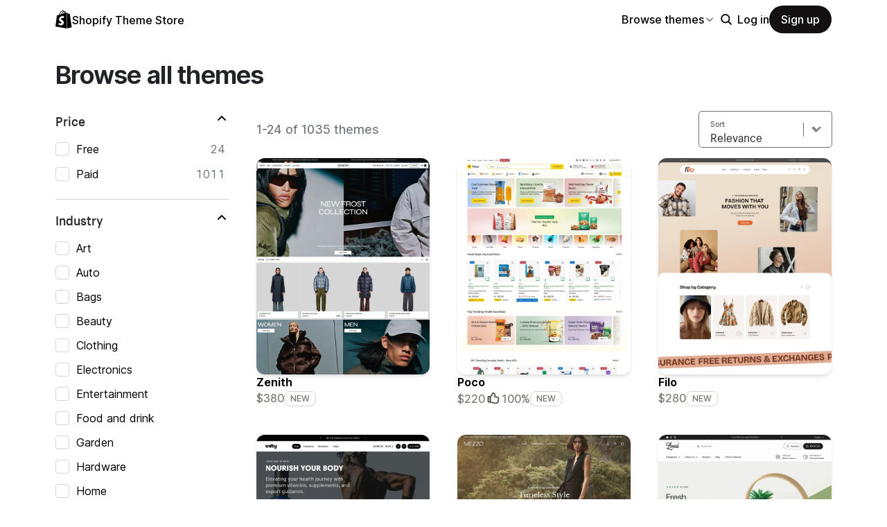

--- FILE ---
content_type: text/html; charset=utf-8
request_url: https://themes.shopify.com/themes/
body_size: 27282
content:






<!DOCTYPE html>
<html class="no-js" lang="EN">
<head>
  <meta charset="utf-8">
  <meta name="viewport" content="width=device-width, initial-scale=1">
  <link rel="preconnect" href="https://cdn.shopify.com" />  <link rel="preload" as="font" crossorigin="anonymous" type="font/woff2" href="https://cdn.shopify.com/static/fonts/ShopifySans--regular.woff2" /><link rel="preload" as="font" crossorigin="anonymous" type="font/woff2" href="https://cdn.shopify.com/static/fonts/ShopifySans--bold.woff2" />  <link rel="icon" type="image/png" href="https://cdn.shopify.com/static/shopify-favicon.png" />
  <title>     Ecommerce Website Templates - Free and Premium Themes for Your Online Store.
</title>
  <meta name="description" content="Explore all 800+ free and paid Shopify themes to launch your online store with." />

    <link rel="canonical" href="https://themes.shopify.com/themes">


  <script nonce="zhp1hNh4NbaeVmmw8Zhbqg==">document.documentElement.classList.remove('no-js'); document.documentElement.classList.add('js')</script>
    <meta name="turbo-visit-control" content="reload">
  <meta name="google-site-verification" content="w4um_4h92pEHOipmSk8JHS8bY0x1c80EtfJAPo_FuU0">
  <meta name="google-site-verification" content="Qu2Oloy2MEBgLgnmmmCTQ-0TuRH40OIOx63D8L8MbYQ">
  <meta property="og:description" content="Explore all 800+ free and paid Shopify themes to launch your online store with.">
  <meta property="og:url" content="https://themes.shopify.com/themes/">
  <meta property="og:type" content="website">
  <meta name="csrf-param" content="authenticity_token" />
<meta name="csrf-token" content="tkd4v5hpoktRUYvc3lM3u5W_T2dHHYFRJ6IU-CTAoQia4zmvyM_EoMHgDBXIk6Pe_CK2UdleQorYiHhSgvZvRw" />
  <meta name="csp-nonce" content="zhp1hNh4NbaeVmmw8Zhbqg==" />
    <meta property="og:title" content="Ecommerce Website Templates - Free and Premium Themes for Your Online Store.">
    <meta property="og:image" content="https://themes.shopify.com/cdn/shopifycloud/theme_store/assets/layout/theme-store-social-0198494f4ed4cf4a5e6345faecc7b0a04a4c8421359a72e94085f559a17619bf.jpg">
    <meta property="twitter:card" content="summary_large_image">
    <link rel="stylesheet" href="https://themes.shopify.com/cdn/shopifycloud/theme_store/assets/application-695181538c2bc32d6d28171bd0a27b372a2721dc0980d5638f47fa4ffeacc1b5.css" />
  <link rel="stylesheet" href="https://themes.shopify.com/cdn/shopifycloud/theme_store/assets/tailwind-8761578469ac8689c21685b8955fb41455e99f6cec6bd6774788f7b8ad667d87.css" data-turbo-track="reload" />
<link rel="stylesheet" href="https://themes.shopify.com/cdn/shopifycloud/theme_store/assets/inter-font-013a82a3f24b133ada787c7ed29ae12fec6fef808a104afb5332cad9be6be848.css" data-turbo-track="reload" />
      <script
  type="text/javascript"
  id="dux-data"
  nonce="zhp1hNh4NbaeVmmw8Zhbqg=="
  
  
  data-mode=production>
  (function () {
    function getData(key) {
      const dux_info = document.getElementById('dux-data');
      if (dux_info && dux_info.dataset && dux_info.dataset[key]) {
        return dux_info.dataset[key];
      }
      return;
    }

    function loadScript(src) {
      return new Promise((resolve, reject) => {
        const script = document.createElement('script');
        script.src = src;
        script.type = 'module';
        script.nonce = "zhp1hNh4NbaeVmmw8Zhbqg==";
        script.onload = () => {
          resolve(true);
        };
        script.onerror = () => {
          reject(false);
        };
        if (document.body) {
          document.body.appendChild(script);
        } else {
          document.addEventListener('DOMContentLoaded', () => {
            document.body.appendChild(script);
          });
        }
      });
    };
    loadScript(`https://cdn.shopify.com/shopifycloud/dux/dux-portal-5.0.1.min.js`).then(() => {
      Dux.init({
        service: "themestore",
        mode: getData('mode') || 'development',
        eventHandlerEndpoint: "https://themes.shopify.com/.well-known/dux",
        enableGtm: false,
        enableGtmLoader: false,
        enableActiveConsent: 'granularCompact',
        enableConsentBuffer: true,
        shopId: getData('shop_id'),
        identityUuid: getData('identity_uuid'),
      });
    });
  })();
</script>

    <link rel="alternate" href="https://themes.shopify.com/themes" hreflang="en">
    <link rel="alternate" href="https://themes.shopify.com/themes?locale=de" hreflang="de">
    <link rel="alternate" href="https://themes.shopify.com/themes?locale=es" hreflang="es">
    <link rel="alternate" href="https://themes.shopify.com/themes?locale=fr" hreflang="fr">
    <link rel="alternate" href="https://themes.shopify.com/themes?locale=it" hreflang="it">
    <link rel="alternate" href="https://themes.shopify.com/themes?locale=nl" hreflang="nl">
    <link rel="alternate" href="https://themes.shopify.com/themes?locale=nb" hreflang="nb">
    <link rel="alternate" href="https://themes.shopify.com/themes?locale=pl" hreflang="pl">
    <link rel="alternate" href="https://themes.shopify.com/themes?locale=pt-BR" hreflang="pt-BR">
    <link rel="alternate" href="https://themes.shopify.com/themes?locale=pt-PT" hreflang="pt-PT">
    <link rel="alternate" href="https://themes.shopify.com/themes?locale=fi" hreflang="fi">
    <link rel="alternate" href="https://themes.shopify.com/themes?locale=sv" hreflang="sv">
    <link rel="alternate" href="https://themes.shopify.com/themes?locale=tr" hreflang="tr">
    <link rel="alternate" href="https://themes.shopify.com/themes?locale=cs" hreflang="cs">
    <link rel="alternate" href="https://themes.shopify.com/themes?locale=th" hreflang="th">
    <link rel="alternate" href="https://themes.shopify.com/themes?locale=ja" hreflang="ja">
    <link rel="alternate" href="https://themes.shopify.com/themes?locale=zh-CN" hreflang="zh-Hans">
    <link rel="alternate" href="https://themes.shopify.com/themes?locale=zh-TW" hreflang="zh-Hant-TW">
    <link rel="alternate" href="https://themes.shopify.com/themes?locale=ko" hreflang="ko">
  <script nonce="zhp1hNh4NbaeVmmw8Zhbqg==">
    document.documentElement.className = document.documentElement.className.replace('no-js', 'js');
    document.documentElement.className += ' tailwindcss';
  </script>
    <script nonce="zhp1hNh4NbaeVmmw8Zhbqg==">
      const host = atob('dGhlbWVzLnNob3BpZnkuY29t');
      if (document.location.host !== host) {
        document.location.assign(`https://${host}`);
      }
    </script>
</head>

<body class="page--themes shopify-sans-supported-lang segment-online">
  
  <div id="GlobalIconSymbols"><svg xmlns="http://www.w3.org/2000/svg"><symbol id="modules-cancel"><svg xmlns="http://www.w3.org/2000/svg" viewBox="0 0 20 20"><path d="M11.414 10l6.293-6.293a1 1 0 00-1.414-1.414L10 8.586 3.707 2.293a1 1 0 00-1.414 1.414L8.586 10l-6.293 6.293a1 1 0 001.414 1.414L10 11.414l6.293 6.293a.996.996 0 001.414 0 1 1 0 000-1.414L11.414 10z"/></svg></symbol><symbol id="icons-polaris-chevron-down"><svg xmlns="http://www.w3.org/2000/svg" viewBox="0 0 20 20"><path d="M10 14c-.256 0-.512-.098-.707-.293l-5-5c-.39-.39-.39-1.023 0-1.414s1.023-.39 1.414 0L10 11.586l4.293-4.293c.39-.39 1.023-.39 1.414 0s.39 1.023 0 1.414l-5 5c-.195.195-.45.293-.707.293z"/></svg>
</symbol><symbol id="modules-checked"><svg xmlns="http://www.w3.org/2000/svg" viewBox="0 0 40.7 40"><path d="M16.7 30l-7.4-7.9c-.8-.8-.6-2 .4-2.6 1-.6 2.4-.5 3.1.3l3.7 4 11.3-13c.7-.8 2.1-1 3.1-.4s1.2 1.8.5 2.6L16.7 30z"/></svg></symbol><symbol id="modules-caret-down"><svg xmlns="http://www.w3.org/2000/svg" baseProfile="tiny" viewBox="0 0 10.289 6.563"><path d="M5.212 6.563L0 1.423 1.404 0l3.788 3.735L8.865.01l1.424 1.404"/></svg></symbol><symbol id="icons-search"><svg width="25" height="25" viewBox="0 0 25 25" fill="none" xmlns="http://www.w3.org/2000/svg">
  <g clip-path="url(#clip0_2349_269)">
    <path d="M2.5 10C2.5 5.86375 5.86375 2.5 10 2.5C14.1362 2.5 17.5 5.86375 17.5 10C17.5 14.1362 14.1362 17.5 10 17.5C5.86375 17.5 2.5 14.1362 2.5 10ZM24.6338 22.8662L17.89 16.1213C19.2573 14.3738 20.0001 12.2188 20 10C20 4.48625 15.5138 0 10 0C4.48625 0 0 4.48625 0 10C0 15.5138 4.48625 20 10 20C12.2187 19.9994 14.3734 19.2566 16.1213 17.89L22.8662 24.6338C22.9821 24.7502 23.1198 24.8427 23.2714 24.9057C23.4231 24.9688 23.5857 25.0013 23.75 25.0013C23.9143 25.0013 24.0769 24.9688 24.2286 24.9057C24.3802 24.8427 24.5179 24.7502 24.6338 24.6338C24.7499 24.5178 24.8421 24.38 24.905 24.2284C24.9679 24.0767 25.0002 23.9142 25.0002 23.75C25.0002 23.5858 24.9679 23.4233 24.905 23.2716C24.8421 23.12 24.7499 22.9822 24.6338 22.8662Z" fill="#181818" />
  </g>
</svg>
</symbol></svg></div>    
<div class="signup-form-wrapper signup--hidden " data-define="{form_0: new SignupForm(this)}">
  <form class="marketing-form signup-form stateful-form" novalidate="novalidate" autocomplete="off" data-namespace="form_0" data-hidden-fields-namespace="hiddenFields_0" data-bind-event-submit="form_0.handleSubmit(this, event)" action="https://accounts.shopify.com/store-create" accept-charset="UTF-8" method="post">


  <div data-define="{ email0:
  new StatefulField(
    &#39;email&#39;,
    form_0,
    this,
    {
      required: true,
      validate: true,
      live: false,
      showHint: true,
      showError: true
    },
    {},
    &#39;form_0&#39;
  )}
" class="stateful-field email "><div data-context="email0"><label data-bind-class="{&#39;js-has-error&#39;: state.error,&#39;js-is-filled&#39;: state.filled || state.value.length &gt; 0,&#39;js-has-hint&#39;: !state.error &amp;&amp; state.hint}" class="marketing-input-wrapper"><span class="marketing-label marketing-label--in-field marketing-label--floating">Email address</span><input placeholder="Email address" aria-describedby="MessageId_1c0c" name="signup[email]" type="email" autocomplete="email" data-bind="state.value" data-bind-event-blur="ShopifyMarketing.context.form_0.handleFieldBlur(ShopifyMarketing.context.email0)" data-bind-event-keyup="ShopifyMarketing.context.form_0.handleFieldKeyup(event, ShopifyMarketing.context.email0)" class="marketing-input marketing-input--floating" id="0_signup_email" /></label><span class="marketing-form__messages" id="MessageId_1c0c"><span class="suggest hide" data-bind-unsafe-html="displayHint()" data-bind-show="!state.error &amp;&amp; state.hint"></span><span class="error hide" data-bind="displayError()" data-bind-show="state.error == true"></span></span></div></div>

  <div data-define="{hiddenFields_0: new HiddenFields({
      source: &quot;&quot;,
      source_url: &quot;&quot;,
      source_url_referer: &quot;&quot;,
      signup_code: &quot;&quot;,
      signup_page: &quot;&quot;,
      signup_page_referer: &quot;&quot;,
      signup_types: [&quot;online_store&quot;],
      theme: &quot;&quot;,
      selected_app: &quot;&quot;,
      selected_plan: &quot;&quot;,
      domain_to_connect: &quot;&quot;,
    }, this)}">
    <div data-context="hiddenFields_0">
      <input type="hidden" name="ref" value="">
      <input type="hidden" name="language" value="en">
      <input type="hidden" name="locale" value="en">
      <input type="hidden" name="_y" data-bind="fields.y">
      <input type="hidden" name="ssid" data-bind="fields.ssid">
      <input type="hidden" name="source" data-bind="fields.source">
      <input type="hidden" name="source_url" data-bind="fields.source_url">
      <input type="hidden" name="source_url_referer" data-bind="fields.source_url_referer">
      <input type="hidden" name="signup_code" data-bind="fields.signup_code">
      <input type="hidden" name="signup_page" data-bind="fields.signup_page">
      <input type="hidden" name="signup_page_referer" data-bind="fields.signup_page_referer">
      <input type="hidden" name="promotional_program_code" value="">
      <input type="hidden" name="domain_to_connect" data-bind="fields.domain_to_connect">

        <input type="hidden" name="signup_types[]" value="online_store">

      <input type="hidden" name="signup_types[]" data-bind-disabled="fields.signup_types" data-bind="fields.signup_type">
      <input type="hidden" name="extra[selected_theme]" data-bind="fields.theme">
      <input type="hidden" name="extra[selected_app]" data-bind="fields.selected_app">
      <input type="hidden" name="extra[selected_plan]" data-bind="fields.selected_plan">
    </div>
  </div>

  <div class=" cta_wrapper">
    <button class="marketing-button marketing-form__button " name="button" data-bind-disabled="form_0.pending == true" type="submit">Create your store</button>
  </div>
</form>


</div>
    <div id="Announcements"></div>    <div class="
  theme-search-overlay
  tw-hidden
  tw-fixed
  tw-top-0
  tw-w-full
  tw-h-[var(--ma-nav)]
  lg:tw-h-[var(--ma-nav-lg)]
  tw-bg-canvas-primary
  tw-z-[var(--theme-search-z-index)]
" id="ThemeSearchOverlay">
  <div class="theme-search-margin
    tw-max-w-[var(--theme-max-margin)]
    tw-mx-auto
  ">
    <div class="
      theme-search
      tw-group
      tw-relative
      tw-w-full
      tw-h-[var(--ma-nav)]
      lg:tw-h-[var(--ma-nav-lg)]
      tw-mx-auto
      md:tw-min-w-[var(--theme-search-input-width)]
      md:tw-w-[calc(100%-var(--theme-search-margin)-var(--theme-tablet-offset)*2)]
      lg:tw-min-w-[var(--theme-search-input-width)]
      lg:tw-w-[calc(100%-var(--theme-search-margin)-var(--theme-desktop-offset)*2)]
      " id="SearchThemes">
      <form class="
        theme-search__form
        tw-flex
        tw-items-center
        tw-gap-sm
        tw-px-2xl
      " action="/themes" role="search">
        <input type="search" name="q" id="q" class="
              tw-peer/search-input
              marketing-input
              theme-search__input
              gutter-bottom--reset
              tw-h-[var(--ma-nav)]
              lg:tw-h-[var(--ma-nav-lg)]
              tw-grow
              tw-border-none
              tw-shadow-none
              tw-px-0
              focus:tw-outline-none
              focus:tw-ring-0
              focus:tw-shadow-none
              active:tw-outline-none
              active:tw-ring-0
              active:tw-shadow-none
              placeholder-shown:tw-text-ellipsis
              [&amp;::-ms-clear]:tw-hidden
              [&amp;::-webkit-search-cancel-button]:tw-appearance-none
              " placeholder="Search by feature, style, or designer" autocomplete="off" required="required" aria-controls="searchResultsScreenReaderText" maxLength="50" />
        <button name="button" type="button" class="
                theme-search__input-button
                theme-search__input-clear-button
                tw-bg-transparent
                tw-text-fg-tertiary
                tw-text-label-sm
                tw-uppercase
                peer-invalid/search-input:tw-hidden
                ">Clear</button>
        <button name="button" type="button" class="
                theme-search__input-button
                theme-search__input-close-button
                tw-bg-transparent
                ">
          <span role="img" title="close search"><svg class="
                  theme-search__input-icon
                  tw-fill-fg-tertiary
                  tw-w-[var(--theme-search-icon-width)]
                  tw-h-[var(--theme-search-icon-width)]
                " xmlns="http://www.w3.org/2000/svg" viewBox="0 0 20 20"><path d="M13.97 15.03a.75.75 0 1 0 1.06-1.06l-3.97-3.97 3.97-3.97a.75.75 0 0 0-1.06-1.06l-3.97 3.97-3.97-3.97a.75.75 0 0 0-1.06 1.06l3.97 3.97-3.97 3.97a.75.75 0 1 0 1.06 1.06l3.97-3.97 3.97 3.97Z"/></svg></span>
</button>      </form>
      <div class="
        theme-search__results
        tw-relative
        tw-hidden
        tw-w-full
        tw-border-t
        tw-bg-white
        focus:tw-outline-none
        group-[.theme-search--is-active]:tw-block
        " id="SearchResultsPopover" aria-controls="searchResultsScreenReaderText" tabindex="1">
        <div class="
          theme-search__results-section
          theme-search__results-section--empty
          tw-hidden
          tw-py-sm
          tw-mx-2xl
          tw-border-b
          tw-border-stroke-primary
          ">
          <ul class="
            theme-search__results-list
            tw-my-0
            -tw-mx-2xl
          ">
            <li class="theme-search__results-list-item">
              <a href="/themes?price%5B%5D=free" class="theme-search__result theme-search__results-link">
                <span class="theme-search__results-text">Free</span> <span class="theme-search__results-type">Price</span>
              </a>
            </li>
            <li class="theme-search__results-list-item">
              <a href="/themes?industry%5B%5D=jewelry-and-accessories" class="theme-search__result theme-search__results-link">
                <span class="theme-search__results-text">Jewelry and accessories</span> <span class="theme-search__results-type">Industry</span>
              </a>
            </li>
            <li class="theme-search__results-list-item">
              <a href="/themes?catalog-size%5B%5D=some" class="theme-search__result theme-search__results-link">
                <span class="theme-search__results-text">Some (11-100+)</span> <span class="theme-search__results-type">Catalog size</span>
              </a>
            </li>
            <li class="theme-search__results-list-item">
              <a href="/themes?industry%5B%5D=food-and-drink" class="theme-search__result theme-search__results-link">
                <span class="theme-search__results-text">Food and drink</span> <span class="theme-search__results-type">Industry</span>
              </a>
            </li>
          </ul>
        </div>
        <div class="
          theme-search__results-section
          theme-search__results-section--quick-links
          tw-hidden
          tw-py-sm
          tw-mx-2xl
          tw-border-b
          tw-border-stroke-primary
          ">
          <ul class="
            theme-search__results-list
            tw-my-0
            -tw-mx-2xl
          "></ul>
        </div>
        <div class="
          theme-search__results-section
          theme-search__results-section--suggestions
          tw-hidden
          tw-py-sm
          tw-mx-2xl
          ">
          <p class="theme-search__results-label
            tw-text-label-sm
            tw-py-md
            tw-uppercase
            tw-flex
            tw-items-center
          ">
            <span role="img" title="Search the Theme Store"><svg class="
                    tw-w-[10px]
                    tw-h-[10px]
                    tw-fill-fg-tertiary
                    tw-mr-sm
                  " width="25" height="25" viewBox="0 0 25 25" fill="none" xmlns="http://www.w3.org/2000/svg">
  <g clip-path="url(#clip0_2349_269)">
    <path d="M2.5 10C2.5 5.86375 5.86375 2.5 10 2.5C14.1362 2.5 17.5 5.86375 17.5 10C17.5 14.1362 14.1362 17.5 10 17.5C5.86375 17.5 2.5 14.1362 2.5 10ZM24.6338 22.8662L17.89 16.1213C19.2573 14.3738 20.0001 12.2188 20 10C20 4.48625 15.5138 0 10 0C4.48625 0 0 4.48625 0 10C0 15.5138 4.48625 20 10 20C12.2187 19.9994 14.3734 19.2566 16.1213 17.89L22.8662 24.6338C22.9821 24.7502 23.1198 24.8427 23.2714 24.9057C23.4231 24.9688 23.5857 25.0013 23.75 25.0013C23.9143 25.0013 24.0769 24.9688 24.2286 24.9057C24.3802 24.8427 24.5179 24.7502 24.6338 24.6338C24.7499 24.5178 24.8421 24.38 24.905 24.2284C24.9679 24.0767 25.0002 23.9142 25.0002 23.75C25.0002 23.5858 24.9679 23.4233 24.905 23.2716C24.8421 23.12 24.7499 22.9822 24.6338 22.8662Z" fill="#181818" />
  </g>
</svg>
</span>
            <span>Suggestions</span>
          </p>
          <ul class="
            theme-search__results-list
            tw-my-0
            -tw-mx-2xl
          "></ul>
        </div>
      </div>
      <div id="searchResultsScreenReaderText" class="visuallyhidden tw-sr-only" aria-live="polite"></div>
    </div>
  </div>
</div>

  
  <nav
  id="main_nav"
  itemscope="itemscope"
  itemtype="https://schema.org/SiteNavigationElement"
  data-controller="top-nav"
  data-action="
    home-filter:maximized@window->top-nav#onIndustriesMaximized
  home-filter:minimized@window->top-nav#onIndustriesMinimized
  "
  class="tw-group tw-transition-colors tw-duration-500 tw-ease-out tw-sticky tw-top-0 tw-w-full tw-z-[var(--z-index--top-nav)] tw-pointer-events-none
  tw-backdrop-blur-lg tw-bg-white tw-bg-opacity-90
  ">
  <div class="tw-container tw-h-height--top-nav tw-flex tw-justify-between tw-items-center" id="nav-container">
    <span id="nav-left" class="tw-inline-flex tw-items-center tw-pointer-events-auto tw-opacity-100 tw-transition-opacity tw-duration-500 group-[.industries-minimized]:tw-opacity-0 ">
      <a class="tw-inline-flex tw-items-center tw-gap-sm" alt="Shopify Themes" href="/">
        <span role="img"><svg class="tw-w-xl" xmlns="http://www.w3.org/2000/svg" fill="currentColor" viewBox="0 0 54 60">
  <path d="m37.82 59.855 15.187-3.774s-6.539-44.21-6.58-44.513a.582.582 0 0 0-.527-.49c-.219-.019-4.495-.084-4.495-.084s-2.606-2.53-3.586-3.49v52.351ZM36.166 7c-.003.002-.672.208-1.796.557-.189-.61-.465-1.36-.86-2.113-1.273-2.43-3.138-3.715-5.391-3.718h-.008c-.157 0-.312.015-.469.028a6.766 6.766 0 0 0-.203-.235C26.457.47 25.199-.042 23.691.003c-2.91.083-5.807 2.184-8.157 5.917-1.653 2.626-2.911 5.926-3.268 8.48l-5.729 1.775c-1.686.53-1.74.582-1.96 2.171C4.414 19.548 0 53.67 0 53.67L36.61 60V6.925c-.18.012-.342.045-.444.075Zm-8.454 2.618-6.174 1.911c.597-2.284 1.728-4.559 3.118-6.05.517-.555 1.24-1.174 2.097-1.527.804 1.68.98 4.058.96 5.666Zm-3.964-7.679c.683-.015 1.258.135 1.75.458-.787.409-1.547.995-2.26 1.76-1.848 1.983-3.264 5.061-3.83 8.03-1.76.545-3.484 1.08-5.07 1.57 1.001-4.674 4.919-11.688 9.41-11.818Zm-5.66 26.628c.196 3.114 8.39 3.794 8.85 11.09.361 5.739-3.045 9.665-7.953 9.975-5.89.371-9.133-3.105-9.133-3.105l1.248-5.31s3.264 2.462 5.877 2.297c1.707-.108 2.317-1.496 2.255-2.478-.257-4.062-6.929-3.822-7.35-10.498-.355-5.617 3.334-11.31 11.474-11.823 3.136-.198 4.743.603 4.743.603l-1.861 6.964s-2.077-.945-4.538-.79c-3.611.228-3.65 2.505-3.613 3.075ZM29.646 9.02c-.022-1.473-.197-3.523-.883-5.295 2.208.419 3.294 2.917 3.754 4.406-.851.262-1.821.562-2.871.889Z"/>
</svg>
</span>
        <span class="tw-text-label-lg tw-whitespace-nowrap tw-pt-2xs">Shopify Theme Store</span>
</a>    </span>
    <div id="nav-right">
      <div class="tw-flex md:tw-hidden tw-items-center tw-gap-md tw-pointer-events-auto">
        <button name="button" type="button" aria-label="Search" data-module="theme-search-activator" class="tw-rounded-full tw-cursor-pointer tw-no-underline tw-shrink-0 tw-appearance-none tw-inline-block tw-text-center tw-border disabled:tw-cursor-not-allowed tw-outline-3 tw-outline-button-outline-focus focus-visible:tw-outline tw-flex tw-items-center tw-justify-center tw-button-subtle tw-w-2xl tw-h-2xl tw-bg-transparent ">
  <span role="img"><svg class="tw-w-xl tw-h-xl tw-fill-current" xmlns="http://www.w3.org/2000/svg" viewBox="0 0 20 20"><path fill-rule="evenodd" d="M12.323 13.383a5.5 5.5 0 1 1 1.06-1.06l2.897 2.897a.75.75 0 1 1-1.06 1.06l-2.897-2.897Zm.677-4.383a4 4 0 1 1-8 0 4 4 0 0 1 8 0Z"/></svg></span>
</button>
        <div
  data-controller="drawer"
    data-drawer-breakpoint-value="768px"
  class="tw-group/dropdown tw-relative">
  <div class="tw-contents" data-action="click->drawer#toggle">
    
            <button name="button" type="button" aria-label="View navigation" class="tw-rounded-full tw-cursor-pointer tw-no-underline tw-shrink-0 tw-appearance-none tw-inline-block tw-text-center tw-border disabled:tw-cursor-not-allowed tw-outline-3 tw-outline-button-outline-focus focus-visible:tw-outline tw-flex tw-items-center tw-justify-center tw-button-subtle tw-w-2xl tw-h-2xl tw-bg-transparent ">
  <span role="img"><svg class="tw-w-xl tw-h-xl tw-fill-current" xmlns="http://www.w3.org/2000/svg" viewBox="0 0 20 20"><path fill-rule="evenodd" d="M3 4.75a.75.75 0 0 1 .75-.75h12.5a.75.75 0 0 1 0 1.5h-12.5a.75.75 0 0 1-.75-.75Z"/><path fill-rule="evenodd" d="M3 10a.75.75 0 0 1 .75-.75h12.5a.75.75 0 0 1 0 1.5h-12.5a.75.75 0 0 1-.75-.75Z"/><path fill-rule="evenodd" d="M3 15.25a.75.75 0 0 1 .75-.75h12.5a.75.75 0 0 1 0 1.5h-12.5a.75.75 0 0 1-.75-.75Z"/></svg></span>
</button>

  </div>
  <dialog
    data-drawer-target="dialog"
    data-action="cancel->drawer#cancelHide"
    closedby="any"
    class="
      tw-bg-canvas-primary
      tw-duration-300
      tw-ease-in-out
      tw-fixed
      tw-inset-0
      tw-h-screen
      tw-m-0
      tw-max-w-[100vw]
      xs:tw-max-w-[80vw]
      tw-left-auto
      tw-max-h-screen
      tw-p-lg
      tw-w-screen
      tw-shadow-[-20px_0_40px_rgba(0,0,0,0.2)]
      tw-translate-x-[calc(100%+40px)]
      tw-transition-[transform,opacity,box-shadow]
      tw-will-change-[transform,opacity,box-shadow]
      group-[.is-open]/dropdown:tw-translate-x-0
      group-[.is-open]/dropdown:tw-shadow-[-2px_0_20px_rgba(0,0,0,0.8)]
      backdrop:tw-backdrop-blur-0
      backdrop:tw-duration-300
      backdrop:tw-inset-0
      backdrop:tw-bg-canvas-inverted-primary/0
      backdrop:tw-h-screen
      backdrop:tw-transition-all
      backdrop:tw-ease-in-out
      backdrop:tw-will-change-[background-color,backdrop-filter]
      group-[.is-open]/dropdown:backdrop:tw-bg-canvas-inverted-primary/60
      group-[.is-open]/dropdown:backdrop:tw-backdrop-blur-[1px]
    ">
    <div class="tw-flex tw-flex-col tw-gap-lg">
      <div class="tw-flex tw-justify-end">
        <button name="button" type="button" aria-label="Close" data-action="click-&gt;drawer#toggle" class="tw-rounded-full tw-cursor-pointer tw-no-underline tw-shrink-0 tw-appearance-none tw-inline-block tw-text-center tw-border disabled:tw-cursor-not-allowed tw-outline-3 tw-outline-button-outline-focus focus-visible:tw-outline tw-flex tw-items-center tw-justify-center tw-button-subtle tw-w-2xl tw-h-2xl tw-bg-transparent">
  <span role="img"><svg class="tw-w-xl tw-h-xl tw-fill-current" xmlns="http://www.w3.org/2000/svg" viewBox="0 0 20 20"><path d="M13.97 15.03a.75.75 0 1 0 1.06-1.06l-3.97-3.97 3.97-3.97a.75.75 0 0 0-1.06-1.06l-3.97 3.97-3.97-3.97a.75.75 0 0 0-1.06 1.06l3.97 3.97-3.97 3.97a.75.75 0 1 0 1.06 1.06l3.97-3.97 3.97 3.97Z"/></svg></span>
</button>
      </div>
      <div>
        
            <ul class="tw-flex tw-flex-col tw-gap-lg tw-mb-xl tw-pb-xl tw-border-b tw-border-stroke-primary">
                <li>
                    <a class="tw-group tw-underline-offset-linkOffset tw-decoration-linkWeight tw-text-link-md tw-no-underline hover:tw-no-underline active:tw-no-underline tw-text-fg-tertiary hover:tw-text-fg-primary active:tw-text-fg-primary tw-decoration-stroke-link-default hover:tw-decoration-stroke-link-hover tw-fill-fg-tertiary hover:tw-fill-fg-primary active:tw-fill-fg-primary tw-block" aria_label="Large catalogs" data-turbo="false" data-ga-event="Main Nav" data-ga-action="Clicked" data-ga-label="large-inventory" href="/collections/large-inventory?surface_detail=navbar-collections&amp;surface_inter_position=1&amp;surface_intra_position=1&amp;surface_type=nav">Large catalogs</a>


                </li>
                <li>
                    <a class="tw-group tw-underline-offset-linkOffset tw-decoration-linkWeight tw-text-link-md tw-no-underline hover:tw-no-underline active:tw-no-underline tw-text-fg-tertiary hover:tw-text-fg-primary active:tw-text-fg-primary tw-decoration-stroke-link-default hover:tw-decoration-stroke-link-hover tw-fill-fg-tertiary hover:tw-fill-fg-primary active:tw-fill-fg-primary tw-block" aria_label="Small catalogs" data-turbo="false" data-ga-event="Main Nav" data-ga-action="Clicked" data-ga-label="small-inventory" href="/collections/small-inventory?surface_detail=navbar-collections&amp;surface_inter_position=1&amp;surface_intra_position=2&amp;surface_type=nav">Small catalogs</a>


                </li>
                <li>
                    <a class="tw-group tw-underline-offset-linkOffset tw-decoration-linkWeight tw-text-link-md tw-no-underline hover:tw-no-underline active:tw-no-underline tw-text-fg-tertiary hover:tw-text-fg-primary active:tw-text-fg-primary tw-decoration-stroke-link-default hover:tw-decoration-stroke-link-hover tw-fill-fg-tertiary hover:tw-fill-fg-primary active:tw-fill-fg-primary tw-block" aria_label="Free themes" data-turbo="false" data-ga-event="Main Nav" data-ga-action="Clicked" data-ga-label="free-themes" href="/collections/free-themes?surface_detail=navbar-collections&amp;surface_inter_position=1&amp;surface_intra_position=3&amp;surface_type=nav">Free themes</a>


                </li>
                <li>
                    <a class="tw-group tw-underline-offset-linkOffset tw-decoration-linkWeight tw-text-link-md tw-no-underline hover:tw-no-underline active:tw-no-underline tw-text-fg-tertiary hover:tw-text-fg-primary active:tw-text-fg-primary tw-decoration-stroke-link-default hover:tw-decoration-stroke-link-hover tw-fill-fg-tertiary hover:tw-fill-fg-primary active:tw-fill-fg-primary tw-block" aria_label="Selling in person" data-turbo="false" data-ga-event="Main Nav" data-ga-action="Clicked" data-ga-label="selling-in-person" href="/collections/selling-in-person?surface_detail=navbar-collections&amp;surface_inter_position=1&amp;surface_intra_position=4&amp;surface_type=nav">Selling in person</a>


                </li>
                <li>
                    <a class="tw-group tw-underline-offset-linkOffset tw-decoration-linkWeight tw-text-link-md tw-no-underline hover:tw-no-underline active:tw-no-underline tw-text-fg-tertiary hover:tw-text-fg-primary active:tw-text-fg-primary tw-decoration-stroke-link-default hover:tw-decoration-stroke-link-hover tw-fill-fg-tertiary hover:tw-fill-fg-primary active:tw-fill-fg-primary tw-block" aria_label="Selling internationally" data-turbo="false" data-ga-event="Main Nav" data-ga-action="Clicked" data-ga-label="selling-internationally" href="/collections/selling-internationally?surface_detail=navbar-collections&amp;surface_inter_position=1&amp;surface_intra_position=5&amp;surface_type=nav">Selling internationally</a>


                </li>
                <li>
                    <a class="tw-group tw-underline-offset-linkOffset tw-decoration-linkWeight tw-text-link-md tw-no-underline hover:tw-no-underline active:tw-no-underline tw-text-fg-tertiary hover:tw-text-fg-primary active:tw-text-fg-primary tw-decoration-stroke-link-default hover:tw-decoration-stroke-link-hover tw-fill-fg-tertiary hover:tw-fill-fg-primary active:tw-fill-fg-primary tw-block" aria_label="Minimalist style" data-turbo="false" data-ga-event="Main Nav" data-ga-action="Clicked" data-ga-label="minimalist" href="/collections/minimalist?surface_detail=navbar-collections&amp;surface_inter_position=1&amp;surface_intra_position=6&amp;surface_type=nav">Minimalist style</a>


                </li>
                <li>
                    <a class="tw-group tw-underline-offset-linkOffset tw-decoration-linkWeight tw-text-link-md tw-no-underline hover:tw-no-underline active:tw-no-underline tw-text-fg-tertiary hover:tw-text-fg-primary active:tw-text-fg-primary tw-decoration-stroke-link-default hover:tw-decoration-stroke-link-hover tw-fill-fg-tertiary hover:tw-fill-fg-primary active:tw-fill-fg-primary tw-block" aria_label="Trending this week" data-turbo="false" data-ga-event="Main Nav" data-ga-action="Clicked" data-ga-label="trending-themes" href="/collections/trending-themes?surface_detail=navbar-collections&amp;surface_inter_position=1&amp;surface_intra_position=7&amp;surface_type=nav">Trending this week</a>


                </li>
                <li>
                    <a class="tw-group tw-underline-offset-linkOffset tw-decoration-linkWeight tw-text-link-md tw-no-underline hover:tw-no-underline active:tw-no-underline tw-text-fg-tertiary hover:tw-text-fg-primary active:tw-text-fg-primary tw-decoration-stroke-link-default hover:tw-decoration-stroke-link-hover tw-fill-fg-tertiary hover:tw-fill-fg-primary active:tw-fill-fg-primary tw-block" aria_label="New themes" data-turbo="false" data-ga-event="Main Nav" data-ga-action="Clicked" data-ga-label="new-themes" href="/collections/new-themes?surface_detail=navbar-collections&amp;surface_inter_position=1&amp;surface_intra_position=8&amp;surface_type=nav">New themes</a>


                </li>
                <li>
                    <a class="tw-group tw-underline-offset-linkOffset tw-decoration-linkWeight tw-text-link-md tw-no-underline hover:tw-no-underline active:tw-no-underline tw-text-fg-tertiary hover:tw-text-fg-primary active:tw-text-fg-primary tw-decoration-stroke-link-default hover:tw-decoration-stroke-link-hover tw-fill-fg-tertiary hover:tw-fill-fg-primary active:tw-fill-fg-primary tw-block" aria_label="Horizon themes" data-turbo="false" data-ga-event="Main Nav" data-ga-action="Clicked" data-ga-label="horizon-themes" href="/collections/horizon-themes?surface_detail=navbar-collections&amp;surface_inter_position=1&amp;surface_intra_position=9&amp;surface_type=nav">Horizon themes</a>


                </li>
                <li>
                    <a class="tw-group tw-underline-offset-linkOffset tw-decoration-linkWeight tw-text-link-md tw-no-underline hover:tw-no-underline active:tw-no-underline tw-text-fg-tertiary hover:tw-text-fg-primary active:tw-text-fg-primary tw-decoration-stroke-link-default hover:tw-decoration-stroke-link-hover tw-fill-fg-tertiary hover:tw-fill-fg-primary active:tw-fill-fg-primary tw-block" aria_label="All themes" data-turbo="false" data-ga-event="Main Nav" data-ga-action="Clicked" data-ga-label="All themes" href="/themes?surface_detail=navbar-all-themes&amp;surface_inter_position=2&amp;surface_intra_position=1&amp;surface_type=nav">All themes</a>


                </li>
            </ul>
            <ul class="tw-flex tw-flex-col tw-gap-md">
                <li>
                  <a class=" tw-rounded-full tw-cursor-pointer tw-no-underline tw-appearance-none tw-inline-block tw-text-center tw-border disabled:tw-cursor-not-allowed tw-outline-3 tw-outline-button-outline-focus focus-visible:tw-outline tw-button-primary tw-whitespace-nowrap tw-px-md sm:tw-px-lg tw-py-sm tw-text-link-md tw-h-10 tw-no-underline tw-flex tw-justify-center tw-items-center tw-gap-xs" aria_label="Sign up" data-turbo="false" data-ga-event="Main Nav" data-ga-action="Get Started" href="https://admin.shopify.com/signup?_s=&amp;_y=&amp;account_signup=true&amp;locale=en&amp;signup_types%5B%5D=online_store"> 
    Sign up
 </a>

                </li>
                <li>
                  <a class=" tw-rounded-full tw-cursor-pointer tw-no-underline tw-appearance-none tw-inline-block tw-text-center tw-border disabled:tw-cursor-not-allowed tw-outline-3 tw-outline-button-outline-focus focus-visible:tw-outline tw-button-secondary tw-whitespace-nowrap tw-px-md sm:tw-px-lg tw-py-sm tw-text-link-md tw-h-10 tw-no-underline tw-flex tw-justify-center tw-items-center tw-gap-xs" aria_label="Log in" data-turbo="false" data-ga-event="Main Nav" data-ga-action="Clicked" data-ga-label="Log in" href="/login"> 
    Log in
 </a>

                </li>
            </ul>

      </div>
    </div>
  </dialog>
</div>
      </div>
      <div class="tw-hidden md:tw-flex tw-items-center tw-gap-3xl tw-pointer-events-auto">
            <div data-controller="popover" class="tw-group/popover tw-relative">
  <div
    data-action="click->popover#toggle"
    aria-controls="9fb7caa6-24db-48a7-8371-b2a1a43c799f"
    class="tw-contents">
          <button name="button" type="button" class="tw-bg-transparent tw-link-base tw-whitespace-nowrap tw-text-link-md 
          tw-group/nav-link
          tw-h-10
          tw-no-underline
          tw-flex
          tw-items-center
          tw-gap-xs
          tw-text-fg-primary
          hover:tw-text-fg-highlight-primary
        " aria-label="Browse themes"> 
        Browse themes
        <span role="img"><svg class="
            tw-w-lg
            tw-h-lg
            tw-fill-current
            tw-transition-transform
            tw-duration-200
            tw-ease-in-out
            tw-text-fg-tertiary
            group-hover/nav-link:tw-text-fg-highlight-primary
            group-[.is-open]/popover:-tw-rotate-180
          " xmlns="http://www.w3.org/2000/svg" viewBox="0 0 20 20"><path d="M10 14c-.256 0-.512-.098-.707-.293l-5-5c-.39-.39-.39-1.023 0-1.414s1.023-.39 1.414 0L10 11.586l4.293-4.293c.39-.39 1.023-.39 1.414 0s.39 1.023 0 1.414l-5 5c-.195.195-.45.293-.707.293z"/></svg>
</span>
 </button>

  </div>
  <div
    id="9fb7caa6-24db-48a7-8371-b2a1a43c799f"
    data-popover-target="content"
    role="dialog"
    aria-label="Browse themes"
    class="
      tw-left-0
      tw-absolute
      tw-bg-canvas-primary
      tw-duration-300
      tw-ease-out
      tw-hidden
      tw-mt-sm
      tw-opacity-0
      tw-p-lg
      tw-rounded-lg
      tw-shadow-popoverStart
      tw-top-full
      tw-break-words
      tw-transition-[transform,opacity,box-shadow]
      tw-will-change-[transform,opacity,box-shadow]
      -tw-translate-y-sm
      group-[.is-open]/popover:tw-shadow-popover
      group-[.is-open]/popover:tw-translate-y-0
      group-[.is-open]/popover:tw-opacity-100">
          <ul class="tw-flex tw-flex-col tw-gap-2xs tw-w-max tw-max-w-8xl">
          <li class="tw-py-xs tw-px-md">
              <a class="tw-group tw-underline-offset-linkOffset tw-decoration-linkWeight tw-text-link-md tw-no-underline hover:tw-no-underline active:tw-no-underline tw-text-fg-tertiary hover:tw-text-fg-primary active:tw-text-fg-primary tw-decoration-stroke-link-default hover:tw-decoration-stroke-link-hover tw-fill-fg-tertiary hover:tw-fill-fg-primary active:tw-fill-fg-primary tw-block" aria_label="Large catalogs" data-turbo="false" data-ga-event="Main Nav" data-ga-action="Clicked" data-ga-label="large-inventory" href="/collections/large-inventory?surface_detail=navbar-collections&amp;surface_inter_position=1&amp;surface_intra_position=1&amp;surface_type=nav">Large catalogs</a>


          </li>
          <li class="tw-py-xs tw-px-md">
              <a class="tw-group tw-underline-offset-linkOffset tw-decoration-linkWeight tw-text-link-md tw-no-underline hover:tw-no-underline active:tw-no-underline tw-text-fg-tertiary hover:tw-text-fg-primary active:tw-text-fg-primary tw-decoration-stroke-link-default hover:tw-decoration-stroke-link-hover tw-fill-fg-tertiary hover:tw-fill-fg-primary active:tw-fill-fg-primary tw-block" aria_label="Small catalogs" data-turbo="false" data-ga-event="Main Nav" data-ga-action="Clicked" data-ga-label="small-inventory" href="/collections/small-inventory?surface_detail=navbar-collections&amp;surface_inter_position=1&amp;surface_intra_position=2&amp;surface_type=nav">Small catalogs</a>


          </li>
          <li class="tw-py-xs tw-px-md">
              <a class="tw-group tw-underline-offset-linkOffset tw-decoration-linkWeight tw-text-link-md tw-no-underline hover:tw-no-underline active:tw-no-underline tw-text-fg-tertiary hover:tw-text-fg-primary active:tw-text-fg-primary tw-decoration-stroke-link-default hover:tw-decoration-stroke-link-hover tw-fill-fg-tertiary hover:tw-fill-fg-primary active:tw-fill-fg-primary tw-block" aria_label="Free themes" data-turbo="false" data-ga-event="Main Nav" data-ga-action="Clicked" data-ga-label="free-themes" href="/collections/free-themes?surface_detail=navbar-collections&amp;surface_inter_position=1&amp;surface_intra_position=3&amp;surface_type=nav">Free themes</a>


          </li>
          <li class="tw-py-xs tw-px-md">
              <a class="tw-group tw-underline-offset-linkOffset tw-decoration-linkWeight tw-text-link-md tw-no-underline hover:tw-no-underline active:tw-no-underline tw-text-fg-tertiary hover:tw-text-fg-primary active:tw-text-fg-primary tw-decoration-stroke-link-default hover:tw-decoration-stroke-link-hover tw-fill-fg-tertiary hover:tw-fill-fg-primary active:tw-fill-fg-primary tw-block" aria_label="Selling in person" data-turbo="false" data-ga-event="Main Nav" data-ga-action="Clicked" data-ga-label="selling-in-person" href="/collections/selling-in-person?surface_detail=navbar-collections&amp;surface_inter_position=1&amp;surface_intra_position=4&amp;surface_type=nav">Selling in person</a>


          </li>
          <li class="tw-py-xs tw-px-md">
              <a class="tw-group tw-underline-offset-linkOffset tw-decoration-linkWeight tw-text-link-md tw-no-underline hover:tw-no-underline active:tw-no-underline tw-text-fg-tertiary hover:tw-text-fg-primary active:tw-text-fg-primary tw-decoration-stroke-link-default hover:tw-decoration-stroke-link-hover tw-fill-fg-tertiary hover:tw-fill-fg-primary active:tw-fill-fg-primary tw-block" aria_label="Selling internationally" data-turbo="false" data-ga-event="Main Nav" data-ga-action="Clicked" data-ga-label="selling-internationally" href="/collections/selling-internationally?surface_detail=navbar-collections&amp;surface_inter_position=1&amp;surface_intra_position=5&amp;surface_type=nav">Selling internationally</a>


          </li>
          <li class="tw-py-xs tw-px-md">
              <a class="tw-group tw-underline-offset-linkOffset tw-decoration-linkWeight tw-text-link-md tw-no-underline hover:tw-no-underline active:tw-no-underline tw-text-fg-tertiary hover:tw-text-fg-primary active:tw-text-fg-primary tw-decoration-stroke-link-default hover:tw-decoration-stroke-link-hover tw-fill-fg-tertiary hover:tw-fill-fg-primary active:tw-fill-fg-primary tw-block" aria_label="Minimalist style" data-turbo="false" data-ga-event="Main Nav" data-ga-action="Clicked" data-ga-label="minimalist" href="/collections/minimalist?surface_detail=navbar-collections&amp;surface_inter_position=1&amp;surface_intra_position=6&amp;surface_type=nav">Minimalist style</a>


          </li>
          <li class="tw-py-xs tw-px-md">
              <a class="tw-group tw-underline-offset-linkOffset tw-decoration-linkWeight tw-text-link-md tw-no-underline hover:tw-no-underline active:tw-no-underline tw-text-fg-tertiary hover:tw-text-fg-primary active:tw-text-fg-primary tw-decoration-stroke-link-default hover:tw-decoration-stroke-link-hover tw-fill-fg-tertiary hover:tw-fill-fg-primary active:tw-fill-fg-primary tw-block" aria_label="Trending this week" data-turbo="false" data-ga-event="Main Nav" data-ga-action="Clicked" data-ga-label="trending-themes" href="/collections/trending-themes?surface_detail=navbar-collections&amp;surface_inter_position=1&amp;surface_intra_position=7&amp;surface_type=nav">Trending this week</a>


          </li>
          <li class="tw-py-xs tw-px-md">
              <a class="tw-group tw-underline-offset-linkOffset tw-decoration-linkWeight tw-text-link-md tw-no-underline hover:tw-no-underline active:tw-no-underline tw-text-fg-tertiary hover:tw-text-fg-primary active:tw-text-fg-primary tw-decoration-stroke-link-default hover:tw-decoration-stroke-link-hover tw-fill-fg-tertiary hover:tw-fill-fg-primary active:tw-fill-fg-primary tw-block" aria_label="New themes" data-turbo="false" data-ga-event="Main Nav" data-ga-action="Clicked" data-ga-label="new-themes" href="/collections/new-themes?surface_detail=navbar-collections&amp;surface_inter_position=1&amp;surface_intra_position=8&amp;surface_type=nav">New themes</a>


          </li>
          <li class="tw-py-xs tw-px-md">
              <a class="tw-group tw-underline-offset-linkOffset tw-decoration-linkWeight tw-text-link-md tw-no-underline hover:tw-no-underline active:tw-no-underline tw-text-fg-tertiary hover:tw-text-fg-primary active:tw-text-fg-primary tw-decoration-stroke-link-default hover:tw-decoration-stroke-link-hover tw-fill-fg-tertiary hover:tw-fill-fg-primary active:tw-fill-fg-primary tw-block" aria_label="Horizon themes" data-turbo="false" data-ga-event="Main Nav" data-ga-action="Clicked" data-ga-label="horizon-themes" href="/collections/horizon-themes?surface_detail=navbar-collections&amp;surface_inter_position=1&amp;surface_intra_position=9&amp;surface_type=nav">Horizon themes</a>


          </li>
          <li class="tw-py-xs tw-px-md">
              <a class="tw-group tw-underline-offset-linkOffset tw-decoration-linkWeight tw-text-link-md tw-no-underline hover:tw-no-underline active:tw-no-underline tw-text-fg-tertiary hover:tw-text-fg-primary active:tw-text-fg-primary tw-decoration-stroke-link-default hover:tw-decoration-stroke-link-hover tw-fill-fg-tertiary hover:tw-fill-fg-primary active:tw-fill-fg-primary tw-block" aria_label="All themes" data-turbo="false" data-ga-event="Main Nav" data-ga-action="Clicked" data-ga-label="All themes" href="/themes?surface_detail=navbar-all-themes&amp;surface_inter_position=2&amp;surface_intra_position=1&amp;surface_type=nav">All themes</a>


          </li>
      </ul>

  </div>
</div>

        <div class="tw-flex tw-items-center tw-gap-xl">
          <button name="button" type="button" aria-label="Search" data-module="theme-search-activator" class="tw-rounded-full tw-cursor-pointer tw-no-underline tw-shrink-0 tw-appearance-none tw-inline-block tw-text-center tw-border disabled:tw-cursor-not-allowed tw-outline-3 tw-outline-button-outline-focus focus-visible:tw-outline tw-flex tw-items-center tw-justify-center tw-button-subtle tw-w-2xl tw-h-2xl tw-bg-transparent ">
  <span role="img"><svg class="tw-w-xl tw-h-xl tw-fill-current" xmlns="http://www.w3.org/2000/svg" viewBox="0 0 20 20"><path fill-rule="evenodd" d="M12.323 13.383a5.5 5.5 0 1 1 1.06-1.06l2.897 2.897a.75.75 0 1 1-1.06 1.06l-2.897-2.897Zm.677-4.383a4 4 0 1 1-8 0 4 4 0 0 1 8 0Z"/></svg></span>
</button>
            <a class="tw-bg-transparent tw-link-base tw-whitespace-nowrap tw-text-link-md tw-h-10 tw-no-underline tw-flex tw-justify-center tw-items-center tw-gap-xs tw-text-fg-primary hover:tw-text-fg-highlight-primary" aria_label="Log in" data-turbo="false" data-ga-event="Main Nav" data-ga-action="Clicked" data-ga-label="Log in" href="/login"> 
    Log in
 </a>

            <a class=" tw-rounded-full tw-cursor-pointer tw-no-underline tw-appearance-none tw-inline-block tw-text-center tw-border disabled:tw-cursor-not-allowed tw-outline-3 tw-outline-button-outline-focus focus-visible:tw-outline tw-button-primary tw-whitespace-nowrap tw-px-md sm:tw-px-lg tw-py-sm tw-text-link-md tw-h-10 tw-no-underline tw-flex tw-justify-center tw-items-center tw-gap-xs" aria_label="Sign up" data-ga-event="Main Nav" data-ga-action="Get Started" data-turbo="false" href="https://admin.shopify.com/signup?_s=&amp;_y=&amp;account_signup=true&amp;locale=en&amp;signup_types%5B%5D=online_store"> 
    Sign up
 </a>

        </div>
      </div>
    </div>
  </div>
</nav>



<div hidden="hidden"><span id="NewWindow">Opens in a new window</span><span id="ExternalSite">Opens an external site</span><span id="NewWindowExternalSite">Opens an external site in a new window</span></div>

<div id="PageContainer">
  <main role="main" id="Main">
    <div class="tw-container">
  <section class="tw-flex tw-flex-col tw-gap-xl tw-py-xl min-[750px]:tw-py-2xl">
    <div class="tw-flex tw-items-center">
      <div class="tw-flex-1">
          <h1 class="tw-text-heading-3xl">Browse all themes</h1>
      </div>
      <div class="filters-heading__activator-wrapper min-[750px]:tw-hidden">
        <button type="button" class="tw-button-base tw-button-sm tw-button-primary" data-module="ui-sheet-activator">
          Filter
        </button>
      </div>
    </div>
    <div data-module="applied-filters" class="tw-block tw-items-center tw-gap-md applied-filters applied-filters--is-hidden">
      <p class="applied-filters__label tw-inline-block tw-pb-md sm:tw-pr-sm tw-text-label-sm tw-text-fg-tertiary tw-uppercase">
        Filtered by:
      </p>
      <div data-module="applied-filters-list" class="applied-filters__list">
          <button
            data-filter-value="free" class="tw-text-link-sm applied-filters__filter "
            aria-label="Remove &quot;Free&quot; filter">
            Free
            <svg class="icon tw-ml-2xs icon--remove-filter" aria-hidden="true" focusable="false"> <use xlink:href="#modules-cancel" /> </svg>
          </button>
          <button
            data-filter-value="paid" class="tw-text-link-sm applied-filters__filter "
            aria-label="Remove &quot;Paid&quot; filter">
            Paid
            <svg class="icon tw-ml-2xs icon--remove-filter" aria-hidden="true" focusable="false"> <use xlink:href="#modules-cancel" /> </svg>
          </button>
          <button
            data-filter-value="art" class="tw-text-link-sm applied-filters__filter "
            aria-label="Remove &quot;Art&quot; filter">
            Art
            <svg class="icon tw-ml-2xs icon--remove-filter" aria-hidden="true" focusable="false"> <use xlink:href="#modules-cancel" /> </svg>
          </button>
          <button
            data-filter-value="auto" class="tw-text-link-sm applied-filters__filter "
            aria-label="Remove &quot;Auto&quot; filter">
            Auto
            <svg class="icon tw-ml-2xs icon--remove-filter" aria-hidden="true" focusable="false"> <use xlink:href="#modules-cancel" /> </svg>
          </button>
          <button
            data-filter-value="bags" class="tw-text-link-sm applied-filters__filter "
            aria-label="Remove &quot;Bags&quot; filter">
            Bags
            <svg class="icon tw-ml-2xs icon--remove-filter" aria-hidden="true" focusable="false"> <use xlink:href="#modules-cancel" /> </svg>
          </button>
          <button
            data-filter-value="beauty" class="tw-text-link-sm applied-filters__filter "
            aria-label="Remove &quot;Beauty&quot; filter">
            Beauty
            <svg class="icon tw-ml-2xs icon--remove-filter" aria-hidden="true" focusable="false"> <use xlink:href="#modules-cancel" /> </svg>
          </button>
          <button
            data-filter-value="clothing" class="tw-text-link-sm applied-filters__filter "
            aria-label="Remove &quot;Clothing&quot; filter">
            Clothing
            <svg class="icon tw-ml-2xs icon--remove-filter" aria-hidden="true" focusable="false"> <use xlink:href="#modules-cancel" /> </svg>
          </button>
          <button
            data-filter-value="electronics" class="tw-text-link-sm applied-filters__filter "
            aria-label="Remove &quot;Electronics&quot; filter">
            Electronics
            <svg class="icon tw-ml-2xs icon--remove-filter" aria-hidden="true" focusable="false"> <use xlink:href="#modules-cancel" /> </svg>
          </button>
          <button
            data-filter-value="entertainment" class="tw-text-link-sm applied-filters__filter "
            aria-label="Remove &quot;Entertainment&quot; filter">
            Entertainment
            <svg class="icon tw-ml-2xs icon--remove-filter" aria-hidden="true" focusable="false"> <use xlink:href="#modules-cancel" /> </svg>
          </button>
          <button
            data-filter-value="food-and-drink" class="tw-text-link-sm applied-filters__filter "
            aria-label="Remove &quot;Food and drink&quot; filter">
            Food and drink
            <svg class="icon tw-ml-2xs icon--remove-filter" aria-hidden="true" focusable="false"> <use xlink:href="#modules-cancel" /> </svg>
          </button>
          <button
            data-filter-value="garden" class="tw-text-link-sm applied-filters__filter "
            aria-label="Remove &quot;Garden&quot; filter">
            Garden
            <svg class="icon tw-ml-2xs icon--remove-filter" aria-hidden="true" focusable="false"> <use xlink:href="#modules-cancel" /> </svg>
          </button>
          <button
            data-filter-value="hardware" class="tw-text-link-sm applied-filters__filter "
            aria-label="Remove &quot;Hardware&quot; filter">
            Hardware
            <svg class="icon tw-ml-2xs icon--remove-filter" aria-hidden="true" focusable="false"> <use xlink:href="#modules-cancel" /> </svg>
          </button>
          <button
            data-filter-value="home" class="tw-text-link-sm applied-filters__filter "
            aria-label="Remove &quot;Home&quot; filter">
            Home
            <svg class="icon tw-ml-2xs icon--remove-filter" aria-hidden="true" focusable="false"> <use xlink:href="#modules-cancel" /> </svg>
          </button>
          <button
            data-filter-value="jewelry-and-accessories" class="tw-text-link-sm applied-filters__filter "
            aria-label="Remove &quot;Jewelry and accessories&quot; filter">
            Jewelry and accessories
            <svg class="icon tw-ml-2xs icon--remove-filter" aria-hidden="true" focusable="false"> <use xlink:href="#modules-cancel" /> </svg>
          </button>
          <button
            data-filter-value="kids" class="tw-text-link-sm applied-filters__filter "
            aria-label="Remove &quot;Kids&quot; filter">
            Kids
            <svg class="icon tw-ml-2xs icon--remove-filter" aria-hidden="true" focusable="false"> <use xlink:href="#modules-cancel" /> </svg>
          </button>
          <button
            data-filter-value="office" class="tw-text-link-sm applied-filters__filter "
            aria-label="Remove &quot;Office&quot; filter">
            Office
            <svg class="icon tw-ml-2xs icon--remove-filter" aria-hidden="true" focusable="false"> <use xlink:href="#modules-cancel" /> </svg>
          </button>
          <button
            data-filter-value="pets" class="tw-text-link-sm applied-filters__filter "
            aria-label="Remove &quot;Pets&quot; filter">
            Pets
            <svg class="icon tw-ml-2xs icon--remove-filter" aria-hidden="true" focusable="false"> <use xlink:href="#modules-cancel" /> </svg>
          </button>
          <button
            data-filter-value="services" class="tw-text-link-sm applied-filters__filter "
            aria-label="Remove &quot;Services&quot; filter">
            Services
            <svg class="icon tw-ml-2xs icon--remove-filter" aria-hidden="true" focusable="false"> <use xlink:href="#modules-cancel" /> </svg>
          </button>
          <button
            data-filter-value="shoes" class="tw-text-link-sm applied-filters__filter "
            aria-label="Remove &quot;Shoes&quot; filter">
            Shoes
            <svg class="icon tw-ml-2xs icon--remove-filter" aria-hidden="true" focusable="false"> <use xlink:href="#modules-cancel" /> </svg>
          </button>
          <button
            data-filter-value="sports" class="tw-text-link-sm applied-filters__filter "
            aria-label="Remove &quot;Sports&quot; filter">
            Sports
            <svg class="icon tw-ml-2xs icon--remove-filter" aria-hidden="true" focusable="false"> <use xlink:href="#modules-cancel" /> </svg>
          </button>
          <button
            data-filter-value="toys" class="tw-text-link-sm applied-filters__filter "
            aria-label="Remove &quot;Toys&quot; filter">
            Toys
            <svg class="icon tw-ml-2xs icon--remove-filter" aria-hidden="true" focusable="false"> <use xlink:href="#modules-cancel" /> </svg>
          </button>
          <button
            data-filter-value="wellness" class="tw-text-link-sm applied-filters__filter "
            aria-label="Remove &quot;Wellness&quot; filter">
            Wellness
            <svg class="icon tw-ml-2xs icon--remove-filter" aria-hidden="true" focusable="false"> <use xlink:href="#modules-cancel" /> </svg>
          </button>
          <button
            data-filter-value="one" class="tw-text-link-sm applied-filters__filter "
            aria-label="Remove &quot;One Product&quot; filter">
            One Product
            <svg class="icon tw-ml-2xs icon--remove-filter" aria-hidden="true" focusable="false"> <use xlink:href="#modules-cancel" /> </svg>
          </button>
          <button
            data-filter-value="few" class="tw-text-link-sm applied-filters__filter "
            aria-label="Remove &quot;Few (2-10)&quot; filter">
            Few (2-10)
            <svg class="icon tw-ml-2xs icon--remove-filter" aria-hidden="true" focusable="false"> <use xlink:href="#modules-cancel" /> </svg>
          </button>
          <button
            data-filter-value="some" class="tw-text-link-sm applied-filters__filter "
            aria-label="Remove &quot;Some (11-100+)&quot; filter">
            Some (11-100+)
            <svg class="icon tw-ml-2xs icon--remove-filter" aria-hidden="true" focusable="false"> <use xlink:href="#modules-cancel" /> </svg>
          </button>
          <button
            data-filter-value="lots" class="tw-text-link-sm applied-filters__filter "
            aria-label="Remove &quot;Lots (500+)&quot; filter">
            Lots (500+)
            <svg class="icon tw-ml-2xs icon--remove-filter" aria-hidden="true" focusable="false"> <use xlink:href="#modules-cancel" /> </svg>
          </button>
          <button
            data-filter-value="age-verifier" class="tw-text-link-sm applied-filters__filter "
            aria-label="Remove &quot;Age verifier&quot; filter">
            Age verifier
            <svg class="icon tw-ml-2xs icon--remove-filter" aria-hidden="true" focusable="false"> <use xlink:href="#modules-cancel" /> </svg>
          </button>
          <button
            data-filter-value="back-to-top-button" class="tw-text-link-sm applied-filters__filter "
            aria-label="Remove &quot;Back-to-top button&quot; filter">
            Back-to-top button
            <svg class="icon tw-ml-2xs icon--remove-filter" aria-hidden="true" focusable="false"> <use xlink:href="#modules-cancel" /> </svg>
          </button>
          <button
            data-filter-value="before-after-image-slider" class="tw-text-link-sm applied-filters__filter "
            aria-label="Remove &quot;Before/after image slider&quot; filter">
            Before/after image slider
            <svg class="icon tw-ml-2xs icon--remove-filter" aria-hidden="true" focusable="false"> <use xlink:href="#modules-cancel" /> </svg>
          </button>
          <button
            data-filter-value="breadcrumbs" class="tw-text-link-sm applied-filters__filter "
            aria-label="Remove &quot;Breadcrumbs&quot; filter">
            Breadcrumbs
            <svg class="icon tw-ml-2xs icon--remove-filter" aria-hidden="true" focusable="false"> <use xlink:href="#modules-cancel" /> </svg>
          </button>
          <button
            data-filter-value="color-swatches" class="tw-text-link-sm applied-filters__filter "
            aria-label="Remove &quot;Color swatches&quot; filter">
            Color swatches
            <svg class="icon tw-ml-2xs icon--remove-filter" aria-hidden="true" focusable="false"> <use xlink:href="#modules-cancel" /> </svg>
          </button>
          <button
            data-filter-value="combined-listing" class="tw-text-link-sm applied-filters__filter "
            aria-label="Remove &quot;Combined listing&quot; filter">
            Combined listing
            <svg class="icon tw-ml-2xs icon--remove-filter" aria-hidden="true" focusable="false"> <use xlink:href="#modules-cancel" /> </svg>
          </button>
          <button
            data-filter-value="countdown-timer" class="tw-text-link-sm applied-filters__filter "
            aria-label="Remove &quot;Countdown timer&quot; filter">
            Countdown timer
            <svg class="icon tw-ml-2xs icon--remove-filter" aria-hidden="true" focusable="false"> <use xlink:href="#modules-cancel" /> </svg>
          </button>
          <button
            data-filter-value="eu-translations" class="tw-text-link-sm applied-filters__filter "
            aria-label="Remove &quot;EU translations (EN, FR, IT, DE, ES)&quot; filter">
            EU translations (EN, FR, IT, DE, ES)
            <svg class="icon tw-ml-2xs icon--remove-filter" aria-hidden="true" focusable="false"> <use xlink:href="#modules-cancel" /> </svg>
          </button>
          <button
            data-filter-value="in-menu-promos" class="tw-text-link-sm applied-filters__filter "
            aria-label="Remove &quot;In-menu promos&quot; filter">
            In-menu promos
            <svg class="icon tw-ml-2xs icon--remove-filter" aria-hidden="true" focusable="false"> <use xlink:href="#modules-cancel" /> </svg>
          </button>
          <button
            data-filter-value="infinite-scroll" class="tw-text-link-sm applied-filters__filter "
            aria-label="Remove &quot;Infinite scroll&quot; filter">
            Infinite scroll
            <svg class="icon tw-ml-2xs icon--remove-filter" aria-hidden="true" focusable="false"> <use xlink:href="#modules-cancel" /> </svg>
          </button>
          <button
            data-filter-value="mega-menu" class="tw-text-link-sm applied-filters__filter "
            aria-label="Remove &quot;Mega menu&quot; filter">
            Mega menu
            <svg class="icon tw-ml-2xs icon--remove-filter" aria-hidden="true" focusable="false"> <use xlink:href="#modules-cancel" /> </svg>
          </button>
          <button
            data-filter-value="quantity-pricing" class="tw-text-link-sm applied-filters__filter "
            aria-label="Remove &quot;Quantity pricing&quot; filter">
            Quantity pricing
            <svg class="icon tw-ml-2xs icon--remove-filter" aria-hidden="true" focusable="false"> <use xlink:href="#modules-cancel" /> </svg>
          </button>
          <button
            data-filter-value="quick-order-list" class="tw-text-link-sm applied-filters__filter "
            aria-label="Remove &quot;Quick order list&quot; filter">
            Quick order list
            <svg class="icon tw-ml-2xs icon--remove-filter" aria-hidden="true" focusable="false"> <use xlink:href="#modules-cancel" /> </svg>
          </button>
          <button
            data-filter-value="quick-view" class="tw-text-link-sm applied-filters__filter "
            aria-label="Remove &quot;Quick view&quot; filter">
            Quick view
            <svg class="icon tw-ml-2xs icon--remove-filter" aria-hidden="true" focusable="false"> <use xlink:href="#modules-cancel" /> </svg>
          </button>
          <button
            data-filter-value="right-to-left" class="tw-text-link-sm applied-filters__filter "
            aria-label="Remove &quot;Right-to-left&quot; filter">
            Right-to-left
            <svg class="icon tw-ml-2xs icon--remove-filter" aria-hidden="true" focusable="false"> <use xlink:href="#modules-cancel" /> </svg>
          </button>
          <button
            data-filter-value="sign-in-with-shop" class="tw-text-link-sm applied-filters__filter "
            aria-label="Remove &quot;Sign in with Shop&quot; filter">
            Sign in with Shop
            <svg class="icon tw-ml-2xs icon--remove-filter" aria-hidden="true" focusable="false"> <use xlink:href="#modules-cancel" /> </svg>
          </button>
          <button
            data-filter-value="sticky-header" class="tw-text-link-sm applied-filters__filter "
            aria-label="Remove &quot;Sticky header&quot; filter">
            Sticky header
            <svg class="icon tw-ml-2xs icon--remove-filter" aria-hidden="true" focusable="false"> <use xlink:href="#modules-cancel" /> </svg>
          </button>
          <button
            data-filter-value="stock-counter" class="tw-text-link-sm applied-filters__filter "
            aria-label="Remove &quot;Stock counter&quot; filter">
            Stock counter
            <svg class="icon tw-ml-2xs icon--remove-filter" aria-hidden="true" focusable="false"> <use xlink:href="#modules-cancel" /> </svg>
          </button>
          <button
            data-filter-value="swatch-filters" class="tw-text-link-sm applied-filters__filter "
            aria-label="Remove &quot;Swatch filters&quot; filter">
            Swatch filters
            <svg class="icon tw-ml-2xs icon--remove-filter" aria-hidden="true" focusable="false"> <use xlink:href="#modules-cancel" /> </svg>
          </button>
        <button data-module="clear-all-filters-button" type="button" aria-label="Clear all filters"
          class="applied-filters__remove-all tw-link-base tw-text-link-sm tw-ml-sm ">
          Clear
        </button>
      </div>
    </div>
  </section>
  <div class="tw-grid tw-gap-gutter--mobile md:tw-gap-gutter--desktop tw-grid-cols-12">
  
    <aside data-module="theme-filters" class="tw-hidden min-[750px]:tw-block min-[750px]:tw-col-span-4 lg:tw-col-span-3 min-[750px]:tw-col-start-1xxx min-[750px]:tw-row-start-1 theme-filters__sidebar">
      <h2 class="visuallyhidden">Search filters</h2>
      <a class="in-page-link skip-to-main visuallyhidden focusable" href="#SearchResults">Skip to search results</a>
      <div class="theme-filter__wrapper">
    <section class="theme-filter__section accordion-item"
      data-filter
      data-filter-param="price"
      data-filter-show-count="true"
      data-filter-expanded="true"
      data-index="0">
      <button class="theme-filter__button accordion-link">
        <span class="visuallyhidden theme-filter__button-label--expand">
          Expand price filters
        </span>
        <span class="visuallyhidden theme-filter__button-label--collapse">
          Collapse price filters
        </span>
        <span class="theme-filter__name heading--4 gutter-bottom--reset" aria-hidden="true">
          Price
        </span>
        <span class="theme-filter__icon-wrapper" aria-hidden="true">
          <svg class="icon theme-filter__icon" aria-hidden="true" focusable="false"> <use xlink:href="#icons-polaris-chevron-down" /> </svg>
        </span>
      </button>
      <fieldset>
        <legend class="visuallyhidden">
          Filter by price
        </legend>
        <div class="accordion-content">
          <ul class="theme-filter__list gutter-bottom--reset">
                  
  <li class="theme-filter__element">
    <input type="checkbox" name="Free" id="free" value="free" data-filter-ga-event="Filter" data-filter-ga-action="price" aria-label="Free (24 matching themes)" class="marketing-checkbox" /><label class="marketing-checkbox-label" for="free"><svg class="icon marketing-checkbox-label__icon" aria-hidden="true" focusable="false"> <use xlink:href="#modules-checked" /> </svg>Free</label>
      <span class="theme-filter__count" aria-hidden="true">
        24
      </span>
  </li>
    
  <li class="theme-filter__element">
    <input type="checkbox" name="Paid" id="paid" value="paid" data-filter-ga-event="Filter" data-filter-ga-action="price" aria-label="Paid (1011 matching themes)" class="marketing-checkbox" /><label class="marketing-checkbox-label" for="paid"><svg class="icon marketing-checkbox-label__icon" aria-hidden="true" focusable="false"> <use xlink:href="#modules-checked" /> </svg>Paid</label>
      <span class="theme-filter__count" aria-hidden="true">
        1011
      </span>
  </li>

            </ul>
          </div>
        </fieldset>
      </section>
    <section class="theme-filter__section accordion-item"
      data-filter
      data-filter-param="industry"
      data-filter-show-count="false"
      data-filter-expanded="true"
      data-index="1">
      <button class="theme-filter__button accordion-link">
        <span class="visuallyhidden theme-filter__button-label--expand">
          Expand industry filters
        </span>
        <span class="visuallyhidden theme-filter__button-label--collapse">
          Collapse industry filters
        </span>
        <span class="theme-filter__name heading--4 gutter-bottom--reset" aria-hidden="true">
          Industry
        </span>
        <span class="theme-filter__icon-wrapper" aria-hidden="true">
          <svg class="icon theme-filter__icon" aria-hidden="true" focusable="false"> <use xlink:href="#icons-polaris-chevron-down" /> </svg>
        </span>
      </button>
      <fieldset>
        <legend class="visuallyhidden">
          Filter by industry
        </legend>
        <div class="accordion-content">
          <ul class="theme-filter__list gutter-bottom--reset">
                  
  <li class="theme-filter__element">
    <input type="checkbox" name="Art" id="art" value="art" data-filter-ga-event="Filter" data-filter-ga-action="industry" aria-label="Art (0 matching themes)" class="marketing-checkbox" /><label class="marketing-checkbox-label" for="art"><svg class="icon marketing-checkbox-label__icon" aria-hidden="true" focusable="false"> <use xlink:href="#modules-checked" /> </svg>Art</label>
  </li>
    
  <li class="theme-filter__element">
    <input type="checkbox" name="Auto" id="auto" value="auto" data-filter-ga-event="Filter" data-filter-ga-action="industry" aria-label="Auto (0 matching themes)" class="marketing-checkbox" /><label class="marketing-checkbox-label" for="auto"><svg class="icon marketing-checkbox-label__icon" aria-hidden="true" focusable="false"> <use xlink:href="#modules-checked" /> </svg>Auto</label>
  </li>
    
  <li class="theme-filter__element">
    <input type="checkbox" name="Bags" id="bags" value="bags" data-filter-ga-event="Filter" data-filter-ga-action="industry" aria-label="Bags (0 matching themes)" class="marketing-checkbox" /><label class="marketing-checkbox-label" for="bags"><svg class="icon marketing-checkbox-label__icon" aria-hidden="true" focusable="false"> <use xlink:href="#modules-checked" /> </svg>Bags</label>
  </li>
    
  <li class="theme-filter__element">
    <input type="checkbox" name="Beauty" id="beauty" value="beauty" data-filter-ga-event="Filter" data-filter-ga-action="industry" aria-label="Beauty (0 matching themes)" class="marketing-checkbox" /><label class="marketing-checkbox-label" for="beauty"><svg class="icon marketing-checkbox-label__icon" aria-hidden="true" focusable="false"> <use xlink:href="#modules-checked" /> </svg>Beauty</label>
  </li>
    
  <li class="theme-filter__element">
    <input type="checkbox" name="Clothing" id="clothing" value="clothing" data-filter-ga-event="Filter" data-filter-ga-action="industry" aria-label="Clothing (0 matching themes)" class="marketing-checkbox" /><label class="marketing-checkbox-label" for="clothing"><svg class="icon marketing-checkbox-label__icon" aria-hidden="true" focusable="false"> <use xlink:href="#modules-checked" /> </svg>Clothing</label>
  </li>
    
  <li class="theme-filter__element">
    <input type="checkbox" name="Electronics" id="electronics" value="electronics" data-filter-ga-event="Filter" data-filter-ga-action="industry" aria-label="Electronics (0 matching themes)" class="marketing-checkbox" /><label class="marketing-checkbox-label" for="electronics"><svg class="icon marketing-checkbox-label__icon" aria-hidden="true" focusable="false"> <use xlink:href="#modules-checked" /> </svg>Electronics</label>
  </li>
    
  <li class="theme-filter__element">
    <input type="checkbox" name="Entertainment" id="entertainment" value="entertainment" data-filter-ga-event="Filter" data-filter-ga-action="industry" aria-label="Entertainment (0 matching themes)" class="marketing-checkbox" /><label class="marketing-checkbox-label" for="entertainment"><svg class="icon marketing-checkbox-label__icon" aria-hidden="true" focusable="false"> <use xlink:href="#modules-checked" /> </svg>Entertainment</label>
  </li>
    
  <li class="theme-filter__element">
    <input type="checkbox" name="Food and drink" id="food-and-drink" value="food-and-drink" data-filter-ga-event="Filter" data-filter-ga-action="industry" aria-label="Food and drink (0 matching themes)" class="marketing-checkbox" /><label class="marketing-checkbox-label" for="food-and-drink"><svg class="icon marketing-checkbox-label__icon" aria-hidden="true" focusable="false"> <use xlink:href="#modules-checked" /> </svg>Food and drink</label>
  </li>
    
  <li class="theme-filter__element">
    <input type="checkbox" name="Garden" id="garden" value="garden" data-filter-ga-event="Filter" data-filter-ga-action="industry" aria-label="Garden (0 matching themes)" class="marketing-checkbox" /><label class="marketing-checkbox-label" for="garden"><svg class="icon marketing-checkbox-label__icon" aria-hidden="true" focusable="false"> <use xlink:href="#modules-checked" /> </svg>Garden</label>
  </li>
    
  <li class="theme-filter__element">
    <input type="checkbox" name="Hardware" id="hardware" value="hardware" data-filter-ga-event="Filter" data-filter-ga-action="industry" aria-label="Hardware (0 matching themes)" class="marketing-checkbox" /><label class="marketing-checkbox-label" for="hardware"><svg class="icon marketing-checkbox-label__icon" aria-hidden="true" focusable="false"> <use xlink:href="#modules-checked" /> </svg>Hardware</label>
  </li>
    
  <li class="theme-filter__element">
    <input type="checkbox" name="Home" id="home" value="home" data-filter-ga-event="Filter" data-filter-ga-action="industry" aria-label="Home (0 matching themes)" class="marketing-checkbox" /><label class="marketing-checkbox-label" for="home"><svg class="icon marketing-checkbox-label__icon" aria-hidden="true" focusable="false"> <use xlink:href="#modules-checked" /> </svg>Home</label>
  </li>
    
  <li class="theme-filter__element">
    <input type="checkbox" name="Jewelry and accessories" id="jewelry-and-accessories" value="jewelry-and-accessories" data-filter-ga-event="Filter" data-filter-ga-action="industry" aria-label="Jewelry and accessories (0 matching themes)" class="marketing-checkbox" /><label class="marketing-checkbox-label" for="jewelry-and-accessories"><svg class="icon marketing-checkbox-label__icon" aria-hidden="true" focusable="false"> <use xlink:href="#modules-checked" /> </svg>Jewelry and accessories</label>
  </li>
    
  <li class="theme-filter__element">
    <input type="checkbox" name="Kids" id="kids" value="kids" data-filter-ga-event="Filter" data-filter-ga-action="industry" aria-label="Kids (0 matching themes)" class="marketing-checkbox" /><label class="marketing-checkbox-label" for="kids"><svg class="icon marketing-checkbox-label__icon" aria-hidden="true" focusable="false"> <use xlink:href="#modules-checked" /> </svg>Kids</label>
  </li>
    
  <li class="theme-filter__element">
    <input type="checkbox" name="Office" id="office" value="office" data-filter-ga-event="Filter" data-filter-ga-action="industry" aria-label="Office (0 matching themes)" class="marketing-checkbox" /><label class="marketing-checkbox-label" for="office"><svg class="icon marketing-checkbox-label__icon" aria-hidden="true" focusable="false"> <use xlink:href="#modules-checked" /> </svg>Office</label>
  </li>
    
  <li class="theme-filter__element">
    <input type="checkbox" name="Pets" id="pets" value="pets" data-filter-ga-event="Filter" data-filter-ga-action="industry" aria-label="Pets (0 matching themes)" class="marketing-checkbox" /><label class="marketing-checkbox-label" for="pets"><svg class="icon marketing-checkbox-label__icon" aria-hidden="true" focusable="false"> <use xlink:href="#modules-checked" /> </svg>Pets</label>
  </li>
    
  <li class="theme-filter__element">
    <input type="checkbox" name="Services" id="services" value="services" data-filter-ga-event="Filter" data-filter-ga-action="industry" aria-label="Services (0 matching themes)" class="marketing-checkbox" /><label class="marketing-checkbox-label" for="services"><svg class="icon marketing-checkbox-label__icon" aria-hidden="true" focusable="false"> <use xlink:href="#modules-checked" /> </svg>Services</label>
  </li>
    
  <li class="theme-filter__element">
    <input type="checkbox" name="Shoes" id="shoes" value="shoes" data-filter-ga-event="Filter" data-filter-ga-action="industry" aria-label="Shoes (0 matching themes)" class="marketing-checkbox" /><label class="marketing-checkbox-label" for="shoes"><svg class="icon marketing-checkbox-label__icon" aria-hidden="true" focusable="false"> <use xlink:href="#modules-checked" /> </svg>Shoes</label>
  </li>
    
  <li class="theme-filter__element">
    <input type="checkbox" name="Sports" id="sports" value="sports" data-filter-ga-event="Filter" data-filter-ga-action="industry" aria-label="Sports (0 matching themes)" class="marketing-checkbox" /><label class="marketing-checkbox-label" for="sports"><svg class="icon marketing-checkbox-label__icon" aria-hidden="true" focusable="false"> <use xlink:href="#modules-checked" /> </svg>Sports</label>
  </li>
    
  <li class="theme-filter__element">
    <input type="checkbox" name="Toys" id="toys" value="toys" data-filter-ga-event="Filter" data-filter-ga-action="industry" aria-label="Toys (0 matching themes)" class="marketing-checkbox" /><label class="marketing-checkbox-label" for="toys"><svg class="icon marketing-checkbox-label__icon" aria-hidden="true" focusable="false"> <use xlink:href="#modules-checked" /> </svg>Toys</label>
  </li>
    
  <li class="theme-filter__element">
    <input type="checkbox" name="Wellness" id="wellness" value="wellness" data-filter-ga-event="Filter" data-filter-ga-action="industry" aria-label="Wellness (0 matching themes)" class="marketing-checkbox" /><label class="marketing-checkbox-label" for="wellness"><svg class="icon marketing-checkbox-label__icon" aria-hidden="true" focusable="false"> <use xlink:href="#modules-checked" /> </svg>Wellness</label>
  </li>

            </ul>
          </div>
        </fieldset>
      </section>
    <section class="theme-filter__section accordion-item"
      data-filter
      data-filter-param="catalog-size"
      data-filter-show-count="true"
      data-filter-expanded="true"
      data-index="2">
      <button class="theme-filter__button accordion-link">
        <span class="visuallyhidden theme-filter__button-label--expand">
          Expand filters for catalog size
        </span>
        <span class="visuallyhidden theme-filter__button-label--collapse">
          Collapse filters for catalog size
        </span>
        <span class="theme-filter__name heading--4 gutter-bottom--reset" aria-hidden="true">
          Catalog size
        </span>
        <span class="theme-filter__icon-wrapper" aria-hidden="true">
          <svg class="icon theme-filter__icon" aria-hidden="true" focusable="false"> <use xlink:href="#icons-polaris-chevron-down" /> </svg>
        </span>
      </button>
      <fieldset>
        <legend class="visuallyhidden">
          Filter by catalog size
        </legend>
        <div class="accordion-content">
          <ul class="theme-filter__list gutter-bottom--reset">
                  
  <li class="theme-filter__element">
    <input type="checkbox" name="One Product" id="one" value="one" data-filter-ga-event="Filter" data-filter-ga-action="catalog-size" aria-label="One Product (20 matching themes)" class="marketing-checkbox" /><label class="marketing-checkbox-label" for="one"><svg class="icon marketing-checkbox-label__icon" aria-hidden="true" focusable="false"> <use xlink:href="#modules-checked" /> </svg>One Product</label>
      <span class="theme-filter__count" aria-hidden="true">
        20
      </span>
  </li>
    
  <li class="theme-filter__element">
    <input type="checkbox" name="Few (2-10)" id="few" value="few" data-filter-ga-event="Filter" data-filter-ga-action="catalog-size" aria-label="Few (2-10) (70 matching themes)" class="marketing-checkbox" /><label class="marketing-checkbox-label" for="few"><svg class="icon marketing-checkbox-label__icon" aria-hidden="true" focusable="false"> <use xlink:href="#modules-checked" /> </svg>Few (2-10)</label>
      <span class="theme-filter__count" aria-hidden="true">
        70
      </span>
  </li>
    
  <li class="theme-filter__element">
    <input type="checkbox" name="Some (11-100+)" id="some" value="some" data-filter-ga-event="Filter" data-filter-ga-action="catalog-size" aria-label="Some (11-100+) (716 matching themes)" class="marketing-checkbox" /><label class="marketing-checkbox-label" for="some"><svg class="icon marketing-checkbox-label__icon" aria-hidden="true" focusable="false"> <use xlink:href="#modules-checked" /> </svg>Some (11-100+)</label>
      <span class="theme-filter__count" aria-hidden="true">
        716
      </span>
  </li>
    
  <li class="theme-filter__element">
    <input type="checkbox" name="Lots (500+)" id="lots" value="lots" data-filter-ga-event="Filter" data-filter-ga-action="catalog-size" aria-label="Lots (500+) (229 matching themes)" class="marketing-checkbox" /><label class="marketing-checkbox-label" for="lots"><svg class="icon marketing-checkbox-label__icon" aria-hidden="true" focusable="false"> <use xlink:href="#modules-checked" /> </svg>Lots (500+)</label>
      <span class="theme-filter__count" aria-hidden="true">
        229
      </span>
  </li>

            </ul>
          </div>
        </fieldset>
      </section>
    <section class="theme-filter__section accordion-item"
      data-filter
      data-filter-param="features"
      data-filter-show-count="true"
      data-filter-expanded="true"
      data-index="3">
      <button class="theme-filter__button accordion-link">
        <span class="visuallyhidden theme-filter__button-label--expand">
          Expand feature filters
        </span>
        <span class="visuallyhidden theme-filter__button-label--collapse">
          Collapse feature filters
        </span>
        <span class="theme-filter__name heading--4 gutter-bottom--reset" aria-hidden="true">
          Features
        </span>
        <span class="theme-filter__icon-wrapper" aria-hidden="true">
          <svg class="icon theme-filter__icon" aria-hidden="true" focusable="false"> <use xlink:href="#icons-polaris-chevron-down" /> </svg>
        </span>
      </button>
      <fieldset>
        <legend class="visuallyhidden">
          Filter by feature
        </legend>
        <div class="accordion-content">
          <ul class="theme-filter__list gutter-bottom--reset">
                  
  <li class="theme-filter__element">
    <input type="checkbox" name="Age verifier" id="age-verifier" value="age-verifier" data-filter-ga-event="Filter" data-filter-ga-action="features" aria-label="Age verifier (561 matching themes)" class="marketing-checkbox" /><label class="marketing-checkbox-label" for="age-verifier"><svg class="icon marketing-checkbox-label__icon" aria-hidden="true" focusable="false"> <use xlink:href="#modules-checked" /> </svg>Age verifier</label>
      <span class="theme-filter__count" aria-hidden="true">
        561
      </span>
  </li>
    
  <li class="theme-filter__element">
    <input type="checkbox" name="Back-to-top button" id="back-to-top-button" value="back-to-top-button" data-filter-ga-event="Filter" data-filter-ga-action="features" aria-label="Back-to-top button (698 matching themes)" class="marketing-checkbox" /><label class="marketing-checkbox-label" for="back-to-top-button"><svg class="icon marketing-checkbox-label__icon" aria-hidden="true" focusable="false"> <use xlink:href="#modules-checked" /> </svg>Back-to-top button</label>
      <span class="theme-filter__count" aria-hidden="true">
        698
      </span>
  </li>
    
  <li class="theme-filter__element">
    <input type="checkbox" name="Before/after image slider" id="before-after-image-slider" value="before-after-image-slider" data-filter-ga-event="Filter" data-filter-ga-action="features" aria-label="Before/after image slider (631 matching themes)" class="marketing-checkbox" /><label class="marketing-checkbox-label" for="before-after-image-slider"><svg class="icon marketing-checkbox-label__icon" aria-hidden="true" focusable="false"> <use xlink:href="#modules-checked" /> </svg>Before/after image slider</label>
      <span class="theme-filter__count" aria-hidden="true">
        631
      </span>
  </li>
    
  <li class="theme-filter__element">
    <input type="checkbox" name="Breadcrumbs" id="breadcrumbs" value="breadcrumbs" data-filter-ga-event="Filter" data-filter-ga-action="features" aria-label="Breadcrumbs (900 matching themes)" class="marketing-checkbox" /><label class="marketing-checkbox-label" for="breadcrumbs"><svg class="icon marketing-checkbox-label__icon" aria-hidden="true" focusable="false"> <use xlink:href="#modules-checked" /> </svg>Breadcrumbs</label>
      <span class="theme-filter__count" aria-hidden="true">
        900
      </span>
  </li>
    
  <li class="theme-filter__element">
    <input type="checkbox" name="Color swatches" id="color-swatches" value="color-swatches" data-filter-ga-event="Filter" data-filter-ga-action="features" aria-label="Color swatches (990 matching themes)" class="marketing-checkbox" /><label class="marketing-checkbox-label" for="color-swatches"><svg class="icon marketing-checkbox-label__icon" aria-hidden="true" focusable="false"> <use xlink:href="#modules-checked" /> </svg>Color swatches</label>
      <span class="theme-filter__count" aria-hidden="true">
        990
      </span>
  </li>
    
  <li class="theme-filter__element">
    <input type="checkbox" name="Combined listing" id="combined-listing" value="combined-listing" data-filter-ga-event="Filter" data-filter-ga-action="features" aria-label="Combined listing (373 matching themes)" class="marketing-checkbox" /><label class="marketing-checkbox-label" for="combined-listing"><svg class="icon marketing-checkbox-label__icon" aria-hidden="true" focusable="false"> <use xlink:href="#modules-checked" /> </svg>Combined listing</label>
      <span class="theme-filter__count" aria-hidden="true">
        373
      </span>
  </li>
    
  <li class="theme-filter__element">
    <input type="checkbox" name="Countdown timer" id="countdown-timer" value="countdown-timer" data-filter-ga-event="Filter" data-filter-ga-action="features" aria-label="Countdown timer (783 matching themes)" class="marketing-checkbox" /><label class="marketing-checkbox-label" for="countdown-timer"><svg class="icon marketing-checkbox-label__icon" aria-hidden="true" focusable="false"> <use xlink:href="#modules-checked" /> </svg>Countdown timer</label>
      <span class="theme-filter__count" aria-hidden="true">
        783
      </span>
  </li>
    
  <li class="theme-filter__element">
    <input type="checkbox" name="EU translations (EN, FR, IT, DE, ES)" id="eu-translations" value="eu-translations" data-filter-ga-event="Filter" data-filter-ga-action="features" aria-label="EU translations (EN, FR, IT, DE, ES) (916 matching themes)" class="marketing-checkbox" /><label class="marketing-checkbox-label" for="eu-translations"><svg class="icon marketing-checkbox-label__icon" aria-hidden="true" focusable="false"> <use xlink:href="#modules-checked" /> </svg>EU translations (EN, FR, IT, DE, ES)</label>
      <span class="theme-filter__count" aria-hidden="true">
        916
      </span>
  </li>
    
  <li class="theme-filter__element">
    <input type="checkbox" name="In-menu promos" id="in-menu-promos" value="in-menu-promos" data-filter-ga-event="Filter" data-filter-ga-action="features" aria-label="In-menu promos (906 matching themes)" class="marketing-checkbox" /><label class="marketing-checkbox-label" for="in-menu-promos"><svg class="icon marketing-checkbox-label__icon" aria-hidden="true" focusable="false"> <use xlink:href="#modules-checked" /> </svg>In-menu promos</label>
      <span class="theme-filter__count" aria-hidden="true">
        906
      </span>
  </li>
    
  <li class="theme-filter__element">
    <input type="checkbox" name="Infinite scroll" id="infinite-scroll" value="infinite-scroll" data-filter-ga-event="Filter" data-filter-ga-action="features" aria-label="Infinite scroll (581 matching themes)" class="marketing-checkbox" /><label class="marketing-checkbox-label" for="infinite-scroll"><svg class="icon marketing-checkbox-label__icon" aria-hidden="true" focusable="false"> <use xlink:href="#modules-checked" /> </svg>Infinite scroll</label>
      <span class="theme-filter__count" aria-hidden="true">
        581
      </span>
  </li>
    
  <li class="theme-filter__element">
    <input type="checkbox" name="Mega menu" id="mega-menu" value="mega-menu" data-filter-ga-event="Filter" data-filter-ga-action="features" aria-label="Mega menu (981 matching themes)" class="marketing-checkbox" /><label class="marketing-checkbox-label" for="mega-menu"><svg class="icon marketing-checkbox-label__icon" aria-hidden="true" focusable="false"> <use xlink:href="#modules-checked" /> </svg>Mega menu</label>
      <span class="theme-filter__count" aria-hidden="true">
        981
      </span>
  </li>
    
  <li class="theme-filter__element">
    <input type="checkbox" name="Quantity pricing" id="quantity-pricing" value="quantity-pricing" data-filter-ga-event="Filter" data-filter-ga-action="features" aria-label="Quantity pricing (228 matching themes)" class="marketing-checkbox" /><label class="marketing-checkbox-label" for="quantity-pricing"><svg class="icon marketing-checkbox-label__icon" aria-hidden="true" focusable="false"> <use xlink:href="#modules-checked" /> </svg>Quantity pricing</label>
      <span class="theme-filter__count" aria-hidden="true">
        228
      </span>
  </li>
    
  <li class="theme-filter__element">
    <input type="checkbox" name="Quick order list" id="quick-order-list" value="quick-order-list" data-filter-ga-event="Filter" data-filter-ga-action="features" aria-label="Quick order list (156 matching themes)" class="marketing-checkbox" /><label class="marketing-checkbox-label" for="quick-order-list"><svg class="icon marketing-checkbox-label__icon" aria-hidden="true" focusable="false"> <use xlink:href="#modules-checked" /> </svg>Quick order list</label>
      <span class="theme-filter__count" aria-hidden="true">
        156
      </span>
  </li>
    
  <li class="theme-filter__element">
    <input type="checkbox" name="Quick view" id="quick-view" value="quick-view" data-filter-ga-event="Filter" data-filter-ga-action="features" aria-label="Quick view (940 matching themes)" class="marketing-checkbox" /><label class="marketing-checkbox-label" for="quick-view"><svg class="icon marketing-checkbox-label__icon" aria-hidden="true" focusable="false"> <use xlink:href="#modules-checked" /> </svg>Quick view</label>
      <span class="theme-filter__count" aria-hidden="true">
        940
      </span>
  </li>
    
  <li class="theme-filter__element">
    <input type="checkbox" name="Right-to-left" id="right-to-left" value="right-to-left" data-filter-ga-event="Filter" data-filter-ga-action="features" aria-label="Right-to-left (460 matching themes)" class="marketing-checkbox" /><label class="marketing-checkbox-label" for="right-to-left"><svg class="icon marketing-checkbox-label__icon" aria-hidden="true" focusable="false"> <use xlink:href="#modules-checked" /> </svg>Right-to-left</label>
      <span class="theme-filter__count" aria-hidden="true">
        460
      </span>
  </li>
    
  <li class="theme-filter__element">
    <input type="checkbox" name="Sign in with Shop" id="sign-in-with-shop" value="sign-in-with-shop" data-filter-ga-event="Filter" data-filter-ga-action="features" aria-label="Sign in with Shop (512 matching themes)" class="marketing-checkbox" /><label class="marketing-checkbox-label" for="sign-in-with-shop"><svg class="icon marketing-checkbox-label__icon" aria-hidden="true" focusable="false"> <use xlink:href="#modules-checked" /> </svg>Sign in with Shop</label>
      <span class="theme-filter__count" aria-hidden="true">
        512
      </span>
  </li>
    
  <li class="theme-filter__element">
    <input type="checkbox" name="Sticky header" id="sticky-header" value="sticky-header" data-filter-ga-event="Filter" data-filter-ga-action="features" aria-label="Sticky header (1016 matching themes)" class="marketing-checkbox" /><label class="marketing-checkbox-label" for="sticky-header"><svg class="icon marketing-checkbox-label__icon" aria-hidden="true" focusable="false"> <use xlink:href="#modules-checked" /> </svg>Sticky header</label>
      <span class="theme-filter__count" aria-hidden="true">
        1016
      </span>
  </li>
    
  <li class="theme-filter__element">
    <input type="checkbox" name="Stock counter" id="stock-counter" value="stock-counter" data-filter-ga-event="Filter" data-filter-ga-action="features" aria-label="Stock counter (904 matching themes)" class="marketing-checkbox" /><label class="marketing-checkbox-label" for="stock-counter"><svg class="icon marketing-checkbox-label__icon" aria-hidden="true" focusable="false"> <use xlink:href="#modules-checked" /> </svg>Stock counter</label>
      <span class="theme-filter__count" aria-hidden="true">
        904
      </span>
  </li>
    
  <li class="theme-filter__element">
    <input type="checkbox" name="Swatch filters" id="swatch-filters" value="swatch-filters" data-filter-ga-event="Filter" data-filter-ga-action="features" aria-label="Swatch filters (744 matching themes)" class="marketing-checkbox" /><label class="marketing-checkbox-label" for="swatch-filters"><svg class="icon marketing-checkbox-label__icon" aria-hidden="true" focusable="false"> <use xlink:href="#modules-checked" /> </svg>Swatch filters</label>
      <span class="theme-filter__count" aria-hidden="true">
        744
      </span>
  </li>

            </ul>
          </div>
        </fieldset>
      </section>
  </div>

    </aside>
    <div id="SearchResults" class="tw-col-span-full min-[750px]:tw-col-span-8 lg:tw-col-span-9">
      <h2 class="visuallyhidden">Matching themes</h2>
      <div class="min-[750px]:tw-flex min-[750px]:tw-items-center min-[750px]:tw-justify-between tw-mb-lg">
        <h3 class="filtered-themes-total tw-text-body-lg">
            1-24 of 1035 themes
        </h3>
        <div class="tw-hidden min-[750px]:tw-block filters-sort-by-selector__wrapper">
          <label class="marketing-input-wrapper filters-sort-by-selector tw-mb-0" data-module="filters-sort-by-selector"><span class="marketing-label marketing-label--in-field">Sort</span><div class="marketing-select-wrapper"><svg class="icon marketing-select-wrapper__icon" aria-hidden="true" focusable="false"> <use xlink:href="#modules-caret-down" /> </svg><select name="Sort" id="SortBy" aria-describedby="MessageId_02a9" data-filter-ga-event="Filter" data-filter-ga-action="Sort By" class="marketing-select marketing-select--in-field"><option selected="selected" value="relevance">Relevance</option>
<option value="newest">Newest</option>
<option value="price_low_to_high">Price: low to high</option>
<option value="price_high_to_low">Price: high to low</option></select></div></label><span class="marketing-form__messages" id="MessageId_02a9"></span>
        </div>
      </div>
      <div id="Themes">
        <div id="theme-search-results" data-theme-ids="[3872,3907,3955,3805,739,1651,2048,2821,568,777,3247,1657,2684,857,1621,847,714,868,1399,3027,2221,1609,1535,2412]" data-preset-ids="[4642,4688,4737,4557,3888,4080,4030,3948,4357,4289,3831,4354,4375,4407,4213,4410,3792,4330,4184,3912,4193,4197,4022,4016]" data-total="1035" data-theme-filters="[&quot;price&quot;,&quot;industry&quot;,&quot;catalog-size&quot;,&quot;features&quot;]" data-surface-type="all" data-surface-inter-position="1"></div>
<div id="ThemesInner" data-pagination-parts="{&quot;first_item_index&quot;:1,&quot;last_item_index&quot;:24,&quot;total_pages&quot;:44,&quot;total_on_page&quot;:24,&quot;total&quot;:1035}" data-aggregations="{&quot;price&quot;:{&quot;free&quot;:24,&quot;paid&quot;:1011},&quot;industry&quot;:{&quot;art&quot;:37,&quot;auto&quot;:16,&quot;bags&quot;:44,&quot;beauty&quot;:106,&quot;clothing&quot;:215,&quot;electronics&quot;:68,&quot;entertainment&quot;:12,&quot;food-and-drink&quot;:95,&quot;garden&quot;:20,&quot;hardware&quot;:11,&quot;home&quot;:107,&quot;jewelry-and-accessories&quot;:95,&quot;kids&quot;:29,&quot;office&quot;:19,&quot;pets&quot;:30,&quot;services&quot;:11,&quot;shoes&quot;:22,&quot;sports&quot;:55,&quot;toys&quot;:17,&quot;wellness&quot;:26},&quot;catalog-size&quot;:{&quot;one&quot;:20,&quot;few&quot;:70,&quot;some&quot;:716,&quot;lots&quot;:229},&quot;features&quot;:{&quot;age-verifier&quot;:561,&quot;back-to-top-button&quot;:698,&quot;before-after-image-slider&quot;:631,&quot;breadcrumbs&quot;:900,&quot;color-swatches&quot;:990,&quot;combined-listing&quot;:373,&quot;countdown-timer&quot;:783,&quot;eu-translations&quot;:916,&quot;in-menu-promos&quot;:906,&quot;infinite-scroll&quot;:581,&quot;mega-menu&quot;:981,&quot;quantity-pricing&quot;:228,&quot;quick-order-list&quot;:156,&quot;quick-view&quot;:940,&quot;right-to-left&quot;:460,&quot;sign-in-with-shop&quot;:512,&quot;sticky-header&quot;:1016,&quot;stock-counter&quot;:904,&quot;swatch-filters&quot;:744}}">
    <div class="tw-grid tw-gap-gutter--mobile md:tw-gap-gutter--desktop tw-grid-cols-12">
  
        <div class="tw-col-span-6 lg:tw-col-span-4">
          
<a aria-label="Details about the Zenith theme" class="tw-group tw-flex tw-flex-col tw-gap-sm tw-h-full" data-surface-type="all" data-surface-inter-position="1" data-surface-intra-position="1" href="/themes/zenith/presets/zenith?surface_inter_position=1&amp;surface_intra_position=1&amp;surface_type=all">
  <picture
    class="tw-overflow-hidden
    tw-block
    tw-w-full
    tw-rounded-md
    tw-relative
    tw-shadow-md
    tw-transition-[transform,
    box-shadow]
    tw-duration-300
    tw-ease-in-out
    tw-bg-canvas-secondary
    group-hover:tw-scale-cardImage
    group-hover:tw-shadow-xl
    before:tw-content-['']
    before:tw-absolute
    before:tw-inset-0
    before:tw-shadow-insetBorder
    before:tw-rounded-md
    tw-aspect-[9/16]
    md:tw-aspect-[4/5]
    ">
    <source
      media="(min-width: 1024px)"
      srcset="https://cdn.shopify.com/theme-store/9n72p9o8j04ulpeogj6v7701b2pb.jpg?width=684, https://cdn.shopify.com/theme-store/9n72p9o8j04ulpeogj6v7701b2pb.jpg?width=1368&quality=80 2x"
      width="684"
      height="854">
    <source
      media="(min-width: 768px)"
      srcset="https://cdn.shopify.com/theme-store/9n72p9o8j04ulpeogj6v7701b2pb.jpg?width=480, https://cdn.shopify.com/theme-store/9n72p9o8j04ulpeogj6v7701b2pb.jpg?width=960&quality=80 2x"
      width="480"
      height="599">
    <img
      data-controller="image-loader"
      data-image-loader-target="image"
      alt="Zenith"
      class="
        tw-opacity-0
        tw-transition-opacity
        tw-duration-500
        tw-object-cover
        tw-object-top
        tw-w-full
        tw-aspect-[9/16]
        md:tw-aspect-[4/5]
        [&.loaded]:tw-opacity-100
      "
      srcset="https://cdn.shopify.com/theme-store/9k80xdgb28qw5xgitur2z8vybyx6.jpg?width=600, https://cdn.shopify.com/theme-store/9k80xdgb28qw5xgitur2z8vybyx6.jpg?width=1200&quality=80 2x"
      src="https://cdn.shopify.com/theme-store/9k80xdgb28qw5xgitur2z8vybyx6.jpg?width=600"
      width="600"
      height="1067">
  </picture>
    <div class="tw-flex tw-flex-col tw-gap-x-sm tw-gap-y-xs">
        <p class="tw-text-heading-md tw-text-fg-primary">Zenith</p>
        <div class="tw-flex tw-gap-x-sm tw-gap-y-3xs tw-items-center tw-flex-wrap">
            <data class="tw-text-body-md tw-text-fg-tertiary" value="380.00">
              $380
            </data>
            <span role="status" class="tw-text-label-sm tw-text-fg-tertiary tw-uppercase tw-py-xs tw-px-sm tw-rounded-sm tw-border tw-border-stroke-primary">
              New
            </span>
        </div>
    </div>
</a>
        </div>
        <div class="tw-col-span-6 lg:tw-col-span-4">
          
<a aria-label="Details about the Poco theme" class="tw-group tw-flex tw-flex-col tw-gap-sm tw-h-full" data-surface-type="all" data-surface-inter-position="1" data-surface-intra-position="2" href="/themes/poco/presets/poco?surface_inter_position=1&amp;surface_intra_position=2&amp;surface_type=all">
  <picture
    class="tw-overflow-hidden
    tw-block
    tw-w-full
    tw-rounded-md
    tw-relative
    tw-shadow-md
    tw-transition-[transform,
    box-shadow]
    tw-duration-300
    tw-ease-in-out
    tw-bg-canvas-secondary
    group-hover:tw-scale-cardImage
    group-hover:tw-shadow-xl
    before:tw-content-['']
    before:tw-absolute
    before:tw-inset-0
    before:tw-shadow-insetBorder
    before:tw-rounded-md
    tw-aspect-[9/16]
    md:tw-aspect-[4/5]
    ">
    <source
      media="(min-width: 1024px)"
      srcset="https://cdn.shopify.com/theme-store/2zbv1yuud7jk1xwvbltf8qqf0er3.jpg?width=684, https://cdn.shopify.com/theme-store/2zbv1yuud7jk1xwvbltf8qqf0er3.jpg?width=1368&quality=80 2x"
      width="684"
      height="854">
    <source
      media="(min-width: 768px)"
      srcset="https://cdn.shopify.com/theme-store/2zbv1yuud7jk1xwvbltf8qqf0er3.jpg?width=480, https://cdn.shopify.com/theme-store/2zbv1yuud7jk1xwvbltf8qqf0er3.jpg?width=960&quality=80 2x"
      width="480"
      height="599">
    <img
      data-controller="image-loader"
      data-image-loader-target="image"
      alt="Poco"
      class="
        tw-opacity-0
        tw-transition-opacity
        tw-duration-500
        tw-object-cover
        tw-object-top
        tw-w-full
        tw-aspect-[9/16]
        md:tw-aspect-[4/5]
        [&.loaded]:tw-opacity-100
      "
      srcset="https://cdn.shopify.com/theme-store/y7wg695u9r47gdhl7alnydc24vc7.jpg?width=600, https://cdn.shopify.com/theme-store/y7wg695u9r47gdhl7alnydc24vc7.jpg?width=1200&quality=80 2x"
      src="https://cdn.shopify.com/theme-store/y7wg695u9r47gdhl7alnydc24vc7.jpg?width=600"
      width="600"
      height="1067">
  </picture>
    <div class="tw-flex tw-flex-col tw-gap-x-sm tw-gap-y-xs">
        <p class="tw-text-heading-md tw-text-fg-primary">Poco</p>
        <div class="tw-flex tw-gap-x-sm tw-gap-y-3xs tw-items-center tw-flex-wrap">
            <data class="tw-text-body-md tw-text-fg-tertiary" value="220.00">
              $220
            </data>
            <div class="tw-flex tw-gap-x-2xs tw-items-center" aria-label="100% positive">
              <span role="img"><svg class="tw-h-[18px] tw-w-[18px] sm:tw-h-[24px] sm:tw-w-[24px] tw-text-fg-secondary" xmlns="http://www.w3.org/2000/svg" viewBox="0 0 20 20"><path fill-rule="evenodd" fill="currentColor" d="M12.539 14.57a9.25 9.25 0 0 1-4.074-.838l-.307-.141a3.751 3.751 0 0 0-1.158-.32v-5.222a1.5 1.5 0 0 0 .15-.099 6.489 6.489 0 0 0 2.475-3.95 1.41 1.41 0 0 1 1.378 1.557l-.133 1.26a1.75 1.75 0 0 0 1.74 1.933h1.595c.758 0 1.342.67 1.239 1.42l-.338 2.449a2.25 2.25 0 0 1-2.176 1.942l-.391.01Zm-7.039-6.32h-1v5h1v-5Zm2.34 6.845a10.75 10.75 0 0 0 4.735.975l.391-.01a3.75 3.75 0 0 0 3.626-3.236l.337-2.448a2.75 2.75 0 0 0-2.724-3.126h-1.594a.25.25 0 0 1-.249-.276l.133-1.26a2.91 2.91 0 0 0-2.894-3.214h-.364c-.5 0-.928.357-1.017.849l-.055.303a4.989 4.989 0 0 1-1.915 3.098h-2c-.69 0-1.25.56-1.25 1.25v5.5c0 .69.56 1.25 1.25 1.25h2.345c.324 0 .644.07.938.205l.307.14Z"/></svg></span>

              <span class="tw-text-body-md tw-text-fg-tertiary">100%</span>
            </div>
            <span role="status" class="tw-text-label-sm tw-text-fg-tertiary tw-uppercase tw-py-xs tw-px-sm tw-rounded-sm tw-border tw-border-stroke-primary">
              New
            </span>
        </div>
    </div>
</a>
        </div>
        <div class="tw-col-span-6 lg:tw-col-span-4">
          
<a aria-label="Details about the Filo theme" class="tw-group tw-flex tw-flex-col tw-gap-sm tw-h-full" data-surface-type="all" data-surface-inter-position="1" data-surface-intra-position="3" href="/themes/filo/presets/filo?surface_inter_position=1&amp;surface_intra_position=3&amp;surface_type=all">
  <picture
    class="tw-overflow-hidden
    tw-block
    tw-w-full
    tw-rounded-md
    tw-relative
    tw-shadow-md
    tw-transition-[transform,
    box-shadow]
    tw-duration-300
    tw-ease-in-out
    tw-bg-canvas-secondary
    group-hover:tw-scale-cardImage
    group-hover:tw-shadow-xl
    before:tw-content-['']
    before:tw-absolute
    before:tw-inset-0
    before:tw-shadow-insetBorder
    before:tw-rounded-md
    tw-aspect-[9/16]
    md:tw-aspect-[4/5]
    ">
    <source
      media="(min-width: 1024px)"
      srcset="https://cdn.shopify.com/theme-store/ooaorxo7f7jcs95ewhbtk8aue1uz.jpg?width=684, https://cdn.shopify.com/theme-store/ooaorxo7f7jcs95ewhbtk8aue1uz.jpg?width=1368&quality=80 2x"
      width="684"
      height="854">
    <source
      media="(min-width: 768px)"
      srcset="https://cdn.shopify.com/theme-store/ooaorxo7f7jcs95ewhbtk8aue1uz.jpg?width=480, https://cdn.shopify.com/theme-store/ooaorxo7f7jcs95ewhbtk8aue1uz.jpg?width=960&quality=80 2x"
      width="480"
      height="599">
    <img
      data-controller="image-loader"
      data-image-loader-target="image"
      alt="Filo"
      class="
        tw-opacity-0
        tw-transition-opacity
        tw-duration-500
        tw-object-cover
        tw-object-top
        tw-w-full
        tw-aspect-[9/16]
        md:tw-aspect-[4/5]
        [&.loaded]:tw-opacity-100
      "
      srcset="https://cdn.shopify.com/theme-store/rptej5j8twv0g1m32meld9flg4fx.jpg?width=600, https://cdn.shopify.com/theme-store/rptej5j8twv0g1m32meld9flg4fx.jpg?width=1200&quality=80 2x"
      src="https://cdn.shopify.com/theme-store/rptej5j8twv0g1m32meld9flg4fx.jpg?width=600"
      width="600"
      height="1067">
  </picture>
    <div class="tw-flex tw-flex-col tw-gap-x-sm tw-gap-y-xs">
        <p class="tw-text-heading-md tw-text-fg-primary">Filo</p>
        <div class="tw-flex tw-gap-x-sm tw-gap-y-3xs tw-items-center tw-flex-wrap">
            <data class="tw-text-body-md tw-text-fg-tertiary" value="280.00">
              $280
            </data>
            <span role="status" class="tw-text-label-sm tw-text-fg-tertiary tw-uppercase tw-py-xs tw-px-sm tw-rounded-sm tw-border tw-border-stroke-primary">
              New
            </span>
        </div>
    </div>
</a>
        </div>
        <div class="tw-col-span-6 lg:tw-col-span-4">
          
<a aria-label="Details about the Unity theme" class="tw-group tw-flex tw-flex-col tw-gap-sm tw-h-full" data-surface-type="all" data-surface-inter-position="1" data-surface-intra-position="4" href="/themes/unity/presets/unity?surface_inter_position=1&amp;surface_intra_position=4&amp;surface_type=all">
  <picture
    class="tw-overflow-hidden
    tw-block
    tw-w-full
    tw-rounded-md
    tw-relative
    tw-shadow-md
    tw-transition-[transform,
    box-shadow]
    tw-duration-300
    tw-ease-in-out
    tw-bg-canvas-secondary
    group-hover:tw-scale-cardImage
    group-hover:tw-shadow-xl
    before:tw-content-['']
    before:tw-absolute
    before:tw-inset-0
    before:tw-shadow-insetBorder
    before:tw-rounded-md
    tw-aspect-[9/16]
    md:tw-aspect-[4/5]
    ">
    <source
      media="(min-width: 1024px)"
      srcset="https://cdn.shopify.com/theme-store/s4s7rnfeyi4vgumsc4et85ang88o.jpg?width=684, https://cdn.shopify.com/theme-store/s4s7rnfeyi4vgumsc4et85ang88o.jpg?width=1368&quality=80 2x"
      width="684"
      height="854">
    <source
      media="(min-width: 768px)"
      srcset="https://cdn.shopify.com/theme-store/s4s7rnfeyi4vgumsc4et85ang88o.jpg?width=480, https://cdn.shopify.com/theme-store/s4s7rnfeyi4vgumsc4et85ang88o.jpg?width=960&quality=80 2x"
      width="480"
      height="599">
    <img
      data-controller="image-loader"
      data-image-loader-target="image"
      alt="Unity"
      class="
        tw-opacity-0
        tw-transition-opacity
        tw-duration-500
        tw-object-cover
        tw-object-top
        tw-w-full
        tw-aspect-[9/16]
        md:tw-aspect-[4/5]
        [&.loaded]:tw-opacity-100
      "
      srcset="https://cdn.shopify.com/theme-store/hlk93ihqo9kk7jbxuuqeylxnc871.jpg?width=600, https://cdn.shopify.com/theme-store/hlk93ihqo9kk7jbxuuqeylxnc871.jpg?width=1200&quality=80 2x"
      src="https://cdn.shopify.com/theme-store/hlk93ihqo9kk7jbxuuqeylxnc871.jpg?width=600"
      width="600"
      height="1067">
  </picture>
    <div class="tw-flex tw-flex-col tw-gap-x-sm tw-gap-y-xs">
        <p class="tw-text-heading-md tw-text-fg-primary">Unity</p>
        <div class="tw-flex tw-gap-x-sm tw-gap-y-3xs tw-items-center tw-flex-wrap">
            <data class="tw-text-body-md tw-text-fg-tertiary" value="150.00">
              $150
            </data>
            <span role="status" class="tw-text-label-sm tw-text-fg-tertiary tw-uppercase tw-py-xs tw-px-sm tw-rounded-sm tw-border tw-border-stroke-primary">
              New
            </span>
        </div>
    </div>
</a>
        </div>
        <div class="tw-col-span-6 lg:tw-col-span-4">
          
<a aria-label="Details about the Pipeline theme" class="tw-group tw-flex tw-flex-col tw-gap-sm tw-h-full" data-surface-type="all" data-surface-inter-position="1" data-surface-intra-position="5" href="/themes/pipeline/presets/pipeline?surface_inter_position=1&amp;surface_intra_position=5&amp;surface_type=all">
  <picture
    class="tw-overflow-hidden
    tw-block
    tw-w-full
    tw-rounded-md
    tw-relative
    tw-shadow-md
    tw-transition-[transform,
    box-shadow]
    tw-duration-300
    tw-ease-in-out
    tw-bg-canvas-secondary
    group-hover:tw-scale-cardImage
    group-hover:tw-shadow-xl
    before:tw-content-['']
    before:tw-absolute
    before:tw-inset-0
    before:tw-shadow-insetBorder
    before:tw-rounded-md
    tw-aspect-[9/16]
    md:tw-aspect-[4/5]
    ">
    <source
      media="(min-width: 1024px)"
      srcset="https://cdn.shopify.com/theme-store/46u5u6sj5djtq02yfw3ow9bxt894.jpg?width=684, https://cdn.shopify.com/theme-store/46u5u6sj5djtq02yfw3ow9bxt894.jpg?width=1368&quality=80 2x"
      width="684"
      height="854">
    <source
      media="(min-width: 768px)"
      srcset="https://cdn.shopify.com/theme-store/46u5u6sj5djtq02yfw3ow9bxt894.jpg?width=480, https://cdn.shopify.com/theme-store/46u5u6sj5djtq02yfw3ow9bxt894.jpg?width=960&quality=80 2x"
      width="480"
      height="599">
    <img
      data-controller="image-loader"
      data-image-loader-target="image"
      alt="Pipeline"
      class="
        tw-opacity-0
        tw-transition-opacity
        tw-duration-500
        tw-object-cover
        tw-object-top
        tw-w-full
        tw-aspect-[9/16]
        md:tw-aspect-[4/5]
        [&.loaded]:tw-opacity-100
      "
      srcset="https://cdn.shopify.com/theme-store/t3f6rrrh72mtizvshj3e0w4g3nsb.jpg?width=600, https://cdn.shopify.com/theme-store/t3f6rrrh72mtizvshj3e0w4g3nsb.jpg?width=1200&quality=80 2x"
      src="https://cdn.shopify.com/theme-store/t3f6rrrh72mtizvshj3e0w4g3nsb.jpg?width=600"
      width="600"
      height="1067">
  </picture>
    <div class="tw-flex tw-flex-col tw-gap-x-sm tw-gap-y-xs">
        <p class="tw-text-heading-md tw-text-fg-primary">Pipeline</p>
        <div class="tw-flex tw-gap-x-sm tw-gap-y-3xs tw-items-center tw-flex-wrap">
            <data class="tw-text-body-md tw-text-fg-tertiary" value="360.00">
              $360
            </data>
            <div class="tw-flex tw-gap-x-2xs tw-items-center" aria-label="98% positive">
              <span role="img"><svg class="tw-h-[18px] tw-w-[18px] sm:tw-h-[24px] sm:tw-w-[24px] tw-text-fg-secondary" xmlns="http://www.w3.org/2000/svg" viewBox="0 0 20 20"><path fill-rule="evenodd" fill="currentColor" d="M12.539 14.57a9.25 9.25 0 0 1-4.074-.838l-.307-.141a3.751 3.751 0 0 0-1.158-.32v-5.222a1.5 1.5 0 0 0 .15-.099 6.489 6.489 0 0 0 2.475-3.95 1.41 1.41 0 0 1 1.378 1.557l-.133 1.26a1.75 1.75 0 0 0 1.74 1.933h1.595c.758 0 1.342.67 1.239 1.42l-.338 2.449a2.25 2.25 0 0 1-2.176 1.942l-.391.01Zm-7.039-6.32h-1v5h1v-5Zm2.34 6.845a10.75 10.75 0 0 0 4.735.975l.391-.01a3.75 3.75 0 0 0 3.626-3.236l.337-2.448a2.75 2.75 0 0 0-2.724-3.126h-1.594a.25.25 0 0 1-.249-.276l.133-1.26a2.91 2.91 0 0 0-2.894-3.214h-.364c-.5 0-.928.357-1.017.849l-.055.303a4.989 4.989 0 0 1-1.915 3.098h-2c-.69 0-1.25.56-1.25 1.25v5.5c0 .69.56 1.25 1.25 1.25h2.345c.324 0 .644.07.938.205l.307.14Z"/></svg></span>

              <span class="tw-text-body-md tw-text-fg-tertiary">98%</span>
            </div>
        </div>
    </div>
</a>
        </div>
        <div class="tw-col-span-6 lg:tw-col-span-4">
          
<a aria-label="Details about the Local theme" class="tw-group tw-flex tw-flex-col tw-gap-sm tw-h-full" data-surface-type="all" data-surface-inter-position="1" data-surface-intra-position="6" href="/themes/local/presets/local?surface_inter_position=1&amp;surface_intra_position=6&amp;surface_type=all">
  <picture
    class="tw-overflow-hidden
    tw-block
    tw-w-full
    tw-rounded-md
    tw-relative
    tw-shadow-md
    tw-transition-[transform,
    box-shadow]
    tw-duration-300
    tw-ease-in-out
    tw-bg-canvas-secondary
    group-hover:tw-scale-cardImage
    group-hover:tw-shadow-xl
    before:tw-content-['']
    before:tw-absolute
    before:tw-inset-0
    before:tw-shadow-insetBorder
    before:tw-rounded-md
    tw-aspect-[9/16]
    md:tw-aspect-[4/5]
    ">
    <source
      media="(min-width: 1024px)"
      srcset="https://cdn.shopify.com/theme-store/nkbujkqvt3s62lvr1zeq2xb5mu7v.jpg?width=684, https://cdn.shopify.com/theme-store/nkbujkqvt3s62lvr1zeq2xb5mu7v.jpg?width=1368&quality=80 2x"
      width="684"
      height="854">
    <source
      media="(min-width: 768px)"
      srcset="https://cdn.shopify.com/theme-store/nkbujkqvt3s62lvr1zeq2xb5mu7v.jpg?width=480, https://cdn.shopify.com/theme-store/nkbujkqvt3s62lvr1zeq2xb5mu7v.jpg?width=960&quality=80 2x"
      width="480"
      height="599">
    <img
      data-controller="image-loader"
      data-image-loader-target="image"
      alt="Local"
      class="
        tw-opacity-0
        tw-transition-opacity
        tw-duration-500
        tw-object-cover
        tw-object-top
        tw-w-full
        tw-aspect-[9/16]
        md:tw-aspect-[4/5]
        [&.loaded]:tw-opacity-100
      "
      srcset="https://cdn.shopify.com/theme-store/fnaqivheftl0p56un5k1ucge5trg.jpg?width=600, https://cdn.shopify.com/theme-store/fnaqivheftl0p56un5k1ucge5trg.jpg?width=1200&quality=80 2x"
      src="https://cdn.shopify.com/theme-store/fnaqivheftl0p56un5k1ucge5trg.jpg?width=600"
      width="600"
      height="1067">
  </picture>
    <div class="tw-flex tw-flex-col tw-gap-x-sm tw-gap-y-xs">
        <p class="tw-text-heading-md tw-text-fg-primary">Local</p>
        <div class="tw-flex tw-gap-x-sm tw-gap-y-3xs tw-items-center tw-flex-wrap">
            <data class="tw-text-body-md tw-text-fg-tertiary" value="360.00">
              $360
            </data>
            <div class="tw-flex tw-gap-x-2xs tw-items-center" aria-label="98% positive">
              <span role="img"><svg class="tw-h-[18px] tw-w-[18px] sm:tw-h-[24px] sm:tw-w-[24px] tw-text-fg-secondary" xmlns="http://www.w3.org/2000/svg" viewBox="0 0 20 20"><path fill-rule="evenodd" fill="currentColor" d="M12.539 14.57a9.25 9.25 0 0 1-4.074-.838l-.307-.141a3.751 3.751 0 0 0-1.158-.32v-5.222a1.5 1.5 0 0 0 .15-.099 6.489 6.489 0 0 0 2.475-3.95 1.41 1.41 0 0 1 1.378 1.557l-.133 1.26a1.75 1.75 0 0 0 1.74 1.933h1.595c.758 0 1.342.67 1.239 1.42l-.338 2.449a2.25 2.25 0 0 1-2.176 1.942l-.391.01Zm-7.039-6.32h-1v5h1v-5Zm2.34 6.845a10.75 10.75 0 0 0 4.735.975l.391-.01a3.75 3.75 0 0 0 3.626-3.236l.337-2.448a2.75 2.75 0 0 0-2.724-3.126h-1.594a.25.25 0 0 1-.249-.276l.133-1.26a2.91 2.91 0 0 0-2.894-3.214h-.364c-.5 0-.928.357-1.017.849l-.055.303a4.989 4.989 0 0 1-1.915 3.098h-2c-.69 0-1.25.56-1.25 1.25v5.5c0 .69.56 1.25 1.25 1.25h2.345c.324 0 .644.07.938.205l.307.14Z"/></svg></span>

              <span class="tw-text-body-md tw-text-fg-tertiary">98%</span>
            </div>
        </div>
    </div>
</a>
        </div>
        <div class="tw-col-span-6 lg:tw-col-span-4">
          
<a aria-label="Details about the Eurus theme" class="tw-group tw-flex tw-flex-col tw-gap-sm tw-h-full" data-surface-type="all" data-surface-inter-position="1" data-surface-intra-position="7" href="/themes/eurus/presets/eurus?surface_inter_position=1&amp;surface_intra_position=7&amp;surface_type=all">
  <picture
    class="tw-overflow-hidden
    tw-block
    tw-w-full
    tw-rounded-md
    tw-relative
    tw-shadow-md
    tw-transition-[transform,
    box-shadow]
    tw-duration-300
    tw-ease-in-out
    tw-bg-canvas-secondary
    group-hover:tw-scale-cardImage
    group-hover:tw-shadow-xl
    before:tw-content-['']
    before:tw-absolute
    before:tw-inset-0
    before:tw-shadow-insetBorder
    before:tw-rounded-md
    tw-aspect-[9/16]
    md:tw-aspect-[4/5]
    ">
    <source
      media="(min-width: 1024px)"
      srcset="https://cdn.shopify.com/theme-store/m290b7waquw84edao39b0ilqrggi.jpg?width=684, https://cdn.shopify.com/theme-store/m290b7waquw84edao39b0ilqrggi.jpg?width=1368&quality=80 2x"
      width="684"
      height="854">
    <source
      media="(min-width: 768px)"
      srcset="https://cdn.shopify.com/theme-store/m290b7waquw84edao39b0ilqrggi.jpg?width=480, https://cdn.shopify.com/theme-store/m290b7waquw84edao39b0ilqrggi.jpg?width=960&quality=80 2x"
      width="480"
      height="599">
    <img
      data-controller="image-loader"
      data-image-loader-target="image"
      alt="Eurus"
      class="
        tw-opacity-0
        tw-transition-opacity
        tw-duration-500
        tw-object-cover
        tw-object-top
        tw-w-full
        tw-aspect-[9/16]
        md:tw-aspect-[4/5]
        [&.loaded]:tw-opacity-100
      "
      srcset="https://cdn.shopify.com/theme-store/moex9vivu84du3fn2kzfux7r8vu6.jpg?width=600, https://cdn.shopify.com/theme-store/moex9vivu84du3fn2kzfux7r8vu6.jpg?width=1200&quality=80 2x"
      src="https://cdn.shopify.com/theme-store/moex9vivu84du3fn2kzfux7r8vu6.jpg?width=600"
      width="600"
      height="1067">
  </picture>
    <div class="tw-flex tw-flex-col tw-gap-x-sm tw-gap-y-xs">
        <p class="tw-text-heading-md tw-text-fg-primary">Eurus</p>
        <div class="tw-flex tw-gap-x-sm tw-gap-y-3xs tw-items-center tw-flex-wrap">
            <data class="tw-text-body-md tw-text-fg-tertiary" value="350.00">
              $350
            </data>
            <div class="tw-flex tw-gap-x-2xs tw-items-center" aria-label="99% positive">
              <span role="img"><svg class="tw-h-[18px] tw-w-[18px] sm:tw-h-[24px] sm:tw-w-[24px] tw-text-fg-secondary" xmlns="http://www.w3.org/2000/svg" viewBox="0 0 20 20"><path fill-rule="evenodd" fill="currentColor" d="M12.539 14.57a9.25 9.25 0 0 1-4.074-.838l-.307-.141a3.751 3.751 0 0 0-1.158-.32v-5.222a1.5 1.5 0 0 0 .15-.099 6.489 6.489 0 0 0 2.475-3.95 1.41 1.41 0 0 1 1.378 1.557l-.133 1.26a1.75 1.75 0 0 0 1.74 1.933h1.595c.758 0 1.342.67 1.239 1.42l-.338 2.449a2.25 2.25 0 0 1-2.176 1.942l-.391.01Zm-7.039-6.32h-1v5h1v-5Zm2.34 6.845a10.75 10.75 0 0 0 4.735.975l.391-.01a3.75 3.75 0 0 0 3.626-3.236l.337-2.448a2.75 2.75 0 0 0-2.724-3.126h-1.594a.25.25 0 0 1-.249-.276l.133-1.26a2.91 2.91 0 0 0-2.894-3.214h-.364c-.5 0-.928.357-1.017.849l-.055.303a4.989 4.989 0 0 1-1.915 3.098h-2c-.69 0-1.25.56-1.25 1.25v5.5c0 .69.56 1.25 1.25 1.25h2.345c.324 0 .644.07.938.205l.307.14Z"/></svg></span>

              <span class="tw-text-body-md tw-text-fg-tertiary">99%</span>
            </div>
        </div>
    </div>
</a>
        </div>
        <div class="tw-col-span-6 lg:tw-col-span-4">
          
<a aria-label="Details about the Sleek theme" class="tw-group tw-flex tw-flex-col tw-gap-sm tw-h-full" data-surface-type="all" data-surface-inter-position="1" data-surface-intra-position="8" href="/themes/sleek/presets/sleek?surface_inter_position=1&amp;surface_intra_position=8&amp;surface_type=all">
  <picture
    class="tw-overflow-hidden
    tw-block
    tw-w-full
    tw-rounded-md
    tw-relative
    tw-shadow-md
    tw-transition-[transform,
    box-shadow]
    tw-duration-300
    tw-ease-in-out
    tw-bg-canvas-secondary
    group-hover:tw-scale-cardImage
    group-hover:tw-shadow-xl
    before:tw-content-['']
    before:tw-absolute
    before:tw-inset-0
    before:tw-shadow-insetBorder
    before:tw-rounded-md
    tw-aspect-[9/16]
    md:tw-aspect-[4/5]
    ">
    <source
      media="(min-width: 1024px)"
      srcset="https://cdn.shopify.com/theme-store/pvmgajxpnqxcbb3wkw297uwsflu7.jpg?width=684, https://cdn.shopify.com/theme-store/pvmgajxpnqxcbb3wkw297uwsflu7.jpg?width=1368&quality=80 2x"
      width="684"
      height="854">
    <source
      media="(min-width: 768px)"
      srcset="https://cdn.shopify.com/theme-store/pvmgajxpnqxcbb3wkw297uwsflu7.jpg?width=480, https://cdn.shopify.com/theme-store/pvmgajxpnqxcbb3wkw297uwsflu7.jpg?width=960&quality=80 2x"
      width="480"
      height="599">
    <img
      data-controller="image-loader"
      data-image-loader-target="image"
      alt="Sleek"
      class="
        tw-opacity-0
        tw-transition-opacity
        tw-duration-500
        tw-object-cover
        tw-object-top
        tw-w-full
        tw-aspect-[9/16]
        md:tw-aspect-[4/5]
        [&.loaded]:tw-opacity-100
      "
      srcset="https://cdn.shopify.com/theme-store/95k54zg5bm4wbk4axcwgrughea17.jpg?width=600, https://cdn.shopify.com/theme-store/95k54zg5bm4wbk4axcwgrughea17.jpg?width=1200&quality=80 2x"
      src="https://cdn.shopify.com/theme-store/95k54zg5bm4wbk4axcwgrughea17.jpg?width=600"
      width="600"
      height="1067">
  </picture>
    <div class="tw-flex tw-flex-col tw-gap-x-sm tw-gap-y-xs">
        <p class="tw-text-heading-md tw-text-fg-primary">Sleek</p>
        <div class="tw-flex tw-gap-x-sm tw-gap-y-3xs tw-items-center tw-flex-wrap">
            <data class="tw-text-body-md tw-text-fg-tertiary" value="350.00">
              $350
            </data>
            <div class="tw-flex tw-gap-x-2xs tw-items-center" aria-label="100% positive">
              <span role="img"><svg class="tw-h-[18px] tw-w-[18px] sm:tw-h-[24px] sm:tw-w-[24px] tw-text-fg-secondary" xmlns="http://www.w3.org/2000/svg" viewBox="0 0 20 20"><path fill-rule="evenodd" fill="currentColor" d="M12.539 14.57a9.25 9.25 0 0 1-4.074-.838l-.307-.141a3.751 3.751 0 0 0-1.158-.32v-5.222a1.5 1.5 0 0 0 .15-.099 6.489 6.489 0 0 0 2.475-3.95 1.41 1.41 0 0 1 1.378 1.557l-.133 1.26a1.75 1.75 0 0 0 1.74 1.933h1.595c.758 0 1.342.67 1.239 1.42l-.338 2.449a2.25 2.25 0 0 1-2.176 1.942l-.391.01Zm-7.039-6.32h-1v5h1v-5Zm2.34 6.845a10.75 10.75 0 0 0 4.735.975l.391-.01a3.75 3.75 0 0 0 3.626-3.236l.337-2.448a2.75 2.75 0 0 0-2.724-3.126h-1.594a.25.25 0 0 1-.249-.276l.133-1.26a2.91 2.91 0 0 0-2.894-3.214h-.364c-.5 0-.928.357-1.017.849l-.055.303a4.989 4.989 0 0 1-1.915 3.098h-2c-.69 0-1.25.56-1.25 1.25v5.5c0 .69.56 1.25 1.25 1.25h2.345c.324 0 .644.07.938.205l.307.14Z"/></svg></span>

              <span class="tw-text-body-md tw-text-fg-tertiary">100%</span>
            </div>
        </div>
    </div>
</a>
        </div>
        <div class="tw-col-span-6 lg:tw-col-span-4">
          
<a aria-label="Details about the Symmetry theme" class="tw-group tw-flex tw-flex-col tw-gap-sm tw-h-full" data-surface-type="all" data-surface-inter-position="1" data-surface-intra-position="9" href="/themes/symmetry/presets/symmetry?surface_inter_position=1&amp;surface_intra_position=9&amp;surface_type=all">
  <picture
    class="tw-overflow-hidden
    tw-block
    tw-w-full
    tw-rounded-md
    tw-relative
    tw-shadow-md
    tw-transition-[transform,
    box-shadow]
    tw-duration-300
    tw-ease-in-out
    tw-bg-canvas-secondary
    group-hover:tw-scale-cardImage
    group-hover:tw-shadow-xl
    before:tw-content-['']
    before:tw-absolute
    before:tw-inset-0
    before:tw-shadow-insetBorder
    before:tw-rounded-md
    tw-aspect-[9/16]
    md:tw-aspect-[4/5]
    ">
    <source
      media="(min-width: 1024px)"
      srcset="https://cdn.shopify.com/theme-store/s2c1b0pd5q1ufc1rbdtip1uxhc58.jpg?width=684, https://cdn.shopify.com/theme-store/s2c1b0pd5q1ufc1rbdtip1uxhc58.jpg?width=1368&quality=80 2x"
      width="684"
      height="854">
    <source
      media="(min-width: 768px)"
      srcset="https://cdn.shopify.com/theme-store/s2c1b0pd5q1ufc1rbdtip1uxhc58.jpg?width=480, https://cdn.shopify.com/theme-store/s2c1b0pd5q1ufc1rbdtip1uxhc58.jpg?width=960&quality=80 2x"
      width="480"
      height="599">
    <img
      data-controller="image-loader"
      data-image-loader-target="image"
      alt="Symmetry"
      class="
        tw-opacity-0
        tw-transition-opacity
        tw-duration-500
        tw-object-cover
        tw-object-top
        tw-w-full
        tw-aspect-[9/16]
        md:tw-aspect-[4/5]
        [&.loaded]:tw-opacity-100
      "
      srcset="https://cdn.shopify.com/theme-store/unubrqr3xg7ioo84q4ishzeowas6.jpg?width=600, https://cdn.shopify.com/theme-store/unubrqr3xg7ioo84q4ishzeowas6.jpg?width=1200&quality=80 2x"
      src="https://cdn.shopify.com/theme-store/unubrqr3xg7ioo84q4ishzeowas6.jpg?width=600"
      width="600"
      height="1067">
  </picture>
    <div class="tw-flex tw-flex-col tw-gap-x-sm tw-gap-y-xs">
        <p class="tw-text-heading-md tw-text-fg-primary">Symmetry</p>
        <div class="tw-flex tw-gap-x-sm tw-gap-y-3xs tw-items-center tw-flex-wrap">
            <data class="tw-text-body-md tw-text-fg-tertiary" value="400.00">
              $400
            </data>
            <div class="tw-flex tw-gap-x-2xs tw-items-center" aria-label="95% positive">
              <span role="img"><svg class="tw-h-[18px] tw-w-[18px] sm:tw-h-[24px] sm:tw-w-[24px] tw-text-fg-secondary" xmlns="http://www.w3.org/2000/svg" viewBox="0 0 20 20"><path fill-rule="evenodd" fill="currentColor" d="M12.539 14.57a9.25 9.25 0 0 1-4.074-.838l-.307-.141a3.751 3.751 0 0 0-1.158-.32v-5.222a1.5 1.5 0 0 0 .15-.099 6.489 6.489 0 0 0 2.475-3.95 1.41 1.41 0 0 1 1.378 1.557l-.133 1.26a1.75 1.75 0 0 0 1.74 1.933h1.595c.758 0 1.342.67 1.239 1.42l-.338 2.449a2.25 2.25 0 0 1-2.176 1.942l-.391.01Zm-7.039-6.32h-1v5h1v-5Zm2.34 6.845a10.75 10.75 0 0 0 4.735.975l.391-.01a3.75 3.75 0 0 0 3.626-3.236l.337-2.448a2.75 2.75 0 0 0-2.724-3.126h-1.594a.25.25 0 0 1-.249-.276l.133-1.26a2.91 2.91 0 0 0-2.894-3.214h-.364c-.5 0-.928.357-1.017.849l-.055.303a4.989 4.989 0 0 1-1.915 3.098h-2c-.69 0-1.25.56-1.25 1.25v5.5c0 .69.56 1.25 1.25 1.25h2.345c.324 0 .644.07.938.205l.307.14Z"/></svg></span>

              <span class="tw-text-body-md tw-text-fg-tertiary">95%</span>
            </div>
        </div>
    </div>
</a>
        </div>
        <div class="tw-col-span-6 lg:tw-col-span-4">
          
<a aria-label="Details about the Palo Alto theme" class="tw-group tw-flex tw-flex-col tw-gap-sm tw-h-full" data-surface-type="all" data-surface-inter-position="1" data-surface-intra-position="10" href="/themes/palo-alto/presets/palo-alto?surface_inter_position=1&amp;surface_intra_position=10&amp;surface_type=all">
  <picture
    class="tw-overflow-hidden
    tw-block
    tw-w-full
    tw-rounded-md
    tw-relative
    tw-shadow-md
    tw-transition-[transform,
    box-shadow]
    tw-duration-300
    tw-ease-in-out
    tw-bg-canvas-secondary
    group-hover:tw-scale-cardImage
    group-hover:tw-shadow-xl
    before:tw-content-['']
    before:tw-absolute
    before:tw-inset-0
    before:tw-shadow-insetBorder
    before:tw-rounded-md
    tw-aspect-[9/16]
    md:tw-aspect-[4/5]
    ">
    <source
      media="(min-width: 1024px)"
      srcset="https://cdn.shopify.com/theme-store/s66q5naurp8qoxfzrj10wpisehrm.jpg?width=684, https://cdn.shopify.com/theme-store/s66q5naurp8qoxfzrj10wpisehrm.jpg?width=1368&quality=80 2x"
      width="684"
      height="854">
    <source
      media="(min-width: 768px)"
      srcset="https://cdn.shopify.com/theme-store/s66q5naurp8qoxfzrj10wpisehrm.jpg?width=480, https://cdn.shopify.com/theme-store/s66q5naurp8qoxfzrj10wpisehrm.jpg?width=960&quality=80 2x"
      width="480"
      height="599">
    <img
      data-controller="image-loader"
      data-image-loader-target="image"
      alt="Palo Alto"
      class="
        tw-opacity-0
        tw-transition-opacity
        tw-duration-500
        tw-object-cover
        tw-object-top
        tw-w-full
        tw-aspect-[9/16]
        md:tw-aspect-[4/5]
        [&.loaded]:tw-opacity-100
      "
      srcset="https://cdn.shopify.com/theme-store/ssmrudblgbr5elsl8ajgtdxt4t1b.jpg?width=600, https://cdn.shopify.com/theme-store/ssmrudblgbr5elsl8ajgtdxt4t1b.jpg?width=1200&quality=80 2x"
      src="https://cdn.shopify.com/theme-store/ssmrudblgbr5elsl8ajgtdxt4t1b.jpg?width=600"
      width="600"
      height="1067">
  </picture>
    <div class="tw-flex tw-flex-col tw-gap-x-sm tw-gap-y-xs">
        <p class="tw-text-heading-md tw-text-fg-primary">Palo Alto</p>
        <div class="tw-flex tw-gap-x-sm tw-gap-y-3xs tw-items-center tw-flex-wrap">
            <data class="tw-text-body-md tw-text-fg-tertiary" value="420.00">
              $420
            </data>
            <div class="tw-flex tw-gap-x-2xs tw-items-center" aria-label="94% positive">
              <span role="img"><svg class="tw-h-[18px] tw-w-[18px] sm:tw-h-[24px] sm:tw-w-[24px] tw-text-fg-secondary" xmlns="http://www.w3.org/2000/svg" viewBox="0 0 20 20"><path fill-rule="evenodd" fill="currentColor" d="M12.539 14.57a9.25 9.25 0 0 1-4.074-.838l-.307-.141a3.751 3.751 0 0 0-1.158-.32v-5.222a1.5 1.5 0 0 0 .15-.099 6.489 6.489 0 0 0 2.475-3.95 1.41 1.41 0 0 1 1.378 1.557l-.133 1.26a1.75 1.75 0 0 0 1.74 1.933h1.595c.758 0 1.342.67 1.239 1.42l-.338 2.449a2.25 2.25 0 0 1-2.176 1.942l-.391.01Zm-7.039-6.32h-1v5h1v-5Zm2.34 6.845a10.75 10.75 0 0 0 4.735.975l.391-.01a3.75 3.75 0 0 0 3.626-3.236l.337-2.448a2.75 2.75 0 0 0-2.724-3.126h-1.594a.25.25 0 0 1-.249-.276l.133-1.26a2.91 2.91 0 0 0-2.894-3.214h-.364c-.5 0-.928.357-1.017.849l-.055.303a4.989 4.989 0 0 1-1.915 3.098h-2c-.69 0-1.25.56-1.25 1.25v5.5c0 .69.56 1.25 1.25 1.25h2.345c.324 0 .644.07.938.205l.307.14Z"/></svg></span>

              <span class="tw-text-body-md tw-text-fg-tertiary">94%</span>
            </div>
        </div>
    </div>
</a>
        </div>
        <div class="tw-col-span-6 lg:tw-col-span-4">
          
<a aria-label="Details about the Hyper theme" class="tw-group tw-flex tw-flex-col tw-gap-sm tw-h-full" data-surface-type="all" data-surface-inter-position="1" data-surface-intra-position="11" href="/themes/hyper/presets/hyper?surface_inter_position=1&amp;surface_intra_position=11&amp;surface_type=all">
  <picture
    class="tw-overflow-hidden
    tw-block
    tw-w-full
    tw-rounded-md
    tw-relative
    tw-shadow-md
    tw-transition-[transform,
    box-shadow]
    tw-duration-300
    tw-ease-in-out
    tw-bg-canvas-secondary
    group-hover:tw-scale-cardImage
    group-hover:tw-shadow-xl
    before:tw-content-['']
    before:tw-absolute
    before:tw-inset-0
    before:tw-shadow-insetBorder
    before:tw-rounded-md
    tw-aspect-[9/16]
    md:tw-aspect-[4/5]
    ">
    <source
      media="(min-width: 1024px)"
      srcset="https://cdn.shopify.com/theme-store/l2jo4nmthucu3820g9w23rjkbmqa.jpg?width=684, https://cdn.shopify.com/theme-store/l2jo4nmthucu3820g9w23rjkbmqa.jpg?width=1368&quality=80 2x"
      width="684"
      height="854">
    <source
      media="(min-width: 768px)"
      srcset="https://cdn.shopify.com/theme-store/l2jo4nmthucu3820g9w23rjkbmqa.jpg?width=480, https://cdn.shopify.com/theme-store/l2jo4nmthucu3820g9w23rjkbmqa.jpg?width=960&quality=80 2x"
      width="480"
      height="599">
    <img
      data-controller="image-loader"
      data-image-loader-target="image"
      alt="Hyper"
      class="
        tw-opacity-0
        tw-transition-opacity
        tw-duration-500
        tw-object-cover
        tw-object-top
        tw-w-full
        tw-aspect-[9/16]
        md:tw-aspect-[4/5]
        [&.loaded]:tw-opacity-100
      "
      srcset="https://cdn.shopify.com/theme-store/ug8uot8yqe096zkolz4s6qlh7sl1.jpg?width=600, https://cdn.shopify.com/theme-store/ug8uot8yqe096zkolz4s6qlh7sl1.jpg?width=1200&quality=80 2x"
      src="https://cdn.shopify.com/theme-store/ug8uot8yqe096zkolz4s6qlh7sl1.jpg?width=600"
      width="600"
      height="1067">
  </picture>
    <div class="tw-flex tw-flex-col tw-gap-x-sm tw-gap-y-xs">
        <p class="tw-text-heading-md tw-text-fg-primary">Hyper</p>
        <div class="tw-flex tw-gap-x-sm tw-gap-y-3xs tw-items-center tw-flex-wrap">
            <data class="tw-text-body-md tw-text-fg-tertiary" value="400.00">
              $400
            </data>
            <div class="tw-flex tw-gap-x-2xs tw-items-center" aria-label="99% positive">
              <span role="img"><svg class="tw-h-[18px] tw-w-[18px] sm:tw-h-[24px] sm:tw-w-[24px] tw-text-fg-secondary" xmlns="http://www.w3.org/2000/svg" viewBox="0 0 20 20"><path fill-rule="evenodd" fill="currentColor" d="M12.539 14.57a9.25 9.25 0 0 1-4.074-.838l-.307-.141a3.751 3.751 0 0 0-1.158-.32v-5.222a1.5 1.5 0 0 0 .15-.099 6.489 6.489 0 0 0 2.475-3.95 1.41 1.41 0 0 1 1.378 1.557l-.133 1.26a1.75 1.75 0 0 0 1.74 1.933h1.595c.758 0 1.342.67 1.239 1.42l-.338 2.449a2.25 2.25 0 0 1-2.176 1.942l-.391.01Zm-7.039-6.32h-1v5h1v-5Zm2.34 6.845a10.75 10.75 0 0 0 4.735.975l.391-.01a3.75 3.75 0 0 0 3.626-3.236l.337-2.448a2.75 2.75 0 0 0-2.724-3.126h-1.594a.25.25 0 0 1-.249-.276l.133-1.26a2.91 2.91 0 0 0-2.894-3.214h-.364c-.5 0-.928.357-1.017.849l-.055.303a4.989 4.989 0 0 1-1.915 3.098h-2c-.69 0-1.25.56-1.25 1.25v5.5c0 .69.56 1.25 1.25 1.25h2.345c.324 0 .644.07.938.205l.307.14Z"/></svg></span>

              <span class="tw-text-body-md tw-text-fg-tertiary">99%</span>
            </div>
        </div>
    </div>
</a>
        </div>
        <div class="tw-col-span-6 lg:tw-col-span-4">
          
<a aria-label="Details about the Enterprise theme" class="tw-group tw-flex tw-flex-col tw-gap-sm tw-h-full" data-surface-type="all" data-surface-inter-position="1" data-surface-intra-position="12" href="/themes/enterprise/presets/enterprise?surface_inter_position=1&amp;surface_intra_position=12&amp;surface_type=all">
  <picture
    class="tw-overflow-hidden
    tw-block
    tw-w-full
    tw-rounded-md
    tw-relative
    tw-shadow-md
    tw-transition-[transform,
    box-shadow]
    tw-duration-300
    tw-ease-in-out
    tw-bg-canvas-secondary
    group-hover:tw-scale-cardImage
    group-hover:tw-shadow-xl
    before:tw-content-['']
    before:tw-absolute
    before:tw-inset-0
    before:tw-shadow-insetBorder
    before:tw-rounded-md
    tw-aspect-[9/16]
    md:tw-aspect-[4/5]
    ">
    <source
      media="(min-width: 1024px)"
      srcset="https://cdn.shopify.com/theme-store/83wi71yexmf0gegtumwu0yrpr7lv.jpg?width=684, https://cdn.shopify.com/theme-store/83wi71yexmf0gegtumwu0yrpr7lv.jpg?width=1368&quality=80 2x"
      width="684"
      height="854">
    <source
      media="(min-width: 768px)"
      srcset="https://cdn.shopify.com/theme-store/83wi71yexmf0gegtumwu0yrpr7lv.jpg?width=480, https://cdn.shopify.com/theme-store/83wi71yexmf0gegtumwu0yrpr7lv.jpg?width=960&quality=80 2x"
      width="480"
      height="599">
    <img
      data-controller="image-loader"
      data-image-loader-target="image"
      alt="Enterprise"
      class="
        tw-opacity-0
        tw-transition-opacity
        tw-duration-500
        tw-object-cover
        tw-object-top
        tw-w-full
        tw-aspect-[9/16]
        md:tw-aspect-[4/5]
        [&.loaded]:tw-opacity-100
      "
      srcset="https://cdn.shopify.com/theme-store/wbswgxo4ixv5sq1yagzjcit8yk3c.jpg?width=600, https://cdn.shopify.com/theme-store/wbswgxo4ixv5sq1yagzjcit8yk3c.jpg?width=1200&quality=80 2x"
      src="https://cdn.shopify.com/theme-store/wbswgxo4ixv5sq1yagzjcit8yk3c.jpg?width=600"
      width="600"
      height="1067">
  </picture>
    <div class="tw-flex tw-flex-col tw-gap-x-sm tw-gap-y-xs">
        <p class="tw-text-heading-md tw-text-fg-primary">Enterprise</p>
        <div class="tw-flex tw-gap-x-sm tw-gap-y-3xs tw-items-center tw-flex-wrap">
            <data class="tw-text-body-md tw-text-fg-tertiary" value="400.00">
              $400
            </data>
            <div class="tw-flex tw-gap-x-2xs tw-items-center" aria-label="92% positive">
              <span role="img"><svg class="tw-h-[18px] tw-w-[18px] sm:tw-h-[24px] sm:tw-w-[24px] tw-text-fg-secondary" xmlns="http://www.w3.org/2000/svg" viewBox="0 0 20 20"><path fill-rule="evenodd" fill="currentColor" d="M12.539 14.57a9.25 9.25 0 0 1-4.074-.838l-.307-.141a3.751 3.751 0 0 0-1.158-.32v-5.222a1.5 1.5 0 0 0 .15-.099 6.489 6.489 0 0 0 2.475-3.95 1.41 1.41 0 0 1 1.378 1.557l-.133 1.26a1.75 1.75 0 0 0 1.74 1.933h1.595c.758 0 1.342.67 1.239 1.42l-.338 2.449a2.25 2.25 0 0 1-2.176 1.942l-.391.01Zm-7.039-6.32h-1v5h1v-5Zm2.34 6.845a10.75 10.75 0 0 0 4.735.975l.391-.01a3.75 3.75 0 0 0 3.626-3.236l.337-2.448a2.75 2.75 0 0 0-2.724-3.126h-1.594a.25.25 0 0 1-.249-.276l.133-1.26a2.91 2.91 0 0 0-2.894-3.214h-.364c-.5 0-.928.357-1.017.849l-.055.303a4.989 4.989 0 0 1-1.915 3.098h-2c-.69 0-1.25.56-1.25 1.25v5.5c0 .69.56 1.25 1.25 1.25h2.345c.324 0 .644.07.938.205l.307.14Z"/></svg></span>

              <span class="tw-text-body-md tw-text-fg-tertiary">92%</span>
            </div>
        </div>
    </div>
</a>
        </div>
        <div class="tw-col-span-6 lg:tw-col-span-4">
          
<a aria-label="Details about the Wonder theme" class="tw-group tw-flex tw-flex-col tw-gap-sm tw-h-full" data-surface-type="all" data-surface-inter-position="1" data-surface-intra-position="13" href="/themes/wonder/presets/wonder?surface_inter_position=1&amp;surface_intra_position=13&amp;surface_type=all">
  <picture
    class="tw-overflow-hidden
    tw-block
    tw-w-full
    tw-rounded-md
    tw-relative
    tw-shadow-md
    tw-transition-[transform,
    box-shadow]
    tw-duration-300
    tw-ease-in-out
    tw-bg-canvas-secondary
    group-hover:tw-scale-cardImage
    group-hover:tw-shadow-xl
    before:tw-content-['']
    before:tw-absolute
    before:tw-inset-0
    before:tw-shadow-insetBorder
    before:tw-rounded-md
    tw-aspect-[9/16]
    md:tw-aspect-[4/5]
    ">
    <source
      media="(min-width: 1024px)"
      srcset="https://cdn.shopify.com/theme-store/xu5m8m819lxzv3psqxno5htuw5y9.jpg?width=684, https://cdn.shopify.com/theme-store/xu5m8m819lxzv3psqxno5htuw5y9.jpg?width=1368&quality=80 2x"
      width="684"
      height="854">
    <source
      media="(min-width: 768px)"
      srcset="https://cdn.shopify.com/theme-store/xu5m8m819lxzv3psqxno5htuw5y9.jpg?width=480, https://cdn.shopify.com/theme-store/xu5m8m819lxzv3psqxno5htuw5y9.jpg?width=960&quality=80 2x"
      width="480"
      height="599">
    <img
      data-controller="image-loader"
      data-image-loader-target="image"
      alt="Wonder"
      class="
        tw-opacity-0
        tw-transition-opacity
        tw-duration-500
        tw-object-cover
        tw-object-top
        tw-w-full
        tw-aspect-[9/16]
        md:tw-aspect-[4/5]
        [&.loaded]:tw-opacity-100
      "
      srcset="https://cdn.shopify.com/theme-store/fmw0hmwrro3cn5o9nrz32zsl5y82.jpg?width=600, https://cdn.shopify.com/theme-store/fmw0hmwrro3cn5o9nrz32zsl5y82.jpg?width=1200&quality=80 2x"
      src="https://cdn.shopify.com/theme-store/fmw0hmwrro3cn5o9nrz32zsl5y82.jpg?width=600"
      width="600"
      height="1067">
  </picture>
    <div class="tw-flex tw-flex-col tw-gap-x-sm tw-gap-y-xs">
        <p class="tw-text-heading-md tw-text-fg-primary">Wonder</p>
        <div class="tw-flex tw-gap-x-sm tw-gap-y-3xs tw-items-center tw-flex-wrap">
            <data class="tw-text-body-md tw-text-fg-tertiary" value="390.00">
              $390
            </data>
            <div class="tw-flex tw-gap-x-2xs tw-items-center" aria-label="100% positive">
              <span role="img"><svg class="tw-h-[18px] tw-w-[18px] sm:tw-h-[24px] sm:tw-w-[24px] tw-text-fg-secondary" xmlns="http://www.w3.org/2000/svg" viewBox="0 0 20 20"><path fill-rule="evenodd" fill="currentColor" d="M12.539 14.57a9.25 9.25 0 0 1-4.074-.838l-.307-.141a3.751 3.751 0 0 0-1.158-.32v-5.222a1.5 1.5 0 0 0 .15-.099 6.489 6.489 0 0 0 2.475-3.95 1.41 1.41 0 0 1 1.378 1.557l-.133 1.26a1.75 1.75 0 0 0 1.74 1.933h1.595c.758 0 1.342.67 1.239 1.42l-.338 2.449a2.25 2.25 0 0 1-2.176 1.942l-.391.01Zm-7.039-6.32h-1v5h1v-5Zm2.34 6.845a10.75 10.75 0 0 0 4.735.975l.391-.01a3.75 3.75 0 0 0 3.626-3.236l.337-2.448a2.75 2.75 0 0 0-2.724-3.126h-1.594a.25.25 0 0 1-.249-.276l.133-1.26a2.91 2.91 0 0 0-2.894-3.214h-.364c-.5 0-.928.357-1.017.849l-.055.303a4.989 4.989 0 0 1-1.915 3.098h-2c-.69 0-1.25.56-1.25 1.25v5.5c0 .69.56 1.25 1.25 1.25h2.345c.324 0 .644.07.938.205l.307.14Z"/></svg></span>

              <span class="tw-text-body-md tw-text-fg-tertiary">100%</span>
            </div>
        </div>
    </div>
</a>
        </div>
        <div class="tw-col-span-6 lg:tw-col-span-4">
          
<a aria-label="Details about the Impulse theme" class="tw-group tw-flex tw-flex-col tw-gap-sm tw-h-full" data-surface-type="all" data-surface-inter-position="1" data-surface-intra-position="14" href="/themes/impulse/presets/impulse?surface_inter_position=1&amp;surface_intra_position=14&amp;surface_type=all">
  <picture
    class="tw-overflow-hidden
    tw-block
    tw-w-full
    tw-rounded-md
    tw-relative
    tw-shadow-md
    tw-transition-[transform,
    box-shadow]
    tw-duration-300
    tw-ease-in-out
    tw-bg-canvas-secondary
    group-hover:tw-scale-cardImage
    group-hover:tw-shadow-xl
    before:tw-content-['']
    before:tw-absolute
    before:tw-inset-0
    before:tw-shadow-insetBorder
    before:tw-rounded-md
    tw-aspect-[9/16]
    md:tw-aspect-[4/5]
    ">
    <source
      media="(min-width: 1024px)"
      srcset="https://cdn.shopify.com/theme-store/6uqf7q8cqnb5133bemlq0v7twkyh.jpg?width=684, https://cdn.shopify.com/theme-store/6uqf7q8cqnb5133bemlq0v7twkyh.jpg?width=1368&quality=80 2x"
      width="684"
      height="854">
    <source
      media="(min-width: 768px)"
      srcset="https://cdn.shopify.com/theme-store/6uqf7q8cqnb5133bemlq0v7twkyh.jpg?width=480, https://cdn.shopify.com/theme-store/6uqf7q8cqnb5133bemlq0v7twkyh.jpg?width=960&quality=80 2x"
      width="480"
      height="599">
    <img
      data-controller="image-loader"
      data-image-loader-target="image"
      alt="Impulse"
      class="
        tw-opacity-0
        tw-transition-opacity
        tw-duration-500
        tw-object-cover
        tw-object-top
        tw-w-full
        tw-aspect-[9/16]
        md:tw-aspect-[4/5]
        [&.loaded]:tw-opacity-100
      "
      srcset="https://cdn.shopify.com/theme-store/bouutvkwloqdkbbpg2vi1qltbndg.jpg?width=600, https://cdn.shopify.com/theme-store/bouutvkwloqdkbbpg2vi1qltbndg.jpg?width=1200&quality=80 2x"
      src="https://cdn.shopify.com/theme-store/bouutvkwloqdkbbpg2vi1qltbndg.jpg?width=600"
      width="600"
      height="1067">
  </picture>
    <div class="tw-flex tw-flex-col tw-gap-x-sm tw-gap-y-xs">
        <p class="tw-text-heading-md tw-text-fg-primary">Impulse</p>
        <div class="tw-flex tw-gap-x-sm tw-gap-y-3xs tw-items-center tw-flex-wrap">
            <data class="tw-text-body-md tw-text-fg-tertiary" value="400.00">
              $400
            </data>
            <div class="tw-flex tw-gap-x-2xs tw-items-center" aria-label="95% positive">
              <span role="img"><svg class="tw-h-[18px] tw-w-[18px] sm:tw-h-[24px] sm:tw-w-[24px] tw-text-fg-secondary" xmlns="http://www.w3.org/2000/svg" viewBox="0 0 20 20"><path fill-rule="evenodd" fill="currentColor" d="M12.539 14.57a9.25 9.25 0 0 1-4.074-.838l-.307-.141a3.751 3.751 0 0 0-1.158-.32v-5.222a1.5 1.5 0 0 0 .15-.099 6.489 6.489 0 0 0 2.475-3.95 1.41 1.41 0 0 1 1.378 1.557l-.133 1.26a1.75 1.75 0 0 0 1.74 1.933h1.595c.758 0 1.342.67 1.239 1.42l-.338 2.449a2.25 2.25 0 0 1-2.176 1.942l-.391.01Zm-7.039-6.32h-1v5h1v-5Zm2.34 6.845a10.75 10.75 0 0 0 4.735.975l.391-.01a3.75 3.75 0 0 0 3.626-3.236l.337-2.448a2.75 2.75 0 0 0-2.724-3.126h-1.594a.25.25 0 0 1-.249-.276l.133-1.26a2.91 2.91 0 0 0-2.894-3.214h-.364c-.5 0-.928.357-1.017.849l-.055.303a4.989 4.989 0 0 1-1.915 3.098h-2c-.69 0-1.25.56-1.25 1.25v5.5c0 .69.56 1.25 1.25 1.25h2.345c.324 0 .644.07.938.205l.307.14Z"/></svg></span>

              <span class="tw-text-body-md tw-text-fg-tertiary">95%</span>
            </div>
        </div>
    </div>
</a>
        </div>
        <div class="tw-col-span-6 lg:tw-col-span-4">
          
<a aria-label="Details about the Stiletto theme" class="tw-group tw-flex tw-flex-col tw-gap-sm tw-h-full" data-surface-type="all" data-surface-inter-position="1" data-surface-intra-position="15" href="/themes/stiletto/presets/stiletto?surface_inter_position=1&amp;surface_intra_position=15&amp;surface_type=all">
  <picture
    class="tw-overflow-hidden
    tw-block
    tw-w-full
    tw-rounded-md
    tw-relative
    tw-shadow-md
    tw-transition-[transform,
    box-shadow]
    tw-duration-300
    tw-ease-in-out
    tw-bg-canvas-secondary
    group-hover:tw-scale-cardImage
    group-hover:tw-shadow-xl
    before:tw-content-['']
    before:tw-absolute
    before:tw-inset-0
    before:tw-shadow-insetBorder
    before:tw-rounded-md
    tw-aspect-[9/16]
    md:tw-aspect-[4/5]
    ">
    <source
      media="(min-width: 1024px)"
      srcset="https://cdn.shopify.com/theme-store/2lk4erjrogeayonbvgm4rcmduzna.jpg?width=684, https://cdn.shopify.com/theme-store/2lk4erjrogeayonbvgm4rcmduzna.jpg?width=1368&quality=80 2x"
      width="684"
      height="854">
    <source
      media="(min-width: 768px)"
      srcset="https://cdn.shopify.com/theme-store/2lk4erjrogeayonbvgm4rcmduzna.jpg?width=480, https://cdn.shopify.com/theme-store/2lk4erjrogeayonbvgm4rcmduzna.jpg?width=960&quality=80 2x"
      width="480"
      height="599">
    <img
      data-controller="image-loader"
      data-image-loader-target="image"
      alt="Stiletto"
      class="
        tw-opacity-0
        tw-transition-opacity
        tw-duration-500
        tw-object-cover
        tw-object-top
        tw-w-full
        tw-aspect-[9/16]
        md:tw-aspect-[4/5]
        [&.loaded]:tw-opacity-100
      "
      srcset="https://cdn.shopify.com/theme-store/semygdc1hx6wgshaaxr9mdmkyqwl.jpg?width=600, https://cdn.shopify.com/theme-store/semygdc1hx6wgshaaxr9mdmkyqwl.jpg?width=1200&quality=80 2x"
      src="https://cdn.shopify.com/theme-store/semygdc1hx6wgshaaxr9mdmkyqwl.jpg?width=600"
      width="600"
      height="1067">
  </picture>
    <div class="tw-flex tw-flex-col tw-gap-x-sm tw-gap-y-xs">
        <p class="tw-text-heading-md tw-text-fg-primary">Stiletto</p>
        <div class="tw-flex tw-gap-x-sm tw-gap-y-3xs tw-items-center tw-flex-wrap">
            <data class="tw-text-body-md tw-text-fg-tertiary" value="380.00">
              $380
            </data>
            <div class="tw-flex tw-gap-x-2xs tw-items-center" aria-label="91% positive">
              <span role="img"><svg class="tw-h-[18px] tw-w-[18px] sm:tw-h-[24px] sm:tw-w-[24px] tw-text-fg-secondary" xmlns="http://www.w3.org/2000/svg" viewBox="0 0 20 20"><path fill-rule="evenodd" fill="currentColor" d="M12.539 14.57a9.25 9.25 0 0 1-4.074-.838l-.307-.141a3.751 3.751 0 0 0-1.158-.32v-5.222a1.5 1.5 0 0 0 .15-.099 6.489 6.489 0 0 0 2.475-3.95 1.41 1.41 0 0 1 1.378 1.557l-.133 1.26a1.75 1.75 0 0 0 1.74 1.933h1.595c.758 0 1.342.67 1.239 1.42l-.338 2.449a2.25 2.25 0 0 1-2.176 1.942l-.391.01Zm-7.039-6.32h-1v5h1v-5Zm2.34 6.845a10.75 10.75 0 0 0 4.735.975l.391-.01a3.75 3.75 0 0 0 3.626-3.236l.337-2.448a2.75 2.75 0 0 0-2.724-3.126h-1.594a.25.25 0 0 1-.249-.276l.133-1.26a2.91 2.91 0 0 0-2.894-3.214h-.364c-.5 0-.928.357-1.017.849l-.055.303a4.989 4.989 0 0 1-1.915 3.098h-2c-.69 0-1.25.56-1.25 1.25v5.5c0 .69.56 1.25 1.25 1.25h2.345c.324 0 .644.07.938.205l.307.14Z"/></svg></span>

              <span class="tw-text-body-md tw-text-fg-tertiary">91%</span>
            </div>
        </div>
    </div>
</a>
        </div>
        <div class="tw-col-span-6 lg:tw-col-span-4">
          
<a aria-label="Details about the Motion theme" class="tw-group tw-flex tw-flex-col tw-gap-sm tw-h-full" data-surface-type="all" data-surface-inter-position="1" data-surface-intra-position="16" href="/themes/motion/presets/motion?surface_inter_position=1&amp;surface_intra_position=16&amp;surface_type=all">
  <picture
    class="tw-overflow-hidden
    tw-block
    tw-w-full
    tw-rounded-md
    tw-relative
    tw-shadow-md
    tw-transition-[transform,
    box-shadow]
    tw-duration-300
    tw-ease-in-out
    tw-bg-canvas-secondary
    group-hover:tw-scale-cardImage
    group-hover:tw-shadow-xl
    before:tw-content-['']
    before:tw-absolute
    before:tw-inset-0
    before:tw-shadow-insetBorder
    before:tw-rounded-md
    tw-aspect-[9/16]
    md:tw-aspect-[4/5]
    ">
    <source
      media="(min-width: 1024px)"
      srcset="https://cdn.shopify.com/theme-store/l9hvefa9lot9vvic5dat8oxf617i.jpg?width=684, https://cdn.shopify.com/theme-store/l9hvefa9lot9vvic5dat8oxf617i.jpg?width=1368&quality=80 2x"
      width="684"
      height="854">
    <source
      media="(min-width: 768px)"
      srcset="https://cdn.shopify.com/theme-store/l9hvefa9lot9vvic5dat8oxf617i.jpg?width=480, https://cdn.shopify.com/theme-store/l9hvefa9lot9vvic5dat8oxf617i.jpg?width=960&quality=80 2x"
      width="480"
      height="599">
    <img
      data-controller="image-loader"
      data-image-loader-target="image"
      alt="Motion"
      class="
        tw-opacity-0
        tw-transition-opacity
        tw-duration-500
        tw-object-cover
        tw-object-top
        tw-w-full
        tw-aspect-[9/16]
        md:tw-aspect-[4/5]
        [&.loaded]:tw-opacity-100
      "
      srcset="https://cdn.shopify.com/theme-store/fi5t5jsnrqmu73cy2ea0oy29qgnf.jpg?width=600, https://cdn.shopify.com/theme-store/fi5t5jsnrqmu73cy2ea0oy29qgnf.jpg?width=1200&quality=80 2x"
      src="https://cdn.shopify.com/theme-store/fi5t5jsnrqmu73cy2ea0oy29qgnf.jpg?width=600"
      width="600"
      height="1067">
  </picture>
    <div class="tw-flex tw-flex-col tw-gap-x-sm tw-gap-y-xs">
        <p class="tw-text-heading-md tw-text-fg-primary">Motion</p>
        <div class="tw-flex tw-gap-x-sm tw-gap-y-3xs tw-items-center tw-flex-wrap">
            <data class="tw-text-body-md tw-text-fg-tertiary" value="400.00">
              $400
            </data>
            <div class="tw-flex tw-gap-x-2xs tw-items-center" aria-label="97% positive">
              <span role="img"><svg class="tw-h-[18px] tw-w-[18px] sm:tw-h-[24px] sm:tw-w-[24px] tw-text-fg-secondary" xmlns="http://www.w3.org/2000/svg" viewBox="0 0 20 20"><path fill-rule="evenodd" fill="currentColor" d="M12.539 14.57a9.25 9.25 0 0 1-4.074-.838l-.307-.141a3.751 3.751 0 0 0-1.158-.32v-5.222a1.5 1.5 0 0 0 .15-.099 6.489 6.489 0 0 0 2.475-3.95 1.41 1.41 0 0 1 1.378 1.557l-.133 1.26a1.75 1.75 0 0 0 1.74 1.933h1.595c.758 0 1.342.67 1.239 1.42l-.338 2.449a2.25 2.25 0 0 1-2.176 1.942l-.391.01Zm-7.039-6.32h-1v5h1v-5Zm2.34 6.845a10.75 10.75 0 0 0 4.735.975l.391-.01a3.75 3.75 0 0 0 3.626-3.236l.337-2.448a2.75 2.75 0 0 0-2.724-3.126h-1.594a.25.25 0 0 1-.249-.276l.133-1.26a2.91 2.91 0 0 0-2.894-3.214h-.364c-.5 0-.928.357-1.017.849l-.055.303a4.989 4.989 0 0 1-1.915 3.098h-2c-.69 0-1.25.56-1.25 1.25v5.5c0 .69.56 1.25 1.25 1.25h2.345c.324 0 .644.07.938.205l.307.14Z"/></svg></span>

              <span class="tw-text-body-md tw-text-fg-tertiary">97%</span>
            </div>
        </div>
    </div>
</a>
        </div>
        <div class="tw-col-span-6 lg:tw-col-span-4">
          
<a aria-label="Details about the Focal theme" class="tw-group tw-flex tw-flex-col tw-gap-sm tw-h-full" data-surface-type="all" data-surface-inter-position="1" data-surface-intra-position="17" href="/themes/focal/presets/focal?surface_inter_position=1&amp;surface_intra_position=17&amp;surface_type=all">
  <picture
    class="tw-overflow-hidden
    tw-block
    tw-w-full
    tw-rounded-md
    tw-relative
    tw-shadow-md
    tw-transition-[transform,
    box-shadow]
    tw-duration-300
    tw-ease-in-out
    tw-bg-canvas-secondary
    group-hover:tw-scale-cardImage
    group-hover:tw-shadow-xl
    before:tw-content-['']
    before:tw-absolute
    before:tw-inset-0
    before:tw-shadow-insetBorder
    before:tw-rounded-md
    tw-aspect-[9/16]
    md:tw-aspect-[4/5]
    ">
    <source
      media="(min-width: 1024px)"
      srcset="https://cdn.shopify.com/theme-store/5p3zv261fo37gltpp3wlzr761qvm.jpg?width=684, https://cdn.shopify.com/theme-store/5p3zv261fo37gltpp3wlzr761qvm.jpg?width=1368&quality=80 2x"
      width="684"
      height="854">
    <source
      media="(min-width: 768px)"
      srcset="https://cdn.shopify.com/theme-store/5p3zv261fo37gltpp3wlzr761qvm.jpg?width=480, https://cdn.shopify.com/theme-store/5p3zv261fo37gltpp3wlzr761qvm.jpg?width=960&quality=80 2x"
      width="480"
      height="599">
    <img
      data-controller="image-loader"
      data-image-loader-target="image"
      alt="Focal"
      class="
        tw-opacity-0
        tw-transition-opacity
        tw-duration-500
        tw-object-cover
        tw-object-top
        tw-w-full
        tw-aspect-[9/16]
        md:tw-aspect-[4/5]
        [&.loaded]:tw-opacity-100
      "
      srcset="https://cdn.shopify.com/theme-store/c8d56itfzh2stv8yz8jkhbmt6k8n.jpg?width=600, https://cdn.shopify.com/theme-store/c8d56itfzh2stv8yz8jkhbmt6k8n.jpg?width=1200&quality=80 2x"
      src="https://cdn.shopify.com/theme-store/c8d56itfzh2stv8yz8jkhbmt6k8n.jpg?width=600"
      width="600"
      height="1067">
  </picture>
    <div class="tw-flex tw-flex-col tw-gap-x-sm tw-gap-y-xs">
        <p class="tw-text-heading-md tw-text-fg-primary">Focal</p>
        <div class="tw-flex tw-gap-x-sm tw-gap-y-3xs tw-items-center tw-flex-wrap">
            <data class="tw-text-body-md tw-text-fg-tertiary" value="320.00">
              $320
            </data>
            <div class="tw-flex tw-gap-x-2xs tw-items-center" aria-label="93% positive">
              <span role="img"><svg class="tw-h-[18px] tw-w-[18px] sm:tw-h-[24px] sm:tw-w-[24px] tw-text-fg-secondary" xmlns="http://www.w3.org/2000/svg" viewBox="0 0 20 20"><path fill-rule="evenodd" fill="currentColor" d="M12.539 14.57a9.25 9.25 0 0 1-4.074-.838l-.307-.141a3.751 3.751 0 0 0-1.158-.32v-5.222a1.5 1.5 0 0 0 .15-.099 6.489 6.489 0 0 0 2.475-3.95 1.41 1.41 0 0 1 1.378 1.557l-.133 1.26a1.75 1.75 0 0 0 1.74 1.933h1.595c.758 0 1.342.67 1.239 1.42l-.338 2.449a2.25 2.25 0 0 1-2.176 1.942l-.391.01Zm-7.039-6.32h-1v5h1v-5Zm2.34 6.845a10.75 10.75 0 0 0 4.735.975l.391-.01a3.75 3.75 0 0 0 3.626-3.236l.337-2.448a2.75 2.75 0 0 0-2.724-3.126h-1.594a.25.25 0 0 1-.249-.276l.133-1.26a2.91 2.91 0 0 0-2.894-3.214h-.364c-.5 0-.928.357-1.017.849l-.055.303a4.989 4.989 0 0 1-1.915 3.098h-2c-.69 0-1.25.56-1.25 1.25v5.5c0 .69.56 1.25 1.25 1.25h2.345c.324 0 .644.07.938.205l.307.14Z"/></svg></span>

              <span class="tw-text-body-md tw-text-fg-tertiary">93%</span>
            </div>
        </div>
    </div>
</a>
        </div>
        <div class="tw-col-span-6 lg:tw-col-span-4">
          
<a aria-label="Details about the Broadcast theme" class="tw-group tw-flex tw-flex-col tw-gap-sm tw-h-full" data-surface-type="all" data-surface-inter-position="1" data-surface-intra-position="18" href="/themes/broadcast/presets/broadcast?surface_inter_position=1&amp;surface_intra_position=18&amp;surface_type=all">
  <picture
    class="tw-overflow-hidden
    tw-block
    tw-w-full
    tw-rounded-md
    tw-relative
    tw-shadow-md
    tw-transition-[transform,
    box-shadow]
    tw-duration-300
    tw-ease-in-out
    tw-bg-canvas-secondary
    group-hover:tw-scale-cardImage
    group-hover:tw-shadow-xl
    before:tw-content-['']
    before:tw-absolute
    before:tw-inset-0
    before:tw-shadow-insetBorder
    before:tw-rounded-md
    tw-aspect-[9/16]
    md:tw-aspect-[4/5]
    ">
    <source
      media="(min-width: 1024px)"
      srcset="https://cdn.shopify.com/theme-store/i70zphz76s8l7ktzgtmrheg12vkx.jpg?width=684, https://cdn.shopify.com/theme-store/i70zphz76s8l7ktzgtmrheg12vkx.jpg?width=1368&quality=80 2x"
      width="684"
      height="854">
    <source
      media="(min-width: 768px)"
      srcset="https://cdn.shopify.com/theme-store/i70zphz76s8l7ktzgtmrheg12vkx.jpg?width=480, https://cdn.shopify.com/theme-store/i70zphz76s8l7ktzgtmrheg12vkx.jpg?width=960&quality=80 2x"
      width="480"
      height="599">
    <img
      data-controller="image-loader"
      data-image-loader-target="image"
      alt="Broadcast"
      class="
        tw-opacity-0
        tw-transition-opacity
        tw-duration-500
        tw-object-cover
        tw-object-top
        tw-w-full
        tw-aspect-[9/16]
        md:tw-aspect-[4/5]
        [&.loaded]:tw-opacity-100
      "
      srcset="https://cdn.shopify.com/theme-store/t06vwbu1hsx5erj92xm4tgun97wc.jpg?width=600, https://cdn.shopify.com/theme-store/t06vwbu1hsx5erj92xm4tgun97wc.jpg?width=1200&quality=80 2x"
      src="https://cdn.shopify.com/theme-store/t06vwbu1hsx5erj92xm4tgun97wc.jpg?width=600"
      width="600"
      height="1067">
  </picture>
    <div class="tw-flex tw-flex-col tw-gap-x-sm tw-gap-y-xs">
        <p class="tw-text-heading-md tw-text-fg-primary">Broadcast</p>
        <div class="tw-flex tw-gap-x-sm tw-gap-y-3xs tw-items-center tw-flex-wrap">
            <data class="tw-text-body-md tw-text-fg-tertiary" value="420.00">
              $420
            </data>
            <div class="tw-flex tw-gap-x-2xs tw-items-center" aria-label="95% positive">
              <span role="img"><svg class="tw-h-[18px] tw-w-[18px] sm:tw-h-[24px] sm:tw-w-[24px] tw-text-fg-secondary" xmlns="http://www.w3.org/2000/svg" viewBox="0 0 20 20"><path fill-rule="evenodd" fill="currentColor" d="M12.539 14.57a9.25 9.25 0 0 1-4.074-.838l-.307-.141a3.751 3.751 0 0 0-1.158-.32v-5.222a1.5 1.5 0 0 0 .15-.099 6.489 6.489 0 0 0 2.475-3.95 1.41 1.41 0 0 1 1.378 1.557l-.133 1.26a1.75 1.75 0 0 0 1.74 1.933h1.595c.758 0 1.342.67 1.239 1.42l-.338 2.449a2.25 2.25 0 0 1-2.176 1.942l-.391.01Zm-7.039-6.32h-1v5h1v-5Zm2.34 6.845a10.75 10.75 0 0 0 4.735.975l.391-.01a3.75 3.75 0 0 0 3.626-3.236l.337-2.448a2.75 2.75 0 0 0-2.724-3.126h-1.594a.25.25 0 0 1-.249-.276l.133-1.26a2.91 2.91 0 0 0-2.894-3.214h-.364c-.5 0-.928.357-1.017.849l-.055.303a4.989 4.989 0 0 1-1.915 3.098h-2c-.69 0-1.25.56-1.25 1.25v5.5c0 .69.56 1.25 1.25 1.25h2.345c.324 0 .644.07.938.205l.307.14Z"/></svg></span>

              <span class="tw-text-body-md tw-text-fg-tertiary">95%</span>
            </div>
        </div>
    </div>
</a>
        </div>
        <div class="tw-col-span-6 lg:tw-col-span-4">
          
<a aria-label="Details about the Be Yours theme" class="tw-group tw-flex tw-flex-col tw-gap-sm tw-h-full" data-surface-type="all" data-surface-inter-position="1" data-surface-intra-position="19" href="/themes/be-yours/presets/be-yours?surface_inter_position=1&amp;surface_intra_position=19&amp;surface_type=all">
  <picture
    class="tw-overflow-hidden
    tw-block
    tw-w-full
    tw-rounded-md
    tw-relative
    tw-shadow-md
    tw-transition-[transform,
    box-shadow]
    tw-duration-300
    tw-ease-in-out
    tw-bg-canvas-secondary
    group-hover:tw-scale-cardImage
    group-hover:tw-shadow-xl
    before:tw-content-['']
    before:tw-absolute
    before:tw-inset-0
    before:tw-shadow-insetBorder
    before:tw-rounded-md
    tw-aspect-[9/16]
    md:tw-aspect-[4/5]
    ">
    <source
      media="(min-width: 1024px)"
      srcset="https://cdn.shopify.com/theme-store/4oorrxewfllecf8gj08heacdddgp.jpg?width=684, https://cdn.shopify.com/theme-store/4oorrxewfllecf8gj08heacdddgp.jpg?width=1368&quality=80 2x"
      width="684"
      height="854">
    <source
      media="(min-width: 768px)"
      srcset="https://cdn.shopify.com/theme-store/4oorrxewfllecf8gj08heacdddgp.jpg?width=480, https://cdn.shopify.com/theme-store/4oorrxewfllecf8gj08heacdddgp.jpg?width=960&quality=80 2x"
      width="480"
      height="599">
    <img
      data-controller="image-loader"
      data-image-loader-target="image"
      alt="Be Yours"
      class="
        tw-opacity-0
        tw-transition-opacity
        tw-duration-500
        tw-object-cover
        tw-object-top
        tw-w-full
        tw-aspect-[9/16]
        md:tw-aspect-[4/5]
        [&.loaded]:tw-opacity-100
      "
      srcset="https://cdn.shopify.com/theme-store/iw7x92224npp6btbw8u7ef7zc3hd.jpg?width=600, https://cdn.shopify.com/theme-store/iw7x92224npp6btbw8u7ef7zc3hd.jpg?width=1200&quality=80 2x"
      src="https://cdn.shopify.com/theme-store/iw7x92224npp6btbw8u7ef7zc3hd.jpg?width=600"
      width="600"
      height="1067">
  </picture>
    <div class="tw-flex tw-flex-col tw-gap-x-sm tw-gap-y-xs">
        <p class="tw-text-heading-md tw-text-fg-primary">Be Yours</p>
        <div class="tw-flex tw-gap-x-sm tw-gap-y-3xs tw-items-center tw-flex-wrap">
            <data class="tw-text-body-md tw-text-fg-tertiary" value="350.00">
              $350
            </data>
            <div class="tw-flex tw-gap-x-2xs tw-items-center" aria-label="98% positive">
              <span role="img"><svg class="tw-h-[18px] tw-w-[18px] sm:tw-h-[24px] sm:tw-w-[24px] tw-text-fg-secondary" xmlns="http://www.w3.org/2000/svg" viewBox="0 0 20 20"><path fill-rule="evenodd" fill="currentColor" d="M12.539 14.57a9.25 9.25 0 0 1-4.074-.838l-.307-.141a3.751 3.751 0 0 0-1.158-.32v-5.222a1.5 1.5 0 0 0 .15-.099 6.489 6.489 0 0 0 2.475-3.95 1.41 1.41 0 0 1 1.378 1.557l-.133 1.26a1.75 1.75 0 0 0 1.74 1.933h1.595c.758 0 1.342.67 1.239 1.42l-.338 2.449a2.25 2.25 0 0 1-2.176 1.942l-.391.01Zm-7.039-6.32h-1v5h1v-5Zm2.34 6.845a10.75 10.75 0 0 0 4.735.975l.391-.01a3.75 3.75 0 0 0 3.626-3.236l.337-2.448a2.75 2.75 0 0 0-2.724-3.126h-1.594a.25.25 0 0 1-.249-.276l.133-1.26a2.91 2.91 0 0 0-2.894-3.214h-.364c-.5 0-.928.357-1.017.849l-.055.303a4.989 4.989 0 0 1-1.915 3.098h-2c-.69 0-1.25.56-1.25 1.25v5.5c0 .69.56 1.25 1.25 1.25h2.345c.324 0 .644.07.938.205l.307.14Z"/></svg></span>

              <span class="tw-text-body-md tw-text-fg-tertiary">98%</span>
            </div>
        </div>
    </div>
</a>
        </div>
        <div class="tw-col-span-6 lg:tw-col-span-4">
          
<a aria-label="Details about the Ignite theme" class="tw-group tw-flex tw-flex-col tw-gap-sm tw-h-full" data-surface-type="all" data-surface-inter-position="1" data-surface-intra-position="20" href="/themes/ignite/presets/ignite?surface_inter_position=1&amp;surface_intra_position=20&amp;surface_type=all">
  <picture
    class="tw-overflow-hidden
    tw-block
    tw-w-full
    tw-rounded-md
    tw-relative
    tw-shadow-md
    tw-transition-[transform,
    box-shadow]
    tw-duration-300
    tw-ease-in-out
    tw-bg-canvas-secondary
    group-hover:tw-scale-cardImage
    group-hover:tw-shadow-xl
    before:tw-content-['']
    before:tw-absolute
    before:tw-inset-0
    before:tw-shadow-insetBorder
    before:tw-rounded-md
    tw-aspect-[9/16]
    md:tw-aspect-[4/5]
    ">
    <source
      media="(min-width: 1024px)"
      srcset="https://cdn.shopify.com/theme-store/4vcw0x21fi1df3bwftbqmbvytovb.jpg?width=684, https://cdn.shopify.com/theme-store/4vcw0x21fi1df3bwftbqmbvytovb.jpg?width=1368&quality=80 2x"
      width="684"
      height="854">
    <source
      media="(min-width: 768px)"
      srcset="https://cdn.shopify.com/theme-store/4vcw0x21fi1df3bwftbqmbvytovb.jpg?width=480, https://cdn.shopify.com/theme-store/4vcw0x21fi1df3bwftbqmbvytovb.jpg?width=960&quality=80 2x"
      width="480"
      height="599">
    <img
      data-controller="image-loader"
      data-image-loader-target="image"
      alt="Ignite"
      class="
        tw-opacity-0
        tw-transition-opacity
        tw-duration-500
        tw-object-cover
        tw-object-top
        tw-w-full
        tw-aspect-[9/16]
        md:tw-aspect-[4/5]
        [&.loaded]:tw-opacity-100
      "
      srcset="https://cdn.shopify.com/theme-store/4ys2drzq07bhdmrjpyp4jw5whdil.jpg?width=600, https://cdn.shopify.com/theme-store/4ys2drzq07bhdmrjpyp4jw5whdil.jpg?width=1200&quality=80 2x"
      src="https://cdn.shopify.com/theme-store/4ys2drzq07bhdmrjpyp4jw5whdil.jpg?width=600"
      width="600"
      height="1067">
  </picture>
    <div class="tw-flex tw-flex-col tw-gap-x-sm tw-gap-y-xs">
        <p class="tw-text-heading-md tw-text-fg-primary">Ignite</p>
        <div class="tw-flex tw-gap-x-sm tw-gap-y-3xs tw-items-center tw-flex-wrap">
            <data class="tw-text-body-md tw-text-fg-tertiary" value="340.00">
              $340
            </data>
            <div class="tw-flex tw-gap-x-2xs tw-items-center" aria-label="100% positive">
              <span role="img"><svg class="tw-h-[18px] tw-w-[18px] sm:tw-h-[24px] sm:tw-w-[24px] tw-text-fg-secondary" xmlns="http://www.w3.org/2000/svg" viewBox="0 0 20 20"><path fill-rule="evenodd" fill="currentColor" d="M12.539 14.57a9.25 9.25 0 0 1-4.074-.838l-.307-.141a3.751 3.751 0 0 0-1.158-.32v-5.222a1.5 1.5 0 0 0 .15-.099 6.489 6.489 0 0 0 2.475-3.95 1.41 1.41 0 0 1 1.378 1.557l-.133 1.26a1.75 1.75 0 0 0 1.74 1.933h1.595c.758 0 1.342.67 1.239 1.42l-.338 2.449a2.25 2.25 0 0 1-2.176 1.942l-.391.01Zm-7.039-6.32h-1v5h1v-5Zm2.34 6.845a10.75 10.75 0 0 0 4.735.975l.391-.01a3.75 3.75 0 0 0 3.626-3.236l.337-2.448a2.75 2.75 0 0 0-2.724-3.126h-1.594a.25.25 0 0 1-.249-.276l.133-1.26a2.91 2.91 0 0 0-2.894-3.214h-.364c-.5 0-.928.357-1.017.849l-.055.303a4.989 4.989 0 0 1-1.915 3.098h-2c-.69 0-1.25.56-1.25 1.25v5.5c0 .69.56 1.25 1.25 1.25h2.345c.324 0 .644.07.938.205l.307.14Z"/></svg></span>

              <span class="tw-text-body-md tw-text-fg-tertiary">100%</span>
            </div>
        </div>
    </div>
</a>
        </div>
        <div class="tw-col-span-6 lg:tw-col-span-4">
          
<a aria-label="Details about the Xclusive theme" class="tw-group tw-flex tw-flex-col tw-gap-sm tw-h-full" data-surface-type="all" data-surface-inter-position="1" data-surface-intra-position="21" href="/themes/xclusive/presets/xclusive?surface_inter_position=1&amp;surface_intra_position=21&amp;surface_type=all">
  <picture
    class="tw-overflow-hidden
    tw-block
    tw-w-full
    tw-rounded-md
    tw-relative
    tw-shadow-md
    tw-transition-[transform,
    box-shadow]
    tw-duration-300
    tw-ease-in-out
    tw-bg-canvas-secondary
    group-hover:tw-scale-cardImage
    group-hover:tw-shadow-xl
    before:tw-content-['']
    before:tw-absolute
    before:tw-inset-0
    before:tw-shadow-insetBorder
    before:tw-rounded-md
    tw-aspect-[9/16]
    md:tw-aspect-[4/5]
    ">
    <source
      media="(min-width: 1024px)"
      srcset="https://cdn.shopify.com/theme-store/pibg00lrneb5m5k464o8rl6waq96.jpg?width=684, https://cdn.shopify.com/theme-store/pibg00lrneb5m5k464o8rl6waq96.jpg?width=1368&quality=80 2x"
      width="684"
      height="854">
    <source
      media="(min-width: 768px)"
      srcset="https://cdn.shopify.com/theme-store/pibg00lrneb5m5k464o8rl6waq96.jpg?width=480, https://cdn.shopify.com/theme-store/pibg00lrneb5m5k464o8rl6waq96.jpg?width=960&quality=80 2x"
      width="480"
      height="599">
    <img
      data-controller="image-loader"
      data-image-loader-target="image"
      alt="Xclusive"
      class="
        tw-opacity-0
        tw-transition-opacity
        tw-duration-500
        tw-object-cover
        tw-object-top
        tw-w-full
        tw-aspect-[9/16]
        md:tw-aspect-[4/5]
        [&.loaded]:tw-opacity-100
      "
      srcset="https://cdn.shopify.com/theme-store/a5if0kx256o9hw4kgsngo6afyf8f.jpg?width=600, https://cdn.shopify.com/theme-store/a5if0kx256o9hw4kgsngo6afyf8f.jpg?width=1200&quality=80 2x"
      src="https://cdn.shopify.com/theme-store/a5if0kx256o9hw4kgsngo6afyf8f.jpg?width=600"
      width="600"
      height="1067">
  </picture>
    <div class="tw-flex tw-flex-col tw-gap-x-sm tw-gap-y-xs">
        <p class="tw-text-heading-md tw-text-fg-primary">Xclusive</p>
        <div class="tw-flex tw-gap-x-sm tw-gap-y-3xs tw-items-center tw-flex-wrap">
            <data class="tw-text-body-md tw-text-fg-tertiary" value="100.00">
              $100
            </data>
            <div class="tw-flex tw-gap-x-2xs tw-items-center" aria-label="98% positive">
              <span role="img"><svg class="tw-h-[18px] tw-w-[18px] sm:tw-h-[24px] sm:tw-w-[24px] tw-text-fg-secondary" xmlns="http://www.w3.org/2000/svg" viewBox="0 0 20 20"><path fill-rule="evenodd" fill="currentColor" d="M12.539 14.57a9.25 9.25 0 0 1-4.074-.838l-.307-.141a3.751 3.751 0 0 0-1.158-.32v-5.222a1.5 1.5 0 0 0 .15-.099 6.489 6.489 0 0 0 2.475-3.95 1.41 1.41 0 0 1 1.378 1.557l-.133 1.26a1.75 1.75 0 0 0 1.74 1.933h1.595c.758 0 1.342.67 1.239 1.42l-.338 2.449a2.25 2.25 0 0 1-2.176 1.942l-.391.01Zm-7.039-6.32h-1v5h1v-5Zm2.34 6.845a10.75 10.75 0 0 0 4.735.975l.391-.01a3.75 3.75 0 0 0 3.626-3.236l.337-2.448a2.75 2.75 0 0 0-2.724-3.126h-1.594a.25.25 0 0 1-.249-.276l.133-1.26a2.91 2.91 0 0 0-2.894-3.214h-.364c-.5 0-.928.357-1.017.849l-.055.303a4.989 4.989 0 0 1-1.915 3.098h-2c-.69 0-1.25.56-1.25 1.25v5.5c0 .69.56 1.25 1.25 1.25h2.345c.324 0 .644.07.938.205l.307.14Z"/></svg></span>

              <span class="tw-text-body-md tw-text-fg-tertiary">98%</span>
            </div>
        </div>
    </div>
</a>
        </div>
        <div class="tw-col-span-6 lg:tw-col-span-4">
          
<a aria-label="Details about the Xtra theme" class="tw-group tw-flex tw-flex-col tw-gap-sm tw-h-full" data-surface-type="all" data-surface-inter-position="1" data-surface-intra-position="22" href="/themes/xtra/presets/xtra?surface_inter_position=1&amp;surface_intra_position=22&amp;surface_type=all">
  <picture
    class="tw-overflow-hidden
    tw-block
    tw-w-full
    tw-rounded-md
    tw-relative
    tw-shadow-md
    tw-transition-[transform,
    box-shadow]
    tw-duration-300
    tw-ease-in-out
    tw-bg-canvas-secondary
    group-hover:tw-scale-cardImage
    group-hover:tw-shadow-xl
    before:tw-content-['']
    before:tw-absolute
    before:tw-inset-0
    before:tw-shadow-insetBorder
    before:tw-rounded-md
    tw-aspect-[9/16]
    md:tw-aspect-[4/5]
    ">
    <source
      media="(min-width: 1024px)"
      srcset="https://cdn.shopify.com/theme-store/tuxei39kn2dgnq4nku7xj2ulkv7i.jpg?width=684, https://cdn.shopify.com/theme-store/tuxei39kn2dgnq4nku7xj2ulkv7i.jpg?width=1368&quality=80 2x"
      width="684"
      height="854">
    <source
      media="(min-width: 768px)"
      srcset="https://cdn.shopify.com/theme-store/tuxei39kn2dgnq4nku7xj2ulkv7i.jpg?width=480, https://cdn.shopify.com/theme-store/tuxei39kn2dgnq4nku7xj2ulkv7i.jpg?width=960&quality=80 2x"
      width="480"
      height="599">
    <img
      data-controller="image-loader"
      data-image-loader-target="image"
      alt="Xtra"
      class="
        tw-opacity-0
        tw-transition-opacity
        tw-duration-500
        tw-object-cover
        tw-object-top
        tw-w-full
        tw-aspect-[9/16]
        md:tw-aspect-[4/5]
        [&.loaded]:tw-opacity-100
      "
      srcset="https://cdn.shopify.com/theme-store/c1efo5y61co57em422n9lc0o169k.jpg?width=600, https://cdn.shopify.com/theme-store/c1efo5y61co57em422n9lc0o169k.jpg?width=1200&quality=80 2x"
      src="https://cdn.shopify.com/theme-store/c1efo5y61co57em422n9lc0o169k.jpg?width=600"
      width="600"
      height="1067">
  </picture>
    <div class="tw-flex tw-flex-col tw-gap-x-sm tw-gap-y-xs">
        <p class="tw-text-heading-md tw-text-fg-primary">Xtra</p>
        <div class="tw-flex tw-gap-x-sm tw-gap-y-3xs tw-items-center tw-flex-wrap">
            <data class="tw-text-body-md tw-text-fg-tertiary" value="100.00">
              $100
            </data>
            <div class="tw-flex tw-gap-x-2xs tw-items-center" aria-label="99% positive">
              <span role="img"><svg class="tw-h-[18px] tw-w-[18px] sm:tw-h-[24px] sm:tw-w-[24px] tw-text-fg-secondary" xmlns="http://www.w3.org/2000/svg" viewBox="0 0 20 20"><path fill-rule="evenodd" fill="currentColor" d="M12.539 14.57a9.25 9.25 0 0 1-4.074-.838l-.307-.141a3.751 3.751 0 0 0-1.158-.32v-5.222a1.5 1.5 0 0 0 .15-.099 6.489 6.489 0 0 0 2.475-3.95 1.41 1.41 0 0 1 1.378 1.557l-.133 1.26a1.75 1.75 0 0 0 1.74 1.933h1.595c.758 0 1.342.67 1.239 1.42l-.338 2.449a2.25 2.25 0 0 1-2.176 1.942l-.391.01Zm-7.039-6.32h-1v5h1v-5Zm2.34 6.845a10.75 10.75 0 0 0 4.735.975l.391-.01a3.75 3.75 0 0 0 3.626-3.236l.337-2.448a2.75 2.75 0 0 0-2.724-3.126h-1.594a.25.25 0 0 1-.249-.276l.133-1.26a2.91 2.91 0 0 0-2.894-3.214h-.364c-.5 0-.928.357-1.017.849l-.055.303a4.989 4.989 0 0 1-1.915 3.098h-2c-.69 0-1.25.56-1.25 1.25v5.5c0 .69.56 1.25 1.25 1.25h2.345c.324 0 .644.07.938.205l.307.14Z"/></svg></span>

              <span class="tw-text-body-md tw-text-fg-tertiary">99%</span>
            </div>
        </div>
    </div>
</a>
        </div>
        <div class="tw-col-span-6 lg:tw-col-span-4">
          
<a aria-label="Details about the Shapes theme" class="tw-group tw-flex tw-flex-col tw-gap-sm tw-h-full" data-surface-type="all" data-surface-inter-position="1" data-surface-intra-position="23" href="/themes/shapes/presets/shapes?surface_inter_position=1&amp;surface_intra_position=23&amp;surface_type=all">
  <picture
    class="tw-overflow-hidden
    tw-block
    tw-w-full
    tw-rounded-md
    tw-relative
    tw-shadow-md
    tw-transition-[transform,
    box-shadow]
    tw-duration-300
    tw-ease-in-out
    tw-bg-canvas-secondary
    group-hover:tw-scale-cardImage
    group-hover:tw-shadow-xl
    before:tw-content-['']
    before:tw-absolute
    before:tw-inset-0
    before:tw-shadow-insetBorder
    before:tw-rounded-md
    tw-aspect-[9/16]
    md:tw-aspect-[4/5]
    ">
    <source
      media="(min-width: 1024px)"
      srcset="https://cdn.shopify.com/theme-store/nmqrckz59sdaar0ct83udek1cmq6.jpg?width=684, https://cdn.shopify.com/theme-store/nmqrckz59sdaar0ct83udek1cmq6.jpg?width=1368&quality=80 2x"
      width="684"
      height="854">
    <source
      media="(min-width: 768px)"
      srcset="https://cdn.shopify.com/theme-store/nmqrckz59sdaar0ct83udek1cmq6.jpg?width=480, https://cdn.shopify.com/theme-store/nmqrckz59sdaar0ct83udek1cmq6.jpg?width=960&quality=80 2x"
      width="480"
      height="599">
    <img
      data-controller="image-loader"
      data-image-loader-target="image"
      alt="Shapes"
      class="
        tw-opacity-0
        tw-transition-opacity
        tw-duration-500
        tw-object-cover
        tw-object-top
        tw-w-full
        tw-aspect-[9/16]
        md:tw-aspect-[4/5]
        [&.loaded]:tw-opacity-100
      "
      srcset="https://cdn.shopify.com/theme-store/6rqisflsw9es0phsvqxgm1rr9zdh.jpg?width=600, https://cdn.shopify.com/theme-store/6rqisflsw9es0phsvqxgm1rr9zdh.jpg?width=1200&quality=80 2x"
      src="https://cdn.shopify.com/theme-store/6rqisflsw9es0phsvqxgm1rr9zdh.jpg?width=600"
      width="600"
      height="1067">
  </picture>
    <div class="tw-flex tw-flex-col tw-gap-x-sm tw-gap-y-xs">
        <p class="tw-text-heading-md tw-text-fg-primary">Shapes</p>
        <div class="tw-flex tw-gap-x-sm tw-gap-y-3xs tw-items-center tw-flex-wrap">
            <data class="tw-text-body-md tw-text-fg-tertiary" value="380.00">
              $380
            </data>
            <div class="tw-flex tw-gap-x-2xs tw-items-center" aria-label="100% positive">
              <span role="img"><svg class="tw-h-[18px] tw-w-[18px] sm:tw-h-[24px] sm:tw-w-[24px] tw-text-fg-secondary" xmlns="http://www.w3.org/2000/svg" viewBox="0 0 20 20"><path fill-rule="evenodd" fill="currentColor" d="M12.539 14.57a9.25 9.25 0 0 1-4.074-.838l-.307-.141a3.751 3.751 0 0 0-1.158-.32v-5.222a1.5 1.5 0 0 0 .15-.099 6.489 6.489 0 0 0 2.475-3.95 1.41 1.41 0 0 1 1.378 1.557l-.133 1.26a1.75 1.75 0 0 0 1.74 1.933h1.595c.758 0 1.342.67 1.239 1.42l-.338 2.449a2.25 2.25 0 0 1-2.176 1.942l-.391.01Zm-7.039-6.32h-1v5h1v-5Zm2.34 6.845a10.75 10.75 0 0 0 4.735.975l.391-.01a3.75 3.75 0 0 0 3.626-3.236l.337-2.448a2.75 2.75 0 0 0-2.724-3.126h-1.594a.25.25 0 0 1-.249-.276l.133-1.26a2.91 2.91 0 0 0-2.894-3.214h-.364c-.5 0-.928.357-1.017.849l-.055.303a4.989 4.989 0 0 1-1.915 3.098h-2c-.69 0-1.25.56-1.25 1.25v5.5c0 .69.56 1.25 1.25 1.25h2.345c.324 0 .644.07.938.205l.307.14Z"/></svg></span>

              <span class="tw-text-body-md tw-text-fg-tertiary">100%</span>
            </div>
        </div>
    </div>
</a>
        </div>
        <div class="tw-col-span-6 lg:tw-col-span-4">
          
<a aria-label="Details about the Concept theme" class="tw-group tw-flex tw-flex-col tw-gap-sm tw-h-full" data-surface-type="all" data-surface-inter-position="1" data-surface-intra-position="24" href="/themes/concept/presets/concept?surface_inter_position=1&amp;surface_intra_position=24&amp;surface_type=all">
  <picture
    class="tw-overflow-hidden
    tw-block
    tw-w-full
    tw-rounded-md
    tw-relative
    tw-shadow-md
    tw-transition-[transform,
    box-shadow]
    tw-duration-300
    tw-ease-in-out
    tw-bg-canvas-secondary
    group-hover:tw-scale-cardImage
    group-hover:tw-shadow-xl
    before:tw-content-['']
    before:tw-absolute
    before:tw-inset-0
    before:tw-shadow-insetBorder
    before:tw-rounded-md
    tw-aspect-[9/16]
    md:tw-aspect-[4/5]
    ">
    <source
      media="(min-width: 1024px)"
      srcset="https://cdn.shopify.com/theme-store/e42mbv49d6nc4txtpzff2aaloprx.jpg?width=684, https://cdn.shopify.com/theme-store/e42mbv49d6nc4txtpzff2aaloprx.jpg?width=1368&quality=80 2x"
      width="684"
      height="854">
    <source
      media="(min-width: 768px)"
      srcset="https://cdn.shopify.com/theme-store/e42mbv49d6nc4txtpzff2aaloprx.jpg?width=480, https://cdn.shopify.com/theme-store/e42mbv49d6nc4txtpzff2aaloprx.jpg?width=960&quality=80 2x"
      width="480"
      height="599">
    <img
      data-controller="image-loader"
      data-image-loader-target="image"
      alt="Concept"
      class="
        tw-opacity-0
        tw-transition-opacity
        tw-duration-500
        tw-object-cover
        tw-object-top
        tw-w-full
        tw-aspect-[9/16]
        md:tw-aspect-[4/5]
        [&.loaded]:tw-opacity-100
      "
      srcset="https://cdn.shopify.com/theme-store/yxel3nxhne6nd7qxeuz88cbvtbja.jpg?width=600, https://cdn.shopify.com/theme-store/yxel3nxhne6nd7qxeuz88cbvtbja.jpg?width=1200&quality=80 2x"
      src="https://cdn.shopify.com/theme-store/yxel3nxhne6nd7qxeuz88cbvtbja.jpg?width=600"
      width="600"
      height="1067">
  </picture>
    <div class="tw-flex tw-flex-col tw-gap-x-sm tw-gap-y-xs">
        <p class="tw-text-heading-md tw-text-fg-primary">Concept</p>
        <div class="tw-flex tw-gap-x-sm tw-gap-y-3xs tw-items-center tw-flex-wrap">
            <data class="tw-text-body-md tw-text-fg-tertiary" value="380.00">
              $380
            </data>
            <div class="tw-flex tw-gap-x-2xs tw-items-center" aria-label="99% positive">
              <span role="img"><svg class="tw-h-[18px] tw-w-[18px] sm:tw-h-[24px] sm:tw-w-[24px] tw-text-fg-secondary" xmlns="http://www.w3.org/2000/svg" viewBox="0 0 20 20"><path fill-rule="evenodd" fill="currentColor" d="M12.539 14.57a9.25 9.25 0 0 1-4.074-.838l-.307-.141a3.751 3.751 0 0 0-1.158-.32v-5.222a1.5 1.5 0 0 0 .15-.099 6.489 6.489 0 0 0 2.475-3.95 1.41 1.41 0 0 1 1.378 1.557l-.133 1.26a1.75 1.75 0 0 0 1.74 1.933h1.595c.758 0 1.342.67 1.239 1.42l-.338 2.449a2.25 2.25 0 0 1-2.176 1.942l-.391.01Zm-7.039-6.32h-1v5h1v-5Zm2.34 6.845a10.75 10.75 0 0 0 4.735.975l.391-.01a3.75 3.75 0 0 0 3.626-3.236l.337-2.448a2.75 2.75 0 0 0-2.724-3.126h-1.594a.25.25 0 0 1-.249-.276l.133-1.26a2.91 2.91 0 0 0-2.894-3.214h-.364c-.5 0-.928.357-1.017.849l-.055.303a4.989 4.989 0 0 1-1.915 3.098h-2c-.69 0-1.25.56-1.25 1.25v5.5c0 .69.56 1.25 1.25 1.25h2.345c.324 0 .644.07.938.205l.307.14Z"/></svg></span>

              <span class="tw-text-body-md tw-text-fg-tertiary">99%</span>
            </div>
        </div>
    </div>
</a>
        </div>

</div>
  <div class="tw-flex tw-justify-center tw-my-2xl sm:tw-my-3xl lg:tw-my-4xl">
    <div class="tw-flex tw-gap-sm sm:tw-gap-xl tw-items-center">
  <button name="button" type="button" aria-label="View previous page" class="tw-rounded-full tw-cursor-pointer tw-no-underline tw-shrink-0 tw-appearance-none tw-inline-block tw-text-center tw-border disabled:tw-cursor-not-allowed tw-outline-3 tw-outline-button-outline-focus focus-visible:tw-outline tw-flex tw-items-center tw-justify-center tw-button-subtle tw-w-2xl tw-h-2xl tw-aspect-square" disabled="disabled">
  <span role="img"><svg class="tw-w-xl tw-h-xl tw-fill-current" xmlns="http://www.w3.org/2000/svg" viewBox="0 0 20 20"><path fill-rule="evenodd" d="M11.764 5.204a.75.75 0 0 1 .032 1.06l-3.516 3.736 3.516 3.736a.75.75 0 1 1-1.092 1.028l-4-4.25a.75.75 0 0 1 0-1.028l4-4.25a.75.75 0 0 1 1.06-.032Z"/></svg></span>
</button>

  <div class="tw-flex tw-gap-xs sm:tw-gap-sm tw-items-center tw-justify-center tw-flex-wrap">
      <a class="tw-rounded-sm tw-w-2xl tw-h-2xl tw-flex tw-items-center tw-justify-center tw-text-body-md tw-bg-button-canvas-default tw-text-fg-inverted-primary tw-pointer-events-none tw-cursor-not-allowed" href="/themes?page=1">1</a>

      <a class="tw-rounded-sm tw-w-2xl tw-h-2xl tw-flex tw-items-center tw-justify-center tw-text-body-md tw-bg-transparent tw-text-fg-primary hover:tw-bg-button-canvas-secondary-hover active:tw-bg-button-canvas-secondary-active" href="/themes?page=2">2</a>

      <a class="tw-rounded-sm tw-w-2xl tw-h-2xl tw-flex tw-items-center tw-justify-center tw-text-body-md tw-bg-transparent tw-text-fg-primary hover:tw-bg-button-canvas-secondary-hover active:tw-bg-button-canvas-secondary-active" href="/themes?page=3">3</a>

      <span class="tw-rounded-sm tw-w-2xl tw-h-2xl tw-flex tw-items-center tw-justify-center tw-text-body-md tw-bg-transparent tw-text-fg-primary hover:tw-bg-button-canvas-secondary-hover active:tw-bg-button-canvas-secondary-active tw-pointer-events-none tw-select-none" aria-hidden="true">&mldr;</span>

      <a class="tw-rounded-sm tw-w-2xl tw-h-2xl tw-flex tw-items-center tw-justify-center tw-text-body-md tw-bg-transparent tw-text-fg-primary hover:tw-bg-button-canvas-secondary-hover active:tw-bg-button-canvas-secondary-active" href="/themes?page=44">44</a>

  </div>
  <a href="/themes?page=2" aria-label="View next page" class="tw-rounded-full tw-cursor-pointer tw-no-underline tw-shrink-0 tw-appearance-none tw-inline-block tw-text-center tw-border disabled:tw-cursor-not-allowed tw-outline-3 tw-outline-button-outline-focus focus-visible:tw-outline tw-flex tw-items-center tw-justify-center tw-button-subtle tw-w-2xl tw-h-2xl tw-aspect-square">
  <span role="img"><svg class="tw-w-xl tw-h-xl tw-fill-current" xmlns="http://www.w3.org/2000/svg" viewBox="0 0 20 20"><path fill-rule="evenodd" d="M7.72 14.53a.75.75 0 0 1 0-1.06l3.47-3.47-3.47-3.47a.75.75 0 0 1 1.06-1.06l4 4a.75.75 0 0 1 0 1.06l-4 4a.75.75 0 0 1-1.06 0Z"/></svg></span>
</a>

</div>

  </div>
</div>

      </div>
    </div>

</div>
</div>

<div class="ui-sheet" data-module="ui-sheet">
  <div class="ui-sheet__header">
    <div class="grid grid--vertically-centered">
      <div class="grid__item grid__item--mobile-up-half">
        <div class="section-heading section-heading--mobile-up-align-left gutter-bottom--reset text-left" flair="none">
          <h2 class="section-heading__heading heading--1 tw-text-heading-2xl gutter-bottom--reset">Filter</h2>
</div></div>      <div class="grid__item grid__item--mobile-up-half text-right">
        <button type="button" class="tw-button-base tw-button-sm tw-button-primary" data-module="ui-sheet-deactivator">Done</button>
</div></div>  </div>
  <section class="section section--tight section--border ui-sheet__section">
    <div class="grid grid--vertically-centered">
      <div class="grid__item">
        <div class="ui-sheet__body" data-module="ui-sheet-body"></div>
</div></div></section></div>


    
  </main>
      <section class="bottomcta tw-bg-canvas-inverted-primary tw-py-2xl lg:tw-py-4xl">
  <div class="tw-container tw-flex tw-flex-col tw-items-center tw-justify-center">
    <h2 class="tw-text-display-xs tw-text-fg-inverted-primary tw-text-center tw-pb-xl">Build fast and sell more<br/>with Shopify themes</h2>
    <button class="js-open-signup tw-rounded-full tw-cursor-pointer tw-no-underline tw-appearance-none tw-inline-block tw-text-center tw-border disabled:tw-cursor-not-allowed tw-outline-3 tw-outline-button-outline-focus tw-focus:outline tw-button-emphasis tw-px-6 tw-py-4 tw-text-link-md tw-w-full sm:tw-w-auto" name="button" data-ga-event="Email capture signup" data-ga-action="CTA button click" aria-haspopup="dialog" type="submit">Start your free trial</button>
  </div>
</section>

    <footer class="tw-py-10 tw-text-body-md tw-bg-canvas-inverted-primary tw-text-fg-inverted-primary">
  <div class="tw-container">
    <div class="tw-grid tw-grid-cols-2 tw-gap-y-12 lg:tw-grid-cols-5 tw-gap-md">
      <div class="tw-col-span-2 lg:tw-col-span-1 tw-h-2xl">
        <div class="tw-absolute tw-w-[40px] tw-h-[45px] [mask-image:url(merchant/footer/shopping-bag)] [mask-repeat:space] [mask-position:center] [mask-size:40px] tw-bg-fg-inverted-primary"></div>
      </div>
      <div class="tw-grid tw-auto-rows-min">
        <h6 class="tw-text-heading-md tw-mb-6">
  Top industries
</h6>

          <a class="tw-group tw-underline-offset-linkOffset tw-decoration-linkWeight tw-text-link-md tw-no-underline hover:tw-underline active:tw-underline tw-text-fg-inverted-primary hover:tw-text-fg-inverted-primary active:tw-text-fg-inverted-primary tw-decoration-stroke-link-inverted-default tw-fill-fg-inverted-primary hover:tw-fill-fg-highlight-secondary active:tw-fill-fg-highlight-secondary tw-block tw-py-sm tw-text-ellipsis tw-overflow-hidden" href="https://themes.shopify.com/themes?industry=clothing">
  Clothing
</a>

          <a class="tw-group tw-underline-offset-linkOffset tw-decoration-linkWeight tw-text-link-md tw-no-underline hover:tw-underline active:tw-underline tw-text-fg-inverted-primary hover:tw-text-fg-inverted-primary active:tw-text-fg-inverted-primary tw-decoration-stroke-link-inverted-default tw-fill-fg-inverted-primary hover:tw-fill-fg-highlight-secondary active:tw-fill-fg-highlight-secondary tw-block tw-py-sm tw-text-ellipsis tw-overflow-hidden" href="https://themes.shopify.com/themes?industry=beauty">
  Beauty
</a>

          <a class="tw-group tw-underline-offset-linkOffset tw-decoration-linkWeight tw-text-link-md tw-no-underline hover:tw-underline active:tw-underline tw-text-fg-inverted-primary hover:tw-text-fg-inverted-primary active:tw-text-fg-inverted-primary tw-decoration-stroke-link-inverted-default tw-fill-fg-inverted-primary hover:tw-fill-fg-highlight-secondary active:tw-fill-fg-highlight-secondary tw-block tw-py-sm tw-text-ellipsis tw-overflow-hidden" href="https://themes.shopify.com/themes?industry=jewelry-and-accessories">
  Jewelry and accessories
</a>

          <a class="tw-group tw-underline-offset-linkOffset tw-decoration-linkWeight tw-text-link-md tw-no-underline hover:tw-underline active:tw-underline tw-text-fg-inverted-primary hover:tw-text-fg-inverted-primary active:tw-text-fg-inverted-primary tw-decoration-stroke-link-inverted-default tw-fill-fg-inverted-primary hover:tw-fill-fg-highlight-secondary active:tw-fill-fg-highlight-secondary tw-block tw-py-sm tw-text-ellipsis tw-overflow-hidden" href="https://themes.shopify.com/themes?industry=home">
  Home
</a>

      </div>
      <div class="tw-grid tw-auto-rows-min">
        <h6 class="tw-text-heading-md tw-mb-6">
  Categories
</h6>

          <a class="tw-group tw-underline-offset-linkOffset tw-decoration-linkWeight tw-text-link-md tw-no-underline hover:tw-underline active:tw-underline tw-text-fg-inverted-primary hover:tw-text-fg-inverted-primary active:tw-text-fg-inverted-primary tw-decoration-stroke-link-inverted-default tw-fill-fg-inverted-primary hover:tw-fill-fg-highlight-secondary active:tw-fill-fg-highlight-secondary tw-block tw-py-sm tw-text-ellipsis tw-overflow-hidden" href="https://themes.shopify.com/themes">
  All themes
</a>

          <a class="tw-group tw-underline-offset-linkOffset tw-decoration-linkWeight tw-text-link-md tw-no-underline hover:tw-underline active:tw-underline tw-text-fg-inverted-primary hover:tw-text-fg-inverted-primary active:tw-text-fg-inverted-primary tw-decoration-stroke-link-inverted-default tw-fill-fg-inverted-primary hover:tw-fill-fg-highlight-secondary active:tw-fill-fg-highlight-secondary tw-block tw-py-sm tw-text-ellipsis tw-overflow-hidden" href="https://themes.shopify.com/themes?price=free">
  Free themes
</a>

      </div>
      <div class="tw-grid tw-auto-rows-min">
        <h6 class="tw-text-heading-md tw-mb-6">
  Support
</h6>

          <a class="tw-group tw-underline-offset-linkOffset tw-decoration-linkWeight tw-text-link-md tw-no-underline hover:tw-underline active:tw-underline tw-text-fg-inverted-primary hover:tw-text-fg-inverted-primary active:tw-text-fg-inverted-primary tw-decoration-stroke-link-inverted-default tw-fill-fg-inverted-primary hover:tw-fill-fg-highlight-secondary active:tw-fill-fg-highlight-secondary tw-block tw-py-sm tw-text-ellipsis tw-overflow-hidden" href="https://help.shopify.com/en/">
  Shopify Help Center
</a>

          <a class="tw-group tw-underline-offset-linkOffset tw-decoration-linkWeight tw-text-link-md tw-no-underline hover:tw-underline active:tw-underline tw-text-fg-inverted-primary hover:tw-text-fg-inverted-primary active:tw-text-fg-inverted-primary tw-decoration-stroke-link-inverted-default tw-fill-fg-inverted-primary hover:tw-fill-fg-highlight-secondary active:tw-fill-fg-highlight-secondary tw-block tw-py-sm tw-text-ellipsis tw-overflow-hidden" href="https://shopify.dev/api">
  API Documentation
</a>

          <a class="tw-group tw-underline-offset-linkOffset tw-decoration-linkWeight tw-text-link-md tw-no-underline hover:tw-underline active:tw-underline tw-text-fg-inverted-primary hover:tw-text-fg-inverted-primary active:tw-text-fg-inverted-primary tw-decoration-stroke-link-inverted-default tw-fill-fg-inverted-primary hover:tw-fill-fg-highlight-secondary active:tw-fill-fg-highlight-secondary tw-block tw-py-sm tw-text-ellipsis tw-overflow-hidden" href="https://community.shopify.com/c/shopify-community-en/ct-p/en">
  Shopify Community
</a>

          <a class="tw-group tw-underline-offset-linkOffset tw-decoration-linkWeight tw-text-link-md tw-no-underline hover:tw-underline active:tw-underline tw-text-fg-inverted-primary hover:tw-text-fg-inverted-primary active:tw-text-fg-inverted-primary tw-decoration-stroke-link-inverted-default tw-fill-fg-inverted-primary hover:tw-fill-fg-highlight-secondary active:tw-fill-fg-highlight-secondary tw-block tw-py-sm tw-text-ellipsis tw-overflow-hidden" href="https://www.shopify.com/blog">
  Blogs
</a>

      </div>
      <div class="tw-grid tw-auto-rows-min">
        <h6 class="tw-text-heading-md tw-mb-6">
  Shopify
</h6>

          <a class="tw-group tw-underline-offset-linkOffset tw-decoration-linkWeight tw-text-link-md tw-no-underline hover:tw-underline active:tw-underline tw-text-fg-inverted-primary hover:tw-text-fg-inverted-primary active:tw-text-fg-inverted-primary tw-decoration-stroke-link-inverted-default tw-fill-fg-inverted-primary hover:tw-fill-fg-highlight-secondary active:tw-fill-fg-highlight-secondary tw-block tw-py-sm tw-text-ellipsis tw-overflow-hidden" href="https://www.shopify.com/about">
  About
</a>

          <a class="tw-group tw-underline-offset-linkOffset tw-decoration-linkWeight tw-text-link-md tw-no-underline hover:tw-underline active:tw-underline tw-text-fg-inverted-primary hover:tw-text-fg-inverted-primary active:tw-text-fg-inverted-primary tw-decoration-stroke-link-inverted-default tw-fill-fg-inverted-primary hover:tw-fill-fg-highlight-secondary active:tw-fill-fg-highlight-secondary tw-block tw-py-sm tw-text-ellipsis tw-overflow-hidden" href="https://www.shopify.com/partners">
  Partners
</a>

          <a class="tw-group tw-underline-offset-linkOffset tw-decoration-linkWeight tw-text-link-md tw-no-underline hover:tw-underline active:tw-underline tw-text-fg-inverted-primary hover:tw-text-fg-inverted-primary active:tw-text-fg-inverted-primary tw-decoration-stroke-link-inverted-default tw-fill-fg-inverted-primary hover:tw-fill-fg-highlight-secondary active:tw-fill-fg-highlight-secondary tw-block tw-py-sm tw-text-ellipsis tw-overflow-hidden" href="https://www.shopify.com/legal">
  Legal
</a>

          <a class="tw-group tw-underline-offset-linkOffset tw-decoration-linkWeight tw-text-link-md tw-no-underline hover:tw-underline active:tw-underline tw-text-fg-inverted-primary hover:tw-text-fg-inverted-primary active:tw-text-fg-inverted-primary tw-decoration-stroke-link-inverted-default tw-fill-fg-inverted-primary hover:tw-fill-fg-highlight-secondary active:tw-fill-fg-highlight-secondary tw-block tw-py-sm tw-text-ellipsis tw-overflow-hidden" href="https://shopifystatus.com">
  Service status
</a>

      </div>
    </div>
    <hr class="tw-my-8">
    <div class="tw-flex tw-flex-col-reverse lg:tw-flex-row lg:tw-flex lg:tw-justify-between">
      <div class="lg:tw-flex lg:tw-flex-wrap lg:tw-gap-6">
          <span class="tw-block tw-pt-md lg:tw-inline lg:tw-pt-0">
              <a class="tw-group tw-underline-offset-linkOffset tw-decoration-linkWeight tw-text-link-md tw-no-underline hover:tw-underline active:tw-underline tw-text-fg-inverted-primary hover:tw-text-fg-inverted-primary active:tw-text-fg-inverted-primary tw-decoration-stroke-link-inverted-default tw-fill-fg-inverted-primary hover:tw-fill-fg-highlight-secondary active:tw-fill-fg-highlight-secondary tw-block tw-py-sm tw-text-ellipsis tw-overflow-hidden" href="https://www.shopify.com/legal/terms">
  Terms of Service
</a>

          </span>
          <span class="tw-block tw-pt-md lg:tw-inline lg:tw-pt-0">
              <a class="tw-group tw-underline-offset-linkOffset tw-decoration-linkWeight tw-text-link-md tw-no-underline hover:tw-underline active:tw-underline tw-text-fg-inverted-primary hover:tw-text-fg-inverted-primary active:tw-text-fg-inverted-primary tw-decoration-stroke-link-inverted-default tw-fill-fg-inverted-primary hover:tw-fill-fg-highlight-secondary active:tw-fill-fg-highlight-secondary tw-block tw-py-sm tw-text-ellipsis tw-overflow-hidden" href="https://www.shopify.com/legal/privacy">
  Privacy Policy
</a>

          </span>
          <span class="tw-block tw-pt-md lg:tw-inline lg:tw-pt-0">
              <a class="tw-group tw-underline-offset-linkOffset tw-decoration-linkWeight tw-text-link-md tw-no-underline hover:tw-underline active:tw-underline tw-text-fg-inverted-primary hover:tw-text-fg-inverted-primary active:tw-text-fg-inverted-primary tw-decoration-stroke-link-inverted-default tw-fill-fg-inverted-primary hover:tw-fill-fg-highlight-secondary active:tw-fill-fg-highlight-secondary tw-block tw-py-sm tw-text-ellipsis tw-overflow-hidden" href="https://privacy.shopify.com/en">
  
                <span class="tw-inline-flex tw-items-center tw-gap-1">
                  Your Privacy Choices
                  <img src="https://cdn.shopify.com/b/shopify-brochure2-assets/8051dee1dd72e78a9528a16c062cff66.svg" alt="California Consumer Privacy Act (CCPA) Opt-Out Icon" width="30" height="14" class="tw-inline-block tw-w-[30px] tw-h-auto">
                </span>

</a>
          </span>
          <span class="tw-block tw-pt-md lg:tw-inline lg:tw-pt-0">
              <a class="tw-group tw-underline-offset-linkOffset tw-decoration-linkWeight tw-text-link-md tw-no-underline hover:tw-underline active:tw-underline tw-text-fg-inverted-primary hover:tw-text-fg-inverted-primary active:tw-text-fg-inverted-primary tw-decoration-stroke-link-inverted-default tw-fill-fg-inverted-primary hover:tw-fill-fg-highlight-secondary active:tw-fill-fg-highlight-secondary tw-block tw-py-sm tw-text-ellipsis tw-overflow-hidden" href="https://themes.shopify.com/sitemap">
  Sitemap
</a>

          </span>
      </div>
      <div class="tw-pb-md lg:tw-pb-0">
        <div class="tw-flex tw-items-center" data-controller="language-picker">
  <div class="tw-relative tw-w-[28px] tw-h-[28px] tw-mr-sm [mask-image:url(merchant/footer/globe)] [mask-repeat:no-repeat] [mask-position:center] [mask-size:28px] tw-bg-fg-inverted-primary"></div>
  <form data-language-picker-target="form" action="https://themes.shopify.com/set_locale" accept-charset="UTF-8" method="post"><input type="hidden" name="authenticity_token" value="D3gUhZNVRCkjTy7Xm-KLGUyxsX5lQjxft8bBRWDGVW_tWhr6sTnejnddzlpD12m-6kyXgMtxeGlJ5dHaDGqqwQ" autocomplete="off" />
    <select name="locale" id="locale" class="tw-bg-canvas-inverted-primary tw-border-none" aria-label="Change your language" data-action="language-picker#submit"><option value="cs">Čeština</option>
<option value="da">Dansk</option>
<option value="de">Deutsch</option>
<option selected="selected" value="en">English</option>
<option value="es">Español</option>
<option value="fr">Français</option>
<option value="it">Italiano</option>
<option value="nl">Nederlands</option>
<option value="nb">Norsk (bokmål)</option>
<option value="pl">Polski</option>
<option value="pt-BR">Português (Brasil)</option>
<option value="pt-PT">Português (Portugal)</option>
<option value="fi">Suomi</option>
<option value="sv">Svenska</option>
<option value="tr">Türkçe</option>
<option value="th">ภาษาไทย</option>
<option value="ja">日本語</option>
<option value="zh-CN">简体中文</option>
<option value="zh-TW">繁體中文</option>
<option value="ko">한국어</option></select>
</form></div>

      </div>
    </div>
  </div>
</footer>

</div>

  <div id="root_login_modal" data-enabled="true"></div>

  <dialog class="tw-fixed tw-mt-auto tw-mb-0 md:tw-my-auto tw-mx-0 md:tw-mx-auto tw-p-0 md:tw-p-md tw-bg-transparent backdrop:tw-bg-canvas-inverted-primary/50 tw-min-w-[100vw] md:tw-min-w-[400px] md:tw-w-fit tw-overflow-visible" data-controller="modal" data-action="modal-button:open@document-&gt;modal#open" data-modal-target="dialog" id="global-modal">
  <button name="button" type="button" aria-label="Close" data-action="modal#close" class="tw-rounded-full tw-cursor-pointer tw-no-underline tw-shrink-0 tw-appearance-none tw-inline-block tw-text-center tw-border disabled:tw-cursor-not-allowed tw-outline-3 tw-outline-button-outline-focus focus-visible:tw-outline tw-flex tw-items-center tw-justify-center tw-button-primary tw-w-2xl tw-h-2xl tw-absolute tw-top-0 tw-right-0 tw-z-10 tw-drop-shadow-md tw-hidden md:tw-flex">
  <span role="img"><svg class="tw-w-xl tw-h-xl tw-fill-current" xmlns="http://www.w3.org/2000/svg" viewBox="0 0 20 20"><path d="M13.97 15.03a.75.75 0 1 0 1.06-1.06l-3.97-3.97 3.97-3.97a.75.75 0 0 0-1.06-1.06l-3.97 3.97-3.97-3.97a.75.75 0 0 0-1.06 1.06l3.97 3.97-3.97 3.97a.75.75 0 1 0 1.06 1.06l3.97-3.97 3.97 3.97Z"/></svg></span>
</button>
  <button name="button" type="button" aria-label="Close" data-action="modal#close" class="tw-rounded-full tw-cursor-pointer tw-no-underline tw-shrink-0 tw-appearance-none tw-inline-block tw-text-center tw-border disabled:tw-cursor-not-allowed tw-outline-3 tw-outline-button-outline-focus focus-visible:tw-outline tw-flex tw-items-center tw-justify-center tw-button-subtle tw-w-2xl tw-h-2xl tw-absolute tw-top-[20px] tw-right-lg tw-z-10 md:tw-drop-shadow-md md:tw-hidden tw-bg-canvas-primary">
  <span role="img"><svg class="tw-w-xl tw-h-xl tw-fill-current" xmlns="http://www.w3.org/2000/svg" viewBox="0 0 20 20"><path d="M13.97 15.03a.75.75 0 1 0 1.06-1.06l-3.97-3.97 3.97-3.97a.75.75 0 0 0-1.06-1.06l-3.97 3.97-3.97-3.97a.75.75 0 0 0-1.06 1.06l3.97 3.97-3.97 3.97a.75.75 0 1 0 1.06 1.06l3.97-3.97 3.97 3.97Z"/></svg></span>
</button>
    <div class="tw-relative tw-bg-canvas-primary tw-rounded-t-xl tw-rounded-b-none md:tw-rounded-xl tw-overflow-y-hidden tw-w-full md:tw-w-fit">
      <div data-modal-target="content">
        
      <div id="modal-content" class="tw-w-full md:tw-w-[640px] tw-h-fit md:tw-h-fit *:tw-max-h-[80vh] *:lg:tw-max-h-[60vh]">
        <turbo-stream action="update" target="modal-content">
  <template>
    <div class="tw-overflow-y-auto tw-h-full tw-flex tw-flex-col tw-gap-xl tw-w-full tw-p-xl" style="scrollbar-gutter: stable;">
      <h2 class="tw-text-heading-2xl tw-pr-xl md:tw-pr-0">            <div class="tw-flex tw-flex-col tw-gap-2 tw-w-[40%]">
    <div class="tw-bg-gray-200 tw-animate-pulse tw-rounded-sm tw-h-2xl  tw-w-full"></div>
</div>
<span class="tw-sr-only">Loading...</span>

</h2>
      <div>
        
          <div class="tw-flex tw-flex-col tw-gap-2 tw-w-full">
    <div class="tw-bg-gray-200 tw-animate-pulse tw-rounded-sm tw-h-md last:tw-w-[80%]"></div>
    <div class="tw-bg-gray-200 tw-animate-pulse tw-rounded-sm tw-h-md last:tw-w-[80%]"></div>
    <div class="tw-bg-gray-200 tw-animate-pulse tw-rounded-sm tw-h-md last:tw-w-[80%]"></div>
    <div class="tw-bg-gray-200 tw-animate-pulse tw-rounded-sm tw-h-md last:tw-w-[80%]"></div>
    <div class="tw-bg-gray-200 tw-animate-pulse tw-rounded-sm tw-h-md last:tw-w-[80%]"></div>
    <div class="tw-bg-gray-200 tw-animate-pulse tw-rounded-sm tw-h-md last:tw-w-[80%]"></div>
    <div class="tw-bg-gray-200 tw-animate-pulse tw-rounded-sm tw-h-md last:tw-w-[80%]"></div>
    <div class="tw-bg-gray-200 tw-animate-pulse tw-rounded-sm tw-h-md last:tw-w-[80%]"></div>
    <div class="tw-bg-gray-200 tw-animate-pulse tw-rounded-sm tw-h-md last:tw-w-[80%]"></div>
    <div class="tw-bg-gray-200 tw-animate-pulse tw-rounded-sm tw-h-md last:tw-w-[80%]"></div>
</div>
<span class="tw-sr-only">Loading...</span>


      </div>
    </div>
  </template>
</turbo-stream>
      </div>

      </div>
    </div>
</dialog>
    <script nonce="zhp1hNh4NbaeVmmw8Zhbqg==">
//<![CDATA[
window.I18n = window.I18n || {}; window.I18n.data = {"modal":{"home":"Home","close":"Close"},"signup":{"header":"Start your free %{trial_length}-day trial of Shopify","custom_header":"%{custom_signup_header}","create_now":"Create your store","labels":{"email":"Email address","password":"Password","storename":"Store name","shop_name":"Your store name","promotional_program_promo_code":"Discount code","subdomain":"Store URL"},"subtitles":{"shop_name":"This can be changed later.","promotional_program_promo_code":"Enter the promo code that was provided to you.","subdomain":"This will be the default domain for your store, but you can add different domains later. You'll also use your Store URL to log in."},"placeholders":{"password":"Password","email":"Email address","shop_name":"Your store name","subdomain":"Store URL","autogenerated_subdomain":"Store address"},"success_messages":{"email":"Got it","password":"Looks great","shop_name":"That name is available!","subdomain":"You‘ll use this to log in to your store"},"store_address_suffix":".myshopify.com","hint_messages":{"email_typo_html":"Did you mean <button type=\"button\" data-bind-event-click=\"%{on_click}\">%{suggestion}</button>?"},"tooltip":"Start your free %{trial_length}-day trial today!","checking":"Checking...","details":{"shop_name":"If you are the owner you can <a href=\"https://%{admin}/admin\">log in here</a>"}},"forms":{"errors":{"throttled":"Too many requests from this IP, try again later.","global":{"invalid":"Please enter a valid email address","required":"This field is required.","generic":"Sorry, something went wrong. Please try again later.","throttled":"Too many requests from this IP, try again later."},"shop_name":{"empty":"Please enter a store name","minlength":"Your store name must be at least 4 characters","maxlength":"Your store name can’t be longer than 60 characters","existingAdmin":"A store with that name already exists. If you are the owner you can <a href=\"https://%{err}/admin\">log in here</a>","message":"%{err}","matchesPassword":"Your store name can’t be the same as your password","disallowed":"Your store name can’t contain the word <strong>%{err}</strong>. Try another."},"email":{"empty":"Please enter an email address","invalid":"Please enter a valid email address","member_exists":"You are already subscribed to this list","generic":"Sorry, something went wrong. Please try again later."},"password":{"empty":"Please enter a password","minlength":"Password must be at least 5 characters","spaces":"Password cannot start or end with a space"},"subdomain":{"empty":"Please enter a subdomain","minlength":"Your subdomain must be at least 4 characters","multiple":"Multiple subdomains are associated with this email","suggest":"Did you mean %{err}?","invalid":"Please enter a valid subdomain","existingAdmin":"A store with that subdomain already exists. If you are the owner you can <a href=\"https://%{err}/admin\">log in here</a>","disallowed":"Your subdomain can’t contain the word <strong>%{err}</strong>. Try another.","message":"%{err}"},"promotional_program_promo_code":{"message":"%{err}"},"autogenerated_subdomain":{"existingAdmin":"A store with that subdomain already exists. If you are the owner you can <a href=\"https://%{err}/admin\">log in here</a>","empty":"Please enter a subdomain","invalid":"Please enter a valid subdomain, only alpha-numeric characters are allowed."}}},"theme_store_frontend":{"show_button_text":"See update details","hide_button_text":"Show less","unexpected_login_error":"Unexpected error","theme_search":{"number_of_results":{"one":"%{count} result for %{search_query}. Use the up and down arrow keys to cycle through results. Press enter to search.","other":"%{count} results for %{search_query}. Use the up and down arrow keys to cycle through results. Press enter to search."}},"styles_carousel":{"title":"%{themeName} Theme - %{styleName}  - Ecommerce Website Template"},"theme_filters":{"heading":"Search filters","no_results_now":"Could not get results right now","try_again_or_home_page_html":"Try again later, or %{visit_home_page}","visit_home_page":"visit the home page","pagination":"%{first_item_index} - %{last_item_index} of %{themes_count}","filter_subheadings":{"price":"Filter by price","catalog-size":"Filter by catalog size","industry":"Filter by industry","layout":"Filter by layout","design":"Filter by design","features":"Filter by feature"},"expand_filters_label":{"price":"Expand price filters","catalog-size":"Expand filters for catalog size","industry":"Expand industry filters","layout":"Expand layout filters","design":"Expand design filters","features":"Expand feature filters"},"collapse_filters_label":{"price":"Collapse price filters","catalog-size":"Collapse filters for catalog size","industry":"Collapse industry filters","layout":"Collapse layout filters","design":"Collapse design filters","features":"Collapse feature filters"},"filter_results_count":{"one":"%{filter_label} (%{count} matching theme)","other":"%{filter_label} (%{count} matching themes)"},"themes_count":{"one":"%{count} theme","other":"%{count} themes"},"other_industry_search":{"label":"Other","placeholder":"Enter industry","button_label":"OK"}},"local_currency":{"estimated_price":"Estimated %{calculated_price}*","local_currency_exchange":"* Estimated Exchange Rate: 1 USD = %{currency_rate}.","local_currency_charges_notice":"Actual price may vary. Prices displayed are estimates based on current exchange rates. Exact amount charged will vary and depends on the exchange rate at the time of payment processing. Prices displayed exclude any applicable taxes and fees, which will be added to the cost of all services purchased.","local_currency_learn_more_link_html":"<a href=\"%{url}\" class=\"body-link\">Learn more</a>"}},"carousel":{"play":"Play carousel","pause":"Pause carousel","carousel_aria_roledescription":"Carousel","slide_nav_aria_label":"Choose slide","slide_aria_roledescription":"Slide","slide_aria_label":"%{currentSlide} of %{totalSlide}"}}; window.I18n.globals = {"total_blog_subscribers":"446,005","trial_length":3,"custom_signup_header":""};
//]]>
</script>
  <script src="https://themes.shopify.com/cdn/shopifycloud/theme_store/assets/rails-eea5a08ed1f5538d6feea53699204748e841ba23d0cdf4e2251a5873eaefd80f.js" crossorigin="anonymous" integrity="sha256-7qWgjtH1U41v7qU2mSBHSOhBuiPQzfTiJRpYc+rv2A8="></script>
  
  <script src="https://themes.shopify.com/cdn/shopifycloud/theme_store/bundles/assets/error-reporting-CHbB7gDF.js" crossorigin="anonymous" type="module"></script><link rel="modulepreload" href="https://themes.shopify.com/cdn/shopifycloud/theme_store/bundles/assets/jquery-5sAwpjfl.js" as="script" crossorigin="anonymous">
<link rel="modulepreload" href="https://themes.shopify.com/cdn/shopifycloud/theme_store/bundles/assets/bugsnag-rmHKSsQk.js" as="script" crossorigin="anonymous">
  <script src="https://themes.shopify.com/cdn/shopifycloud/theme_store/bundles/assets/application-CrHAbjJb.js" crossorigin="anonymous" type="module"></script><link rel="modulepreload" href="https://themes.shopify.com/cdn/shopifycloud/theme_store/bundles/assets/runtime-DG0Ld3ay.js" as="script" crossorigin="anonymous">
<link rel="modulepreload" href="https://themes.shopify.com/cdn/shopifycloud/theme_store/bundles/assets/index-B5pOvigr.js" as="script" crossorigin="anonymous">
<link rel="modulepreload" href="https://themes.shopify.com/cdn/shopifycloud/theme_store/bundles/assets/themes_home_trackers-B8AGkSpG.js" as="script" crossorigin="anonymous">
<link rel="modulepreload" href="https://themes.shopify.com/cdn/shopifycloud/theme_store/bundles/assets/jquery-5sAwpjfl.js" as="script" crossorigin="anonymous">
<link rel="modulepreload" href="https://themes.shopify.com/cdn/shopifycloud/theme_store/bundles/assets/monorail-edge-producer-M_NZMvgj.js" as="script" crossorigin="anonymous">
<link rel="modulepreload" href="https://themes.shopify.com/cdn/shopifycloud/theme_store/bundles/assets/bugsnag-rmHKSsQk.js" as="script" crossorigin="anonymous">
      </body>
</html>



--- FILE ---
content_type: text/css
request_url: https://themes.shopify.com/cdn/shopifycloud/theme_store/assets/application-695181538c2bc32d6d28171bd0a27b372a2721dc0980d5638f47fa4ffeacc1b5.css
body_size: 35705
content:
.marketing-nav--skin-light a.marketing-nav__item--user.tw-text-white{color:white}.marketing-nav--skin-light a.marketing-nav__item--user.tw-text-white:hover,.marketing-nav--skin-light a.marketing-nav__item--user.tw-text-white:active,.marketing-nav--skin-light a.marketing-nav__item--user.tw-text-white:focus{color:white !important}.tailwindcss .marketing-nav__item.marketing-nav__item--user.tw-px-6{padding-left:1.5rem;padding-right:1.5rem}.tailwindcss .marketing-nav__item.marketing-nav__item--user.hover\:tw-bg-grey-900:hover,.tailwindcss .marketing-nav__item.marketing-nav__item--user.hover\:tw-bg-grey-900:active,.tailwindcss .marketing-nav__item.marketing-nav__item--user.hover\:tw-bg-grey-900:focus{background-color:#292524}.login-container .marketing-input-wrapper span.login-form-label{margin-left:0}.login-container .marketing-input-wrapper input.login-form-input{margin-bottom:0}*,*::before,*::after{box-sizing:border-box}main{display:block;background-color:#ffffff}p,ul,ol{margin:0;padding:0}ul,ol{list-style:none}cite{font-style:normal}h1,h2,h3,h4,h5{margin-top:0}figure{margin-left:0;margin-right:0}audio,canvas,img,video{vertical-align:middle}fieldset{border:0;margin:0;padding:0}textarea{resize:vertical}@media screen and (max-width: 78.0625em){input,textarea,select{font-size:1em}}.clearfix::after{content:'';display:table;clear:both}@supports (display: flow-root){.clearfix{display:flow-root}.clearfix::after{content:none}}.visuallyhidden{border:0;clip:rect(0 0 0 0);height:1px;margin:-1px;overflow:hidden;padding:0;position:absolute;width:1px;white-space:nowrap}.showvisuallyhidden,.visuallyhidden.focusable:active,.visuallyhidden.focusable:focus{clip:auto;height:auto;margin:0;overflow:visible;position:static;width:auto;white-space:inherit}.page-gutter{padding-left:5%;padding-right:5%}@media screen and (min-width: 100em){.page-gutter{padding-left:80px;padding-right:80px}}.item-gutter{padding-left:4px;padding-right:4px}@media screen and (min-width: 46.875em) and (max-width: 78.0625em){.item-gutter{padding-left:9px;padding-right:9px}}@media screen and (min-width: 78.125em){.item-gutter{padding-left:18px;padding-right:18px}}.is-transitioning{display:block !important;visibility:visible !important}.js-focus-hidden:focus{outline:none}a,button,[role='button'],input,label,select,textarea{touch-action:manipulation}button{background:none;margin:0;padding:0;border:0;border-radius:0;display:inline-block;cursor:pointer;color:inherit;font-family:inherit;font-size:inherit;font-weight:inherit;line-height:inherit}#PageContainer{overflow:hidden;max-width:1600px;margin-left:auto;margin-right:auto}#GlobalIconSymbols{width:0;height:0;visibility:hidden;overflow:hidden}main{margin-left:auto;margin-right:auto;position:relative}main::after{content:'';display:table;clear:both}@supports (display: flow-root){main{display:flow-root}main::after{content:none}}.page-container{margin-left:auto;margin-right:auto;position:relative;max-width:1600px}.page-container::after{content:'';display:table;clear:both}@supports (display: flow-root){.page-container{display:flow-root}.page-container::after{content:none}}@font-face{font-family:"ShopifySans";src:url("https://cdn.shopify.com/static/fonts/ShopifySans--light.woff2") format("woff2");font-style:normal;font-weight:300;font-display:swap}@font-face{font-family:"ShopifySans";src:url("https://cdn.shopify.com/static/fonts/ShopifySans--regular.woff2") format("woff2");font-style:normal;font-weight:400;font-display:swap}@font-face{font-family:"ShopifySans";src:url("https://cdn.shopify.com/static/fonts/ShopifySans--medium.woff2") format("woff2");font-style:normal;font-weight:500;font-display:swap}@font-face{font-family:"ShopifySans";src:url("https://cdn.shopify.com/static/fonts/ShopifySans--bold.woff2") format("woff2");font-style:normal;font-weight:700;font-display:swap}@font-face{font-family:"ShopifySans";src:url("https://cdn.shopify.com/static/fonts/ShopifySans--extrabold.woff2") format("woff2");font-style:normal;font-weight:800;font-display:swap}@font-face{font-family:"ShopifySans";src:url("https://cdn.shopify.com/static/fonts/ShopifySans--black.woff2") format("woff2");font-style:normal;font-weight:900;font-display:swap}body{margin:0;padding:0;background:#ffffff;font-family:sans-serif;font-size:1em;line-height:1.5;color:#6b7177;font-weight:400}body.shopify-sans-supported-lang{font-family:ShopifySans, Helvetica, Arial, Lucida Grande, sans-serif}.heading--jumbo{font-kerning:normal;font-variant-ligatures:common-ligatures contextual discretionary-ligatures;font-feature-settings:'kern', 'liga', 'clig', 'calt', 'dlig';display:block;margin-bottom:0.625em;color:#212326;font-size:2em;line-height:1.375;font-weight:800;font-family:ShopifySans, Helvetica, Arial, sans-serif;letter-spacing:-0.028125em}@media screen and (min-width: 46.875em) and (max-width: 78.0625em){.heading--jumbo{font-size:2em;margin-bottom:0.625em}}@media screen and (min-width: 78.125em){.heading--jumbo{font-size:3em;margin-bottom:0.5em}}h1,.heading--1{font-kerning:normal;font-variant-ligatures:common-ligatures contextual discretionary-ligatures;font-feature-settings:'kern', 'liga', 'clig', 'calt', 'dlig';display:block;margin-bottom:0.7142857143em;color:#212326;font-size:1.75em;line-height:1.2142857143;font-weight:800;font-family:ShopifySans, Helvetica, Arial, sans-serif;letter-spacing:-0.0207142857em}@media screen and (min-width: 46.875em) and (max-width: 78.0625em){h1,.heading--1{font-size:1.75em;margin-bottom:0.5em}}@media screen and (min-width: 78.125em){h1,.heading--1{font-size:2.5em;margin-bottom:0.3em}}h2,.heading--2{font-kerning:normal;font-variant-ligatures:common-ligatures contextual discretionary-ligatures;font-feature-settings:'kern', 'liga', 'clig', 'calt', 'dlig';display:block;margin-bottom:0.8333333333em;color:#212326;font-size:1.5em;line-height:1.3333333333;font-weight:400;font-family:ShopifySans, Helvetica, Arial, sans-serif}@media screen and (min-width: 46.875em) and (max-width: 78.0625em){h2,.heading--2{font-size:1.5em;margin-bottom:0.8333333333em}}@media screen and (min-width: 78.125em){h2,.heading--2{font-size:1.875em;margin-bottom:0.6em}}h3,.heading--3{display:block;font-size:1.25em;margin-bottom:0.9em;color:#212326;line-height:1.33333;font-weight:400;font-family:ShopifySans, Helvetica, Arial, sans-serif}@media screen and (min-width: 46.875em) and (max-width: 78.0625em){h3,.heading--3{font-size:1.25em;margin-bottom:0.9em}}@media screen and (min-width: 78.125em){h3,.heading--3{font-size:1.5em;margin-bottom:0.8333333333em}}h4,.heading--4{display:block;margin-bottom:0.625em;color:#212326;font-size:1em;line-height:1.33333125;font-weight:500;font-family:ShopifySans, Helvetica, Arial, sans-serif}@media screen and (min-width: 46.875em) and (max-width: 78.0625em){h4,.heading--4{font-size:1em;margin-bottom:0.75em}}@media screen and (min-width: 78.125em){h4,.heading--4{font-size:1.125em;margin-bottom:0.6666666667em}}h5,.heading--5{display:block;margin-bottom:1.4285714286em;color:#212326;font-size:0.875em;line-height:1.1428571429;font-weight:800;font-family:ShopifySans, Helvetica, Arial, sans-serif;text-transform:uppercase;letter-spacing:0.04375em}@media screen and (min-width: 46.875em) and (max-width: 78.0625em){h5,.heading--5{font-size:0.875em;margin-bottom:1.4285714286em}}@media screen and (min-width: 78.125em){h5,.heading--5{font-size:0.875em;margin-bottom:1.4285714286em}}a{text-decoration:none;cursor:pointer;color:#008060}.text-minor{font-size:0.75em}@media screen and (min-width: 78.125em){.text-minor{font-size:0.75em}}.text-major{font-size:1.125em}@media screen and (min-width: 78.125em){.text-major{font-size:1.25em}}.body-link{color:#008060;text-decoration:underline;text-decoration-line:underline;text-decoration-style:solid;text-decoration-color:currentColor;-webkit-text-decoration-skip:ink;text-decoration-skip-ink:auto}.body-link:hover,.body-link:focus{text-decoration:none}.body-link:active{background-color:rgba(0,128,96,0.125)}.body-link--base{color:#6b7177;text-decoration:underline;text-decoration-line:underline;text-decoration-style:solid;text-decoration-color:currentColor;-webkit-text-decoration-skip:ink;text-decoration-skip-ink:auto}.body-link--base:hover,.body-link--base:focus{text-decoration:none}.body-link--base:active{background-color:rgba(107,113,119,0.125)}.body-link--reverse{color:#ffffff;text-decoration:underline;text-decoration-line:underline;text-decoration-style:solid;text-decoration-color:currentColor;-webkit-text-decoration-skip:ink;text-decoration-skip-ink:auto}.body-link--reverse:hover,.body-link--reverse:focus{text-decoration:none}.body-link--reverse:active{background-color:rgba(255,255,255,0.125)}main p,main ul,main ol{margin-bottom:1em;line-height:1.5;font-size:1em}main p>a{color:#008060;text-decoration:underline;text-decoration-line:underline;text-decoration-style:solid;text-decoration-color:currentColor;-webkit-text-decoration-skip:ink;text-decoration-skip-ink:auto}main p>a:hover,main p>a:focus{text-decoration:none}main p>a:active{background-color:rgba(0,128,96,0.125)}.numbered-list{list-style:decimal;list-style-position:outside;margin-left:2.5em}.numbered-list li{margin-bottom:0.5em}.bulleted-list{list-style:disc;list-style-position:outside;margin-left:1.25em}.bulleted-list li{margin-bottom:0.5em}:lang(ja){font-family:'Hiragino Kaku Gothic Pro', 'ヒラギノ角ゴ Pro W3', 'メイリオ', Meiryo, 'MS P ゴシック', sans-serif;font-feature-settings:normal;font-variant-ligatures:normal}:lang(vi){font-family:-apple-system, BlinkMacSystemFont, sans-serif}:lang(ko){font-family:ShopifySans, -apple-system, BlinkMacSystemFont, sans-serif}:lang(ko) [class*='heading--']{word-break:keep-all}:lang(zh){font-family:ShopifySans, -apple-system, BlinkMacSystemFont, sans-serif}.grid{margin-top:0;margin-bottom:0;padding-left:5%;padding-right:5%}.grid::after{content:'';display:table;clear:both}@supports (display: flow-root){.grid{display:flow-root}.grid::after{content:none}}@media screen and (min-width: 100em){.grid{padding-left:80px;padding-right:80px}}.grid .grid{padding-left:0;padding-right:0;margin-left:-4px;margin-right:-4px}@media screen and (min-width: 46.875em) and (max-width: 78.0625em){.grid .grid{margin-left:-9px;margin-right:-9px}}@media screen and (min-width: 78.125em){.grid .grid{margin-left:-18px;margin-right:-18px}}.grid--bleed{padding-left:0;padding-right:0}.grid--layout-mode{padding-left:0;padding-right:0}.grid--layout-mode .grid{margin-left:0;margin-right:0}.grid--layout-mode .grid__item{padding-left:0;padding-right:0}.grid--equal-height::after,.grid--vertically-centered::after{content:none}@supports (display: flow-root){.grid--equal-height,.grid--vertically-centered{display:unset}}.grid--equal-height,.grid--vertically-centered{display:flex;flex-wrap:wrap}.grid--vertically-centered{align-items:center}.grid__item{display:block;position:relative;width:100%;float:left;padding-left:4px;padding-right:4px}@media screen and (min-width: 78.125em){.grid__item{padding-left:18px;padding-right:18px}}@media screen and (min-width: 46.875em) and (max-width: 78.0625em){.grid__item{padding-left:9px;padding-right:9px}}.grid__item--mobile-up-1{width:25%}.grid__item--mobile-up-2{width:50%}.grid__item--mobile-up-3{width:75%}.grid__item--mobile-up-4{width:100%}.grid__item--mobile-up-full{width:100%}.grid__item--mobile-up-half{width:50%}.grid__item--mobile-up-third{width:33.3333333333%}.grid__item--mobile-up-two-thirds{width:66.6666666667%}.grid__item--mobile-up-quarter{width:25%}.grid__item--mobile-up-three-quarters{width:75%}.grid__item--mobile-up-align-center{float:none;clear:left;margin-left:auto;margin-right:auto}.grid__item--mobile-up-align-left{float:left;clear:none;margin-left:0;margin-right:0}.grid__item--mobile-up-offset-1{margin-left:25%}.grid__item--mobile-up-offset-2{margin-left:50%}.grid__item--mobile-up-push-1{left:25%}.grid__item--mobile-up-pull-1{right:25%}.grid__item--mobile-up-push-2{left:50%}.grid__item--mobile-up-pull-2{right:50%}.grid__item--mobile-up-push-3{left:75%}.grid__item--mobile-up-pull-3{right:75%}.grid__item--mobile-up-push-4{left:100%}.grid__item--mobile-up-pull-4{right:100%}.grid__item--mobile-up-push-full{left:100%}.grid__item--mobile-up-pull-full{right:100%}.grid__item--mobile-up-push-half{left:50%}.grid__item--mobile-up-pull-half{right:50%}.grid__item--mobile-up-push-third{left:33.3333333333%}.grid__item--mobile-up-pull-third{right:33.3333333333%}.grid__item--mobile-up-push-two-thirds{left:66.6666666667%}.grid__item--mobile-up-pull-two-thirds{right:66.6666666667%}.grid__item--mobile-up-push-quarter{left:25%}.grid__item--mobile-up-pull-quarter{right:25%}.grid__item--mobile-up-push-three-quarters{left:75%}.grid__item--mobile-up-pull-three-quarters{right:75%}[class*='grid__item--mobile-up-push']{right:auto}[class*='grid__item--mobile-up-pull']{left:auto}@media screen and (min-width: 46.875em){.grid__item--tablet-up-1{width:16.6666666667%}.grid__item--tablet-up-2{width:33.3333333333%}.grid__item--tablet-up-3{width:50%}.grid__item--tablet-up-4{width:66.6666666667%}.grid__item--tablet-up-5{width:83.3333333333%}.grid__item--tablet-up-6{width:100%}.grid__item--tablet-up-full{width:100%}.grid__item--tablet-up-half{width:50%}.grid__item--tablet-up-third{width:33.3333333333%}.grid__item--tablet-up-two-thirds{width:66.6666666667%}.grid__item--tablet-up-quarter{width:25%}.grid__item--tablet-up-three-quarters{width:75%}.grid__item--tablet-up-align-center{float:none;clear:left;margin-left:auto;margin-right:auto}.grid__item--tablet-up-align-left{float:left;clear:none;margin-left:0;margin-right:0}.grid__item--tablet-up-offset-1{margin-left:16.6666666667%}.grid__item--tablet-up-offset-2{margin-left:33.3333333333%}.grid__item--tablet-up-offset-3{margin-left:50%}.grid__item--tablet-up-push-reset{left:inherit}.grid__item--tablet-up-pull-reset{right:inherit}.grid__item--tablet-up-push-1{left:16.6666666667%}.grid__item--tablet-up-pull-1{right:16.6666666667%}.grid__item--tablet-up-push-2{left:33.3333333333%}.grid__item--tablet-up-pull-2{right:33.3333333333%}.grid__item--tablet-up-push-3{left:50%}.grid__item--tablet-up-pull-3{right:50%}.grid__item--tablet-up-push-4{left:66.6666666667%}.grid__item--tablet-up-pull-4{right:66.6666666667%}.grid__item--tablet-up-push-5{left:83.3333333333%}.grid__item--tablet-up-pull-5{right:83.3333333333%}.grid__item--tablet-up-push-6{left:100%}.grid__item--tablet-up-pull-6{right:100%}.grid__item--tablet-up-push-full{left:100%}.grid__item--tablet-up-pull-full{right:100%}.grid__item--tablet-up-push-half{left:50%}.grid__item--tablet-up-pull-half{right:50%}.grid__item--tablet-up-push-third{left:33.3333333333%}.grid__item--tablet-up-pull-third{right:33.3333333333%}.grid__item--tablet-up-push-two-thirds{left:66.6666666667%}.grid__item--tablet-up-pull-two-thirds{right:66.6666666667%}.grid__item--tablet-up-push-quarter{left:25%}.grid__item--tablet-up-pull-quarter{right:25%}.grid__item--tablet-up-push-three-quarters{left:75%}.grid__item--tablet-up-pull-three-quarters{right:75%}[class*='grid__item--tablet-up-push']{right:auto}[class*='grid__item--tablet-up-pull']{left:auto}}@media screen and (min-width: 78.125em){.grid__item--desktop-up-1{width:8.3333333333%}.grid__item--desktop-up-2{width:16.6666666667%}.grid__item--desktop-up-3{width:25%}.grid__item--desktop-up-4{width:33.3333333333%}.grid__item--desktop-up-5{width:41.6666666667%}.grid__item--desktop-up-6{width:50%}.grid__item--desktop-up-7{width:58.3333333333%}.grid__item--desktop-up-8{width:66.6666666667%}.grid__item--desktop-up-9{width:75%}.grid__item--desktop-up-10{width:83.3333333333%}.grid__item--desktop-up-11{width:91.6666666667%}.grid__item--desktop-up-12{width:100%}.grid__item--desktop-up-full{width:100%}.grid__item--desktop-up-half{width:50%}.grid__item--desktop-up-third{width:33.3333333333%}.grid__item--desktop-up-two-thirds{width:66.6666666667%}.grid__item--desktop-up-quarter{width:25%}.grid__item--desktop-up-three-quarters{width:75%}.grid__item--desktop-up-align-center{float:none;clear:left;margin-left:auto;margin-right:auto}.grid__item--desktop-up-align-left{float:left;clear:none;margin-left:0;margin-right:0}.grid__item--desktop-up-offset-1{margin-left:8.3333333333%}.grid__item--desktop-up-offset-2{margin-left:16.6666666667%}.grid__item--desktop-up-offset-3{margin-left:25%}.grid__item--desktop-up-offset-4{margin-left:33.3333333333%}.grid__item--desktop-up-offset-5{margin-left:41.6666666667%}.grid__item--desktop-up-offset-6{margin-left:50%}.grid__item--desktop-up-push-reset{left:inherit}.grid__item--desktop-up-pull-reset{right:inherit}.grid__item--desktop-up-push-1{left:8.3333333333%}.grid__item--desktop-up-pull-1{right:8.3333333333%}.grid__item--desktop-up-push-2{left:16.6666666667%}.grid__item--desktop-up-pull-2{right:16.6666666667%}.grid__item--desktop-up-push-3{left:25%}.grid__item--desktop-up-pull-3{right:25%}.grid__item--desktop-up-push-4{left:33.3333333333%}.grid__item--desktop-up-pull-4{right:33.3333333333%}.grid__item--desktop-up-push-5{left:41.6666666667%}.grid__item--desktop-up-pull-5{right:41.6666666667%}.grid__item--desktop-up-push-6{left:50%}.grid__item--desktop-up-pull-6{right:50%}.grid__item--desktop-up-push-7{left:58.3333333333%}.grid__item--desktop-up-pull-7{right:58.3333333333%}.grid__item--desktop-up-push-8{left:66.6666666667%}.grid__item--desktop-up-pull-8{right:66.6666666667%}.grid__item--desktop-up-push-9{left:75%}.grid__item--desktop-up-pull-9{right:75%}.grid__item--desktop-up-push-10{left:83.3333333333%}.grid__item--desktop-up-pull-10{right:83.3333333333%}.grid__item--desktop-up-push-11{left:91.6666666667%}.grid__item--desktop-up-pull-11{right:91.6666666667%}.grid__item--desktop-up-push-12{left:100%}.grid__item--desktop-up-pull-12{right:100%}.grid__item--desktop-up-push-full{left:100%}.grid__item--desktop-up-pull-full{right:100%}.grid__item--desktop-up-push-half{left:50%}.grid__item--desktop-up-pull-half{right:50%}.grid__item--desktop-up-push-third{left:33.3333333333%}.grid__item--desktop-up-pull-third{right:33.3333333333%}.grid__item--desktop-up-push-two-thirds{left:66.6666666667%}.grid__item--desktop-up-pull-two-thirds{right:66.6666666667%}.grid__item--desktop-up-push-quarter{left:25%}.grid__item--desktop-up-pull-quarter{right:25%}.grid__item--desktop-up-push-three-quarters{left:75%}.grid__item--desktop-up-pull-three-quarters{right:75%}[class*='grid__item--desktop-up-push']{right:auto}[class*='grid__item--desktop-up-pull']{left:auto}}@media screen and (min-width: 90em){.grid__item--wide-up-1{width:8.3333333333%}.grid__item--wide-up-2{width:16.6666666667%}.grid__item--wide-up-3{width:25%}.grid__item--wide-up-4{width:33.3333333333%}.grid__item--wide-up-5{width:41.6666666667%}.grid__item--wide-up-6{width:50%}.grid__item--wide-up-7{width:58.3333333333%}.grid__item--wide-up-8{width:66.6666666667%}.grid__item--wide-up-9{width:75%}.grid__item--wide-up-10{width:83.3333333333%}.grid__item--wide-up-11{width:91.6666666667%}.grid__item--wide-up-12{width:100%}.grid__item--wide-up-full{width:100%}.grid__item--wide-up-half{width:50%}.grid__item--wide-up-third{width:33.3333333333%}.grid__item--wide-up-two-thirds{width:66.6666666667%}.grid__item--wide-up-quarter{width:25%}.grid__item--wide-up-three-quarters{width:75%}.grid__item--wide-up-align-center{float:none;clear:left;margin-left:auto;margin-right:auto}.grid__item--wide-up-align-left{float:left;clear:none;margin-left:0;margin-right:0}.grid__item--wide-up-offset-1{margin-left:8.3333333333%}.grid__item--wide-up-offset-2{margin-left:16.6666666667%}.grid__item--wide-up-offset-3{margin-left:25%}.grid__item--wide-up-offset-4{margin-left:33.3333333333%}.grid__item--wide-up-offset-5{margin-left:41.6666666667%}.grid__item--wide-up-offset-6{margin-left:50%}.grid__item--wide-up-push-reset{left:inherit}.grid__item--wide-up-pull-reset{right:inherit}.grid__item--wide-up-push-1{left:8.3333333333%}.grid__item--wide-up-pull-1{right:8.3333333333%}.grid__item--wide-up-push-2{left:16.6666666667%}.grid__item--wide-up-pull-2{right:16.6666666667%}.grid__item--wide-up-push-3{left:25%}.grid__item--wide-up-pull-3{right:25%}.grid__item--wide-up-push-4{left:33.3333333333%}.grid__item--wide-up-pull-4{right:33.3333333333%}.grid__item--wide-up-push-5{left:41.6666666667%}.grid__item--wide-up-pull-5{right:41.6666666667%}.grid__item--wide-up-push-6{left:50%}.grid__item--wide-up-pull-6{right:50%}.grid__item--wide-up-push-7{left:58.3333333333%}.grid__item--wide-up-pull-7{right:58.3333333333%}.grid__item--wide-up-push-8{left:66.6666666667%}.grid__item--wide-up-pull-8{right:66.6666666667%}.grid__item--wide-up-push-9{left:75%}.grid__item--wide-up-pull-9{right:75%}.grid__item--wide-up-push-10{left:83.3333333333%}.grid__item--wide-up-pull-10{right:83.3333333333%}.grid__item--wide-up-push-11{left:91.6666666667%}.grid__item--wide-up-pull-11{right:91.6666666667%}.grid__item--wide-up-push-12{left:100%}.grid__item--wide-up-pull-12{right:100%}.grid__item--wide-up-push-full{left:100%}.grid__item--wide-up-pull-full{right:100%}.grid__item--wide-up-push-half{left:50%}.grid__item--wide-up-pull-half{right:50%}.grid__item--wide-up-push-third{left:33.3333333333%}.grid__item--wide-up-pull-third{right:33.3333333333%}.grid__item--wide-up-push-two-thirds{left:66.6666666667%}.grid__item--wide-up-pull-two-thirds{right:66.6666666667%}.grid__item--wide-up-push-quarter{left:25%}.grid__item--wide-up-pull-quarter{right:25%}.grid__item--wide-up-push-three-quarters{left:75%}.grid__item--wide-up-pull-three-quarters{right:75%}[class*='grid__item--wide-up-push']{right:auto}[class*='grid__item--wide-up-pull']{left:auto}}.marketing-button{display:inline-block;padding:1em 1.8125em;border-radius:4px;font-family:ShopifySans, Helvetica, Arial, sans-serif;font-weight:700;font-size:1em;line-height:1.133;transition:150ms ease;transition-property:background-color, border-color, box-shadow, color;text-align:center;-webkit-user-select:none;-moz-user-select:none;user-select:none;-webkit-appearance:none;-moz-appearance:none;appearance:none;cursor:pointer;box-shadow:0 5px 15px 0 rgba(0,0,0,0.15);background-color:#008060;color:#ffffff;border-width:1px;border-style:solid;border-color:transparent}.marketing-button,.marketing-button:hover,.marketing-button:focus{text-decoration:none}.marketing-button:focus{outline:0}@media screen and (min-width: 46.875em){.marketing-button+.marketing-button{margin-left:16px}}.marketing-button:hover,.marketing-button:focus{background-color:#004c3f;color:#ffffff}.marketing-button:active{background-color:#002e25;color:#ffffff;border-color:#002e25}.marketing-button:hover{box-shadow:0 5px 25px 0 rgba(0,0,0,0.25)}.marketing-button:focus{box-shadow:0 0 0.1875em 0.1875em rgba(0,128,96,0.5)}.marketing-button[disabled],.marketing-form--is-loading .marketing-button{box-shadow:0 5px 15px 0 rgba(0,0,0,0.15);background-color:#828a91;color:#ffffff;cursor:not-allowed}.marketing-button[disabled]:hover,.marketing-button[disabled]:focus,.marketing-form--is-loading .marketing-button:hover,.marketing-form--is-loading .marketing-button:focus{background-color:#727b82;color:#ffffff}.marketing-button[disabled]:active,.marketing-form--is-loading .marketing-button:active{background-color:#697077;color:#ffffff}.marketing-button[disabled]:hover,.marketing-form--is-loading .marketing-button:hover{box-shadow:0 5px 25px 0 rgba(0,0,0,0.25)}.marketing-button[disabled]:focus,.marketing-form--is-loading .marketing-button:focus{box-shadow:0 0 0.1875em 0.1875em rgba(130,138,145,0.5)}.marketing-button[disabled]:hover,.marketing-button[disabled]:focus,.marketing-button[disabled]:active,.marketing-form--is-loading .marketing-button:hover,.marketing-form--is-loading .marketing-button:focus,.marketing-form--is-loading .marketing-button:active{background-color:#828a91}.marketing-form--is-loading button.marketing-button{position:relative}.marketing-form--is-loading button.marketing-button,.marketing-form--is-loading button.marketing-button:hover,.marketing-form--is-loading button.marketing-button:focus{color:#828a91}.marketing-form--is-loading button.marketing-button::after{content:'';display:block;width:24px;height:24px;position:absolute;top:50%;left:50%;margin-left:-12px;margin-top:-12px;border-radius:50%;border:3px solid #ffffff;border-top-color:transparent;animation:spin 1s infinite linear}@keyframes spin{0%{transform:rotate(0deg)}100%{transform:rotate(360deg)}}.marketing-button--block{width:100%;padding-left:0;padding-right:0}.marketing-button--secondary{box-shadow:none;background-color:transparent;color:#008060;border-width:0.125em;border-style:solid;border-color:#008060;padding:1em 1.75em}.marketing-button--secondary:hover,.marketing-button--secondary:focus{background-color:#008060;color:#ffffff}.marketing-button--secondary:active{background-color:#004c3f;color:#ffffff;border-color:#004c3f}.marketing-button--secondary:hover{box-shadow:none}.marketing-button--secondary:focus{box-shadow:0 0 0.1875em 0.1875em rgba(0,128,96,0.5)}.marketing-button--small{padding:0.75em 1.875em}.marketing-button--small.marketing-button--secondary{padding:0.6875em 1.75em}.marketing-button--skin-teal{box-shadow:0 5px 15px 0 rgba(0,0,0,0.15);background-color:#67ccc3;color:#212326}.marketing-button--skin-teal:hover,.marketing-button--skin-teal:focus{background-color:#28a2a0;color:#212326}.marketing-button--skin-teal:active{background-color:#28a2a0;color:#212326}.marketing-button--skin-teal:hover{box-shadow:0 5px 25px 0 rgba(0,0,0,0.25)}.marketing-button--skin-teal:focus{box-shadow:0 0 0.1875em 0.1875em rgba(40,162,160,0.5)}.marketing-button--skin-salmon{box-shadow:0 5px 15px 0 rgba(0,0,0,0.15);background-color:#fb758e;color:#212326}.marketing-button--skin-salmon:hover,.marketing-button--skin-salmon:focus{background-color:#e27271;color:#212326}.marketing-button--skin-salmon:active{background-color:#e27271;color:#212326}.marketing-button--skin-salmon:hover{box-shadow:0 5px 25px 0 rgba(0,0,0,0.25)}.marketing-button--skin-salmon:focus{box-shadow:0 0 0.1875em 0.1875em rgba(226,114,113,0.5)}.marketing-button--skin-lowlight{box-shadow:0 5px 15px 0 rgba(0,0,0,0.15);background-color:#212326;color:#ffffff}.marketing-button--skin-lowlight:hover,.marketing-button--skin-lowlight:focus{background-color:#131416;color:#ffffff}.marketing-button--skin-lowlight:active{background-color:#090a0b;color:#ffffff}.marketing-button--skin-lowlight:hover{box-shadow:0 5px 25px 0 rgba(0,0,0,0.25)}.marketing-button--skin-lowlight:focus{box-shadow:0 0 0.1875em 0.1875em rgba(33,35,38,0.5)}.marketing-button--skin-light{box-shadow:0 5px 15px 0 rgba(0,0,0,0.15);background-color:#ffffff;color:#008060}.marketing-button--skin-light:hover,.marketing-button--skin-light:focus{background-color:#f0f0f0;color:#008060}.marketing-button--skin-light:active{background-color:#e6e6e6;color:#008060}.marketing-button--skin-light:hover{box-shadow:0 5px 25px 0 rgba(0,0,0,0.25)}.marketing-button--skin-light:focus{box-shadow:0 0 0.1875em 0.1875em rgba(255,255,255,0.5)}.marketing-button--skin-reset{margin:0;padding:0;border:0;border-radius:0;color:inherit;background-color:transparent;box-shadow:none;-webkit-appearance:none;-moz-appearance:none;appearance:none;cursor:pointer}.marketing-button--skin-reset:focus,.marketing-button--skin-reset:hover,.marketing-button--skin-reset:active{background-color:transparent;box-shadow:none}.marketing-button--skin-reset:focus,.marketing-button--skin-reset:hover{color:#008060}.marketing-button--skin-reset:active{color:#004c3f}.marketing-button--hover-invert{border-color:#008060;border-width:0.125em}.marketing-button--hover-invert:focus,.marketing-button--hover-invert:hover,.marketing-button--hover-invert:active{background-color:transparent}.marketing-button-wrapper{display:inline}.link{color:inherit;text-decoration:underline;text-decoration-line:underline;text-decoration-style:solid;text-decoration-color:currentColor;-webkit-text-decoration-skip:ink;text-decoration-skip-ink:auto}.link:hover,.link:focus{text-decoration:none}.link:active{background-color:rgba(0,0,0,0.1)}.background-lowlight .link:active{background-color:rgba(255,255,255,0.2)}.link--secondary{color:#008060;padding-right:1.2em;text-decoration:none;font-weight:700;line-height:1.5}.link__arrow{position:absolute;margin-top:0.23em}.link--point-up .link__arrow{transform:rotate(-90deg);margin-top:0}.link--point-down .link__arrow{transform:rotate(90deg);margin-top:0}.link__arrow-inner{fill:currentColor;transform:translateX(0);transition:transform 300ms cubic-bezier(0.4, 0.22, 0.28, 1)}.link__arrow-inner.icon{width:1.2em;height:1.2em}.link:hover .link__arrow-inner,.link:focus .link__arrow-inner{transform:translateX(0.3em)}@media screen and (min-width: 46.875em){.marketing-form--inline{text-align:center}}.marketing-form--inline .marketing-input-wrapper{text-align:left}@media screen and (min-width: 46.875em){.marketing-form--inline .marketing-input-wrapper{margin-bottom:0}}.marketing-form--inline.subscribe__form .marketing-form__messages{text-align:left}.marketing-form--inline__heading{text-align:center}.marketing-form--lowlight .marketing-radio-label,.marketing-form--lowlight .marketing-checkbox-label{color:#ffffff}.marketing-form__hidden-on-success.js-is-hidden{display:none}.marketing-form__fallback-cta{margin-top:16px;color:#42474c}.marketing-input-wrapper{position:relative;display:block;margin-bottom:15px}.marketing-input-wrapper .marketing-select-wrapper,.marketing-input-wrapper .marketing-input,.marketing-input-wrapper .marketing-textarea{margin-bottom:0}.marketing-input-wrapper.js-is-hidden{display:none}.marketing-input,.marketing-textarea,.marketing-select{display:inline-block;height:3.2em;width:100%;margin:0 0 15px;padding:1em 0.9375em;color:#212326;font-family:ShopifySans, Helvetica, Arial, sans-serif;font-size:1em;box-shadow:0 0 0 1px #6b7177;border:1px solid transparent;border-radius:4px;background-color:#ffffff;transition:padding 150ms;-webkit-appearance:none;-moz-appearance:none;appearance:none}.marketing-form--lowlight .marketing-input,.background-lowlight .marketing-input,.marketing-form--lowlight .marketing-textarea,.background-lowlight .marketing-textarea,.marketing-form--lowlight .marketing-select,.background-lowlight .marketing-select{box-shadow:none}.marketing-input:focus,.marketing-input.focus,.marketing-textarea:focus,.marketing-textarea.focus,.marketing-select:focus,.marketing-select.focus{color:#000000;outline:0;box-shadow:0 0 0 2px #008060}.marketing-input:focus+.marketing-form__messages .error+.suggest,.marketing-input.focus+.marketing-form__messages .error+.suggest,.marketing-textarea:focus+.marketing-form__messages .error+.suggest,.marketing-textarea.focus+.marketing-form__messages .error+.suggest,.marketing-select:focus+.marketing-form__messages .error+.suggest,.marketing-select.focus+.marketing-form__messages .error+.suggest{display:none}.marketing-input:focus+.marketing-form__messages .error+.is-visible,.marketing-input.focus+.marketing-form__messages .error+.is-visible,.marketing-textarea:focus+.marketing-form__messages .error+.is-visible,.marketing-textarea.focus+.marketing-form__messages .error+.is-visible,.marketing-select:focus+.marketing-form__messages .error+.is-visible,.marketing-select.focus+.marketing-form__messages .error+.is-visible{display:block}.marketing-input[disabled],.marketing-textarea[disabled],.marketing-select[disabled]{background-color:#d2d5d9}.js-is-filled .marketing-input--floating{padding-top:1.5em;padding-bottom:0.5em}.marketing-input::-moz-placeholder,.marketing-textarea::-moz-placeholder{color:#6b7177}.marketing-input::placeholder,.marketing-textarea::placeholder{color:#6b7177}.marketing-input--error,.marketing-form--lowlight .marketing-input--error,.background-lowlight .marketing-input--error{box-shadow:0 0 0 2px t-color(utility-red)}.marketing-textarea{height:auto;min-height:3.2em}.marketing-select-wrapper{position:relative;display:block;margin-bottom:15px}.marketing-select-wrapper::after{content:'';display:block;position:absolute;top:50%;right:2.5em;height:1.25em;width:1px;background-color:#6b7177;transform:translateY(-50%)}.marketing-select-wrapper__icon{pointer-events:none;height:0.75em;width:0.75em;margin-bottom:-0.5625em;display:block;position:absolute;top:50%;right:1em;transform:translateY(-50%);fill:#828a91}.marketing-select{margin:0;padding-top:0.875em;padding-bottom:0.875em;padding-right:3em}.marketing-select::-ms-expand{display:none}.marketing-select--in-field{padding-top:1.375em;padding-bottom:0.375em}.marketing-label{display:block;margin-bottom:0.6153846154em;font-family:ShopifySans, Helvetica, Arial, sans-serif;font-weight:700;font-size:0.8125em;color:#42474c}.marketing-form--lowlight .marketing-label:not(.marketing-label--in-field),.background-lowlight .marketing-label:not(.marketing-label--in-field){color:#d2d5d9}.marketing-label--in-field{position:absolute;left:1rem;top:0.5rem;font-size:0.6875em;font-weight:400;pointer-events:none;z-index:10}.marketing-label--floating{opacity:0;transform:translateY(3px);transition-property:opacity, transform;transition-duration:150ms}.js-is-filled .marketing-label--floating{opacity:1;transform:translateY(0)}.marketing-label--hidden{display:inline}.marketing-form__messages{font-size:0.8125em;font-weight:500}.marketing-form__messages .error,.marketing-form__messages .success,.marketing-form__messages .suggest{display:block;padding:0.6153846154em 0 0}.marketing-form__messages.js-is-hidden .error,.marketing-form__messages.js-is-hidden .suggest.is-visible{display:none}.marketing-form__messages .error{color:#c43256}.marketing-form__messages .error a{color:#c43256;border-bottom:1px solid #c43256}.marketing-form__messages .success{display:none;color:#008060}.marketing-form__messages .success a{color:#c43256;border-bottom:1px solid #c43256}.marketing-form__messages .success.is-visible,.marketing-form--has-success .marketing-form__messages .success{display:block}.marketing-form__messages .suggest{display:none;color:#6b7177}.marketing-form--lowlight .marketing-form__messages .suggest,.background-lowlight .marketing-form__messages .suggest{color:#ffffff}.marketing-form__messages .suggest.is-visible{display:block}.marketing-form__ajax-success{display:none}.marketing-form__ajax-success.js-is-visible{display:block}.ma .marketing-radio,.ma .marketing-checkbox,.marketing-radio,.marketing-checkbox{border:0;clip:rect(0 0 0 0);height:1px;margin:-1px;overflow:hidden;padding:0;position:absolute;width:1px;white-space:nowrap;margin-bottom:15px;float:left}.ma .marketing-radio:checked+label::after,.ma .marketing-checkbox:checked+label::after,.marketing-radio:checked+label::after,.marketing-checkbox:checked+label::after{position:absolute;left:0;top:0;content:''}.ma .marketing-radio:focus+label::before,.ma .marketing-checkbox:focus+label::before,.marketing-radio:focus+label::before,.marketing-checkbox:focus+label::before{outline:none;border-color:#008060;box-shadow:0 0 4px 0 #008060}.ma .marketing-radio-label,.ma .marketing-checkbox-label,.marketing-radio-label,.marketing-checkbox-label{display:block;text-align:left;position:relative;margin-bottom:15px;padding-left:30px;line-height:20px;-webkit-user-select:none;-moz-user-select:none;user-select:none}.marketing-radio-label:hover::before,.marketing-checkbox-label:hover::before{border-color:#008060}.ma .marketing-radio-label::before,.ma .marketing-checkbox-label::before,.marketing-radio-label::before,.marketing-checkbox-label::before{content:'';position:absolute;left:0;top:0;height:20px;width:20px;background-color:#ffffff;border:1px solid #6b7177;border-radius:4px;box-shadow:inset 0 1px 3px rgba(0,0,0,0.2);transition:border-color 150ms ease}.ma .marketing-radio--large+label,.ma .marketing-checkbox--large+label,.marketing-radio--large+label,.marketing-checkbox--large+label{padding-left:42px;line-height:32px}.ma .marketing-radio--large+label::before,.ma .marketing-checkbox--large+label::before,.marketing-radio--large+label::before,.marketing-checkbox--large+label::before{width:32px;height:32px}.marketing-checkbox:checked+label::before{background-color:#008060;border-color:#008060;box-shadow:none}.marketing-checkbox:checked+label .marketing-checkbox-label__icon{display:block}.marketing-checkbox-label .marketing-checkbox-label__icon{display:none;fill:#ffffff;width:20px;height:20px;position:absolute;left:0;top:0}.marketing-checkbox--large:checked+label::after,.marketing-checkbox--large:checked+label .marketing-checkbox-label__icon{width:32px;height:32px}.marketing-radio:checked+label::after{left:5px;top:5px;width:10px;height:10px;border-radius:10px;background-color:#008060}.marketing-radio:checked+label::before{border-color:#008060}.marketing-radio-label::before{border-radius:50%}.marketing-radio--large:checked+label::after{left:8px;top:8px;width:16px;height:16px;border-radius:50%}.marketing-checkbox-label--inline,.marketing-radio-label--inline{margin-right:1em;margin-bottom:0;display:inline-block}.marketing-input-suffix-wrapper{position:relative}.marketing-input-suffix{position:absolute;top:0;right:0;padding-top:1em;padding-bottom:1em;padding-right:0.9375em;background-color:white;color:#6b7177;font-family:ShopifySans, Helvetica, Arial, sans-serif;font-size:1em;line-height:1;z-index:1;transition:opacity 150ms;border-radius:4px}.marketing-label__title{display:block;margin-bottom:4px}.marketing-label__subtitle{display:block;opacity:0.7;font-size:0.75em;margin-bottom:8px}.icon{display:inline-block;width:0.8em;height:1em;background-size:contain;background-position:center center;background-repeat:no-repeat}.icon--size-large{width:60px;height:60px}.icon--size-small{width:45px;height:45px}.icon--fill-primary{fill:#008060}.icon--fill-black{fill:#000000}.icon--fill-white{fill:#ffffff}.icon--fill-green{fill:#008060}.image{height:auto}.lazyload-image{box-sizing:content-box;display:block;overflow:hidden;position:relative;width:100%;margin:auto}.lazyload-image img{display:block}.lazyload-image .lazyload-image__placeholder{display:block;width:100%;height:0}.lazyload{display:block;height:0;overflow:hidden}img{max-width:100%}a img{border:0}img[data-srcset]{opacity:0;transition:opacity 150ms linear}img.lazyloaded[data-srcset]{opacity:1}.section{padding:4em 0}@media screen and (min-width: 46.875em){.section{padding-top:6em;padding-bottom:6em}}.section .section:first-child:not(:only-child){padding-top:0}.section .section:last-child:not(:only-child){padding-bottom:0}.section--tight{padding:2em 0}@media screen and (min-width: 46.875em){.section--tight{padding-top:3em;padding-bottom:3em}}.section--padding-top-only{padding-bottom:0}.section--padding-bottom-only{padding-top:0}.section--border{border-top:1px solid #d2d5d9}.section--image{background-position:top center;background-repeat:no-repeat;background-size:cover;position:relative}.section-heading{margin-bottom:2.8125em;text-align:center}@media screen and (min-width: 78.125em){.section-heading{margin-bottom:3.75em}}.section-heading--lowlight .section-heading__heading{color:#ffffff}.section-heading--lowlight .section-heading__subhead{color:#d2d5d9}.section-heading--lowlight .section-heading__kicker{color:#d2d5d9}.section-heading--tight{margin-bottom:1.5625em}.section-heading--tight .section-heading__heading{margin-bottom:0.25em}.section-heading--tight .section-heading__subhead{margin-bottom:0}.section-heading--tight .section-heading__kicker{margin-bottom:0.75em}.section-heading__subhead{font-weight:400;color:#6b7177}.section-heading__kicker{font-weight:700;color:#6b7177}.section-heading__kicker.section-heading__kicker--has-icon{display:inline-block;margin-bottom:0;vertical-align:middle}.section-heading__icon-wrapper{margin-bottom:0.625em}.section-heading__icon{width:1.75em;height:1.75em;margin-right:0.625em;vertical-align:middle}.section-heading--mobile-up-align-left{text-align:left}.section-heading--mobile-up-align-center{text-align:center}@media screen and (min-width: 46.875em){.section-heading--tablet-up-align-left{text-align:left}.section-heading--tablet-up-align-center{text-align:center}}@media screen and (min-width: 78.125em){.section-heading--desktop-up-align-left{text-align:left}.section-heading--desktop-up-align-center{text-align:center}}@media screen and (min-width: 90em){.section-heading--wide-up-align-left{text-align:left}.section-heading--wide-up-align-center{text-align:center}}.block{display:block;border-color:#d2d5d9;margin-bottom:2.8125em}.block__icon{margin-bottom:1em}.block__image{margin-bottom:1em}.block__image,.block__image img{width:100%}.block__content{margin-bottom:1em}.block__content:last-child,.block__content p:last-child{margin-bottom:0}.block__cta:last-child{margin-bottom:0}.block--padded{padding:32px}.block--rounded{border-radius:4px}.block--bordered{border-width:1px;border-style:solid}.block--lowlight .block__icon{fill:#ffffff}.block--lowlight .block__heading{color:#ffffff}.block--lowlight .block__content{color:#d2d5d9}.block--lowlight .block__cta a{color:#ffffff}.cookies-notice{z-index:1000;position:fixed;right:0;bottom:0;left:0;transform:translateY(100%);padding:16px;background-color:#000000;border-top:1px solid transparent;opacity:0;visibility:hidden;transition:all 300ms ease-in-out;-webkit-text-size-adjust:100%}.cookies-notice.js-is-active{transform:translateY(0);opacity:1;visibility:visible}@media screen and (min-width: 46.875em){.cookies-notice{padding-top:20px;padding-bottom:20px}}@media screen and (min-width: 90em){.cookies-notice__inner{margin:auto;max-width:1600px}}.cookies-notice__body{padding-right:16px;font-size:0.875em;line-height:1.5}@media screen and (max-width: 46.8125em){.cookies-notice__body{margin-bottom:16px}}@media screen and (min-width: 46.875em){.cookies-notice__body{float:left;width:80%;font-size:0.8125em}}.cookies-notice__body,.cookies-notice__body a{color:#ffffff}@media screen and (max-width: 46.8125em){.cookies-notice__cta{font-size:0.875em}}@media screen and (min-width: 46.875em){.cookies-notice__cta{float:left;width:20%}}.js-dismiss-btn:active,.js-dismiss-btn:focus{outline:auto 1px}.marketing-input-button-pair__field-wrapper{display:flex;flex-wrap:wrap;margin-left:-8px;margin-right:-8px}.marketing-input-button-pair__label,.marketing-input-button-pair__input,.marketing-input-button-pair__button{margin-right:8px;margin-bottom:8px}.marketing-input-button-pair__input,.marketing-input-button-pair__button{margin-left:8px}.marketing-input-wrapper .marketing-input-button-pair__input,.marketing-input-wrapper .marketing-input-button-pair__button{margin-bottom:8px}.marketing-input-button-pair__label{flex-basis:100%}.marketing-input-button-pair__input{flex-basis:0;flex-grow:999;min-width:250px}.marketing-input-button-pair__button{flex-grow:1}@media screen and (min-width: 46.875em){.js-is-sticky-init .sticky-menu-content{float:right}}.js-is-sticky-container .sticky-menu{position:fixed;top:0}.js-is-abs-container .sticky-menu{position:absolute;bottom:0;top:auto}@media screen and (min-width: 78.125em){.page--has-secondary-nav .js-is-abs-container .sticky-menu{top:auto}}.js-is-abs-container .in-page-menu{margin-bottom:0}.in-page-menu{list-style:none;margin-bottom:32px}.in-page-menu a{font-family:ShopifySans, Helvetica, Arial, sans-serif;font-weight:400;color:#42474c;font-size:1em;display:block;transition:all 150ms}.in-page-menu a:hover,.in-page-menu a:focus{color:#000000}.in-page-menu a.js-is-active{color:#000000;border-color:#000000}.in-page-menu--vertical{border-left:1px solid #d2d5d9}.in-page-menu--vertical a{margin-left:-1px;border-left:3px solid transparent;padding:0.625em 0 0.625em 1.0625em}.in-page-menu--horizontal a{border-bottom:2px solid transparent;margin-right:1em;transition-property:border, color;transition-duration:300ms;transition-timing-function:ease-in-out}.in-page-menu--horizontal li{display:inline-block}@media screen and (max-width: 46.8125em){.accordion-item--mobile.js-is-active .accordion-link::after{background-image:url("data:image/svg+xml;charset=utf8,%3Csvg%20xmlns%3D%22http%3A%2F%2Fwww.w3.org%2F2000%2Fsvg%22%20viewBox%3D%220%200%2044%2044%22%3E%3Cpath%20d%3D%22M4%2021.4h35.8v4.3H4z%22%2F%3E%3C%2Fsvg%3E")}.accordion-item--mobile .accordion-link{position:relative;cursor:pointer;display:block;width:100%;text-align:left;min-height:1.25em;padding-right:1.25em}.accordion-item--mobile .accordion-link::after{background-image:url("data:image/svg+xml;charset=utf8,%3Csvg%20xmlns%3D%22http%3A%2F%2Fwww.w3.org%2F2000%2Fsvg%22%20viewBox%3D%220%200%2044%2044%22%3E%3Cpath%20d%3D%22M4%2020.4h35.8v4.3H4z%22%2F%3E%3Cpath%20d%3D%22M19.7%204.7H24v35.8h-4.3z%22%2F%3E%3C%2Fsvg%3E");content:'';position:absolute;right:0;top:1px;width:1.25em;height:1.25em}.accordion-item--mobile .accordion-content{display:none}}.accordion-item .accordion-content{display:none}.icon-modules-close-white{background-image:url("data:image/svg+xml;charset=utf8,%3Csvg%20xmlns%3D%22http%3A%2F%2Fwww.w3.org%2F2000%2Fsvg%22%20viewBox%3D%220%200%2044%2044%22%3E%3Cstyle%20type%3D%22text%2Fcss%22%3Ecircle%2C%20ellipse%2C%20line%2C%20path%2C%20polygon%2C%20polyline%2C%20rect%2C%20text%20%7B%20fill%3A%20rgb%28255%2C%20255%2C%20255%29%20%21important%3B%20%7D%3C%2Fstyle%3E%3Cpath%20d%3D%22M39.196%2043.3L1.154%205.256l3.89-3.89%2038.04%2038.043z%22%2F%3E%3Cpath%20d%3D%22M.54%2039.413L38.58%201.37l3.89%203.89L4.428%2043.302z%22%2F%3E%3C%2Fsvg%3E");background-repeat:no-repeat}.icon-modules-close-black{background-image:url("data:image/svg+xml;charset=utf8,%3Csvg%20xmlns%3D%22http%3A%2F%2Fwww.w3.org%2F2000%2Fsvg%22%20viewBox%3D%220%200%2044%2044%22%3E%3Cstyle%20type%3D%22text%2Fcss%22%3Ecircle%2C%20ellipse%2C%20line%2C%20path%2C%20polygon%2C%20polyline%2C%20rect%2C%20text%20%7B%20fill%3A%20rgb%280%2C%200%2C%200%29%20%21important%3B%20%7D%3C%2Fstyle%3E%3Cpath%20d%3D%22M39.196%2043.3L1.154%205.256l3.89-3.89%2038.04%2038.043z%22%2F%3E%3Cpath%20d%3D%22M.54%2039.413L38.58%201.37l3.89%203.89L4.428%2043.302z%22%2F%3E%3C%2Fsvg%3E");background-repeat:no-repeat}.js-modal-open #Announcements,.js-modal-open #SiteNavContainer,.js-modal-open #PageContainer{display:none}.modal-container{display:none;min-height:100vh;left:0;opacity:0;padding:0 0 65px;top:0;width:100%;text-align:center;-webkit-overflow-scrolling:touch;z-index:-1;transition:opacity 150ms}@media screen and (max-width: 46.8125em){.modal-container{padding:0 0 32px}}.modal-container.js-is-transitioning{z-index:1000;display:block;visibility:visible;position:fixed}.modal-container.js-is-active{display:block;opacity:1;visibility:visible;z-index:1000}.modal-container button:-moz-focusring,.modal-container a:-moz-focusring{outline:solid #ffffff 2px}.modal-container--lowlight{background-color:#212326;color:#ffffff}.modal-container--highlight{background-color:#ffffff;color:#212326}.modal__header{position:fixed;top:0;left:0;width:100%;z-index:1}.modal__controls{margin-left:auto;margin-right:auto;padding-left:32px;padding-right:32px;max-width:990px;text-align:right}.modal__close{margin:0.625em -0.625em 0 0;padding:0.625em;opacity:0.7;transition:opacity 300ms ease}.modal__close:hover{opacity:1}.modal__close .icon{height:16px;width:16px}.modal{transform:translate3d(0, 0, 0);backface-visibility:hidden;perspective:1000;margin-left:auto;margin-right:auto;padding-top:130px;padding-right:32px;padding-left:32px;max-width:990px;position:relative;text-align:left;transition:all 150ms ease-out;transform:scale(0.85)}@media screen and (max-width: 46.8125em){.modal{padding-top:64px}}.js-is-active .modal{transform:scale(1)}.modal:focus{outline:none}.modal__heading{color:inherit}.popover-wrapper{position:relative;display:inline-block}.popover{display:none;opacity:0;position:absolute;z-index:1001;min-width:13.75em;text-align:left;background-clip:padding-box;transition:opacity 300ms}.popover-wrapper.is-active>.popover{display:block;opacity:1}.popover__trigger{cursor:pointer}.popover__content{display:block;background-color:#ffffff;padding:0.5em 0.625em;border-radius:4px;border:1px solid #d2d5d9;box-shadow:0 5px 30px 5px rgba(66,71,76,0.1)}.popover--align-top{top:0}.popover--align-right{right:0}.popover--align-bottom{bottom:0}.popover--align-left{left:0}.popover--position-left.popover--align-center,.popover--position-right.popover--align-center{top:50%;transform:translateY(-50%)}.popover--position-top.popover--align-center,.popover--position-bottom.popover--align-center{left:50%;transform:translateX(-50%)}.popover--position-top{bottom:100%;padding-bottom:16px}.popover--position-right{left:100%;padding-left:16px}.popover--position-bottom{top:100%;padding-top:16px}.popover--position-left{right:100%;padding-right:16px}.popover--measure{display:block !important;transform:translateX(-9999px) !important}body:not(.page--has-secondary-nav) .site-nav-container.is-sticky{position:sticky;top:0;z-index:1000}.marketing-nav-wrapper{max-width:1600px;margin:0 auto}.marketing-nav{width:100%;position:relative;clear:both}.marketing-nav--primary{display:flex;flex-wrap:wrap;align-items:center;padding-left:calc(5% + 4px);padding-right:calc(5% + 4px);border-bottom:1px solid}@media screen and (min-width: 46.875em){.marketing-nav--primary{padding-left:calc(5% + 9px);padding-right:calc(5% + 9px)}}@media screen and (max-width: 78.0625em){.marketing-nav--primary{height:60px}}@media screen and (min-width: 78.125em){.marketing-nav--primary{padding-left:calc(5% + 18px);padding-right:calc(5% + 18px)}}@media screen and (min-width: 78.125em){.marketing-nav--primary{min-height:80px}}.marketing-nav--skin-light{background-color:#ffffff;border-bottom-color:#d2d5d9}.marketing-nav--skin-light .marketing-nav__item{color:#42474c}.marketing-nav--skin-light .marketing-nav__item:hover,.marketing-nav--skin-light .marketing-nav__item:focus{color:#212326}.marketing-nav--skin-light .marketing-nav__item:active,.marketing-nav--skin-light .marketing-nav__item.marketing-nav__item--active{color:#212326}@media screen and (min-width: 78.125em){.marketing-nav--skin-light .marketing-nav__item--child{border-left-color:transparent;background-color:transparent}.marketing-nav--skin-light .marketing-nav__item--child:hover,.marketing-nav--skin-light .marketing-nav__item--child:focus{border-left-color:#008060;background-color:#f0f1f2}.marketing-nav--skin-light .marketing-nav__item--child:focus{outline:none;border-color:#008060}}.marketing-nav--skin-light .marketing-nav__hamburger{fill:#212326}.marketing-nav--skin-light .marketing-nav__arrow,.marketing-nav--skin-light .marketing-nav__external-indicator{fill:#828a91}.marketing-nav--skin-light .popover-wrapper.is-active>.marketing-nav__item>.marketing-nav__arrow,.marketing-nav--skin-light .popover-wrapper.is-active>.marketing-nav__item .marketing-nav__external-indicator,.marketing-nav--skin-light .marketing-nav__item:active>.marketing-nav__arrow,.marketing-nav--skin-light .marketing-nav__item:active .marketing-nav__external-indicator,.marketing-nav--skin-light .marketing-nav__item:focus>.marketing-nav__arrow,.marketing-nav--skin-light .marketing-nav__item:focus .marketing-nav__external-indicator,.marketing-nav--skin-light .marketing-nav__item:hover>.marketing-nav__arrow,.marketing-nav--skin-light .marketing-nav__item:hover .marketing-nav__external-indicator{fill:#212326}.marketing-nav--skin-light .marketing-nav__item--child .marketing-nav__arrow{fill:#828a91}.marketing-nav--skin-light .popover-wrapper.is-active>.marketing-nav__item--child>.marketing-nav__arrow,.marketing-nav--skin-light .popover-wrapper.is-active>.marketing-nav__item--child .marketing-nav__external-indicator,.marketing-nav--skin-light .marketing-nav__item--child:active>.marketing-nav__arrow,.marketing-nav--skin-light .marketing-nav__item--child:active .marketing-nav__external-indicator,.marketing-nav--skin-light .marketing-nav__item--child:focus>.marketing-nav__arrow,.marketing-nav--skin-light .marketing-nav__item--child:focus .marketing-nav__external-indicator,.marketing-nav--skin-light .marketing-nav__item--child:hover>.marketing-nav__arrow,.marketing-nav--skin-light .marketing-nav__item--child:hover .marketing-nav__external-indicator{fill:#212326}.marketing-nav--skin-light .popover-wrapper--dropdown>.popover>.popover__content{background-color:#ffffff}.marketing-nav--skin-light .popover-wrapper--dropdown>.popover>.popover__content>.popover__list{border-right-color:transparent}.marketing-nav--skin-light .popover-wrapper--dropdown>.popover.has-active-flyout>.popover__content>.popover__list{border-color:#d2d5d9}.marketing-nav--skin-light .popover-wrapper.is-active .marketing-nav__item--primary{color:#212326}.marketing-nav--skin-light .popover-wrapper.is-active>.marketing-nav__item--child{border-left-color:#008060;background-color:#f0f1f2}.marketing-nav--skin-dark{background-color:#002e25;border-bottom-color:transparent}.marketing-nav--skin-dark .marketing-nav__item{color:#cccdd7}.marketing-nav--skin-dark .marketing-nav__item:hover,.marketing-nav--skin-dark .marketing-nav__item:focus{color:#ffffff}.marketing-nav--skin-dark .marketing-nav__item:active,.marketing-nav--skin-dark .marketing-nav__item.marketing-nav__item--active{color:#ffffff}@media screen and (min-width: 78.125em){.marketing-nav--skin-dark .marketing-nav__item--child{border-left-color:transparent;background-color:transparent}.marketing-nav--skin-dark .marketing-nav__item--child:hover,.marketing-nav--skin-dark .marketing-nav__item--child:focus{border-left-color:#008060;background-color:#f0f1f2}.marketing-nav--skin-dark .marketing-nav__item--child:focus{outline:none;border-color:#008060}}.marketing-nav--skin-dark .marketing-nav__hamburger{fill:#ffffff}.marketing-nav--skin-dark .marketing-nav__arrow,.marketing-nav--skin-dark .marketing-nav__external-indicator{fill:#cccdd7}.marketing-nav--skin-dark .popover-wrapper.is-active>.marketing-nav__item>.marketing-nav__arrow,.marketing-nav--skin-dark .popover-wrapper.is-active>.marketing-nav__item .marketing-nav__external-indicator,.marketing-nav--skin-dark .marketing-nav__item:active>.marketing-nav__arrow,.marketing-nav--skin-dark .marketing-nav__item:active .marketing-nav__external-indicator,.marketing-nav--skin-dark .marketing-nav__item:focus>.marketing-nav__arrow,.marketing-nav--skin-dark .marketing-nav__item:focus .marketing-nav__external-indicator,.marketing-nav--skin-dark .marketing-nav__item:hover>.marketing-nav__arrow,.marketing-nav--skin-dark .marketing-nav__item:hover .marketing-nav__external-indicator{fill:#ffffff}.marketing-nav--skin-dark .marketing-nav__item--child .marketing-nav__arrow{fill:#6b7177}.marketing-nav--skin-dark .popover-wrapper.is-active>.marketing-nav__item--child>.marketing-nav__arrow,.marketing-nav--skin-dark .popover-wrapper.is-active>.marketing-nav__item--child .marketing-nav__external-indicator,.marketing-nav--skin-dark .marketing-nav__item--child:active>.marketing-nav__arrow,.marketing-nav--skin-dark .marketing-nav__item--child:active .marketing-nav__external-indicator,.marketing-nav--skin-dark .marketing-nav__item--child:focus>.marketing-nav__arrow,.marketing-nav--skin-dark .marketing-nav__item--child:focus .marketing-nav__external-indicator,.marketing-nav--skin-dark .marketing-nav__item--child:hover>.marketing-nav__arrow,.marketing-nav--skin-dark .marketing-nav__item--child:hover .marketing-nav__external-indicator{fill:#212326}.marketing-nav--skin-dark .popover-wrapper--dropdown>.popover>.popover__content{background-color:#ffffff}.marketing-nav--skin-dark .popover-wrapper--dropdown>.popover>.popover__content>.popover__list{border-right-color:transparent}.marketing-nav--skin-dark .popover-wrapper--dropdown>.popover.has-active-flyout>.popover__content>.popover__list{border-color:#d2d5d9}.marketing-nav--skin-dark .popover-wrapper.is-active .marketing-nav__item--primary{color:#ffffff}.marketing-nav--skin-dark .popover-wrapper.is-active>.marketing-nav__item--child{border-left-color:#008060;background-color:#f0f1f2}.marketing-nav--skin-dark .marketing-nav__logo>a:focus{outline:1px solid rgba(255,255,255,0.5);outline-offset:6px}.marketing-nav__items{margin-right:auto;display:flex}@media screen and (min-width: 46.875em){.marketing-nav__items>li{line-height:60px}}@media screen and (min-width: 78.125em){.marketing-nav__items>li{line-height:80px}}.marketing-nav__item{display:block;white-space:nowrap;font-size:1.0625em;font-weight:500;font-family:ShopifySans, Helvetica, Arial, sans-serif;transition-property:border-color, fill;transition-duration:300ms}.marketing-nav__item--primary{font-size:1.0625em;font-weight:500;letter-spacing:0.02em}@media screen and (min-width: 46.875em){.marketing-nav__item--primary{margin-left:15px;margin-right:15px;padding-left:0;padding-right:0}}.marketing-nav__item--primary:hover,.marketing-nav__item--primary:focus{font-weight:500}.marketing-nav__item--primary:active,.marketing-nav__item--primary.marketing-nav__item--active{font-weight:500}.marketing-nav--skin-light .marketing-nav__item--primary{color:#42474c}.marketing-nav--skin-light .marketing-nav__item--primary:hover,.marketing-nav--skin-light .marketing-nav__item--primary:focus{color:#212326}.marketing-nav--skin-light .marketing-nav__item--primary:active,.marketing-nav--skin-light .marketing-nav__item--primary.marketing-nav__item--active{color:#212326}.marketing-nav--skin-dark .marketing-nav__item--primary{color:#cccdd7}.marketing-nav--skin-dark .marketing-nav__item--primary:hover,.marketing-nav--skin-dark .marketing-nav__item--primary:focus{color:#ffffff}.marketing-nav--skin-dark .marketing-nav__item--primary:active,.marketing-nav--skin-dark .marketing-nav__item--primary.marketing-nav__item--active{color:#ffffff}.marketing-nav__item--user{font-size:1.0625em;font-weight:500;letter-spacing:0.02em}@media screen and (min-width: 46.875em){.marketing-nav__item--user{margin-left:15px;margin-right:15px;padding-left:0;padding-right:0}}.marketing-nav__item--user:hover,.marketing-nav__item--user:focus{font-weight:500}.marketing-nav__item--user:active,.marketing-nav__item--user.marketing-nav__item--active{font-weight:500}.marketing-nav--skin-light .marketing-nav__item--user{color:#42474c}.marketing-nav--skin-light .marketing-nav__item--user:hover,.marketing-nav--skin-light .marketing-nav__item--user:focus{color:#212326}.marketing-nav--skin-light .marketing-nav__item--user:active,.marketing-nav--skin-light .marketing-nav__item--user.marketing-nav__item--active{color:#212326}.marketing-nav--skin-dark .marketing-nav__item--user{color:#cccdd7}.marketing-nav--skin-dark .marketing-nav__item--user:hover,.marketing-nav--skin-dark .marketing-nav__item--user:focus{color:#ffffff}.marketing-nav--skin-dark .marketing-nav__item--user:active,.marketing-nav--skin-dark .marketing-nav__item--user.marketing-nav__item--active{color:#ffffff}.marketing-nav__item--secondary{font-size:0.9375em;font-weight:700;letter-spacing:normal}@media screen and (min-width: 46.875em){.marketing-nav__item--secondary{margin-left:15px;margin-right:15px;padding-left:0;padding-right:0}}.marketing-nav__item--secondary:hover,.marketing-nav__item--secondary:focus{font-weight:700}.marketing-nav__item--secondary:active,.marketing-nav__item--secondary.marketing-nav__item--active{font-weight:700}.marketing-nav__item--child{font-size:0.9375em;font-weight:700;letter-spacing:normal}@media screen and (min-width: 46.875em){.marketing-nav__item--child{margin-left:0;margin-right:0;padding-left:24px;padding-right:24px}}.marketing-nav__item--child:hover,.marketing-nav__item--child:focus{font-weight:700}.marketing-nav__item--child:active,.marketing-nav__item--child.marketing-nav__item--active{font-weight:700}.marketing-nav--skin-light .marketing-nav__item--child{color:#42474c}.marketing-nav--skin-light .marketing-nav__item--child:hover,.marketing-nav--skin-light .marketing-nav__item--child:focus{color:#212326}.marketing-nav--skin-light .marketing-nav__item--child:active,.marketing-nav--skin-light .marketing-nav__item--child.marketing-nav__item--active{color:#212326}.marketing-nav--skin-dark .marketing-nav__item--child{color:#6b7177}.marketing-nav--skin-dark .marketing-nav__item--child:hover,.marketing-nav--skin-dark .marketing-nav__item--child:focus{color:#212326}.marketing-nav--skin-dark .marketing-nav__item--child:active,.marketing-nav--skin-dark .marketing-nav__item--child.marketing-nav__item--active{color:#212326}.popover-wrapper>.marketing-nav__item--primary{transition:none}.popover-wrapper.is-active>.marketing-nav__item--primary:focus,.marketing-nav__item--primary:focus:hover,.popover-wrapper.is-active>.marketing-nav__item--user:focus,.marketing-nav__item--user:focus:hover{outline:0}@media screen and (min-width: 46.875em){.marketing-nav__item--primary,.marketing-nav__item--user{height:60px}}@media screen and (min-width: 78.125em){.marketing-nav__item--primary,.marketing-nav__item--user{height:80px}}.marketing-nav__item--primary.marketing-nav__item--active,.marketing-nav__item--user.marketing-nav__item--active{text-decoration:underline;text-underline-position:under}.marketing-nav__item--secondary{color:#6b7177}.marketing-nav__item--secondary.marketing-nav__item--active{color:#212326}.marketing-nav__item--secondary:hover,.marketing-nav__item--secondary:focus{color:#212326}@media screen and (max-width: 46.8125em){.marketing-nav__item--secondary{padding-top:7.5px;padding-bottom:7.5px;padding-left:5%}}@media screen and (min-width: 46.875em){.marketing-nav__item--secondary{height:60px}}@media screen and (min-width: 78.125em){.marketing-nav__item--secondary{height:70px}}.marketing-nav__item--child{width:100%;white-space:unset;text-align:left;padding-top:11.25px;padding-bottom:11.25px;line-height:1}@media screen and (min-width: 78.125em){.marketing-nav__item--child{padding-left:calc(24px - 3px);border:1px solid transparent;border-left:3px solid}}.marketing-nav__user{margin-right:0}.marketing-nav__button{margin-left:15px;padding-left:1.1875em;padding-right:1.1875em}.marketing-nav--skin-dark .marketing-nav__button:not([class^='marketing-button--skin-']){border-color:#008060;border-width:0.125em;padding:0.8125em 1.25em}.marketing-nav--skin-dark .marketing-nav__button:not([class^='marketing-button--skin-']):focus,.marketing-nav--skin-dark .marketing-nav__button:not([class^='marketing-button--skin-']):hover,.marketing-nav--skin-dark .marketing-nav__button:not([class^='marketing-button--skin-']):active{background-color:transparent}.marketing-nav--secondary{position:relative;z-index:1;min-height:60px;border-bottom:1px solid;background-color:#ffffff;border-bottom-color:#d2d5d9}@media screen and (max-width: 46.8125em){.marketing-nav--secondary{border-top:1px solid #d2d5d9}}@media screen and (min-width: 78.125em){.marketing-nav--secondary{min-height:70px}}.marketing-nav--secondary .marketing-nav__items{background-color:#ffffff}@media screen and (max-width: 46.8125em){.marketing-nav--secondary .marketing-nav__items{display:none;position:absolute;z-index:10;width:100%;top:60px;left:0;padding-top:7.5px;padding-bottom:7.5px;border-bottom:1px solid #d2d5d9}}@media screen and (min-width: 46.875em){.marketing-nav--secondary .marketing-nav__items{display:flex !important;flex-wrap:wrap;margin-left:-15px;padding-left:calc(5% + 9px);padding-right:calc(5% + 9px)}}@media screen and (min-width: 78.125em){.marketing-nav--secondary .marketing-nav__items{padding-left:calc(5% + 18px);padding-right:calc(5% + 18px)}}@media screen and (min-width: 46.875em){.marketing-nav--secondary .marketing-nav__items>li{line-height:60px}}@media screen and (min-width: 78.125em){.marketing-nav--secondary .marketing-nav__items>li{line-height:70px}}.marketing-nav__item--child.marketing-nav__item--separated{position:relative;margin-bottom:11.25px}.marketing-nav__item--child.marketing-nav__item--separated::after{content:'';position:absolute;bottom:-6.625px;border-bottom:1px solid #d2d5d9;left:calc(24px - 3px);right:24px}.marketing-nav__secondary-button{width:100%;padding-left:5%;text-align:left;font-size:1.0625em;line-height:60px;color:#212326}@media screen and (min-width: 46.875em){.marketing-nav__secondary-button{display:none}}.marketing-nav__logo{margin-right:auto}@media screen and (min-width: 78.125em){.marketing-nav__logo{margin-right:1.5625em}}@media screen and (max-width: 78.0625em){.marketing-nav__logo--centered{margin-left:auto;margin-right:auto}}.marketing-nav__logo .icon,.marketing-nav__hamburger .icon{width:100%;height:100%}@media (forced-colors: active){.marketing-nav__logo .icon,.marketing-nav__hamburger .icon{fill:CanvasText}}.marketing-nav__logo__shopify{display:block;width:111px;height:32px}@media screen and (min-width: 78.125em){.marketing-nav__logo__shopify{width:121px;height:35px;margin-top:-2px}}.marketing-nav__hamburger{box-sizing:content-box;width:1.25em;height:1.25em;padding:0.75em;margin-right:-0.75em}.marketing-nav__hamburger::-moz-focus-inner{padding:0;border:0}.marketing-nav__arrow,.marketing-nav__external-indicator{display:inline-block}.marketing-nav__arrow{vertical-align:middle;width:12px;height:6px;margin-left:5px}.marketing-nav__item--primary .marketing-nav__arrow{width:12px;height:6px;margin-left:5px;margin-top:-3px}.marketing-nav__item--secondary .marketing-nav__arrow{width:12px;height:6px;margin-left:5px;margin-top:-3px}.marketing-nav__item--child .marketing-nav__arrow{position:absolute;right:24px;top:11.25px;width:7px;height:0.9375em}@media screen and (max-width: 46.8125em){.marketing-nav--secondary .marketing-nav__arrow{position:absolute;top:50%;right:5%;margin-top:-3px}}.marketing-nav__external-indicator{vertical-align:middle;width:7px;height:7px;margin-left:2px;margin-top:-8px;transition:fill 300ms}.marketing-nav__item--primary .marketing-nav__external-indicator{width:7px;height:7px;margin-left:2px;margin-top:-8px}.marketing-nav__item--user .marketing-nav__external-indicator{width:7px;height:7px;margin-left:2px;margin-top:-8px}.marketing-nav__item--secondary .marketing-nav__external-indicator{width:7px;height:7px;margin-left:2px;margin-top:-8px}.marketing-nav__item--child .marketing-nav__external-indicator{width:7px;height:7px;margin-left:2px;margin-top:-8px}.popover-wrapper--dropdown,.popover-wrapper--flyout{display:block;cursor:auto}.popover-wrapper--dropdown>.popover{width:auto;padding-top:0;margin-left:15px;margin-top:-15px}.popover-wrapper--dropdown>.popover>.popover__content{width:100%;padding-left:0;padding-right:0;transition:width 300ms;transition-delay:100ms;overflow:hidden}.popover-wrapper--dropdown>.popover>.popover__content>.popover__list{width:15.625em;position:relative;z-index:1;border-right:1px solid;min-height:0;transition:border-color 300ms, min-height 300ms}.popover-wrapper--dropdown>.popover>.popover__content>.popover__list>li{background-color:#ffffff}.popover-wrapper--dropdown>.popover.has-active-flyout>.popover__content{width:200%;transition-delay:0ms}.popover-wrapper--flyout{position:static}.popover-wrapper--flyout>.popover{width:100%;padding-left:0}.popover-wrapper--flyout>.popover>.popover__content{padding:0;background:none;box-shadow:none;border:none}.popover-wrapper--flyout .popover__description{font-size:0.875em;color:#434f5d;line-height:1.5;padding:11.25px 15px 11.25px calc(24px)}.popover-wrapper--flyout .popover__trigger{position:relative}.popover-wrapper--flyout.is-active .popover__trigger::after,.popover-wrapper--flyout.is-active .popover__trigger::before{content:'';position:absolute;z-index:1;right:-2px;top:50%;transform:translateY(-50%)}.popover-wrapper--flyout.is-active .popover__trigger::before{width:50%;height:150%}.popover-wrapper--flyout.is-active .popover__trigger::after{width:20%;height:200%}.skip-to-main.focusable:focus{font-family:ShopifySans, Helvetica, Arial, sans-serif;font-weight:400;position:absolute;color:#000000;height:60px;line-height:60px;padding:0 16px;background:#ffffff;z-index:1001}@media screen and (min-width: 78.125em){.skip-to-main.focusable:focus{height:80px;line-height:80px}}.footer--main{margin-left:auto;margin-right:auto;position:relative;background:#002e25}.footer--main::after{content:'';display:table;clear:both}@supports (display: flow-root){.footer--main{display:flow-root}.footer--main::after{content:none}}.footer-section{margin-bottom:2em}.footer-section::after{content:'';display:table;clear:both}@supports (display: flow-root){.footer-section{display:flow-root}.footer-section::after{content:none}}.footer-subhead{margin:0 0 0.625em;color:#ffffff;letter-spacing:normal}.footer-link{display:block;font-size:0.875em;padding:0.375em 0;color:#b6babf;transition:color 300ms ease-in-out}.footer-link:hover,.footer-link:focus{color:#ffffff}.footer-link:hover .footer-link--external-icon,.footer-link:focus .footer-link--external-icon{fill:#ffffff}.footer-link--external-icon{fill:#b6babf;transition:fill 300ms ease-in-out}.footer-top{padding-bottom:1.5625em}@media screen and (max-width: 46.8125em){.footer-top{padding-top:1.5625em}}.footer-top+.footer-bottom{border-top:1px solid rgba(210,213,217,0.1)}.footer-bottom{padding-top:2em;padding-bottom:2em}.footer-bottom::after{content:'';display:table;clear:both}@supports (display: flow-root){.footer-bottom{display:flow-root}.footer-bottom::after{content:none}}.footer-bottom a{color:#b6babf;transition:color 300ms ease-in-out}.footer-bottom a:hover{color:#ffffff}.footer-bottom__links>a{color:#ffffff;line-height:2em;white-space:nowrap}@media screen and (min-width: 46.875em){.footer-bottom__links>a{margin-left:16px}}@media screen and (max-width: 46.8125em){.footer-bottom__links>a{display:block}}.footer-bottom__links>a:hover,.footer-bottom__links>a:focus{color:#ffffff}.footer-country-select{margin-bottom:0;display:inline-block;position:relative;width:auto;line-height:2em}@media screen and (min-width: 46.875em){.footer-country-select{margin-left:16px}}.footer-country-select__trigger{min-width:44px;min-height:44px;color:#ffffff;transition:color 300ms ease-in-out}.footer-country-select__trigger:hover,.footer-country-select__trigger:focus{color:#ffffff}.footer-country-select__trigger:hover .footer-country-select__globe,.footer-country-select__trigger:hover .footer-country-select__arrow,.footer-country-select__trigger:focus .footer-country-select__globe,.footer-country-select__trigger:focus .footer-country-select__arrow{fill:#ffffff}.footer-country-select__globe,.footer-country-select__arrow{fill:#ffffff;transition:fill 300ms ease-in-out;display:inline-block;vertical-align:middle}.footer-country-select__globe{width:1em;height:1em;margin-bottom:0.1875em}.footer-country-select__arrow{margin-bottom:0.1875em;width:0.75em;height:0.75em}.footer-country-select__popover.is-active .footer-country-select__arrow{transform:rotate(180deg)}.footer-country-select__text{padding-left:0.375em;padding-right:0.375em}.footer-country-select__content{-moz-column-count:2;column-count:2}.footer-country-select__heading{color:#002e25;padding-left:21px;padding-top:11.25px}@media screen and (max-width: 46.8125em){.footer-country-select__heading{padding-left:9.5px}}.footer-country-select__country{display:inline-block;width:100%}.footer-country-select__country a{color:#42474c;font-weight:700;line-height:1;padding:11.25px 24px 11.25px 21px;border-left:3px solid transparent;margin-left:0;margin-right:0;white-space:nowrap;display:block}@media screen and (max-width: 46.8125em){.footer-country-select__country a{font-size:0.875em;padding-right:12.5px;padding-left:9.5px;min-height:44px;line-height:1.5}}.footer-country-select__country a:hover,.footer-country-select__country a:focus{color:#212326;border-left-color:#008060}.footer-country-select__country a:active{border-left-color:#212326}.footer-country-select__country--active a{color:#212326;border-left-color:#008060}.footer-social__list{display:inline-block}@media screen and (min-width: 46.875em){.footer-social__list{margin-left:-0.6875em}}.footer-social__list-item{display:inline-block}.footer-social__icon{display:flex;padding:0.6875em}.footer-social__icon .icon{width:1.375em;height:1.375em;fill:#ffffff;transition:fill 300ms ease-in-out}.footer-social__icon:hover .icon,.footer-social__icon:focus .icon{fill:#ffffff}.footer-nav{border-bottom:1px solid rgba(210,213,217,0.1);margin-bottom:1.5625em}@media screen and (max-width: 46.8125em){.footer-nav{text-align:center;padding-bottom:1.5625em}}.footer-nav a{font-family:ShopifySans, Helvetica, Arial, sans-serif;font-weight:700;font-size:1em;margin-right:1em;color:#ffffff;display:inline-block}@media screen and (max-width: 46.8125em){.footer-nav a{margin-right:0.5em;margin-left:0.5em;padding-top:0.3125em}}@media screen and (min-width: 46.875em){.footer-nav a{line-height:70px;border-bottom:2px solid #002e25;transition-property:border-color, fill;transition-duration:300ms}.footer-nav a:hover,.footer-nav a:focus{color:#ffffff;border-color:#ffffff}}.footer-nav__list,.footer-nav__list-item{display:inline-block}.footer-column--nameless{margin-top:1.65em}.footer-nav__attribution{display:block;position:relative;margin-top:27px}@media screen and (min-width: 46.875em){.footer-nav__attribution{float:right}}.footer-nav__attribution svg{width:180px}.drawer{display:none;position:fixed;overflow-y:scroll;overflow-x:hidden;-webkit-overflow-scrolling:touch;z-index:1000;top:0;bottom:0;width:100%;max-width:100%;transition:transform 0.4s cubic-bezier(0.4, 0, 0.2, 1);background-color:#ffffff;font-size:1.1428571429em;font-family:ShopifySans, Helvetica, Arial, sans-serif}@media screen and (prefers-reduced-motion: reduce){.drawer{transition:none;animation:none}}.drawer.js-drawer--is-transitioning{display:block;visibility:visible}.js-drawer-open .drawer{display:block;transform:translateX(0)}.drawer .marketing-nav__logo__shopify{margin-top:0}.drawer--left{left:0;transform:translateX(-100%)}.drawer--right{right:0;transform:translateX(100%)}.drawer__inner{position:relative;min-height:100%;padding-right:32px;padding-bottom:32px;padding-left:32px}@media screen and (max-width: 78.0625em){.drawer__inner .marketing-form__button{width:100%}}.drawer__top{position:relative;height:60px;padding-top:16px;padding-bottom:16px}.drawer__close-button{display:block;box-sizing:content-box;width:1.25em;height:1.25em;padding:0.75em;fill:#212326;position:absolute;top:50%;right:-0.75em;transform:translateY(-50%)}@media (forced-colors: active){.drawer__close-button{fill:CanvasText}}.drawer__close-button .icon{width:100%;height:100%}.drawer__items{padding-top:16px;border-top:1px solid #d2d5d9}.drawer__items+.drawer__items{margin-top:16px}.drawer__description{font-size:0.75em;line-height:1.5;padding-left:0.125em;margin-bottom:16px}.drawer__items--nested{margin-bottom:16px;padding-top:0;border-top:0}.drawer__items--nested .drawer__items-wrapper{margin-left:1.0625em}.drawer__items--nested>li{border-left:1px solid #d2d5d9}.drawer__item{display:block;width:100%;color:#212b36;font-size:1em;font-weight:500;padding-top:0.625em;padding-bottom:0.625em;text-align:left;line-height:1;transition:color 300ms}.drawer__item:hover,.drawer__item:focus{color:#212b36;font-weight:500}.drawer__item.drawer__item--active{color:#212b36;font-weight:500}.drawer__items--nested .drawer__item{margin-left:-1px;padding-left:1.0625em;border-left:3px solid transparent}.drawer__items--nested .drawer__item.drawer__item--active{border-left-color:currentColor}.drawer__items--corporate .drawer__item{color:#42474c;font-weight:500}.drawer__items--corporate .drawer__item:hover,.drawer__items--corporate .drawer__item:focus{color:#212b36;font-weight:500}.drawer__items--corporate .drawer__item.drawer__item--active{color:#212b36;font-weight:500}.drawer__items--user .drawer__item{color:#212b36;font-weight:500}.drawer__items--user .drawer__item:hover,.drawer__items--user .drawer__item:focus{color:#212b36;font-weight:500}.drawer__items--user .drawer__item.drawer__item--active{color:#212b36;font-weight:500}.drawer__item.accordion-link{position:relative}.js-is-active>.drawer__item.accordion-link{color:#212b36;font-weight:500}.js-is-active>.drawer__item.accordion-link .marketing-nav__arrow{fill:#212326;transform:rotate(180deg) translateY(50%)}.drawer__item.accordion-link .marketing-nav__arrow{position:absolute;right:0;top:50%;transform:translateY(-50%);vertical-align:20%;margin-left:0.3571428571em;fill:#828a91}.drawer__item--primary{font-size:1em;font-weight:500;text-transform:normal;padding-top:16px;padding-bottom:16px}.drawer__item--primary,.drawer__item--primary a{color:#212b36}.drawer__item--primary:hover,.drawer__item--primary:focus{color:#212b36;font-weight:500}.drawer__item--primary.drawer__item--active{color:#212b36;font-weight:500}.drawer__item--login{margin-left:0;margin-top:20px;text-align:center}.drawer__item--login:hover{color:#ffffff !important}.drawer__item--signup{color:#ffffff !important;margin-left:0;margin-top:20px;margin-bottom:20px;text-align:center}#PageContainer::before{position:fixed;top:0;left:0;width:100%;height:100%;visibility:hidden;opacity:0;background-color:rgba(0,0,0,0.6);transition:visibility 0.4s linear,opacity 0.4s cubic-bezier(0.4, 0, 0.2, 1);transform:translateZ(0);content:'';z-index:999}.js-drawer-open{overflow:hidden}@media screen and (max-width: 46.8125em){.js-drawer-open{overflow:scroll}}.js-drawer-open #PageContainer::before{visibility:visible;opacity:1}@media screen and (min-width: 78.125em){.signup-modal__controls{max-width:calc(50% + 32px)}}.signup-modal__content{width:100%}@media screen and (min-width: 78.125em){.signup-modal__content{max-width:50%;margin:0 auto}}.signup-modal__content .cta_wrapper{text-align:right}body>.signup--hidden{display:none}.subdomain{position:relative}.stateful-form .marketing-input::-ms-clear{display:none}.stateful-form .js-has-error .marketing-input{box-shadow:0 0 0 2px #c43256}.stateful-form .js-has-hint .marketing-input{box-shadow:0 0 0 2px #b9f0e9}.stateful-form .js-is-pending::after{content:'';display:block;width:18px;height:18px;position:absolute;top:50%;left:50%;margin-left:-9px;margin-top:-9px;border-radius:50%;border:3px solid #42474c;border-top-color:transparent;animation:spin 1s infinite linear;z-index:10;right:1.25em;left:auto;animation-duration:0.5s}@keyframes spin{0%{transform:rotate(0deg)}100%{transform:rotate(360deg)}}.stateful-form .stateful-field{margin-bottom:15px}.stateful-form .stateful-field .marketing-input-wrapper{margin-bottom:0}.stateful-form .marketing-input{position:relative;z-index:1}.stateful-form .js-is-hidden{display:none}.stateful-form .marketing-form__messages{transform:translateY(-2px);padding-top:2px;font-size:1em;max-height:0;overflow:hidden;display:block}@media screen and (min-width: 46.875em){.stateful-form .marketing-form__messages{transition:max-height 300ms}}.stateful-form .marketing-form__messages .error{color:#ffffff;display:block;font-size:0.75em;padding:0.4166666667em 0.9375em;position:relative;min-height:2em}.stateful-form .marketing-form__messages .error.hide{display:none}.stateful-form .marketing-form__messages .error a,.stateful-form .marketing-form__messages .error button{color:#ffffff;text-decoration:underline;text-decoration-line:underline;text-decoration-style:solid;text-decoration-color:currentColor;-webkit-text-decoration-skip:ink;text-decoration-skip-ink:auto}.stateful-form .marketing-form__messages .error a:hover,.stateful-form .marketing-form__messages .error a:focus,.stateful-form .marketing-form__messages .error button:hover,.stateful-form .marketing-form__messages .error button:focus{text-decoration:none}.stateful-form .marketing-form__messages .error a:active,.stateful-form .marketing-form__messages .error button:active{background-color:rgba(255,255,255,0.125)}.stateful-form .marketing-form__messages .suggest{color:#000000;display:block;font-size:0.75em;padding:0.4166666667em 0.9375em;position:relative;min-height:2em}.stateful-form .marketing-form__messages .suggest.hide{display:none}.stateful-form .marketing-form__messages .suggest a,.stateful-form .marketing-form__messages .suggest button{color:#000000;text-decoration:underline;text-decoration-line:underline;text-decoration-style:solid;text-decoration-color:currentColor;-webkit-text-decoration-skip:ink;text-decoration-skip-ink:auto}.stateful-form .marketing-form__messages .suggest a:hover,.stateful-form .marketing-form__messages .suggest a:focus,.stateful-form .marketing-form__messages .suggest button:hover,.stateful-form .marketing-form__messages .suggest button:focus{text-decoration:none}.stateful-form .marketing-form__messages .suggest a:active,.stateful-form .marketing-form__messages .suggest button:active{background-color:rgba(0,0,0,0.125)}.stateful-form .js-has-error+.marketing-form__messages{background-color:#c43256;box-shadow:0 0 0 2px #c43256;border-radius:0 0 4px 4px;max-height:96px}@media screen and (min-width: 46.875em){.stateful-form .js-has-error+.marketing-form__messages{transition:max-height 300ms}}.stateful-form .js-has-hint+.marketing-form__messages{background-color:#b9f0e9;box-shadow:0 0 0 2px #b9f0e9;border-radius:0 0 4px 4px;max-height:96px}@media screen and (min-width: 46.875em){.stateful-form .js-has-hint+.marketing-form__messages{transition:max-height 300ms}}.stateful-form .js-is-pending .marketing-input{box-shadow:0 0 0 1px #6b7177}.stateful-form .js-is-pending+.marketing-form__messages{max-height:0;box-shadow:none}@media screen and (min-width: 46.875em){.stateful-form .js-is-pending+.marketing-form__messages{transition:all 300ms}}.stateful-form .js-is-pending+.marketing-input-suffix{opacity:0.2}@media screen and (min-width: 78.125em){.signup-banner{width:100vw;margin-left:calc((100vw - 100%) / -2)}}.signup-grid-container{width:100%;max-width:1370px;margin:0 auto;background:#0f2d25;padding:2.8125rem 0;position:relative;overflow:hidden}.signup-grid{padding-left:0;padding-right:0}@media screen and (min-width: 78.125em){.signup-grid{padding-left:4.375rem;padding-right:4.375rem}}.signup-grid .grid__item{padding:1.25rem 2.8125rem}@media screen and (min-width: 78.125em){.signup-grid .grid__item{padding:0 4.375rem}}.signup-heading{text-align:left}.signup-heading__heading{font-size:2.25rem}.signup-feature-list li{padding:0.375rem 0}.signup-feature-list .icon{width:24px;height:24px;margin-right:1.5rem;fill:#a5e3b9;display:inline-block;vertical-align:middle}.signup-bottom-container{text-align:center;padding:0.625rem 0}.signup-sticker{position:absolute}.signup-sticker__bag{bottom:-20px;height:75px;width:75px;right:4%;transform:rotate(15deg)}@media screen and (min-width: 78.125em){.signup-sticker__bag{bottom:-10px}}.signup-sticker__percent{top:-40px;height:88px;width:88px;left:2%}@media screen and (min-width: 78.125em){.signup-sticker__percent{top:-20px}}.signup-sticker__globe{top:-5px;width:155px;right:2%;transform:rotate(20deg)}@media screen and (max-width: 78.0625em){.signup-sticker__globe{display:none}}.display--expanded-nav{display:none !important}@media screen and (min-width: 78.125em){.display--expanded-nav{display:flex !important}.hide--expanded-nav{display:none !important}}@media screen and (max-width: 89.9375em){.display--wide{display:none !important}}@media screen and (min-width: 90em){.hide--wide{display:none !important}}@media screen and (max-width: 78.0625em){.display--desktop{display:none !important}}@media screen and (min-width: 78.125em){.hide--desktop{display:none !important}}@media screen and (max-width: 46.8125em){.display--tablet{display:none !important}}@media screen and (min-width: 78.125em){.display--tablet{display:none !important}}@media screen and (min-width: 46.875em) and (max-width: 78.0625em){.hide--tablet{display:none !important}}@media screen and (min-width: 46.875em){.display--mobile{display:none !important}}@media screen and (max-width: 46.8125em){.hide--mobile{display:none !important}}.gutter-bottom{margin-bottom:32px !important}.gutter-bottom--reset{margin-bottom:0 !important}.gutter-bottom--half{margin-bottom:16px !important}@media screen and (max-width: 46.8125em){.gutter-bottom--reset--mobile{margin-bottom:0 !important}.gutter-bottom--mobile{margin-bottom:32px !important}}@media screen and (max-width: 78.0625em){.gutter-bottom--tablet-down{margin-bottom:32px !important}}.text-center{text-align:center}@media screen and (max-width: 46.8125em){.text-center--mobile{text-align:center}}@media screen and (min-width: 46.875em){.text-center--tablet-up{text-align:center}}@media screen and (min-width: 46.875em) and (max-width: 78.0625em){.text-center--tablet-only{text-align:center}}@media screen and (max-width: 78.0625em){.text-center--tablet-down{text-align:center}}@media screen and (min-width: 78.125em){.text-center--desktop-up{text-align:center}}.text-left{text-align:left}@media screen and (max-width: 46.8125em){.text-left--mobile{text-align:left}}@media screen and (min-width: 46.875em){.text-left--tablet-up{text-align:left}}@media screen and (min-width: 46.875em) and (max-width: 78.0625em){.text-left--tablet-only{text-align:left}}@media screen and (max-width: 78.0625em){.text-left--tablet-down{text-align:left}}@media screen and (min-width: 78.125em){.text-left--desktop-up{text-align:left}}.text-right{text-align:right}@media screen and (max-width: 46.8125em){.text-right--mobile{text-align:right}}@media screen and (min-width: 46.875em){.text-right--tablet-up{text-align:right}}@media screen and (min-width: 46.875em) and (max-width: 78.0625em){.text-right--tablet-only{text-align:right}}@media screen and (max-width: 78.0625em){.text-right--tablet-down{text-align:right}}@media screen and (min-width: 78.125em){.text-right--desktop-up{text-align:right}}.color-primary{color:#008060}.background-primary{background-color:#008060}.background-light{background-color:#e8e9eb}.background-lowlight{background-color:#002e25}.background-pink-0{background-color:#fff8f8}.color-pink-0{color:#fff8f8}.background-pink-10{background-color:#feecef}.color-pink-10{color:#feecef}.background-pink-20{background-color:#fedee2}.color-pink-20{color:#fedee2}.background-pink-30{background-color:#fdc7ce}.color-pink-30{color:#fdc7ce}.background-pink-40{background-color:#fca2b0}.color-pink-40{color:#fca2b0}.background-pink-50{background-color:#fb758e}.color-pink-50{color:#fb758e}.background-pink-60{background-color:#e94e71}.color-pink-60{color:#e94e71}.background-pink-70{background-color:#c43256}.color-pink-70{color:#c43256}.background-pink-80{background-color:#7d1c34}.color-pink-80{color:#7d1c34}.background-pink-90{background-color:#4f0e1f}.color-pink-90{color:#4f0e1f}.background-orange-0{background-color:#fff8f6}.color-orange-0{color:#fff8f6}.background-orange-10{background-color:#ffede8}.color-orange-10{color:#ffede8}.background-orange-20{background-color:#ffded4}.color-orange-20{color:#ffded4}.background-orange-30{background-color:#ffc8b5}.color-orange-30{color:#ffc8b5}.background-orange-40{background-color:#ffa781}.color-orange-40{color:#ffa781}.background-orange-50{background-color:#f87e4a}.color-orange-50{color:#f87e4a}.background-orange-60{background-color:#da6322}.color-orange-60{color:#da6322}.background-orange-70{background-color:#b44f13}.color-orange-70{color:#b44f13}.background-orange-80{background-color:#712e04}.color-orange-80{color:#712e04}.background-orange-90{background-color:#481a00}.color-orange-90{color:#481a00}.background-yellow-0{background-color:#fbf7ed}.color-yellow-0{color:#fbf7ed}.background-yellow-10{background-color:#ffefd2}.color-yellow-10{color:#ffefd2}.background-yellow-20{background-color:#ffe2af}.color-yellow-20{color:#ffe2af}.background-yellow-30{background-color:#ffcb67}.color-yellow-30{color:#ffcb67}.background-yellow-40{background-color:#f4af28}.color-yellow-40{color:#f4af28}.background-yellow-50{background-color:#d2951d}.color-yellow-50{color:#d2951d}.background-yellow-60{background-color:#b07d12}.color-yellow-60{color:#b07d12}.background-yellow-70{background-color:#906509}.color-yellow-70{color:#906509}.background-yellow-80{background-color:#593d02}.color-yellow-80{color:#593d02}.background-yellow-90{background-color:#372400}.color-yellow-90{color:#372400}.background-green-0{background-color:#f3fcf4}.color-green-0{color:#f3fcf4}.background-green-10{background-color:#dff7e5}.color-green-10{color:#dff7e5}.background-green-20{background-color:#c1f0d0}.color-green-20{color:#c1f0d0}.background-green-30{background-color:#90e6b5}.color-green-30{color:#90e6b5}.background-green-40{background-color:#69cf9c}.color-green-40{color:#69cf9c}.background-green-50{background-color:#3fb484}.color-green-50{color:#3fb484}.background-green-60{background-color:#00996e}.color-green-60{color:#00996e}.background-green-70{background-color:#008060}.color-green-70{color:#008060}.background-green-80{background-color:#004c3f}.color-green-80{color:#004c3f}.background-green-90{background-color:#002e25}.color-green-90{color:#002e25}.background-cyan-0{background-color:#effcfa}.color-cyan-0{color:#effcfa}.background-cyan-10{background-color:#d6f8f3}.color-cyan-10{color:#d6f8f3}.background-cyan-20{background-color:#b9f0e9}.color-cyan-20{color:#b9f0e9}.background-cyan-30{background-color:#90dfd6}.color-cyan-30{color:#90dfd6}.background-cyan-40{background-color:#67ccc3}.color-cyan-40{color:#67ccc3}.background-cyan-50{background-color:#35b2aa}.color-cyan-50{color:#35b2aa}.background-cyan-60{background-color:#25958f}.color-cyan-60{color:#25958f}.background-cyan-70{background-color:#157a76}.color-cyan-70{color:#157a76}.background-cyan-80{background-color:#054a49}.color-cyan-80{color:#054a49}.background-cyan-90{background-color:#002d2d}.color-cyan-90{color:#002d2d}.background-gray-0{background-color:#fafafa}.color-gray-0{color:#fafafa}.background-gray-10{background-color:#f0f1f2}.color-gray-10{color:#f0f1f2}.background-gray-20{background-color:#e8e9eb}.color-gray-20{color:#e8e9eb}.background-gray-30{background-color:#d2d5d9}.color-gray-30{color:#d2d5d9}.background-gray-40{background-color:#b6babf}.color-gray-40{color:#b6babf}.background-gray-50{background-color:#9fa5ab}.color-gray-50{color:#9fa5ab}.background-gray-60{background-color:#828a91}.color-gray-60{color:#828a91}.background-gray-70{background-color:#6b7177}.color-gray-70{color:#6b7177}.background-gray-80{background-color:#42474c}.color-gray-80{color:#42474c}.background-gray-90{background-color:#212326}.color-gray-90{color:#212326}.background-warm-gray-0{background-color:#faf9f8}.color-warm-gray-0{color:#faf9f8}.background-warm-gray-10{background-color:#f0efec}.color-warm-gray-10{color:#f0efec}.background-warm-gray-20{background-color:#e7e5e0}.color-warm-gray-20{color:#e7e5e0}.background-warm-gray-30{background-color:#d6d4ce}.color-warm-gray-30{color:#d6d4ce}.background-warm-gray-40{background-color:#bebbb4}.color-warm-gray-40{color:#bebbb4}.background-warm-gray-50{background-color:#a3a099}.color-warm-gray-50{color:#a3a099}.background-warm-gray-60{background-color:#89867f}.color-warm-gray-60{color:#89867f}.background-warm-gray-70{background-color:#6f6d66}.color-warm-gray-70{color:#6f6d66}.background-warm-gray-80{background-color:#44423d}.color-warm-gray-80{color:#44423d}.background-warm-gray-90{background-color:#292824}.color-warm-gray-90{color:#292824}.background-white{background-color:#ffffff}.color-white{color:#ffffff}.background-black{background-color:#000000}.color-black{color:#000000}.background-cranberry{background-color:#c43256}.color-cranberry{color:#c43256}.background-peach{background-color:#ffa781}.color-peach{color:#ffa781}.background-off-white{background-color:#fbf7ed}.color-off-white{color:#fbf7ed}.background-yellow{background-color:#ffcb67}.color-yellow{color:#ffcb67}.background-jade{background-color:#008060}.color-jade{color:#008060}.background-forest{background-color:#004c3f}.color-forest{color:#004c3f}.background-teal{background-color:#90dfd6}.color-teal{color:#90dfd6}.background-gray{background-color:#d2d5d9}.color-gray{color:#d2d5d9}.background-papyrus{background-color:#f0efec}.color-papyrus{color:#f0efec}.background-utility-green{background-color:#008060}.color-utility-green{color:#008060}.background-utility-red{background-color:#c43256}.color-utility-red{color:#c43256}.search-form{position:relative;margin-bottom:32px}.search-form__input{font-family:ShopifySans, Helvetica, Arial, Lucida Grande, sans-serif;height:38px;font-size:0.875em;border-radius:19px;padding:0 16px 0 40px}.search-form__submit{position:absolute;top:11px;left:16px;width:16px;height:16px;background-size:contain;background-image:url("data:image/svg+xml;charset=utf8,%3Csvg%20xmlns%3D%22http%3A%2F%2Fwww.w3.org%2F2000%2Fsvg%22%20viewBox%3D%220%200%2016%2016%22%3E%3Cstyle%20type%3D%22text%2Fcss%22%3Ecircle%2C%20ellipse%2C%20line%2C%20path%2C%20polygon%2C%20polyline%2C%20rect%2C%20text%20%7B%20fill%3A%20rgb%280%2C%20128%2C%2096%29%20%21important%3B%20%7D%3C%2Fstyle%3E%3Cpath%20d%3D%22M15.552%2013.62L11.27%209.333a6.083%206.083%200%2000.925-3.23A6.099%206.099%200%20100%206.103a6.098%206.098%200%20009.342%205.165l4.28%204.283c.295.3.68.45%201.063.45h.005c.333%200%20.674-.12.93-.373.258-.26.38-.6.38-.94%200-.382-.154-.768-.448-1.063zM9.498%206.102a3.41%203.41%200%2001-3.4%203.402%203.41%203.41%200%2001-3.4-3.402%203.412%203.412%200%20013.4-3.404%203.41%203.41%200%20013.4%203.403z%22%2F%3E%3C%2Fsvg%3E")}.grid{margin-top:0;margin-bottom:0;padding-left:5%;padding-right:5%}.grid::after{content:'';display:table;clear:both}@supports (display: flow-root){.grid{display:flow-root}.grid::after{content:none}}@media screen and (min-width: 100em){.grid{padding-left:80px;padding-right:80px}}.grid .grid{padding-left:0;padding-right:0;margin-left:-4px;margin-right:-4px}@media screen and (min-width: 46.875em) and (max-width: 78.0625em){.grid .grid{margin-left:-9px;margin-right:-9px}}@media screen and (min-width: 78.125em){.grid .grid{margin-left:-18px;margin-right:-18px}}.grid--bleed{padding-left:0;padding-right:0}.grid--layout-mode{padding-left:0;padding-right:0}.grid--layout-mode .grid{margin-left:0;margin-right:0}.grid--layout-mode .grid__item{padding-left:0;padding-right:0}.grid--equal-height::after,.grid--vertically-centered::after{content:none}@supports (display: flow-root){.grid--equal-height,.grid--vertically-centered{display:unset}}.grid--equal-height,.grid--vertically-centered{display:flex;flex-wrap:wrap}.grid--vertically-centered{align-items:center}.grid__item{display:block;position:relative;width:100%;float:left;padding-left:4px;padding-right:4px}@media screen and (min-width: 78.125em){.grid__item{padding-left:18px;padding-right:18px}}@media screen and (min-width: 46.875em) and (max-width: 78.0625em){.grid__item{padding-left:9px;padding-right:9px}}.grid__item--mobile-up-1{width:25%}.grid__item--mobile-up-2{width:50%}.grid__item--mobile-up-3{width:75%}.grid__item--mobile-up-4{width:100%}.grid__item--mobile-up-full{width:100%}.grid__item--mobile-up-half{width:50%}.grid__item--mobile-up-third{width:33.3333333333%}.grid__item--mobile-up-two-thirds{width:66.6666666667%}.grid__item--mobile-up-quarter{width:25%}.grid__item--mobile-up-three-quarters{width:75%}.grid__item--mobile-up-align-center{float:none;clear:left;margin-left:auto;margin-right:auto}.grid__item--mobile-up-align-left{float:left;clear:none;margin-left:0;margin-right:0}.grid__item--mobile-up-offset-1{margin-left:25%}.grid__item--mobile-up-offset-2{margin-left:50%}.grid__item--mobile-up-push-1{left:25%}.grid__item--mobile-up-pull-1{right:25%}.grid__item--mobile-up-push-2{left:50%}.grid__item--mobile-up-pull-2{right:50%}.grid__item--mobile-up-push-3{left:75%}.grid__item--mobile-up-pull-3{right:75%}.grid__item--mobile-up-push-4{left:100%}.grid__item--mobile-up-pull-4{right:100%}.grid__item--mobile-up-push-full{left:100%}.grid__item--mobile-up-pull-full{right:100%}.grid__item--mobile-up-push-half{left:50%}.grid__item--mobile-up-pull-half{right:50%}.grid__item--mobile-up-push-third{left:33.3333333333%}.grid__item--mobile-up-pull-third{right:33.3333333333%}.grid__item--mobile-up-push-two-thirds{left:66.6666666667%}.grid__item--mobile-up-pull-two-thirds{right:66.6666666667%}.grid__item--mobile-up-push-quarter{left:25%}.grid__item--mobile-up-pull-quarter{right:25%}.grid__item--mobile-up-push-three-quarters{left:75%}.grid__item--mobile-up-pull-three-quarters{right:75%}[class*='grid__item--mobile-up-push']{right:auto}[class*='grid__item--mobile-up-pull']{left:auto}@media screen and (min-width: 46.875em){.grid__item--tablet-up-1{width:16.6666666667%}.grid__item--tablet-up-2{width:33.3333333333%}.grid__item--tablet-up-3{width:50%}.grid__item--tablet-up-4{width:66.6666666667%}.grid__item--tablet-up-5{width:83.3333333333%}.grid__item--tablet-up-6{width:100%}.grid__item--tablet-up-full{width:100%}.grid__item--tablet-up-half{width:50%}.grid__item--tablet-up-third{width:33.3333333333%}.grid__item--tablet-up-two-thirds{width:66.6666666667%}.grid__item--tablet-up-quarter{width:25%}.grid__item--tablet-up-three-quarters{width:75%}.grid__item--tablet-up-align-center{float:none;clear:left;margin-left:auto;margin-right:auto}.grid__item--tablet-up-align-left{float:left;clear:none;margin-left:0;margin-right:0}.grid__item--tablet-up-offset-1{margin-left:16.6666666667%}.grid__item--tablet-up-offset-2{margin-left:33.3333333333%}.grid__item--tablet-up-offset-3{margin-left:50%}.grid__item--tablet-up-push-reset{left:inherit}.grid__item--tablet-up-pull-reset{right:inherit}.grid__item--tablet-up-push-1{left:16.6666666667%}.grid__item--tablet-up-pull-1{right:16.6666666667%}.grid__item--tablet-up-push-2{left:33.3333333333%}.grid__item--tablet-up-pull-2{right:33.3333333333%}.grid__item--tablet-up-push-3{left:50%}.grid__item--tablet-up-pull-3{right:50%}.grid__item--tablet-up-push-4{left:66.6666666667%}.grid__item--tablet-up-pull-4{right:66.6666666667%}.grid__item--tablet-up-push-5{left:83.3333333333%}.grid__item--tablet-up-pull-5{right:83.3333333333%}.grid__item--tablet-up-push-6{left:100%}.grid__item--tablet-up-pull-6{right:100%}.grid__item--tablet-up-push-full{left:100%}.grid__item--tablet-up-pull-full{right:100%}.grid__item--tablet-up-push-half{left:50%}.grid__item--tablet-up-pull-half{right:50%}.grid__item--tablet-up-push-third{left:33.3333333333%}.grid__item--tablet-up-pull-third{right:33.3333333333%}.grid__item--tablet-up-push-two-thirds{left:66.6666666667%}.grid__item--tablet-up-pull-two-thirds{right:66.6666666667%}.grid__item--tablet-up-push-quarter{left:25%}.grid__item--tablet-up-pull-quarter{right:25%}.grid__item--tablet-up-push-three-quarters{left:75%}.grid__item--tablet-up-pull-three-quarters{right:75%}[class*='grid__item--tablet-up-push']{right:auto}[class*='grid__item--tablet-up-pull']{left:auto}}@media screen and (min-width: 78.125em){.grid__item--desktop-up-1{width:8.3333333333%}.grid__item--desktop-up-2{width:16.6666666667%}.grid__item--desktop-up-3{width:25%}.grid__item--desktop-up-4{width:33.3333333333%}.grid__item--desktop-up-5{width:41.6666666667%}.grid__item--desktop-up-6{width:50%}.grid__item--desktop-up-7{width:58.3333333333%}.grid__item--desktop-up-8{width:66.6666666667%}.grid__item--desktop-up-9{width:75%}.grid__item--desktop-up-10{width:83.3333333333%}.grid__item--desktop-up-11{width:91.6666666667%}.grid__item--desktop-up-12{width:100%}.grid__item--desktop-up-full{width:100%}.grid__item--desktop-up-half{width:50%}.grid__item--desktop-up-third{width:33.3333333333%}.grid__item--desktop-up-two-thirds{width:66.6666666667%}.grid__item--desktop-up-quarter{width:25%}.grid__item--desktop-up-three-quarters{width:75%}.grid__item--desktop-up-align-center{float:none;clear:left;margin-left:auto;margin-right:auto}.grid__item--desktop-up-align-left{float:left;clear:none;margin-left:0;margin-right:0}.grid__item--desktop-up-offset-1{margin-left:8.3333333333%}.grid__item--desktop-up-offset-2{margin-left:16.6666666667%}.grid__item--desktop-up-offset-3{margin-left:25%}.grid__item--desktop-up-offset-4{margin-left:33.3333333333%}.grid__item--desktop-up-offset-5{margin-left:41.6666666667%}.grid__item--desktop-up-offset-6{margin-left:50%}.grid__item--desktop-up-push-reset{left:inherit}.grid__item--desktop-up-pull-reset{right:inherit}.grid__item--desktop-up-push-1{left:8.3333333333%}.grid__item--desktop-up-pull-1{right:8.3333333333%}.grid__item--desktop-up-push-2{left:16.6666666667%}.grid__item--desktop-up-pull-2{right:16.6666666667%}.grid__item--desktop-up-push-3{left:25%}.grid__item--desktop-up-pull-3{right:25%}.grid__item--desktop-up-push-4{left:33.3333333333%}.grid__item--desktop-up-pull-4{right:33.3333333333%}.grid__item--desktop-up-push-5{left:41.6666666667%}.grid__item--desktop-up-pull-5{right:41.6666666667%}.grid__item--desktop-up-push-6{left:50%}.grid__item--desktop-up-pull-6{right:50%}.grid__item--desktop-up-push-7{left:58.3333333333%}.grid__item--desktop-up-pull-7{right:58.3333333333%}.grid__item--desktop-up-push-8{left:66.6666666667%}.grid__item--desktop-up-pull-8{right:66.6666666667%}.grid__item--desktop-up-push-9{left:75%}.grid__item--desktop-up-pull-9{right:75%}.grid__item--desktop-up-push-10{left:83.3333333333%}.grid__item--desktop-up-pull-10{right:83.3333333333%}.grid__item--desktop-up-push-11{left:91.6666666667%}.grid__item--desktop-up-pull-11{right:91.6666666667%}.grid__item--desktop-up-push-12{left:100%}.grid__item--desktop-up-pull-12{right:100%}.grid__item--desktop-up-push-full{left:100%}.grid__item--desktop-up-pull-full{right:100%}.grid__item--desktop-up-push-half{left:50%}.grid__item--desktop-up-pull-half{right:50%}.grid__item--desktop-up-push-third{left:33.3333333333%}.grid__item--desktop-up-pull-third{right:33.3333333333%}.grid__item--desktop-up-push-two-thirds{left:66.6666666667%}.grid__item--desktop-up-pull-two-thirds{right:66.6666666667%}.grid__item--desktop-up-push-quarter{left:25%}.grid__item--desktop-up-pull-quarter{right:25%}.grid__item--desktop-up-push-three-quarters{left:75%}.grid__item--desktop-up-pull-three-quarters{right:75%}[class*='grid__item--desktop-up-push']{right:auto}[class*='grid__item--desktop-up-pull']{left:auto}}@media screen and (min-width: 90em){.grid__item--wide-up-1{width:8.3333333333%}.grid__item--wide-up-2{width:16.6666666667%}.grid__item--wide-up-3{width:25%}.grid__item--wide-up-4{width:33.3333333333%}.grid__item--wide-up-5{width:41.6666666667%}.grid__item--wide-up-6{width:50%}.grid__item--wide-up-7{width:58.3333333333%}.grid__item--wide-up-8{width:66.6666666667%}.grid__item--wide-up-9{width:75%}.grid__item--wide-up-10{width:83.3333333333%}.grid__item--wide-up-11{width:91.6666666667%}.grid__item--wide-up-12{width:100%}.grid__item--wide-up-full{width:100%}.grid__item--wide-up-half{width:50%}.grid__item--wide-up-third{width:33.3333333333%}.grid__item--wide-up-two-thirds{width:66.6666666667%}.grid__item--wide-up-quarter{width:25%}.grid__item--wide-up-three-quarters{width:75%}.grid__item--wide-up-align-center{float:none;clear:left;margin-left:auto;margin-right:auto}.grid__item--wide-up-align-left{float:left;clear:none;margin-left:0;margin-right:0}.grid__item--wide-up-offset-1{margin-left:8.3333333333%}.grid__item--wide-up-offset-2{margin-left:16.6666666667%}.grid__item--wide-up-offset-3{margin-left:25%}.grid__item--wide-up-offset-4{margin-left:33.3333333333%}.grid__item--wide-up-offset-5{margin-left:41.6666666667%}.grid__item--wide-up-offset-6{margin-left:50%}.grid__item--wide-up-push-reset{left:inherit}.grid__item--wide-up-pull-reset{right:inherit}.grid__item--wide-up-push-1{left:8.3333333333%}.grid__item--wide-up-pull-1{right:8.3333333333%}.grid__item--wide-up-push-2{left:16.6666666667%}.grid__item--wide-up-pull-2{right:16.6666666667%}.grid__item--wide-up-push-3{left:25%}.grid__item--wide-up-pull-3{right:25%}.grid__item--wide-up-push-4{left:33.3333333333%}.grid__item--wide-up-pull-4{right:33.3333333333%}.grid__item--wide-up-push-5{left:41.6666666667%}.grid__item--wide-up-pull-5{right:41.6666666667%}.grid__item--wide-up-push-6{left:50%}.grid__item--wide-up-pull-6{right:50%}.grid__item--wide-up-push-7{left:58.3333333333%}.grid__item--wide-up-pull-7{right:58.3333333333%}.grid__item--wide-up-push-8{left:66.6666666667%}.grid__item--wide-up-pull-8{right:66.6666666667%}.grid__item--wide-up-push-9{left:75%}.grid__item--wide-up-pull-9{right:75%}.grid__item--wide-up-push-10{left:83.3333333333%}.grid__item--wide-up-pull-10{right:83.3333333333%}.grid__item--wide-up-push-11{left:91.6666666667%}.grid__item--wide-up-pull-11{right:91.6666666667%}.grid__item--wide-up-push-12{left:100%}.grid__item--wide-up-pull-12{right:100%}.grid__item--wide-up-push-full{left:100%}.grid__item--wide-up-pull-full{right:100%}.grid__item--wide-up-push-half{left:50%}.grid__item--wide-up-pull-half{right:50%}.grid__item--wide-up-push-third{left:33.3333333333%}.grid__item--wide-up-pull-third{right:33.3333333333%}.grid__item--wide-up-push-two-thirds{left:66.6666666667%}.grid__item--wide-up-pull-two-thirds{right:66.6666666667%}.grid__item--wide-up-push-quarter{left:25%}.grid__item--wide-up-pull-quarter{right:25%}.grid__item--wide-up-push-three-quarters{left:75%}.grid__item--wide-up-pull-three-quarters{right:75%}[class*='grid__item--wide-up-push']{right:auto}[class*='grid__item--wide-up-pull']{left:auto}}.announcement{padding:1em;text-align:center;font-size:0.875em;color:#ffffff;background-color:#212326;display:none;border-bottom:1px solid transparent}.announcement.is-active{display:flex;align-items:center;justify-content:center}.announcement+.announcement{border-top:1px solid #d2d5d9}.announcement__content{display:inline-block;margin-bottom:0}.announcement__link{white-space:nowrap}.announcement__icon{fill:currentColor}.announcement__close{margin-bottom:-1em;margin-top:-1em;margin-left:8px;padding:1em;min-width:44px;align-self:flex-start}.announcement__close>.icon{vertical-align:middle}.footer-country-select__content{-moz-column-count:1;column-count:1}@media screen and (min-width: 46.875em){.footer-country-select__content{padding-left:16px;-moz-column-count:2;column-count:2}}.footer-country-select__country-button{font-family:ShopifySans, Helvetica, Arial, sans-serif;font-weight:700;color:#6b7177;text-align:left;text-decoration:none;white-space:nowrap;padding:0 16px;width:100%}.footer-country-select__badge{background-color:#67ccc3;color:#d2d5d9;font-size:0.75em;padding:0.25em 0.5em 0.3125em;margin-left:0.5em;border-radius:1.125em;font-weight:500}.footer-country-select__content.popover-content{padding-left:16px}:root{--color-base-white: 255 255 255;--color-base-black: 0 0 0;--color-grey-50: 250 250 249;--color-grey-100: 245 245 244;--color-grey-200: 238 238 236;--color-grey-300: 231 229 228;--color-grey-400: 214 211 209;--color-grey-500: 168 162 159;--color-grey-600: 120 114 109;--color-grey-700: 86 82 78;--color-grey-800: 59 56 53;--color-grey-900: 41 37 36;--color-grey-1000: 19 17 17;--color-green-50: 242 253 245;--color-green-100: 222 252 233;--color-green-200: 187 247 208;--color-green-300: 133 239 172;--color-green-400: 74 222 128;--color-green-500: 33 196 93;--color-green-600: 22 162 73;--color-green-700: 21 127 60;--color-green-800: 22 100 52;--color-green-900: 20 82 45;--color-green-1000: 12 49 27;--color-lime-50: 252 255 241;--color-lime-100: 244 255 200;--color-lime-200: 235 255 158;--color-lime-300: 227 255 117;--color-lime-400: 200 226 97;--color-lime-500: 172 199 76;--color-lime-600: 146 168 61;--color-lime-700: 124 146 39;--color-lime-800: 98 116 26;--color-lime-900: 69 81 21;--color-lime-1000: 41 48 13;--color-red-50: 254 241 241;--color-red-100: 254 225 225;--color-red-200: 254 200 200;--color-red-300: 252 166 166;--color-red-400: 255 117 120;--color-red-500: 239 67 67;--color-red-600: 220 40 40;--color-red-700: 182 27 27;--color-red-800: 109 34 35;--color-red-900: 80 22 23;--color-red-1000: 52 4 19;--color-orange-50: 255 247 237;--color-orange-100: 255 237 213;--color-orange-200: 254 215 170;--color-orange-300: 253 186 116;--color-orange-400: 251 146 60;--color-orange-500: 249 115 22;--color-orange-600: 234 88 12;--color-orange-700: 194 65 12;--color-orange-800: 154 52 18;--color-orange-900: 124 45 18;--color-orange-1000: 89 32 13;--color-violet-50: 246 245 255;--color-violet-100: 235 231 254;--color-violet-200: 222 215 254;--color-violet-300: 195 180 253;--color-violet-400: 166 137 250;--color-violet-500: 137 90 246;--color-violet-600: 124 59 237;--color-violet-700: 107 38 217;--color-violet-800: 90 33 181;--color-violet-900: 77 29 149;--color-violet-1000: 44 15 87;--color-blue-50: 239 246 255;--color-blue-100: 219 234 254;--color-blue-200: 191 219 254;--color-blue-300: 147 197 253;--color-blue-400: 95 165 250;--color-blue-500: 59 130 246;--color-blue-600: 37 99 235;--color-blue-700: 129 78 216;--color-blue-800: 30 64 175;--color-blue-900: 30 58 138;--color-blue-1000: 7 30 94;--color-highlight-primary: 99 102 241;--color-highlight-secondary: 165 180 252}:root{--font-weight-450: 450;--font-weight-500: 500;--font-weight-600: 600;--font-weight-650: 650;--font-size-11: 11px;--font-size-12: 12px;--font-size-14: 14px;--font-size-16: 16px;--font-size-18: 18px;--font-size-20: 20px;--font-size-23: 23px;--font-size-26: 26px;--font-size-29: 29px;--font-size-33: 33px;--font-size-36: 36px;--font-size-41: 41px;--font-size-46: 46px;--font-size-52: 52px;--font-size-58: 58px;--font-size-66: 66px;--font-size-74: 74px;--font-size-83: 83px;--font-size-94: 94px;--font-size-105: 105px;--font-size-118: 118px;--font-size-133: 133px;--font-size-150: 150px;--line-height-100: 1;--line-height-105: 1.05;--line-height-110: 1.1;--line-height-115: 1.15;--line-height-120: 1.2;--line-height-125: 1.25;--line-height-135: 1.35;--line-height-145: 1.45;--letter-spacing-0: 0;--letter-spacing-1: 0.01em;--letter-spacing-2: 0.02em;--letter-spacing-n1: -0.01em;--letter-spacing-n2: -0.02em;--letter-spacing-n3: -0.03em;--letter-spacing-n4: -0.04em}:root{--spacing-3xs: 1px;--spacing-2xs: 2px;--spacing-xs: 4px;--spacing-sm: 8px;--spacing-md: 12px;--spacing-lg: 16px;--spacing-xl: 24px;--spacing-2xl: 32px;--spacing-3xl: 48px;--spacing-4xl: 64px;--spacing-5xl: 96px;--spacing-6xl: 128px;--spacing-7xl: 192px;--spacing-8xl: 256px;--spacing-9xl: 384px;--gutter-desktop: 40px;--gutter-mobile: 24px;--margin-desktop: 80px;--margin-tablet: 48px;--margin-mobile: 24px;--container-max-width: 1568px;--container-content-max-width: 1408px;--height--top-nav: 56px;--z-index--top-nav: 50}:root{--border-radius-2xs: 2px;--border-radius-xs: 4px;--border-radius-sm: 8px;--border-radius-md: 12px;--border-radius-lg: 16px;--border-radius-xl: 24px;--border-radius-2xl: 32px;--border-radius-full: 9999px}html{scroll-behavior:smooth}main p>a,.pagination a,.body-link{color:black;text-decoration:underline;text-decoration-thickness:.05em;text-underline-offset:.15em;text-decoration-color:#d6d3d1}main p>a:hover,main p>a:focus,.pagination a:hover,.pagination a:focus,.body-link:hover,.body-link:focus{color:#6366f1;text-decoration:none}.section h1:not(.section-header__title),.section h2:not(.section-header__title),.section h3:not(.section-header__title){font-weight:600}.section h1 a:focus,.section h2 a:focus,.section h3 a:focus{outline:#008060 solid 2px}.section--page-header{background:#fafafa}.section--secondary{background:#f0f1f2}.section--highlighted{background:#f3fcf4}.section--tertiary{background:#f0efec}.section--tertiary p{color:#42474c}html{height:100%}.display-table{display:table;table-layout:fixed;width:100%}@media screen and (max-width: 46.8125em){.display-table{display:block;width:auto}}.display-table-cell{display:table-cell;vertical-align:middle}@media screen and (max-width: 46.8125em){.display-table-cell{display:block}}.spinner::after{content:'';display:block;width:24px;height:24px;position:absolute;top:50%;left:50%;margin-left:-12px;margin-top:-12px;border-radius:50%;border:3px solid #ffffff;border-top-color:transparent;animation:spin 1s infinite linear}@keyframes spin{0%{transform:rotate(0deg)}100%{transform:rotate(360deg)}}.spinner--page{display:inline-block;margin:35px auto 0}.spinner--page::after{content:'';display:block;width:22px;height:22px;position:absolute;top:50%;left:50%;margin-left:-11px;margin-top:-11px;border-radius:50%;border:3px solid #9fa5ab;border-top-color:transparent;animation:spin 1s infinite linear}@keyframes spin{0%{transform:rotate(0deg)}100%{transform:rotate(360deg)}}.hidden{display:none !important;visibility:hidden !important}.no-js .lazyload,.no-js .lazyload-image__placeholder{display:none}.theme-store-logo{display:block;width:170px;height:32px;margin-top:-3px}@media screen and (max-width: 46.8125em){.marketing-nav--theme-listing .theme-store-logo{width:118px;background-image:url("data:image/svg+xml,%3Csvg width='118' height='35' viewBox='0 0 118 35' fill='none' xmlns='http://www.w3.org/2000/svg'%3E%3Cpath d='M44.2366 10L43.6064 13.3855H47L46.7602 14.5674H43.3656L41.7734 23.7002C41.5983 24.7239 41.4732 25.5205 41.4732 26.3506C41.4732 27.2449 41.8645 27.7874 42.7652 27.7874C43.2457 27.7874 43.546 27.7558 43.8156 27.6599L43.9031 28.7767C43.445 28.9227 42.9695 28.9979 42.4912 29C40.779 29 40.1182 27.7902 40.1182 26.5097C40.1182 25.6787 40.2057 24.8802 40.449 23.6993L42.0728 14.5664H40L40.2101 13.3846H42.3109L42.7914 10.6384L44.2366 10Z' fill='black'/%3E%3Cpath d='M47 29L51.4564 6H52.9307L50.8871 16.3097H50.9535C52.3273 14.2181 54.1698 13.0145 56.4488 13.0145C57.9896 13.0145 60 13.9928 60 16.8316C59.9914 17.663 59.913 18.4922 59.7657 19.3111L57.89 29H56.4488L58.3586 19.2132C58.4939 18.47 58.5612 17.7166 58.5598 16.9619C58.5598 15.4607 57.7894 14.2865 55.9459 14.2865C53.6338 14.2865 50.7192 17.0598 50.0493 20.5176L48.4412 29H47Z' fill='black'/%3E%3Cpath d='M70.9701 27.846C70.1752 28.359 68.7132 29 66.801 29C63.2396 29 62 26.1781 62 23.2281C62 18.8037 65.0518 13 69.4396 13C71.9512 13 73 14.667 73 16.3639C73 20.2754 68.5529 21.3658 63.5583 21.3341C63.399 22.0395 63.3675 24.0597 63.6853 25.1493C64.2254 26.9134 65.402 27.7469 67.0206 27.7469C68.7058 27.7469 69.85 27.1377 70.5495 26.7191L70.9701 27.846ZM69.1894 14.2502C66.8371 14.2502 64.7072 16.8152 63.7853 20.1184C67.759 20.1501 71.5742 19.4764 71.5742 16.4302C71.5742 14.9875 70.619 14.2502 69.1894 14.2502Z' fill='black'/%3E%3Cpath d='M74 28.9962L76.097 17.929C76.4154 16.408 76.6556 14.8718 76.8167 13.3263H78.1245L77.667 16.3621H77.7623C79.2016 14.1093 81.0327 13 82.8972 13C85.0562 13 86.1028 14.4689 86.201 16.5581C87.5755 14.2073 89.4419 13.0323 91.598 13C93.1355 13 95 14.0769 95 16.7217C94.986 17.6087 94.8986 18.493 94.7388 19.3656L92.9068 28.9962H91.4998L93.3319 19.3332C93.4793 18.5912 93.5559 17.8369 93.5607 17.0804C93.5607 15.3499 92.9068 14.2729 91.1081 14.2729C89.011 14.2729 86.4631 16.7217 85.8092 20.2475L84.1735 29H82.7695L84.6339 19.1734C84.7893 18.466 84.8661 17.7437 84.8627 17.0195C84.8627 15.6476 84.4709 14.2767 82.3767 14.2767C80.3493 14.2767 77.6346 17.1165 77.0131 20.414L75.4431 29L74 28.9962Z' fill='black'/%3E%3Cpath d='M105.969 27.846C105.174 28.359 103.711 29 101.8 29C98.2396 29 97 26.1781 97 23.2281C97 18.8037 100.052 13 104.439 13C106.95 13 108 14.667 108 16.3639C108 20.2754 103.553 21.3658 98.5574 21.3341C98.398 22.0395 98.3666 24.0597 98.6843 25.1493C99.2254 26.9134 100.401 27.7469 102.02 27.7469C103.705 27.7469 104.849 27.1377 105.549 26.7191L105.969 27.846ZM104.189 14.2502C101.835 14.2502 99.7053 16.8152 98.7834 20.1184C102.758 20.1501 106.572 19.4764 106.572 16.4302C106.572 14.9875 105.623 14.2502 104.189 14.2502Z' fill='black'/%3E%3Cpath d='M108.556 26.9141C109.421 27.4457 110.43 27.7347 111.465 27.7473C113.622 27.7473 115.056 26.305 115.056 24.5712C115.056 23.0318 114.372 22.1023 112.832 21.1728C111.223 20.1789 110.333 18.801 110.333 17.3905C110.333 14.986 112.387 13 115.262 13C116.391 13 117.521 13.3522 118 13.7053L117.452 14.8907C116.94 14.6021 116.049 14.2499 115.091 14.2499C113.105 14.2499 111.799 15.5325 111.799 17.1345C111.799 18.5778 112.655 19.3765 114.025 20.2172C115.599 21.2111 116.558 22.6207 116.558 24.1602C116.558 27.269 114.128 29 111.321 29C109.848 29 108.548 28.4872 108 28.0705L108.556 26.9141Z' fill='black'/%3E%3Cpath d='M26.6091 6.629C26.5852 6.45517 26.4333 6.35871 26.3073 6.3482C26.1822 6.3377 23.7314 6.30045 23.7314 6.30045C23.7314 6.30045 21.6817 4.31002 21.4792 4.10754C21.2768 3.90506 20.8813 3.96618 20.7276 4.01203C20.7257 4.01298 20.3427 4.13142 19.698 4.33103C19.5901 3.98147 19.4315 3.55167 19.2051 3.11997C18.4755 1.72743 17.4067 0.991048 16.1154 0.989138C16.1135 0.989138 16.1125 0.989138 16.1106 0.989138C16.0208 0.989138 15.932 0.997733 15.8422 1.00537C15.804 0.959529 15.7658 0.91464 15.7257 0.870705C15.1632 0.268992 14.4421 -0.0242235 13.5777 0.00156417C11.9101 0.0493192 10.2492 1.2537 8.90249 3.39312C7.95503 4.89836 7.23393 6.78946 7.02954 8.25363C5.11456 8.84674 3.77551 9.26126 3.7459 9.27081C2.77934 9.57453 2.74878 9.60414 2.6227 10.5153C2.5291 11.2039 0 30.7606 0 30.7606L21.1946 34.4262L30.3808 32.1426C30.3808 32.1426 26.633 6.80283 26.6091 6.629ZM18.6369 4.65959C18.1488 4.81049 17.5939 4.98241 16.9922 5.16865C16.9798 4.32435 16.8795 3.14957 16.486 2.1343C17.7515 2.37403 18.3742 3.80573 18.6369 4.65959ZM15.8833 5.51249C14.7725 5.85633 13.5605 6.23168 12.3447 6.60799C12.6866 5.29855 13.3351 3.99484 14.1317 3.14002C14.4277 2.82197 14.8423 2.46763 15.3332 2.26515C15.7945 3.22789 15.8948 4.59082 15.8833 5.51249ZM13.6111 1.11139C14.0027 1.10279 14.3322 1.18875 14.614 1.37404C14.1632 1.60804 13.7277 1.94424 13.3189 2.38263C12.2597 3.5192 11.4478 5.28327 11.124 6.98525C10.1145 7.29757 9.12693 7.60416 8.21768 7.88496C8.79169 5.2059 11.0371 1.18589 13.6111 1.11139Z' fill='%2395BF47'/%3E%3Cpath d='M26.3082 6.3493C26.1831 6.33879 23.7323 6.30154 23.7323 6.30154C23.7323 6.30154 21.6827 4.31111 21.4802 4.10863C21.4047 4.03318 21.3025 3.99402 21.1956 3.97778L21.1965 34.4254L30.3817 32.1427C30.3817 32.1427 26.6339 6.80392 26.61 6.6301C26.5861 6.45627 26.4333 6.3598 26.3082 6.3493Z' fill='%235E8E3E'/%3E%3Cpath d='M16.1039 11.0723L15.037 15.0636C15.037 15.0636 13.847 14.5221 12.4363 14.6109C10.3675 14.7417 10.3456 16.0464 10.3666 16.374C10.4793 18.1591 15.1755 18.5488 15.4391 22.7302C15.6464 26.0196 13.6942 28.2698 10.8814 28.4474C7.50511 28.6604 5.64648 26.669 5.64648 26.669L6.36185 23.6261C6.36185 23.6261 8.23289 25.0377 9.73049 24.9432C10.7085 24.8811 11.0581 24.0855 11.0227 23.5229C10.8757 21.1944 7.05144 21.3319 6.8098 17.5058C6.60636 14.2862 8.72095 11.0235 13.3866 10.7294C15.1841 10.6138 16.1039 11.0723 16.1039 11.0723Z' fill='white'/%3E%3C/svg%3E%0A");background-repeat:no-repeat;background-size:contain}.marketing-nav--theme-listing .theme-store-logo .icon{display:none}}.marketing-nav__user{order:2}.marketing-nav__hamburger{order:2;margin-left:0}#NavDrawer .marketing-nav__logo{visibility:hidden}.external-nav-link::after{content:'';vertical-align:middle;display:inline-block;margin-left:7px;margin-top:-8px;border-top:0.4em solid currentcolor;border-left:0.4em solid transparent}@media screen and (min-width: 46.875em) and (max-width: 78.0625em){.grid--hide-last .grid .grid__item:nth-child(4){display:none}}@media screen and (max-width: 46.8125em){.grid-item--theme{margin-bottom:2em;min-height:290px}}@media screen and (min-width: 46.875em){.grid-item--theme{margin-bottom:3em;min-height:334px}}@media screen and (min-width: 78.125em){.grid-item--theme{min-height:474px}}.theme__image{position:relative;display:block;margin-bottom:16px;width:100%;background-color:#f0f1f2}.theme__image img{display:block;border:1px solid #d2d5d9;width:100%;min-height:200px}.theme-info__price::before{content:'';width:4px;height:4px;border-radius:100%;transform:translateY(-50%);background-color:#b6babf;display:inline-block;transform:translateY(-50%)}.theme-info__name{display:inline}.theme{position:relative;display:flex;flex-direction:column;height:100%}.theme__heading{width:100%;height:100%}.theme__link::after{content:'';position:absolute;left:0;right:0;top:0;bottom:0}.theme__link:focus{outline:none}.theme__link:focus .theme-info__name{outline:#008060 solid 2px}.theme__badge{position:absolute;z-index:1;top:-8px;right:-8px;width:55px;height:55px;padding:7px 6px 6px;border-radius:50%;text-align:center;line-height:14px;font-family:Brandon;font-weight:bold;font-size:12px;text-transform:uppercase;background-color:#ffcb67;color:#ffffff}.theme__badge:hover{cursor:pointer}.theme__badge-cta{position:relative;top:7px}.theme__badge--staff-pick{top:-7px;background-color:#00996e}.more-themes-button{margin-bottom:3em}.section-block--theme-collection{padding-top:0;padding-bottom:1em}.section-heading--theme-index{margin-bottom:3.75em}@media screen and (min-width: 46.875em){.section-heading--theme-index{margin-bottom:5.625em}}@media screen and (max-width: 78.0625em){.page-width--fluid{width:100%}}@media screen and (min-width: 78.125em){.page-width--fluid{width:100%;max-width:1400px}}.body-link--darker{color:#004c3f}.grid-icon-container{display:flex;gap:1.5rem;align-items:center}.grid-icon-container svg.icon{flex:0 0 auto}.grid-icon-container .contents{flex:1 0 auto}.home__industry-grid{background:#f0f1f2}.home__industry-grid h3{font-weight:600}.grid-item--industry-grid{margin-bottom:8px}@media screen and (min-width: 78.125em){.grid-item--industry-grid{margin-bottom:36px}}@media screen and (min-width: 46.875em) and (max-width: 78.0625em){.grid-item--industry-grid{margin-bottom:18px}}.grid-item--industry-tile{position:relative;z-index:1;overflow:hidden;border-radius:5px}.grid-item--industry-tile:focus-within{outline:5px auto Highlight;outline:-webkit-focus-ring-color solid 3px}.grid-item--industry-tile__image{width:100%;margin-bottom:0;transition:transform 300ms ease-out, opacity 150ms;backface-visibility:hidden}.grid-item--industry-tile__overlay{position:absolute;top:0;bottom:0;left:0;right:0;z-index:1;display:flex;justify-content:center;align-items:center;background-color:rgba(0,0,0,0.6)}.grid-item--industry-tile__overlay:hover+.grid-item--industry-tile__image,.grid-item--industry-tile__overlay:focus+.grid-item--industry-tile__image{transform:scale(1.02)}.grid-item--industry-tile__label{margin:0;text-shadow:0 0 30px #000000;color:#ffffff;text-align:center;font-weight:600}.theme-carousel__mobile-image{width:340px;border:1px solid #d2d5d9}.noresults{text-align:center}.noresults_image{width:200px;height:280px;background:#d2d5d9;margin:0 auto 1em;display:block}.noresults_icon{line-height:280px;vertical-align:middle;text-align:center;display:inline-block;color:#e8e9eb;font-size:200px}.no-js--visible{display:none}.no-js .no-js--visible{display:block;opacity:1}.no-js .carousel--is-loading{opacity:1}.no-js .no-js--hide{display:none}.theme-listing__tab{border-bottom:4px solid transparent;color:#78726d}.theme-listing__tab::after{content:attr(data-tab-label);content:attr(data-tab-label)/"";height:0;visibility:hidden;overflow:hidden;-webkit-user-select:none;-moz-user-select:none;user-select:none;pointer-events:none;font-weight:600}@media speech{.theme-listing__tab::after{display:none}}.theme-listing__tab:focus,.theme-listing__tab:hover{color:black}.theme-listing__tab:active{color:#56524e}.theme-listing__tab[aria-selected='true']{border-bottom:4px solid #000000;color:black}.theme-listing__tab[aria-selected='true']{font-weight:600}.theme-listing__tabpanel-content h5{margin-bottom:12.8px}.theme-listing__tabpanel-content .section{padding-top:0}.theme-listing__tabpanel-content #ReleaseNotes{padding-bottom:0}.theme-listing__tabpanel-content .release-notes .grid__item{padding-left:0}@media screen and (max-width: 78.0625em){.theme-listing__tabpanel-content .release-notes .grid__item{width:100%}}.theme-listing__tabpanel-links-list svg{width:1.2em;height:1.2em;margin-right:12.8px}#FeaturesTabContent .theme-listing__tabpanel-primary-content{padding:32px 0}.theme-listing__tabs--mobile .mobile-tabs__toggle svg{display:none}.theme-listing__tabs--mobile .mobile-tabs__toggle[aria-expanded='true'] .mobile-tabs__toggle-label{border-bottom:0 solid #000000;color:black}.theme-listing__tabs--mobile .mobile-tabs__toggle[aria-expanded='true'] .mobile-tabs__toggle-icon--collapse{display:block}.theme-listing__tabs--mobile .mobile-tabs__toggle[aria-expanded='false'] .mobile-tabs__toggle-icon--expand{display:block}.theme-listing__tabs--mobile .mobile-tabs__toggle-label{border-bottom:0 solid transparent;color:#78726d}.theme-listing__tabs--mobile .mobile-tabs__toggle-label::after{content:attr(data-tab-label);content:attr(data-tab-label)/"";height:0;visibility:hidden;overflow:hidden;-webkit-user-select:none;-moz-user-select:none;user-select:none;pointer-events:none;font-weight:600}@media speech{.theme-listing__tabs--mobile .mobile-tabs__toggle-label::after{display:none}}.theme-listing__tabs--mobile .mobile-tabs__footer{text-align:right}.theme-listing__tabs--mobile .mobile-tabs__toggle--collapse{text-decoration:underline;color:#212326}.theme-listing__tabs--mobile .mobile-tabs__toggle--collapse:hover,.theme-listing__tabs--mobile .mobile-tabs__toggle--collapse:focus,.theme-listing__tabs--mobile .mobile-tabs__toggle--collapse:active{text-decoration:none}.theme-listing__recommendation .grid,.theme-listing__recommendation .grid__item{padding:0}.theme-listing__recommendation-screenshots{position:relative;width:100%;height:290px;overflow:hidden;margin-bottom:16px;border:1px solid #d2d5d9}.theme-listing__recommendation-screenshots .theme-listing__recommendation-screenshot--desktop{width:100%}.theme-listing__recommendation-screenshots .theme-listing__recommendation-iphone-frame{position:absolute;right:32px;bottom:0;width:100px;height:100%;background-position-y:150%}.theme-listing__recommendation-screenshots .theme-listing__recommendation-screenshot--mobile{position:absolute;left:0;bottom:-12px;width:100%;padding:0 6px}.theme-info__partner-name{position:relative;z-index:3}.theme-info__partner-name:focus{outline:#42474c solid 2px}.section-block--theme-hero{position:relative;overflow:hidden;padding:32px 0;border-bottom:1px solid #d2d5d9;transition:background-color 300ms}.section-block--theme-hero::after{content:'';position:absolute;bottom:0;display:block;width:100%;height:70px;background:linear-gradient(rgba(0,0,0,0), rgba(0,0,0,0.07));pointer-events:none}@media screen and (max-width: 46.8125em){.section-block--theme-hero{padding-bottom:0}}.section-block--theme-hero .marketing-button:hover,.section-block--theme-hero .marketing-button:active,.section-block--theme-hero .marketing-button:focus{background:#002e25;color:#ffffff}.section-block--theme-hero .marketing-button--primary{background:#004c3f}.section-block--theme-hero .marketing-button--secondary{background:transparent;border-color:#004c3f;color:#004c3f}.theme-meta__theme-name{display:inline;margin:0;margin-right:10px}@media screen and (max-width: 78.0625em){.theme-meta__theme-name{margin-bottom:0;font-size:2em}}.theme-meta__price--local-currency-notice{margin-top:32px;margin-bottom:0}.theme-secondary-cta{color:#004c3f}.theme-listing__key-value-tags li,.theme-listing__key-value-tags .heading--5{color:#44423d}.theme-listing__key-value-tags li{display:flex;flex-direction:row;flex-wrap:nowrap;align-items:center;gap:12.8px}.theme-listing__key-value-tags li:not(:last-child){margin-bottom:12.8px}.theme-listing__key-value-tags svg{fill:#44423d;width:1.4em;height:1.4em}.theme-listing__key-value-tags span{width:100%}.theme-ctas{margin-bottom:0}.theme-ctas .marketing-button{margin-bottom:16px}.theme-ctas.theme-ctas--tablet-up{display:none}.theme-ctas.theme-ctas--tablet-up .marketing-button:first-child{margin-right:16px}.theme-ctas.theme-ctas--tablet-up .marketing-button:last-child{margin-left:0}.theme-ctas.theme-ctas--mobile-only{display:none}.theme-ctas.theme-ctas--mobile-only .marketing-button{width:100%;margin-right:0}@media screen and (min-width: 46.875em) and (max-width: 78.0625em){.theme-ctas .marketing-button{margin-bottom:16px}.theme-ctas .marketing-button:first-child{margin-right:0}}@media screen and (max-width: 46.8125em){.theme-ctas.theme-ctas--mobile-only{display:block}.theme-ctas .marketing-button:first-child{margin-right:10.6666666667px}.theme-ctas .marketing-button+.marketing-button{margin:16px 0 0}}@media screen and (min-width: 46.875em){.theme-ctas.theme-ctas--tablet-up{display:block}.theme-ctas .marketing-button:first-child{margin:0 16px 16px 0}.theme-ctas .marketing-button+.marketing-button{margin:0}}.theme-listing__hero-banner-container{padding-top:0;padding-bottom:0}@media screen and (max-width: 78.0625em){.theme-listing__hero-banner-container>.grid,.theme-listing__hero-banner-container>.grid>.grid__item{padding:0}}.theme-listing__key-value-tags-container--mobile{display:none}@media screen and (max-width: 46.8125em){.theme-listing__key-value-tags-container--mobile{display:block}.theme-listing__key-value-tags-container--mobile ul{margin-bottom:0}}.tablet-up-carousel{display:none}@media screen and (min-width: 46.875em){.tablet-up-carousel{display:block}}.carousel--is-loading{transition:opacity 300ms;opacity:0}.carousel-item--desktop,.carousel-item--mobile{position:absolute;display:none;opacity:0;transition:opacity 300ms;backface-visibility:hidden}@media screen and (min-width: 46.875em) and (max-width: 78.0625em){.carousel-item--desktop,.carousel-item--mobile{height:440px}}@media screen and (min-width: 78.125em){.carousel-item--desktop,.carousel-item--mobile{height:580px}}.carousel-item--desktop.js-is-active,.carousel-item--mobile.js-is-active{display:block;opacity:1}.carousel-item--mobile{position:relative;max-width:340px}.carousel-nav{width:100%}.carousel-nav-item{overflow:visible}.mobile-carousel{margin:0}.theme-screenshot-container{position:relative;width:100%}@media screen and (min-width: 46.875em) and (max-width: 78.0625em){.theme-screenshot-container .carousel-item--desktop{height:100%}}.carousel-item--desktop.js-is-active,.carousel-item--link.js-is-active{position:relative;display:flex}.iphone{position:relative;background:url(https://cdn.shopify.com/shopifycloud/theme_store/assets/phone-716ced5761062c175adbaf3192662b6bbb40fc53936e72d279a4c614905e4afd.png) no-repeat;background-size:100%;filter:drop-shadow(-5px 10px 5px rgba(0,0,0,0.25))}@media screen and (min-width: 46.875em) and (max-width: 78.0625em){.iphone{width:180px;height:339px}}@media screen and (min-width: 78.125em){.iphone{width:221px;height:416px}}.iphone__screenshot{position:absolute}@media screen and (min-width: 46.875em) and (max-width: 78.0625em){.iphone__screenshot{top:35px;left:11px;width:159px;height:340px}}@media screen and (min-width: 78.125em){.iphone__screenshot{top:43px;left:13px;width:195px;height:341px}}.iphone-wrapper{position:absolute;right:-32px}@media screen and (min-width: 46.875em) and (max-width: 78.0625em){.iphone-wrapper{bottom:-68px;right:-20px}}@media screen and (min-width: 78.125em){.iphone-wrapper{bottom:-80px;right:1em}}@media screen and (max-width: 46.8125em){.theme-listing__hero-banner-main-content .iphone{width:180px;height:339px}.theme-listing__hero-banner-main-content .iphone__screenshot{top:35px;left:11px;width:159px;height:340px}}@media screen and (min-width: 78.125em){.example-palettes{margin:64px 0 32px}}.example-presets-selector .example-presets-selector__button,.example-presets-selector .popover__content{border-radius:6px}.example-presets-selector .popover{margin-top:6.4px}.example-presets-selector .popover__content{padding:0;border:none;overflow:hidden;border:1px solid #3b3835}.example-presets-selector{margin-left:16px}.example-presets-selector__label{color:#212326}.example-presets-selector__button{line-height:24px !important}.example-presets-selector__button,.example-presets-selector__option{position:relative;padding:8px 16px}.example-presets-selector__button::before,.example-presets-selector__option::before{content:'';position:absolute;top:50%;transform:translateY(-50%);width:22px;height:22px;background-color:var(--palette-hex-code);border-radius:50%}.example-presets-selector__button .example-presets-selector__option-label,.example-presets-selector__button .listbox__selected-option-label,.example-presets-selector__option .example-presets-selector__option-label,.example-presets-selector__option .listbox__selected-option-label{padding-left:32px}.example-presets-selector__button{display:flex;align-items:center;justify-content:space-between;min-width:180px;border-radius:6px;border:1px solid #3b3835}.example-presets-selector__button:focus{box-shadow:0 0 3px 3px #3b3835;outline:none}.example-presets-selector__button .listbox__selected-option-label{padding-right:16px}.example-presets-selector__button svg{position:relative;top:1px;width:10px;height:10px;fill:#6f6d66}.example-presets-selector__options{margin-bottom:0;padding:0;line-height:1.5}.example-presets-selector__options .style-selector{border-radius:0;margin:0}.example-presets-selector__option{display:block;outline:none;color:#6b7177;border-top:3px solid transparent;border-bottom:3px solid transparent;border-left:2px solid transparent;border-right:2px solid transparent}.example-presets-selector__option:first-child{border-top:2px solid transparent;border-top-left-radius:5px;border-top-right-radius:5px}.example-presets-selector__option:last-child{border-bottom:2px solid transparent;border-bottom-left-radius:5px;border-bottom-right-radius:5px}.example-presets-selector__option::before{transform:scale(0.97) translateY(-50%);transition:all 150ms}.example-presets-selector__option:hover,.example-presets-selector__option:active,.example-presets-selector__option[aria-selected],.example-presets-selector__option.listbox__option--focus{color:#212326}.example-presets-selector__option:hover::before,.example-presets-selector__option:active::before,.example-presets-selector__option[aria-selected]::before,.example-presets-selector__option.listbox__option--focus::before{box-shadow:0 0 3px #44423d;transform:scale(1) translateY(-50%)}.example-presets-selector__option:hover,.example-presets-selector__option:active{cursor:pointer;background:none}.example-presets-selector__option[aria-selected]{background-color:#f0efec}.example-presets-selector__option.listbox__option--focus{position:relative;z-index:1;border-top:3px solid #3b3835;border-bottom:3px solid #3b3835;border-left:2px solid #3b3835;border-right:2px solid #3b3835}.example-presets-selector__option.listbox__option--focus:first-child{border-top:2px solid #3b3835;border-top-left-radius:5px;border-top-right-radius:5px}.example-presets-selector__option.listbox__option--focus:last-child{border-bottom:2px solid #3b3835;border-bottom-left-radius:5px;border-bottom-right-radius:5px}@keyframes loading-state{from{opacity:0}to{opacity:1}}.theme-listing__highlight-screenshot::before{content:'';position:absolute;width:100%;height:100%;background-image:var(--background-image);background-position:center;background-repeat:no-repeat;background-size:cover;animation:loading-state 1s forwards}.theme-listing__highlight-screenshot--error::before{filter:blur(10px)}.theme-listing__highlight-button{display:flex;justify-content:center;align-items:center;border-radius:50%;background:#ffffff;animation:loading-state 0.5s forwards;transition:all 150ms ease}.theme-listing__highlight-button svg{fill:#004c3f}.theme-listing__highlight-overlay{position:absolute;z-index:2;display:flex;justify-content:center;align-items:center;width:100%;height:100%;background-color:transparent;transition:background-color 300ms ease}.theme-listing__highlight-overlay:hover,.theme-listing__highlight-overlay:focus,.theme-listing__highlight-overlay:active{background-color:rgba(0,0,0,0.4);outline:none}.theme-listing__highlight-button--enlarge-image{position:absolute;right:12.8px;bottom:12.8px;width:37.5px;height:37.5px}.theme-listing__highlight-button--enlarge-image svg{width:12.5px;height:12.5px}.theme-listing__highlight-button--play-video{width:75px;height:75px}.theme-listing__highlight-button--play-video svg{width:37.5px;height:37.5px}.theme-listing__lightbox-content-container--video iframe{width:100%;aspect-ratio:16 / 9}.theme-listing__lightbox-content-container--image img{transition:opacity 1s ease;opacity:0;padding-top:0}.theme-listing__lightbox-content-container--image.js-is-active img{opacity:1}.social-proof{padding-top:64px}.social-proof h3{text-align:left;font-weight:600}@media screen and (max-width: 46.8125em){.social-proof h3{text-align:center}}@media screen and (min-width: 46.875em){.social-proof .social-proof__feature{text-align:left;display:flex}}.social-proof .social-proof__icon{width:85px;margin:0 auto}@media screen and (min-width: 78.125em){.social-proof .social-proof__icon{flex-shrink:0}}.social-proof .social-proof__feature-text{text-align:center}@media screen and (min-width: 46.875em){.social-proof .social-proof__feature-text{flex:1;padding-left:25px;text-align:left}}.social-proof .social-proof__icon--wrapper{text-align:center}.social-proof .social-proof__heading{padding-top:15px;margin-bottom:10px}.online-store-blurb span{white-space:nowrap}@media screen and (min-width: 78.125em){.online-store-blurb .content{margin-top:32px;width:55%}}.online-store-blurb .kicker{color:#906509;text-transform:uppercase;letter-spacing:0.7px;font-weight:bolder}@media screen and (min-width: 46.875em){.online-store-blurb .kicker{margin-top:32px}}@media screen and (min-width: 78.125em){.online-store-blurb .online-store-graphic{width:45%}}.online-store-blurb .block{margin:0}.marketing-nav--theme-listing{position:sticky;z-index:1000;top:-1px;border-top:1px solid white}.marketing-nav--theme-listing .marketing-nav--primary{border-bottom-color:transparent}.marketing-nav-pinned{border-bottom:1px solid #d2d5d9}@media screen and (max-width: 46.8125em){.marketing-nav--theme-listing--show{top:-1px;transition:top 0.25s ease-in}.marketing-nav--theme-listing--hide{top:-100px;transition:top 0.15s ease-out}}.release-note .see-update-details{margin-top:1.5rem}.release-note .show-less{margin-top:2.5rem}.release-note .more-details{display:none;padding-top:8px}.release-note .more-details h3{margin-bottom:8px;font-size:16px;font-weight:500;text-transform:none}.release-note .more-details ul{list-style-type:disc;margin:0 0 16px 16px}.release-note .more-details li{margin-bottom:4px;color:#56524e}.release-note .more-details .important-release-note{background-color:#ebff9e;border-radius:4px;padding:4px 8px}.error-message{color:#c43256}.error-message h2{color:#c43256}.error-message .icon{fill:currentColor}.error-message__list{margin-bottom:1em}.theme-form{position:relative}.theme-form .formError{opacity:1 !important}.theme-form .formError .formErrorContent,.theme-form .formError .formErrorArrow div{background-color:#c43256;color:#ffffff;border:none}.theme-form .formError .formErrorContent{min-width:200px;padding:5px;border-radius:4px;font-size:0.75em}.theme-form .formError .formErrorArrow .line1,.theme-form .formError .formErrorArrow .line2,.theme-form .formError .formErrorArrow .line3{display:none}.theme-cta__wrapper{position:relative}.theme-signup{padding-bottom:3em}@media screen and (max-width: 46.8125em){.theme-signup{padding-bottom:2em}}.theme-developer-cta h2{color:#004c3f}.theme-developer-cta h3{margin:32px 0}.theme-developer-cta .block__content{margin-bottom:32px}.theme-developer-cta .marketing-button{background-color:#002d2d}.theme-developer-cta__illustration{width:100%;height:100%}.theme-developer-cta__illustration text{font-family:ShopifySans, Helvetica, Arial, sans-serif}.theme-status{text-align:center;padding-top:50px;padding-bottom:50px}@media screen and (min-width: 46.875em){.theme-status{padding-top:100px;padding-bottom:100px}}.theme-status__title{margin-bottom:1em}.theme-status__body{margin-bottom:1em}.vertical-spacer{display:inline-block;padding:0 15px}@media screen and (max-width: 46.8125em){.vertical-spacer{display:block;padding:15px}}.progress-container,.progress-bar{height:1rem}.progress-container{color:#ffffff;background-color:#e4e5e7;border-radius:0.25rem;line-height:2.125;margin:0 auto;overflow:hidden;max-width:400px}@keyframes progress-bar-linear{from{width:0%}to{width:100%}}.progress-bar{background-color:#449da7;font-weight:bold;padding:0;width:0%}.progress-bar.with-animation{animation:progress-bar-linear 4s forwards}.ma{display:contents}.ma .theme-search-margin{width:auto;max-width:1600px;margin-left:auto;margin-right:auto}.ma .theme-search{position:relative;z-index:10;width:100%;height:60px;margin:0 auto;border-radius:4px;box-shadow:none}@media screen and (min-width: 46.875em){.ma .theme-search{min-width:570px;width:calc( 100% - 12.25% - (32px * 2)) !important}}@media screen and (min-width: 78.125em){.ma .theme-search{min-width:570px;height:80px;width:calc( 100% - 12.25% - (316px * 2)) !important}}.ma .theme-search__results{position:relative;display:none;width:100%;border-top:1px solid #b6babf;background-color:#ffffff;font-family:ShopifySans, Helvetica, Arial, sans-serif}.ma .theme-search__results:focus{outline:none}.ma .theme-search--is-active .theme-search__results{display:block}.ma .theme-search__results-list{margin:0 -32px}.ma .theme-search__results-type{color:#6b7177;font-size:0.75em;font-weight:500;padding:10px}.ma .theme-search__results-label{color:#ffffff;font-size:0.75em;padding:10px 0;text-transform:uppercase;display:flex;align-items:center}.ma .theme-search__results-label>span{color:#6b7177}.ma .theme-search__results-label-icon{fill:#6b7177;margin-right:5px}.ma .theme-search__results-text{pointer-events:none}.ma .theme-search__results-text>em{font-weight:600;font-style:normal}.ma .theme-search__results-section{padding:16px 0;margin:0 32px;display:none;border-bottom:1px solid #b6babf}.ma .theme-search__results-section:last-child{border-bottom:0}.ma .theme-search__results-section--is-visible{display:block}.ma .theme-search__results-button,.ma .theme-search__results-link{display:block;color:#000000;padding:10px 32px;width:100%;text-align:left;font-weight:400}.ma .theme-search__results-button.theme-search__results-button--is-active,.ma .theme-search__results-button:hover,.ma .theme-search__results-button:focus,.ma .theme-search__results-link.theme-search__results-button--is-active,.ma .theme-search__results-link:hover,.ma .theme-search__results-link:focus{background-color:#e8e9eb}.ma .theme-search__results-tag{color:#00996e;display:inline-block;margin-left:10px;text-transform:uppercase}.ma .theme-search__form{position:relative;display:flex;align-items:center}.ma .theme-search__input{height:60px;width:570px;padding:0 56px 0 32px !important;border:0;box-shadow:none}@media screen and (min-width: 78.125em){.ma .theme-search__input{height:80px}}.ma .theme-search__input:focus,.ma .theme-search__input:active{outline:none !important;box-shadow:none !important;border:none !important}.ma .theme-search__input::-ms-clear{display:none}.ma .theme-search__input::-webkit-search-cancel-button{-webkit-appearance:none}.ma .theme-search__input-button{position:absolute;top:0;right:0;width:56px;height:60px}@media screen and (min-width: 78.125em){.ma .theme-search__input-button{height:80px}}.ma .theme-search__input-clear-button{color:#6b7177;font-size:0.75em;text-transform:uppercase;right:56px}.ma .theme-search__input:invalid+.theme-search__input-clear-button{display:none}.ma .theme-search__input-button--pinned-to-left{left:0}.ma .theme-search__input-icon{width:20px;height:20px;fill:#828a91;margin-top:5px}.ma .theme-search-overlay{position:fixed;z-index:1001;top:0;display:none;width:100%;height:60px;background-color:#ffffff}@media screen and (min-width: 78.125em){.ma .theme-search-overlay{height:80px}}.theme-search-overlay__activator{box-sizing:content-box;font-size:1em;order:1;width:1.25em;height:1.25em;padding:0.75em;margin-left:auto}.theme-search-overlay__activator .theme-search-menu-label{display:none}@media screen and (min-width: 78.125em){.theme-search-overlay__activator{height:80px;width:auto;line-height:80px;padding:0}.theme-search-overlay__activator .theme-search-menu-label{display:inline-block;padding-left:6px}}.theme-search-overlay__activator-icon{width:100%;height:100%;color:#ffffff}@media screen and (min-width: 78.125em){.theme-search-overlay__activator-icon{vertical-align:middle;width:20px;height:20px}}.page--search-is-open #PageContainer::before,.page--sheet-is-open #PageContainer::before{visibility:visible;opacity:1}.theme-search-overlay{--ma-nav: 48px;--ma-nav-lg: 80px;--theme-search-z-index: 1001;--theme-search-top-nudge: 8px;--theme-search-input-width: 570px;--theme-search-icon-width: 30px;--theme-search-results-spacing: 10px;--theme-search-label-font-size: 12px;--theme-overlay-activator-width-desktop: auto;--theme-overlay-label-margin: 6px;--theme-max-margin: 1600px;--theme-search-margin: 12.25%;--theme-tablet-offset: 32px;--theme-desktop-offset: 316px}.theme-search-overlay--is-open .theme-search-overlay{display:block}.theme-search__results .theme-search__results-type{color:#78726d;font-size:12px;padding:12px}.theme-search__results .theme-search__result{background-color:transparent;display:block;width:100%;text-align:left;padding-left:32px;padding-right:32px;padding-top:12px;padding-bottom:12px}.theme-search__results .theme-search__result:hover{background-color:#f5f5f4}.theme-search__results .theme-search__result:focus{background-color:#f5f5f4}.theme-search__results .theme-search__results-text{pointer-events:none}.theme-search__results em{font-weight:600;font-style:normal}.theme-search__results-section.theme-search__results-section--is-visible{display:block}.theme-search__results-label>span{color:#78726d}.example-shop__wrapper{max-width:289px;margin:0 auto 32px}.example-shop{position:relative;overflow:hidden;width:100%;padding-bottom:120%;border:1px solid #b6babf}.example-shop:hover,.example-shop:focus{opacity:0.8}.example-shop__link{position:absolute;top:0}.example-shop__image{display:block;border:0}.example-shop__meta{padding-top:16px}@media screen and (max-width: 46.8125em){.modal-container{padding-bottom:-5px}}.modal-container.js-is-active{display:flex;align-items:center}.modal-container.js-is-active .modal{max-width:none;width:100%}@media screen and (min-width: 46.875em){.modal-container.js-is-active .modal{width:90%}}@media screen and (min-width: 46.875em){.modal-container.js-is-active:not(.theme-listing__lightbox-content-container) .modal{width:640px}}.modal-container .modal{padding-top:54px;position:relative}.modal-container .modal__header{position:absolute}.modal-container .modal__controls{max-width:none}.modal-container .page-block{padding-top:0;padding-bottom:0}.modal-container .section{padding:32px 0}.modal-container .login-container,.modal-container .review-container{background-color:#ffffff;color:#6b7177;padding:20px;border-radius:12px}.modal-container .review-container p{margin-bottom:1em}.login-container{margin:0 auto;font-size:10px}@media screen and (max-width: 46.8125em){.login-container{padding:2em !important}}.login-container .login-container-section:not(.legacy){padding:0}.login-container .marketing-input-wrapper{margin-bottom:0}.pagination{text-align:center}.pagination a,.pagination em{display:inline-block;padding:5px 10px}.pagination .current{font-weight:500;font-style:normal}.previous_page.disabled,.next_page.disabled{display:none}.review-response .review-response__secondary-action{color:#d2d5d9;font-weight:700}.review-response .review-response__body{color:#9fa5ab}.review-response .bare-link{color:#d2d5d9}.review p{border-left:none;padding-top:0;padding-left:0}.review blockquote{margin:0}.review figcaption strong{white-space:pre}.review--bottom-margin-halved{margin-bottom:32px}.review__image{position:absolute;left:0;top:0;width:24px}.review__designer-reply{margin:24px 0 24px 48px;padding-left:12px;border-left:4px solid #d6d3d1}.review__designer-reply-notice{position:relative;margin-left:16px;border-radius:2px}.review__designer-reply-notice.review__designer-reply--successful{background-color:#f3fcf4;color:#6b7177}.review__designer-reply-notice.review__designer-reply--error{background:rgba(196,50,86,0.1);color:#6b7177}.review__designer-reply-notice .icon{position:absolute;left:0;fill:currentColor}.review__designer-reply-notice .icon.icon__success{margin:10px 0 0 10px;height:25px;width:25px;color:#00996e}.review__designer-reply-notice .icon.icon__error{margin:12.5px 0 0 12.5px;height:20px;width:20px;color:#c43256}.review__designer-reply-notice__content{padding:10px 50px}.review-dialog{color:#6b7177}.review-dialog__ratings{margin-bottom:1em;display:flex}@media screen and (max-width: 46.8125em){.review-dialog__ratings{flex-direction:column}}.review-dialog__rating{flex:1;cursor:pointer;margin-right:16px;text-align:center;border:1px solid;border-radius:4px;padding:16px 0}@media screen and (max-width: 46.8125em){.review-dialog__rating{margin:0 0 16px}}.review-dialog__rating.review-dialog__rating--happy:hover{background-color:#dff7e5;color:#004c3f}.review-dialog__rating.review-dialog__rating--neutral:hover{background-color:#f0f1f2;color:#42474c}.review-dialog__rating.review-dialog__rating--sad:hover{background-color:rgba(196,50,86,0.18)}.review-dialog__rating:last-child{margin:0}.review-dialog__radio-button:checked+.review-dialog__rating--happy{box-shadow:0 0 0 2px #00996e}.review-dialog__radio-button:checked+.review-dialog__rating--neutral{box-shadow:0 0 0 2px #828a91}.review-dialog__radio-button:checked+.review-dialog__rating--sad{box-shadow:0 0 0 2px #c43256}.review-dialog__rating--happy{border-color:#00996e;background-color:#f3fcf4;color:#008060}.review-dialog__rating--neutral{border-color:#d2d5d9;background-color:#fafafa;color:#6b7177}.review-dialog__rating--sad{border-color:#c43256;background-color:rgba(196,50,86,0.1);color:#c43256}.review-dialog__icon{width:24px;height:24px}.review-container .error-message h4{font-weight:400}.pagination--reviews a:hover,.pagination--release-notes a:hover,.pagination--reviews a:focus,.pagination--release-notes a:focus{color:#6366f1}.pagination--reviews .current,.pagination--release-notes .current{background-color:#f5f5f4;border-radius:2px}.pagination--reviews .previous_page,.pagination--release-notes .previous_page{float:left}.pagination--reviews .next_page,.pagination--release-notes .next_page{float:right}.review-graph__bar{position:relative;width:calc(100% - 90px);height:4px;border-radius:2px;background-color:#e7e5e4}.review-graph__bar-fill{position:absolute;top:50%;height:6px;border-radius:3px;transform:translateY(-50%)}.review-graph__bar-fill--positive{background:black}.review-graph__bar-fill--negative{background:black}.review-graph__bar-fill--neutral{background:black}.review-graph__icon{height:24px;width:24px}.icon--review-positive{color:#157f3c}.icon--review-neutral{color:#78726d}.icon--review-negative{color:#b61b1b}.review-graph__icon,.review-graph__bar{margin-right:8px}.review-graph__icon,.review-graph__bar,.review-graph__count{display:inline-block;vertical-align:middle}.page--styles-preview{height:100%}.page--styles-preview #SiteContainer{overflow:hidden}.page--styles-preview #SiteContainer,.page--styles-preview #PageContainer,.page--styles-preview #Main{height:100%}.page--styles-preview #ModalContainer{position:absolute}.page--styles-preview #Main,.page--styles-preview .marketing-nav-wrapper{max-width:none;width:auto}.page--styles-preview #Main{background-color:transparent;padding:0}.page--styles-preview #PageContainer{max-width:100%}.popover--position-bottom{padding-top:0 !important}.preview--cancel{width:20px;height:20px}.marketing-nav__item .icon-caret-left{height:0.7em}.device-preview-controls__wrapper{display:flex}.device-preview-controls__toggle{margin:0;padding:0 0.75em;padding-top:4px;color:#ffffff !important}.device-preview-controls__toggle.active,.device-preview-controls__toggle:hover{color:#ffffff !important;border-bottom:3px solid #000000}.device-preview-controls__toggle--push-right{margin-right:0.75em}.device-preview-controls__icon{fill:#000000;display:inline-block;width:20px;height:20px;padding:0 !important;pointer-events:none}.device-preview{position:relative;display:flex;justify-content:center;align-items:center;width:100%;background:#d2d5d9;background-image:url(data:image/svg+xml;charset=US-ASCII,%3Csvg%20xmlns%3D%22http%3A%2F%2Fwww.w3.org%2F2000%2Fsvg%22%20viewBox%3D%220%200%205%205%22%3E%3Cg%20fill%3D%22%23D3DBE2%22%3E%3Crect%20width%3D%221%22%20height%3D%221%22%2F%3E%3Crect%20x%3D%221%22%20y%3D%221%22%20width%3D%221%22%20height%3D%221%22%2F%3E%3Crect%20x%3D%222%22%20y%3D%222%22%20width%3D%221%22%20height%3D%221%22%2F%3E%3Crect%20x%3D%223%22%20y%3D%223%22%20width%3D%221%22%20height%3D%221%22%2F%3E%3Crect%20x%3D%224%22%20y%3D%224%22%20width%3D%221%22%20height%3D%221%22%2F%3E%3C%2Fg%3E%3C%2Fsvg%3E);background-position:0 center;background-size:5px 5px}@media screen and (min-width: 78.125em){.device-preview{height:calc(100% - 80px)}}@media screen and (max-width: 78.0625em){.device-preview{height:calc(100% - 60px)}}.device-preview__container{height:100%;width:100%;max-width:100%;max-height:100%;transition:all 300ms cubic-bezier(0.605, 0.195, 0.175, 1)}@media screen and (max-width: 46.8125em){.device-preview__container{max-width:100% !important;max-height:100% !important;margin:0 !important}}@media (max-height: 675px){.device-preview__container{margin-top:0 !important}}.device-preview__iframe{width:100%;height:100%;border:none}.device-preview__back-button{padding-left:0;height:60px}@media screen and (max-width: 46.8125em){.device-preview__back-button{line-height:60px}}@media screen and (min-width: 78.125em){.device-preview__back-button{height:80px}}.device-preview__back-button-icon{position:relative;top:4px;width:20px;height:20px;margin-right:10px;fill:#6b7177}.marketing-nav__items__wrapper{display:flex;width:100%;justify-content:space-between;padding:0 16px}.marketing-nav__item--close-preview{padding:0 0.75em;padding-top:4px}.marketing-nav__item--close-preview:hover,.marketing-nav__item--close-preview:active,.marketing-nav__item--close-preview:focus{border-bottom-color:transparent}.marketing-nav__item--child.active{border-left-color:#00996e}.marketing-nav__items--install-theme{margin-right:10px}.footer-logo{display:inline-block}.tailwindcss #PageContainer .small-footer-container .footer-bottom__links{border-top:none;padding-top:0}.tailwindcss #PageContainer .small-footer-container .footer--main{padding:0 0 16px}.diffy-wrapper ul>li{margin:10px 0;padding-top:16px}.diffy-wrapper ul>li:first-child{margin-top:10px}.diffy-wrapper ul>li:last-child{margin-bottom:20px}.diff{overflow:auto;border:1px solid #e7e5e4;border-radius:4px}.diff ul{background:#ffffff;display:table;font-size:13px;list-style:none;margin:0;overflow:auto;padding:0;width:100%}.diff del,.diff ins{display:block;text-decoration:none}.diff li{display:table-row;height:2em;line-height:2em;margin:0;padding:0}.diff li.ins{background:#ddffdd;color:#008800}.diff li.del{background:#ffeeee;color:#bb0000}.diff li:hover{background:#ffffcc}.diff li.diff-comment{display:none}.diff li.diff-block-info{background:none repeat scroll 0 0 #d2d5d9}.diff del,.diff ins,.diff span{font-family:monospace;padding-left:3px;white-space:pre-wrap}.diff del strong{background:#ffdfdf;font-weight:normal}.diff ins strong{background:#99ff99;font-weight:normal}.diff__filename{display:flex;align-items:center;justify-content:space-between;margin:0;padding:8px 8px;background:#f5f5f4;color:#56524e;font-family:monospace;font-size:12px}.diff__filename+.diff{border:none;border-radius:0;border-top:1px solid #e7e5e4}.diff-visibility-toggle__icon-wrapper{display:flex;align-items:center}.diff-visibility-toggle__icon{height:20px;width:20px;transform:rotate(0);transition:transform 150ms;cursor:pointer}[data-diff-expanded='false'] .diff-visibility-toggle__icon{transform:rotate(-180deg)}.section-block--warning{background-color:rgba(251,247,237,0.5);border-color:#ffcb67}.section-block--critical{background-color:rgba(196,50,86,0.05);border-color:#c43256}.stats-list{-moz-column-count:4;column-count:4;-moz-column-gap:2em;column-gap:2em;white-space:nowrap;margin-bottom:0}@media screen and (min-width: 46.875em) and (max-width: 78.0625em){.stats-list{-moz-column-count:3;column-count:3;-moz-column-gap:auto;column-gap:auto}}@media screen and (max-width: 46.8125em){.stats-list{-moz-column-count:2;column-count:2;-moz-column-gap:auto;column-gap:auto}}.marketing-bullet:only-child{margin-bottom:0}.form--inline{display:inline-block;margin-bottom:16px}.form--or{padding:0 16px}.home-carousel{position:relative;overflow:hidden;height:570px;border-bottom:1px solid #d2d5d9;background:#ffffff}@media screen and (min-width: 46.875em){.home-carousel{height:510px}}@media screen and (max-width: 46.8125em){.home-carousel__grid{padding-top:40px}}@media screen and (min-width: 46.875em){.home-carousel__grid{height:510px}}@media screen and (max-width: 46.8125em){.home-carousel__container{position:relative}}@media screen and (min-width: 46.875em){.home-carousel__details-grid{align-self:center}}.home-carousel__tagline{margin-bottom:20px;font-weight:400}@media screen and (min-width: 46.875em){.home-carousel__tagline{margin-bottom:32px}}@media screen and (max-width: 46.8125em){.home-carousel__ctas{margin-bottom:32px}}.home-carousel__images-wrapper{display:none}@media screen and (min-width: 46.875em){.home-carousel__images-wrapper{display:block}}.home-carousel__images{position:relative;padding-top:32px}@media screen and (min-width: 46.875em){.home-carousel__images{height:570px}}@media screen and (min-width: 46.875em){.main-screenshot--home-carousel{width:calc(100% - 64px)}}.home-carousel__image--desktop{max-width:580px}.home-carousel__navigation{z-index:1;position:absolute}.home-carousel__navigation--desktop{bottom:0;width:100%}@media screen and (max-width: 46.8125em){.home-carousel__navigation--desktop{display:none}}.home-carousel__navigation--mobile{top:32px;right:0;left:0;display:none;align-items:center;justify-content:space-between;padding-left:5%;padding-right:5%}@media screen and (max-width: 46.8125em){.home-carousel__navigation--mobile{display:flex}}@media screen and (max-width: 46.8125em){.home-carousel__navigation .carousel-nav{flex:1}.carousel-nav .grid{padding:0}}.home-carousel__navigation-btn{font-size:0.7em;padding:16px}.home-carousel__navigation-btn--previous{transform:scaleX(-1)}@media screen and (min-width: 46.875em){.home-carousel__navigation-btn--previous{margin-left:-16px}}@media screen and (max-width: 46.8125em){.home-carousel__navigation-btn--next{margin-right:-16px}}.carousel-item.home-carousel__item{margin-left:auto;margin-right:auto;position:relative;position:absolute;z-index:-1;display:none;width:100%;padding-top:60px;opacity:0;transition:opacity 300ms;backface-visibility:hidden}.carousel-item.home-carousel__item::after{content:'';display:table;clear:both}@supports (display: flow-root){.carousel-item.home-carousel__item{display:flow-root}.carousel-item.home-carousel__item::after{content:none}}@media screen and (min-width: 46.875em){.carousel-item.home-carousel__item{padding-top:0}}.carousel-item.home-carousel__item.js-is-active{z-index:0;display:block;opacity:1}.iphone-wrapper--home{right:1em}@media screen and (min-width: 46.875em) and (max-width: 78.0625em){.iphone-wrapper--home{bottom:40px}}@media screen and (min-width: 78.125em){.iphone-wrapper--home{bottom:25px}}.home-carousel__details,.home-carousel__navigation-btn-wrapper{font-weight:300}@media screen and (min-width: 78.125em){.home-carousel__details,.home-carousel__navigation-btn-wrapper{padding-left:64px}}.grid-item--spacer{height:1px}@media screen and (max-width: 46.8125em){.grid-item--spacer{display:none}}@media screen and (max-width: 46.8125em){.grid-item--carousel-nav{width:100%;text-align:right}}@media screen and (max-width: 46.8125em){.page-width--reset-mobile{padding:0}}.home-carousel__current-index{width:13px;display:inline-block;text-align:center}.no-js .home-carousel__item{display:block;opacity:1}.no-js .home-carousel__navigation-btn-wrapper{display:none}.filter__grid-results{padding-left:0.625%;padding-right:0.625%}@media screen and (max-width: 46.8125em){.theme-filters__sidebar{display:none}}.ui-sheet .theme-filters__sidebar{display:block;margin-top:24px}.theme-filter__section{border-bottom:1px solid #d2d5d9;margin-bottom:16px}.theme-filter__section:last-of-type{border-bottom:0}.theme-filter__button{display:flex;justify-content:space-between;margin-bottom:16px;line-height:1;width:100%}[aria-expanded='false'] .theme-filter__button-label--collapse{display:none}[aria-expanded='true'] .theme-filter__button-label--expand{display:none}.theme-filter__name{text-align:left;flex:1}.theme-filter__icon{height:20px;width:20px;transform:rotate(0);transition:transform 150ms}.js-is-active .theme-filter__icon{transform:rotate(-180deg)}.js .accordion-content{display:none}.theme-filter__count{color:#6b7177;line-height:1.25em;margin:0 0.3125em 16px 0;font-variant-numeric:tabular-nums}.theme-filter__element{display:flex;justify-content:space-between}.theme-filter__element:first-of-type{padding-top:0.3125em}.theme-filter__element:last-of-type{margin-bottom:0.625em}.theme-filter__element .marketing-checkbox:disabled~*{color:#6b7177}.theme-filter__element .marketing-checkbox-label{flex:1 auto}.filtered-themes-total{color:#6b7177;font-size:1em}.icon--remove-filter{width:0.7em;height:0.7em}.applied-filters{display:flex;align-items:center}.applied-filters.applied-filters--is-hidden{display:none}.applied-filters__list{display:inline-flex;flex-wrap:wrap;gap:8px}.applied-filters__list.theme-v2-applied-filters__list{padding-top:0.25rem}.applied-filters__filter,.theme-v2-applied-filters__filter{position:sticky;display:none;padding:2px 8px;background-color:#f5f5f4;border-radius:4px;color:black;box-shadow:none;font-size:0.8125em}@media screen and (max-width: 46.8125em){.applied-filters__filter,.theme-v2-applied-filters__filter{font-size:0.75em}}.applied-filters__filter+.theme-v2-applied-filters__filter,.theme-v2-applied-filters__filter+.theme-v2-applied-filters__filter{margin-left:0}.applied-filters__filter.theme-v2-applied-filters__filter,.theme-v2-applied-filters__filter.theme-v2-applied-filters__filter{background-color:#f5f5f4;padding:2px 4px;font-size:0.8125em;text-align:left}.applied-filters__filter:visited,.applied-filters__filter:hover,.applied-filters__filter:focus,.theme-v2-applied-filters__filter:visited,.theme-v2-applied-filters__filter:hover,.theme-v2-applied-filters__filter:focus{background:#eeeeec;box-shadow:none}.applied-filters__filter.theme-v2-applied-filters__filter:visited,.applied-filters__filter.theme-v2-applied-filters__filter:hover,.applied-filters__filter.theme-v2-applied-filters__filter:focus,.theme-v2-applied-filters__filter.theme-v2-applied-filters__filter:visited,.theme-v2-applied-filters__filter.theme-v2-applied-filters__filter:hover,.theme-v2-applied-filters__filter.theme-v2-applied-filters__filter:focus{background:#eeeeec;color:black}.applied-filters__filter:active,.theme-v2-applied-filters__filter:active{background:#e7e5e4;box-shadow:none}.applied-filters__filter.theme-v2-applied-filters__filter:active,.theme-v2-applied-filters__filter.theme-v2-applied-filters__filter:active{background:#e7e5e4;color:black}.applied-filters__filter--is-visible{display:inline-block}.applied-filters__remove-all{display:none}.ui-sheet .applied-filters__remove-all{margin-right:16px}.applied-filters__filter--is-visible~.applied-filters__filter--is-visible~.applied-filters__remove-all{display:inline-block}.filters-sort-by-selector__wrapper{max-width:250px;float:right}.filters-heading{display:flex;align-items:center}.filters-heading__details{flex:1}@media screen and (max-width: 46.8125em){.filters-sort-by-selector{margin-bottom:32px}}.theme-filter__other-industry-element{display:flex;flex-direction:column}.theme-filter__other-industry-form{padding-left:30px;width:100%}.theme-filter__other-industry-input{height:30px;width:100%;color:#212326;font-family:ShopifySans, Helvetica, Arial, sans-serif;border:1px solid black;border-radius:4px;padding-left:10px;background-color:#ffffff}.theme-filter__other-industry-input::-moz-placeholder{font-style:italic}.theme-filter__other-industry-input::placeholder{font-style:italic}.theme-filter__other-industry-button{z-index:1;display:flex;align-items:center;margin-left:-30px;font-size:0.8rem;font-weight:600}.ui-sheet{position:fixed;z-index:1000;top:0;display:none;overflow:hidden;width:100%;height:100%;background-color:#ffffff;overflow-y:auto;transition:transform 300ms ease;transform:translateY(100%);-webkit-overflow-scrolling:touch}.ui-sheet--is-open{display:block;transform:translateY(0)}.ui-sheet__header,.ui-sheet__header>.grid{height:60px}.ui-sheet__section{height:calc(100% - 60px);overflow-y:auto}.page-header{text-align:center;padding:4em 0}.page-header--flush{padding-bottom:0}.page-header--horizon{padding-bottom:0;margin-bottom:4em}.page-header--horizon img{margin-bottom:-2em}@media screen and (min-width: 46.875em){.page-header--horizon img{margin-bottom:-4em}}.page-header__cta{background:rgba(0,0,0,0.25)}.page-header--video{position:relative;overflow:hidden}.cookies-notice__body{font-size:1em}.merchant-store-shared-nav{background:#f0f1f2;box-shadow:inset 0 -10px 44px -30px rgba(0,0,0,0.2);line-height:40px;font-size:12px}.merchant-store-shared-nav-sticky-adjuster{position:sticky;z-index:1000;top:0}@media screen and (min-width: 78.125em){.merchant-store-shared-nav-sticky-adjuster{top:40px}}.merchant-store-shared-nav__list{display:flex}.merchant-store-shared-nav__list,.merchant-store-shared-nav__list-item{color:#42474c;text-align:center}.merchant-store-shared-nav__list-item:first-child{padding-left:0;padding-right:20px}.merchant-store-shared-nav__list-item{font-weight:600}.merchant-store-shared-nav__list-item.active,.merchant-store-shared-nav__list-item a:hover{background:#ffffff}.merchant-store-shared-nav__list-item a{display:inline-block;color:#000000;font-weight:500;padding:0 40px;line-height:40px;text-decoration:none}.section-subheading{margin-bottom:0;font-family:ShopifySans, Helvetica, Arial, sans-serif;font-size:1.5em;font-weight:600;line-height:1.33333}.section-subheading a{color:#004c3f}.theme-v2 .theme__link::after{height:0}.theme__link::after{content:'';position:absolute;left:0;right:0;top:0;bottom:0}.theme__link:focus{outline:none}.theme__link:focus .theme-info__name{outline:#008060 solid 2px}.theme-info__price::before{content:'';width:4px;height:4px;border-radius:100%;transform:translateY(-50%);background-color:#b6babf;display:inline-block;transform:translateY(-50%)}.theme-info__price.theme-v2-info__price{background-color:#000000}.theme-v2-info{margin-left:0.75em;margin-right:0.75em}.theme-v2-info__header{display:flex;justify-content:space-between;margin-bottom:0.25em}.theme-v2-info__price-number{color:#000000;font-weight:bold}.theme-v2-info__price-currency{color:#000000;font-weight:bold;font-size:0.75em}.theme-info__name{display:inline}.theme-info__name.theme-v2-info__name{font-weight:bold}.theme-v2-info__description{margin-bottom:0.625em}@media screen and (min-width: 46.875em){.mobile-sticky-footer--wrapper{display:none}}@media screen and (max-width: 46.8125em){.mobile-sticky-footer--wrapper{position:fixed;bottom:0;z-index:1000;background-color:white;width:100%;display:flex;align-items:center;justify-content:space-evenly;padding-top:16px;padding-bottom:calc( 16px + env(safe-area-inset-bottom, 16px));padding-left:24px;padding-right:24px;border-top:1px solid #f0f1f2;gap:16px}}.mobile-sticky-footer--show{bottom:0;transition:bottom 0.25s ease-in}.mobile-sticky-footer--hide{bottom:-200px;transition:bottom 0.15s ease-out}.mobile-sticky-footer--vertical{flex-direction:column}.mobile-sticky-footer--horizontal{flex-direction:row}.theme-v2{box-shadow:0 4px 6px rgba(0,0,0,0.1);border-radius:12px;overflow:hidden}.theme-v2 .theme-v2-info{margin:0 16px 16px}.theme-v2 .theme-v2-info-price{white-space:nowrap}.theme-v2 .theme__image img{border:0}.theme-desktop-and-mobile-screenshots .carousel-item>.theme__link,.theme-desktop-and-mobile-screenshots .image-item{position:relative;display:grid;grid-template-columns:repeat(20, 1fr);padding:32px 32px 0 32px}.theme-desktop-and-mobile-screenshots .carousel-item>.theme__link.variant,.theme-desktop-and-mobile-screenshots .image-item.variant{padding:0}.theme-desktop-and-mobile-screenshots .desktop-screenshot-wrapper{display:flex;flex-direction:column;align-items:flex-end;justify-content:flex-end;grid-row:1 / -1;grid-column:1 / span 18}.theme-desktop-and-mobile-screenshots .mobile-phone-wrapper{z-index:1;display:flex;flex-direction:column;justify-content:flex-end;align-items:flex-end;padding-top:20%;grid-row:1 / -1;grid-column:14 / -1}.theme-desktop-and-mobile-screenshots .desktop-screenshot{box-shadow:0 0 12px rgba(0,0,0,0.1);border-bottom:0;border-radius:10px 10px 0 0;overflow:hidden}.theme-desktop-and-mobile-screenshots .desktop-screenshot img{border:0;width:100%;display:block}.theme-card__carousel-container,.theme-card__image-container{padding-top:0;padding-bottom:0}@media screen and (max-width: 78.0625em){.theme-card__carousel-container>.grid,.theme-card__carousel-container>.grid>.grid__item,.theme-card__image-container>.grid,.theme-card__image-container>.grid>.grid__item{padding:0}}.theme-card__carousel,.theme-card__image{position:relative}@media screen and (max-width: 78.0625em){.theme-card__carousel,.theme-card__image{margin-top:0;border-bottom-left-radius:0;border-bottom-right-radius:0}}.theme-card__carousel>.carousel-item--desktop,.theme-card__carousel>.carousel-item--mobile,.theme-card__carousel>.image-item--desktop,.theme-card__carousel>.image-item--mobile,.theme-card__image>.carousel-item--desktop,.theme-card__image>.carousel-item--mobile,.theme-card__image>.image-item--desktop,.theme-card__image>.image-item--mobile{display:none;opacity:0;transition:opacity 300ms;backface-visibility:hidden;height:300px}@media screen and (min-width: 46.875em) and (max-width: 78.0625em){.theme-card__carousel>.carousel-item--desktop,.theme-card__carousel>.carousel-item--mobile,.theme-card__carousel>.image-item--desktop,.theme-card__carousel>.image-item--mobile,.theme-card__image>.carousel-item--desktop,.theme-card__image>.carousel-item--mobile,.theme-card__image>.image-item--desktop,.theme-card__image>.image-item--mobile{height:300px}}@media screen and (min-width: 78.125em){.theme-card__carousel>.carousel-item--desktop,.theme-card__carousel>.carousel-item--mobile,.theme-card__carousel>.image-item--desktop,.theme-card__carousel>.image-item--mobile,.theme-card__image>.carousel-item--desktop,.theme-card__image>.carousel-item--mobile,.theme-card__image>.image-item--desktop,.theme-card__image>.image-item--mobile{height:325px}}.theme-card__carousel .theme-screenshot-container .carousel-item--desktop,.theme-card__carousel .theme-screenshot-container .image-item--desktop,.theme-card__image .theme-screenshot-container .carousel-item--desktop,.theme-card__image .theme-screenshot-container .image-item--desktop{max-height:325px}@media screen and (min-width: 78.125em){.theme-card__carousel .theme-screenshot-container .carousel-item--desktop,.theme-card__carousel .theme-screenshot-container .image-item--desktop,.theme-card__image .theme-screenshot-container .carousel-item--desktop,.theme-card__image .theme-screenshot-container .image-item--desktop{height:auto}}@media screen and (min-width: 78.125em){.theme-desktop-and-mobile-screenshots.theme-screenshot-container>.carousel-item,.theme-desktop-and-mobile-screenshots.theme-screenshot-container>.image-item{max-height:375px;height:auto}}.carousel-item--link{display:none;opacity:0}.carousel-item--link.js-is-active{display:block;opacity:1}.theme-card__carousel-main-content,.theme-card__image-main-content{display:flex;overflow:hidden;border-bottom:none;padding:0}.theme-card__carousel-main-content .theme-screenshot-container,.theme-card__image-main-content .theme-screenshot-container{position:relative;padding:0;width:100%;overflow:hidden}.theme-card__carousel-main-content .theme-screenshot-container .carousel-item .mobile-phone-wrapper,.theme-card__carousel-main-content .theme-screenshot-container .image-item,.theme-card__image-main-content .theme-screenshot-container .carousel-item .mobile-phone-wrapper,.theme-card__image-main-content .theme-screenshot-container .image-item{padding:32px 32px 0 32px}.theme-card__carousel-main-content .theme-screenshot-container .theme-screenshot-container-height-restricted,.theme-card__image-main-content .theme-screenshot-container .theme-screenshot-container-height-restricted{max-height:300px}.theme-card__carousel-main-content .theme-screenshot-container.theme-desktop-and-mobile-screenshots,.theme-card__image-main-content .theme-screenshot-container.theme-desktop-and-mobile-screenshots{padding:0}@media screen and (min-width: 46.875em) and (max-width: 78.0625em){.theme-card__carousel-main-content .theme-screenshot-container,.theme-card__image-main-content .theme-screenshot-container{padding:0}.theme-card__carousel-main-content .theme-screenshot-container .carousel-item--desktop,.theme-card__image-main-content .theme-screenshot-container .carousel-item--desktop{height:100%}}.theme-card__carousel-main-content::after,.theme-card__image-main-content::after{background:none}@media screen and (max-width: 78.0625em){.theme-card__carousel-main-content,.theme-card__image-main-content{border-top-left-radius:0;border-top-right-radius:0}}@media screen and (min-width: 46.875em) and (max-width: 78.0625em){.theme-card__carousel-main-content,.theme-card__image-main-content{grid-template-columns:1fr 1fr}.theme-card__carousel-main-content .iphone-wrapper,.theme-card__image-main-content .iphone-wrapper{right:-16px}}@media screen and (max-width: 46.8125em){.theme-card__carousel-main-content,.theme-card__image-main-content{display:block;padding:0}.theme-card__carousel-main-content .iphone,.theme-card__image-main-content .iphone{width:180px;height:339px}.theme-card__carousel-main-content .iphone__screenshot,.theme-card__image-main-content .iphone__screenshot{top:35px;left:11px;width:159px;height:340px}.theme-card__carousel-main-content .iphone-wrapper,.theme-card__image-main-content .iphone-wrapper{position:absolute;right:32px;bottom:0}.theme-card__carousel-main-content .theme-screenshot-carousel,.theme-card__carousel-main-content .theme-screenshot-image,.theme-card__image-main-content .theme-screenshot-carousel,.theme-card__image-main-content .theme-screenshot-image{display:block;width:100%}.theme-card__carousel-main-content .main-screenshot__image,.theme-card__carousel-main-content .main-screenshot__image--mobile,.theme-card__image-main-content .main-screenshot__image,.theme-card__image-main-content .main-screenshot__image--mobile{border:none}}@media screen and (max-width: 500px){.theme-card__carousel-main-content :not(.theme-desktop-and-mobile-screenshots) .theme-screenshot-carousel,.theme-card__carousel-main-content :not(.theme-desktop-and-mobile-screenshots) .theme-screenshot-image,.theme-card__image-main-content :not(.theme-desktop-and-mobile-screenshots) .theme-screenshot-carousel,.theme-card__image-main-content :not(.theme-desktop-and-mobile-screenshots) .theme-screenshot-image{height:390px}.theme-card__carousel-main-content :not(.theme-desktop-and-mobile-screenshots) .carousel-item--mobile,.theme-card__carousel-main-content :not(.theme-desktop-and-mobile-screenshots) .image-item--mobile,.theme-card__image-main-content :not(.theme-desktop-and-mobile-screenshots) .carousel-item--mobile,.theme-card__image-main-content :not(.theme-desktop-and-mobile-screenshots) .image-item--mobile{max-width:100%}}.theme-card__carousel-details,.theme-card__image-details{display:flex;flex-direction:column;justify-content:center;padding:32px 0}@media screen and (max-width: 46.8125em){.theme-card__carousel-details,.theme-card__image-details{padding:0}}.theme-card-presets-selector-options{display:flex;align-items:center;gap:0.8125em;padding-bottom:8px}.theme-card-presets-selector-options .style-selector__option::before{width:22px;height:22px}.mobile-phone-wrapper .mobile-phone{box-shadow:0 0 12px rgba(0,0,0,0.1);border-bottom:0;border-radius:10px 10px 0 0;overflow:hidden}.mobile-phone-wrapper .mobile-phone img{border:0}.dual-screenshots-screenshot{height:20rem;grid-column:1 / span 20}.dual-screenshots-screenshot img.theme-screenshot-mobile{position:absolute;right:1rem;top:6rem;border:2px solid #000000;-o-object-fit:cover;object-fit:cover;-o-object-position:center -2px;object-position:center -2px;border-radius:6px;width:9rem;min-height:15rem;background-color:#efefef}.theme-card__carousel .dual-screenshots-screenshot.hover-mobile img.theme-screenshot-mobile,.theme-card__image .dual-screenshots-screenshot.hover-mobile img.theme-screenshot-mobile{display:none}.theme-card__carousel:hover .dual-screenshots-screenshot.hover-mobile img.theme-screenshot-main,.theme-card__image:hover .dual-screenshots-screenshot.hover-mobile img.theme-screenshot-main{visibility:hidden}.theme-card__carousel:hover .dual-screenshots-screenshot.hover-mobile img.theme-screenshot-mobile,.theme-card__image:hover .dual-screenshots-screenshot.hover-mobile img.theme-screenshot-mobile{top:2.65rem;left:12.5%;display:block;width:75%}.theme-v2-applied-filters__list{max-height:8rem;overflow-y:hidden}.color-style-selector-wrapper{display:flex;align-items:center;gap:18px}.style-selector__option{position:relative;display:flex;justify-content:center;align-items:center;border-radius:6px}.style-selector__option::before{content:'';background-color:var(--palette-hex-code);border-radius:50%;width:24px;height:24px;box-shadow:0 0 3px #d6d4ce;transition:all 150ms}.style-selector__option:active{filter:brightness(0.5)}.style-selector__option[aria-selected='true']::before{box-shadow:0 0 0 2px #ffffff, 0 0 0 4px #000000;transform:scale(0.8)}.style-selector__option:not([aria-selected='true']):hover::before{box-shadow:0 0 3px #44423d;transform:scale(1)}.tailwindcss .flex-fader .slide{opacity:0;display:none}.tailwindcss .flex-fader .slide.active{opacity:100;display:flex;animation:fadeInSlide 1s ease-out}.tailwindcss .flex-fader .slide .container-grid{display:grid;grid-template-columns:repeat(6, 1fr)}.tailwindcss .flex-fader .slide .container-grid img{grid-column:4 / span 3}@media screen and (max-width: 768px){.tailwindcss .flex-fader .slide .container-grid img{grid-column:1 / span 6}}@keyframes fadeInSlide{0%{display:none;opacity:0}1%{display:block;opacity:0}100%{display:block;opacity:1}}@media (min-width: 768px){.tailwindcss .left-half-absolute{left:calc(50% - 384px)}.tailwindcss .left-half-absolute.extra-margin{left:calc(55% - 384px)}}@media (min-width: 1024px){.tailwindcss .left-half-absolute{left:calc(50% - 512px)}.tailwindcss .left-half-absolute.extra-margin{left:calc(55% - 512px)}}@media (min-width: 1280px){.tailwindcss .left-half-absolute{left:calc(50% - 640px)}.tailwindcss .left-half-absolute.extra-margin{left:calc(55% - 640px)}}@media (min-width: 1536px){.tailwindcss .left-half-absolute{left:calc(50% - 768px)}.tailwindcss .left-half-absolute.extra-margin{left:calc(55% - 768px)}}@media (min-width: 768px){.tailwindcss .margin-right-half{margin-right:calc(55% - 384px)}}@media (min-width: 1024px){.tailwindcss .margin-right-half{margin-right:calc(55% - 512px)}}@media (min-width: 1280px){.tailwindcss .margin-right-half{margin-right:calc(55% - 640px)}}@media (min-width: 1536px){.tailwindcss .margin-right-half{margin-right:calc(55% - 768px)}}.tailwindcss .theme-card label.selected{border-width:2px}.tailwindcss .theme-card label.selected::before{content:'';position:absolute;top:-4px;right:-4px;left:-4px;bottom:-4px;display:block;border:1px solid #78726d;border-radius:50%}.tailwindcss .community figure figcaption{visibility:hidden}.tailwindcss .community figure:hover figcaption{visibility:visible}*,::before,::after{box-sizing:border-box;border-width:0;border-style:solid;border-color:theme("borderColor.DEFAULT", currentcolor)}::before,::after{--tw-content: ''}html{line-height:1.5;-webkit-text-size-adjust:100%;-moz-tab-size:4;-o-tab-size:4;tab-size:4;font-family:theme("fontFamily.sans", ui-sans-serif, system-ui, -apple-system, BlinkMacSystemFont, "Segoe UI", Roboto, "Helvetica Neue", Arial, "Noto Sans", sans-serif, "Apple Color Emoji", "Segoe UI Emoji", "Segoe UI Symbol", "Noto Color Emoji");font-feature-settings:theme("fontFamily.sans[1].fontFeatureSettings", normal);font-variation-settings:theme("fontFamily.sans[1].fontVariationSettings", normal)}body{margin:0;line-height:inherit}hr{height:0;color:inherit;border-top-width:1px}abbr:where([title]){-webkit-text-decoration:underline dotted;text-decoration:underline dotted}h1,h2,h3,h4,h5,h6{font-size:inherit;font-weight:inherit}a{color:inherit;text-decoration:inherit}b,strong{font-weight:bolder}code,kbd,samp,pre{font-family:theme("fontFamily.mono", ui-monospace, SFMono-Regular, Menlo, Monaco, Consolas, "Liberation Mono", "Courier New", monospace);font-size:1em}small{font-size:80%}sub,sup{font-size:75%;line-height:0;position:relative;vertical-align:baseline}sub{bottom:-0.25em}sup{top:-0.5em}table{text-indent:0;border-color:inherit;border-collapse:collapse}button,input,optgroup,select,textarea{font-family:inherit;font-size:100%;font-weight:inherit;line-height:inherit;color:inherit;margin:0;padding:0}button,select{text-transform:none}button,[type='button'],[type='reset'],[type='submit']{-webkit-appearance:button;background-image:none}:-moz-focusring{outline:auto}:-moz-ui-invalid{box-shadow:none}progress{vertical-align:baseline}::-webkit-inner-spin-button,::-webkit-outer-spin-button{height:auto}[type='search']{-webkit-appearance:textfield;outline-offset:-2px}::-webkit-search-decoration{-webkit-appearance:none}::-webkit-file-upload-button{-webkit-appearance:button;font:inherit}summary{display:list-item}blockquote,dl,dd,h1,h2,h3,h4,h5,h6,hr,figure,p,pre{margin:0}fieldset{margin:0;padding:0}legend{padding:0}ol,ul,menu{list-style:none;margin:0;padding:0}textarea{resize:vertical}input::-moz-placeholder,textarea::-moz-placeholder{opacity:1;color:theme("colors.gray.400", #9ca3af)}input::placeholder,textarea::placeholder{opacity:1;color:theme("colors.gray.400", #9ca3af)}button,[role='button']{cursor:pointer}:disabled{cursor:default}img,svg,video,canvas,audio,iframe,embed,object{display:block;vertical-align:middle}img,video{max-width:100%;height:auto}[hidden]{display:none}.page--themes-home .text-center{text-align:center}@media screen and (min-width: 768px){.page--themes-home .text-center.md\:text-left{text-align:left}}@media screen and (min-width: 768px){.page--themes-home .text-center.md\:text-right{text-align:right}}.tailwindcss body{font-family:'Inter var', ShopifySans, Helvetica, Arial, sans-serif;color:black;-webkit-font-smoothing:antialiased;-moz-osx-font-smoothing:grayscale}.tailwindcss h1,.tailwindcss h2,.tailwindcss h3,.tailwindcss h4,.tailwindcss h5,.tailwindcss h6,.tailwindcss a,.tailwindcss p,.tailwindcss blockquote,.tailwindcss figcaption{font-family:'Inter var', ShopifySans, Helvetica, Arial, sans-serif;margin-top:0;margin-bottom:0}.tailwindcss .themes-grid.grid{display:grid;padding:0}.tailwindcss .themes-grid.grid.mb-8{margin-bottom:2rem}.tailwindcss .marketing-nav-wrapper{max-width:100% !important;overflow:visible !important}.tailwindcss .marketing-nav-wrapper .marketing-nav__logo{margin-right:0}.tailwindcss .marketing-nav-wrapper nav#ShopifyMainNav{padding:0}.tailwindcss .marketing-nav-wrapper .marketing-button:hover,.tailwindcss .marketing-nav-wrapper .marketing-button:active,.tailwindcss .marketing-nav-wrapper .marketing-button:focus{color:black !important}.tailwindcss .display--expanded-nav{gap:12px}.tailwindcss .marketing-nav__items.marketing-nav__user .popover__trigger{display:flex;align-items:center}.tailwindcss .marketing-nav__items.marketing-nav__user .popover__trigger .marketing-nav__arrow{display:none}.tailwindcss .marketing-nav__items.marketing-nav__user .popover{left:unset;right:0}.tailwindcss .marketing-nav__items .popover__content{border-radius:12px;padding:24px}.tailwindcss .marketing-nav__items .popover__list{display:flex;flex-direction:column;gap:12px}.tailwindcss .marketing-nav__items .marketing-nav__item--child{border:none;padding:0}.tailwindcss .marketing-nav__items .marketing-nav__item--child.nav__item--divider::after{content:'';display:block;width:100%;padding-bottom:12px;border-bottom:1px solid #e7e5e4}.tailwindcss .marketing-nav__items .marketing-nav__item--child:hover{background-color:unset;border-left:none;border-left-color:unset;text-decoration:underline}.tailwindcss .marketing-nav__items .marketing-nav__item--child:focus{background-color:unset;outline:2px solid #005fcc}.tailwindcss .drawer__items.drawer__items--user{display:none}.tailwindcss .marketing-nav--theme-listing .marketing-nav--skin-light.marketing-nav.marketing-nav--primary{background-color:transparent}.tailwindcss .marketing-nav--theme-listing .theme-search-menu-label{display:none}.tailwindcss .marketing-nav--theme-listing.marketing-nav-pinned{background:white}.tailwindcss .marketing-nav--theme-listing .theme-store-logo{margin-top:0}@media screen and (max-width: 46.8125em){.tailwindcss .marketing-nav--theme-listing .theme-store-logo{background-image:none;margin-top:5px}.tailwindcss .marketing-nav--theme-listing .theme-store-logo .icon{display:block}}.tailwindcss .marketing-nav__item.marketing-nav__item--user{display:unset;margin-right:1rem;padding-right:0}@media screen and (max-width: 78.0625em){.tailwindcss .marketing-nav__item.marketing-nav__item--user{margin-top:-6px}}@media screen and (max-width: 78.0625em){.tailwindcss .marketing-nav__hamburger{margin-top:-6px}}.tailwindcss .theme-search-overlay__activator-icon.tw-h-8.tw-w-8{width:2rem;height:2rem}.tailwindcss #PageContainer{max-width:100% !important;overflow:visible !important}.tailwindcss #PageContainer .footer-top,.tailwindcss #PageContainer .footer-bottom,.tailwindcss #PageContainer .marketing-nav--primary{max-width:1536px;margin:0 auto;padding:0 !important;background:transparent !important}.tailwindcss #PageContainer .footer-top+.footer-bottom{border:none}.tailwindcss #PageContainer .footer--main{background-color:black;padding:32px 0 16px}.tailwindcss #PageContainer .footer-nav,.tailwindcss #PageContainer .footer-bottom__social{display:none}.tailwindcss #PageContainer .footer-subhead{font-size:16px;font-weight:600;text-transform:none;margin-bottom:12px}.tailwindcss #PageContainer .footer-bottom__links{width:100%;border-top:1px solid white;padding-top:12px;margin-top:16px;display:flex;flex-wrap:wrap;justify-content:space-between;align-items:center}.tailwindcss #PageContainer .footer--main .grid__item{padding-left:0}.tailwindcss #PageContainer .gridgrid{display:grid !important;padding-left:0 !important;padding-right:0 !important}.tailwindcss .theme_v2 .theme-card-presets-selector-options{display:flex;align-items:center;gap:0.8125em;padding-bottom:8px}.tailwindcss .theme_v2 .theme-card-presets-selector-options .style-selector__option::before{width:22px;height:22px}.tailwindcss .block{border-color:unset;margin-bottom:unset}.tailwindcss .block.mb-2\.5{margin-bottom:0.625rem}.tailwindcss .block.mb-5{margin-bottom:1.25rem}.tailwindcss a img.border-2.border-black{border:2px solid black}.tailwindcss .has-nested-link a{color:black;text-decoration:none;border-bottom:1px solid;padding-bottom:2px;@apply hover:tw-border-transparent}.tailwindcss .has-nested-link a:hover,.tailwindcss .has-nested-link a:focus{border-color:transparent;color:#6366f1}.tailwindcss .marketing-radio-label::before,.tailwindcss .marketing-checkbox-label::before{box-shadow:none;border-color:#d6d3d1}.tailwindcss .marketing-radio-label:hover::before,.tailwindcss .marketing-checkbox-label:hover::before{border-color:#a8a29f}.tailwindcss .marketing-radio:focus+label::before,.tailwindcss .marketing-checkbox:focus+label::before,.tailwindcss .marketing-radio-label:focus::before,.tailwindcss .marketing-checkbox-label:focus::before{box-shadow:none;border-color:#a8a29f}.tailwindcss .marketing-radio:focus-visible+label::before,.tailwindcss .marketing-checkbox:focus-visible+label::before,.tailwindcss .marketing-radio-label:focus-visible::before,.tailwindcss .marketing-checkbox-label:focus-visible::before{border-color:#6366f1}.tailwindcss .marketing-checkbox:checked+label::before{background-color:#131111;border-color:#292524}body{scrollbar-gutter:stable}body:has(dialog[open]){overflow:hidden}.ma *,.ma *::before,.ma *::after{box-sizing:border-box}.ma main{display:block;background-color:#ffffff}.ma p,.ma ul,.ma ol{margin:0;padding:0}.ma ul,.ma ol{list-style:none}.ma cite{font-style:normal}.ma h1,.ma h2,.ma h3,.ma h4,.ma h5{margin-top:0}.ma figure{margin-left:0;margin-right:0}.ma audio,.ma canvas,.ma img,.ma video{vertical-align:middle}.ma fieldset{border:0;margin:0;padding:0}.ma textarea{resize:vertical}@media screen and (max-width: 78.0625em){.ma input,.ma textarea,.ma select{font-size:1em}}.ma .clearfix::after{content:'';display:table;clear:both}@supports (display: flow-root){.ma .clearfix{display:flow-root}.ma .clearfix::after{content:none}}.ma .visuallyhidden{border:0;clip:rect(0 0 0 0);height:1px;margin:-1px;overflow:hidden;padding:0;position:absolute;width:1px;white-space:nowrap}.ma .showvisuallyhidden,.ma .visuallyhidden.focusable:active,.ma .visuallyhidden.focusable:focus{clip:auto;height:auto;margin:0;overflow:visible;position:static;width:auto;white-space:inherit}.ma .page-gutter{padding-left:5%;padding-right:5%}@media screen and (min-width: 100em){.ma .page-gutter{padding-left:80px;padding-right:80px}}.ma .item-gutter{padding-left:4px;padding-right:4px}@media screen and (min-width: 46.875em) and (max-width: 78.0625em){.ma .item-gutter{padding-left:9px;padding-right:9px}}@media screen and (min-width: 78.125em){.ma .item-gutter{padding-left:18px;padding-right:18px}}.ma .is-transitioning{display:block !important;visibility:visible !important}.ma .js-focus-hidden:focus{outline:none}.ma a,.ma button,.ma [role='button'],.ma input,.ma label,.ma select,.ma textarea{touch-action:manipulation}.ma button{background:none;margin:0;padding:0;border:0;border-radius:0;display:inline-block;cursor:pointer;color:inherit;font-family:inherit;font-size:inherit;font-weight:inherit;line-height:inherit}.ma #PageContainer{overflow:hidden;max-width:1600px;margin-left:auto;margin-right:auto}.ma #GlobalIconSymbols{width:0;height:0;visibility:hidden;overflow:hidden}.ma main{margin-left:auto;margin-right:auto;position:relative}.ma main::after{content:'';display:table;clear:both}@supports (display: flow-root){.ma main{display:flow-root}.ma main::after{content:none}}.ma .page-container{margin-left:auto;margin-right:auto;position:relative;max-width:1600px}.ma .page-container::after{content:'';display:table;clear:both}@supports (display: flow-root){.ma .page-container{display:flow-root}.ma .page-container::after{content:none}}@font-face{.ma{font-family:"ShopifySans";src:url("https://cdn.shopify.com/static/fonts/ShopifySans--light.woff2") format("woff2");font-style:normal;font-weight:300;font-display:swap}}@font-face{.ma{font-family:"ShopifySans";src:url("https://cdn.shopify.com/static/fonts/ShopifySans--regular.woff2") format("woff2");font-style:normal;font-weight:400;font-display:swap}}@font-face{.ma{font-family:"ShopifySans";src:url("https://cdn.shopify.com/static/fonts/ShopifySans--medium.woff2") format("woff2");font-style:normal;font-weight:500;font-display:swap}}@font-face{.ma{font-family:"ShopifySans";src:url("https://cdn.shopify.com/static/fonts/ShopifySans--bold.woff2") format("woff2");font-style:normal;font-weight:700;font-display:swap}}@font-face{.ma{font-family:"ShopifySans";src:url("https://cdn.shopify.com/static/fonts/ShopifySans--extrabold.woff2") format("woff2");font-style:normal;font-weight:800;font-display:swap}}@font-face{.ma{font-family:"ShopifySans";src:url("https://cdn.shopify.com/static/fonts/ShopifySans--black.woff2") format("woff2");font-style:normal;font-weight:900;font-display:swap}}.ma body{margin:0;padding:0;background:#ffffff;font-family:sans-serif;font-size:1em;line-height:1.5;color:#6b7177;font-weight:400}.ma body.shopify-sans-supported-lang{font-family:ShopifySans, Helvetica, Arial, Lucida Grande, sans-serif}.ma .heading--jumbo{font-kerning:normal;font-variant-ligatures:common-ligatures contextual discretionary-ligatures;font-feature-settings:'kern', 'liga', 'clig', 'calt', 'dlig';display:block;margin-bottom:0.625em;color:#212326;font-size:2em;line-height:1.375;font-weight:800;font-family:ShopifySans, Helvetica, Arial, sans-serif;letter-spacing:-0.028125em}@media screen and (min-width: 46.875em) and (max-width: 78.0625em){.ma .heading--jumbo{font-size:2em;margin-bottom:0.625em}}@media screen and (min-width: 78.125em){.ma .heading--jumbo{font-size:3em;margin-bottom:0.5em}}.ma h1,.ma .heading--1{font-kerning:normal;font-variant-ligatures:common-ligatures contextual discretionary-ligatures;font-feature-settings:'kern', 'liga', 'clig', 'calt', 'dlig';display:block;margin-bottom:0.7142857143em;color:#212326;font-size:1.75em;line-height:1.2142857143;font-weight:800;font-family:ShopifySans, Helvetica, Arial, sans-serif;letter-spacing:-0.0207142857em}@media screen and (min-width: 46.875em) and (max-width: 78.0625em){.ma h1,.ma .heading--1{font-size:1.75em;margin-bottom:0.5em}}@media screen and (min-width: 78.125em){.ma h1,.ma .heading--1{font-size:2.5em;margin-bottom:0.3em}}.ma h2,.ma .heading--2{font-kerning:normal;font-variant-ligatures:common-ligatures contextual discretionary-ligatures;font-feature-settings:'kern', 'liga', 'clig', 'calt', 'dlig';display:block;margin-bottom:0.8333333333em;color:#212326;font-size:1.5em;line-height:1.3333333333;font-weight:400;font-family:ShopifySans, Helvetica, Arial, sans-serif}@media screen and (min-width: 46.875em) and (max-width: 78.0625em){.ma h2,.ma .heading--2{font-size:1.5em;margin-bottom:0.8333333333em}}@media screen and (min-width: 78.125em){.ma h2,.ma .heading--2{font-size:1.875em;margin-bottom:0.6em}}.ma h3,.ma .heading--3{display:block;font-size:1.25em;margin-bottom:0.9em;color:#212326;line-height:1.33333;font-weight:400;font-family:ShopifySans, Helvetica, Arial, sans-serif}@media screen and (min-width: 46.875em) and (max-width: 78.0625em){.ma h3,.ma .heading--3{font-size:1.25em;margin-bottom:0.9em}}@media screen and (min-width: 78.125em){.ma h3,.ma .heading--3{font-size:1.5em;margin-bottom:0.8333333333em}}.ma h4,.ma .heading--4{display:block;margin-bottom:0.625em;color:#212326;font-size:1em;line-height:1.33333125;font-weight:500;font-family:ShopifySans, Helvetica, Arial, sans-serif}@media screen and (min-width: 46.875em) and (max-width: 78.0625em){.ma h4,.ma .heading--4{font-size:1em;margin-bottom:0.75em}}@media screen and (min-width: 78.125em){.ma h4,.ma .heading--4{font-size:1.125em;margin-bottom:0.6666666667em}}.ma h5,.ma .heading--5{display:block;margin-bottom:1.4285714286em;color:#212326;font-size:0.875em;line-height:1.1428571429;font-weight:800;font-family:ShopifySans, Helvetica, Arial, sans-serif;text-transform:uppercase;letter-spacing:0.04375em}@media screen and (min-width: 46.875em) and (max-width: 78.0625em){.ma h5,.ma .heading--5{font-size:0.875em;margin-bottom:1.4285714286em}}@media screen and (min-width: 78.125em){.ma h5,.ma .heading--5{font-size:0.875em;margin-bottom:1.4285714286em}}.ma a{text-decoration:none;cursor:pointer;color:#008060}.ma .text-minor{font-size:0.75em}@media screen and (min-width: 78.125em){.ma .text-minor{font-size:0.75em}}.ma .text-major{font-size:1.125em}@media screen and (min-width: 78.125em){.ma .text-major{font-size:1.25em}}.ma .body-link{color:#008060;text-decoration:underline;text-decoration-line:underline;text-decoration-style:solid;text-decoration-color:currentColor;-webkit-text-decoration-skip:ink;text-decoration-skip-ink:auto}.ma .body-link:hover,.ma .body-link:focus{text-decoration:none}.ma .body-link:active{background-color:rgba(0,128,96,0.125)}.ma .body-link--base{color:#6b7177;text-decoration:underline;text-decoration-line:underline;text-decoration-style:solid;text-decoration-color:currentColor;-webkit-text-decoration-skip:ink;text-decoration-skip-ink:auto}.ma .body-link--base:hover,.ma .body-link--base:focus{text-decoration:none}.ma .body-link--base:active{background-color:rgba(107,113,119,0.125)}.ma .body-link--reverse{color:#ffffff;text-decoration:underline;text-decoration-line:underline;text-decoration-style:solid;text-decoration-color:currentColor;-webkit-text-decoration-skip:ink;text-decoration-skip-ink:auto}.ma .body-link--reverse:hover,.ma .body-link--reverse:focus{text-decoration:none}.ma .body-link--reverse:active{background-color:rgba(255,255,255,0.125)}.ma main p,.ma main ul,.ma main ol{margin-bottom:1em;line-height:1.5;font-size:1em}.ma main p>a{color:#008060;text-decoration:underline;text-decoration-line:underline;text-decoration-style:solid;text-decoration-color:currentColor;-webkit-text-decoration-skip:ink;text-decoration-skip-ink:auto}.ma main p>a:hover,.ma main p>a:focus{text-decoration:none}.ma main p>a:active{background-color:rgba(0,128,96,0.125)}.ma .numbered-list{list-style:decimal;list-style-position:outside;margin-left:2.5em}.ma .numbered-list li{margin-bottom:0.5em}.ma .bulleted-list{list-style:disc;list-style-position:outside;margin-left:1.25em}.ma .bulleted-list li{margin-bottom:0.5em}.ma :lang(ja){font-family:'Hiragino Kaku Gothic Pro', 'ヒラギノ角ゴ Pro W3', 'メイリオ', Meiryo, 'MS P ゴシック', sans-serif;font-feature-settings:normal;font-variant-ligatures:normal}.ma :lang(vi){font-family:-apple-system, BlinkMacSystemFont, sans-serif}.ma :lang(ko){font-family:ShopifySans, -apple-system, BlinkMacSystemFont, sans-serif}.ma :lang(ko) [class*='heading--']{word-break:keep-all}.ma :lang(zh){font-family:ShopifySans, -apple-system, BlinkMacSystemFont, sans-serif}.ma .grid{margin-top:0;margin-bottom:0;padding-left:5%;padding-right:5%}.ma .grid::after{content:'';display:table;clear:both}@supports (display: flow-root){.ma .grid{display:flow-root}.ma .grid::after{content:none}}@media screen and (min-width: 100em){.ma .grid{padding-left:80px;padding-right:80px}}.ma .grid .grid{padding-left:0;padding-right:0;margin-left:-4px;margin-right:-4px}@media screen and (min-width: 46.875em) and (max-width: 78.0625em){.ma .grid .grid{margin-left:-9px;margin-right:-9px}}@media screen and (min-width: 78.125em){.ma .grid .grid{margin-left:-18px;margin-right:-18px}}.ma .grid--bleed{padding-left:0;padding-right:0}.ma .grid--layout-mode{padding-left:0;padding-right:0}.ma .grid--layout-mode .grid{margin-left:0;margin-right:0}.ma .grid--layout-mode .grid__item{padding-left:0;padding-right:0}.ma .grid--equal-height::after,.ma .grid--vertically-centered::after{content:none}@supports (display: flow-root){.ma .grid--equal-height,.ma .grid--vertically-centered{display:unset}}.ma .grid--equal-height,.ma .grid--vertically-centered{display:flex;flex-wrap:wrap}.ma .grid--vertically-centered{align-items:center}.ma .grid__item{display:block;position:relative;width:100%;float:left;padding-left:4px;padding-right:4px}@media screen and (min-width: 78.125em){.ma .grid__item{padding-left:18px;padding-right:18px}}@media screen and (min-width: 46.875em) and (max-width: 78.0625em){.ma .grid__item{padding-left:9px;padding-right:9px}}.ma .grid__item--mobile-up-1{width:25%}.ma .grid__item--mobile-up-2{width:50%}.ma .grid__item--mobile-up-3{width:75%}.ma .grid__item--mobile-up-4{width:100%}.ma .grid__item--mobile-up-full{width:100%}.ma .grid__item--mobile-up-half{width:50%}.ma .grid__item--mobile-up-third{width:33.3333333333%}.ma .grid__item--mobile-up-two-thirds{width:66.6666666667%}.ma .grid__item--mobile-up-quarter{width:25%}.ma .grid__item--mobile-up-three-quarters{width:75%}.ma .grid__item--mobile-up-align-center{float:none;clear:left;margin-left:auto;margin-right:auto}.ma .grid__item--mobile-up-align-left{float:left;clear:none;margin-left:0;margin-right:0}.ma .grid__item--mobile-up-offset-1{margin-left:25%}.ma .grid__item--mobile-up-offset-2{margin-left:50%}.ma .grid__item--mobile-up-push-1{left:25%}.ma .grid__item--mobile-up-pull-1{right:25%}.ma .grid__item--mobile-up-push-2{left:50%}.ma .grid__item--mobile-up-pull-2{right:50%}.ma .grid__item--mobile-up-push-3{left:75%}.ma .grid__item--mobile-up-pull-3{right:75%}.ma .grid__item--mobile-up-push-4{left:100%}.ma .grid__item--mobile-up-pull-4{right:100%}.ma .grid__item--mobile-up-push-full{left:100%}.ma .grid__item--mobile-up-pull-full{right:100%}.ma .grid__item--mobile-up-push-half{left:50%}.ma .grid__item--mobile-up-pull-half{right:50%}.ma .grid__item--mobile-up-push-third{left:33.3333333333%}.ma .grid__item--mobile-up-pull-third{right:33.3333333333%}.ma .grid__item--mobile-up-push-two-thirds{left:66.6666666667%}.ma .grid__item--mobile-up-pull-two-thirds{right:66.6666666667%}.ma .grid__item--mobile-up-push-quarter{left:25%}.ma .grid__item--mobile-up-pull-quarter{right:25%}.ma .grid__item--mobile-up-push-three-quarters{left:75%}.ma .grid__item--mobile-up-pull-three-quarters{right:75%}.ma [class*='grid__item--mobile-up-push']{right:auto}.ma [class*='grid__item--mobile-up-pull']{left:auto}@media screen and (min-width: 46.875em){.ma .grid__item--tablet-up-1{width:16.6666666667%}.ma .grid__item--tablet-up-2{width:33.3333333333%}.ma .grid__item--tablet-up-3{width:50%}.ma .grid__item--tablet-up-4{width:66.6666666667%}.ma .grid__item--tablet-up-5{width:83.3333333333%}.ma .grid__item--tablet-up-6{width:100%}.ma .grid__item--tablet-up-full{width:100%}.ma .grid__item--tablet-up-half{width:50%}.ma .grid__item--tablet-up-third{width:33.3333333333%}.ma .grid__item--tablet-up-two-thirds{width:66.6666666667%}.ma .grid__item--tablet-up-quarter{width:25%}.ma .grid__item--tablet-up-three-quarters{width:75%}.ma .grid__item--tablet-up-align-center{float:none;clear:left;margin-left:auto;margin-right:auto}.ma .grid__item--tablet-up-align-left{float:left;clear:none;margin-left:0;margin-right:0}.ma .grid__item--tablet-up-offset-1{margin-left:16.6666666667%}.ma .grid__item--tablet-up-offset-2{margin-left:33.3333333333%}.ma .grid__item--tablet-up-offset-3{margin-left:50%}.ma .grid__item--tablet-up-push-reset{left:inherit}.ma .grid__item--tablet-up-pull-reset{right:inherit}.ma .grid__item--tablet-up-push-1{left:16.6666666667%}.ma .grid__item--tablet-up-pull-1{right:16.6666666667%}.ma .grid__item--tablet-up-push-2{left:33.3333333333%}.ma .grid__item--tablet-up-pull-2{right:33.3333333333%}.ma .grid__item--tablet-up-push-3{left:50%}.ma .grid__item--tablet-up-pull-3{right:50%}.ma .grid__item--tablet-up-push-4{left:66.6666666667%}.ma .grid__item--tablet-up-pull-4{right:66.6666666667%}.ma .grid__item--tablet-up-push-5{left:83.3333333333%}.ma .grid__item--tablet-up-pull-5{right:83.3333333333%}.ma .grid__item--tablet-up-push-6{left:100%}.ma .grid__item--tablet-up-pull-6{right:100%}.ma .grid__item--tablet-up-push-full{left:100%}.ma .grid__item--tablet-up-pull-full{right:100%}.ma .grid__item--tablet-up-push-half{left:50%}.ma .grid__item--tablet-up-pull-half{right:50%}.ma .grid__item--tablet-up-push-third{left:33.3333333333%}.ma .grid__item--tablet-up-pull-third{right:33.3333333333%}.ma .grid__item--tablet-up-push-two-thirds{left:66.6666666667%}.ma .grid__item--tablet-up-pull-two-thirds{right:66.6666666667%}.ma .grid__item--tablet-up-push-quarter{left:25%}.ma .grid__item--tablet-up-pull-quarter{right:25%}.ma .grid__item--tablet-up-push-three-quarters{left:75%}.ma .grid__item--tablet-up-pull-three-quarters{right:75%}.ma [class*='grid__item--tablet-up-push']{right:auto}.ma [class*='grid__item--tablet-up-pull']{left:auto}}@media screen and (min-width: 78.125em){.ma .grid__item--desktop-up-1{width:8.3333333333%}.ma .grid__item--desktop-up-2{width:16.6666666667%}.ma .grid__item--desktop-up-3{width:25%}.ma .grid__item--desktop-up-4{width:33.3333333333%}.ma .grid__item--desktop-up-5{width:41.6666666667%}.ma .grid__item--desktop-up-6{width:50%}.ma .grid__item--desktop-up-7{width:58.3333333333%}.ma .grid__item--desktop-up-8{width:66.6666666667%}.ma .grid__item--desktop-up-9{width:75%}.ma .grid__item--desktop-up-10{width:83.3333333333%}.ma .grid__item--desktop-up-11{width:91.6666666667%}.ma .grid__item--desktop-up-12{width:100%}.ma .grid__item--desktop-up-full{width:100%}.ma .grid__item--desktop-up-half{width:50%}.ma .grid__item--desktop-up-third{width:33.3333333333%}.ma .grid__item--desktop-up-two-thirds{width:66.6666666667%}.ma .grid__item--desktop-up-quarter{width:25%}.ma .grid__item--desktop-up-three-quarters{width:75%}.ma .grid__item--desktop-up-align-center{float:none;clear:left;margin-left:auto;margin-right:auto}.ma .grid__item--desktop-up-align-left{float:left;clear:none;margin-left:0;margin-right:0}.ma .grid__item--desktop-up-offset-1{margin-left:8.3333333333%}.ma .grid__item--desktop-up-offset-2{margin-left:16.6666666667%}.ma .grid__item--desktop-up-offset-3{margin-left:25%}.ma .grid__item--desktop-up-offset-4{margin-left:33.3333333333%}.ma .grid__item--desktop-up-offset-5{margin-left:41.6666666667%}.ma .grid__item--desktop-up-offset-6{margin-left:50%}.ma .grid__item--desktop-up-push-reset{left:inherit}.ma .grid__item--desktop-up-pull-reset{right:inherit}.ma .grid__item--desktop-up-push-1{left:8.3333333333%}.ma .grid__item--desktop-up-pull-1{right:8.3333333333%}.ma .grid__item--desktop-up-push-2{left:16.6666666667%}.ma .grid__item--desktop-up-pull-2{right:16.6666666667%}.ma .grid__item--desktop-up-push-3{left:25%}.ma .grid__item--desktop-up-pull-3{right:25%}.ma .grid__item--desktop-up-push-4{left:33.3333333333%}.ma .grid__item--desktop-up-pull-4{right:33.3333333333%}.ma .grid__item--desktop-up-push-5{left:41.6666666667%}.ma .grid__item--desktop-up-pull-5{right:41.6666666667%}.ma .grid__item--desktop-up-push-6{left:50%}.ma .grid__item--desktop-up-pull-6{right:50%}.ma .grid__item--desktop-up-push-7{left:58.3333333333%}.ma .grid__item--desktop-up-pull-7{right:58.3333333333%}.ma .grid__item--desktop-up-push-8{left:66.6666666667%}.ma .grid__item--desktop-up-pull-8{right:66.6666666667%}.ma .grid__item--desktop-up-push-9{left:75%}.ma .grid__item--desktop-up-pull-9{right:75%}.ma .grid__item--desktop-up-push-10{left:83.3333333333%}.ma .grid__item--desktop-up-pull-10{right:83.3333333333%}.ma .grid__item--desktop-up-push-11{left:91.6666666667%}.ma .grid__item--desktop-up-pull-11{right:91.6666666667%}.ma .grid__item--desktop-up-push-12{left:100%}.ma .grid__item--desktop-up-pull-12{right:100%}.ma .grid__item--desktop-up-push-full{left:100%}.ma .grid__item--desktop-up-pull-full{right:100%}.ma .grid__item--desktop-up-push-half{left:50%}.ma .grid__item--desktop-up-pull-half{right:50%}.ma .grid__item--desktop-up-push-third{left:33.3333333333%}.ma .grid__item--desktop-up-pull-third{right:33.3333333333%}.ma .grid__item--desktop-up-push-two-thirds{left:66.6666666667%}.ma .grid__item--desktop-up-pull-two-thirds{right:66.6666666667%}.ma .grid__item--desktop-up-push-quarter{left:25%}.ma .grid__item--desktop-up-pull-quarter{right:25%}.ma .grid__item--desktop-up-push-three-quarters{left:75%}.ma .grid__item--desktop-up-pull-three-quarters{right:75%}.ma [class*='grid__item--desktop-up-push']{right:auto}.ma [class*='grid__item--desktop-up-pull']{left:auto}}@media screen and (min-width: 90em){.ma .grid__item--wide-up-1{width:8.3333333333%}.ma .grid__item--wide-up-2{width:16.6666666667%}.ma .grid__item--wide-up-3{width:25%}.ma .grid__item--wide-up-4{width:33.3333333333%}.ma .grid__item--wide-up-5{width:41.6666666667%}.ma .grid__item--wide-up-6{width:50%}.ma .grid__item--wide-up-7{width:58.3333333333%}.ma .grid__item--wide-up-8{width:66.6666666667%}.ma .grid__item--wide-up-9{width:75%}.ma .grid__item--wide-up-10{width:83.3333333333%}.ma .grid__item--wide-up-11{width:91.6666666667%}.ma .grid__item--wide-up-12{width:100%}.ma .grid__item--wide-up-full{width:100%}.ma .grid__item--wide-up-half{width:50%}.ma .grid__item--wide-up-third{width:33.3333333333%}.ma .grid__item--wide-up-two-thirds{width:66.6666666667%}.ma .grid__item--wide-up-quarter{width:25%}.ma .grid__item--wide-up-three-quarters{width:75%}.ma .grid__item--wide-up-align-center{float:none;clear:left;margin-left:auto;margin-right:auto}.ma .grid__item--wide-up-align-left{float:left;clear:none;margin-left:0;margin-right:0}.ma .grid__item--wide-up-offset-1{margin-left:8.3333333333%}.ma .grid__item--wide-up-offset-2{margin-left:16.6666666667%}.ma .grid__item--wide-up-offset-3{margin-left:25%}.ma .grid__item--wide-up-offset-4{margin-left:33.3333333333%}.ma .grid__item--wide-up-offset-5{margin-left:41.6666666667%}.ma .grid__item--wide-up-offset-6{margin-left:50%}.ma .grid__item--wide-up-push-reset{left:inherit}.ma .grid__item--wide-up-pull-reset{right:inherit}.ma .grid__item--wide-up-push-1{left:8.3333333333%}.ma .grid__item--wide-up-pull-1{right:8.3333333333%}.ma .grid__item--wide-up-push-2{left:16.6666666667%}.ma .grid__item--wide-up-pull-2{right:16.6666666667%}.ma .grid__item--wide-up-push-3{left:25%}.ma .grid__item--wide-up-pull-3{right:25%}.ma .grid__item--wide-up-push-4{left:33.3333333333%}.ma .grid__item--wide-up-pull-4{right:33.3333333333%}.ma .grid__item--wide-up-push-5{left:41.6666666667%}.ma .grid__item--wide-up-pull-5{right:41.6666666667%}.ma .grid__item--wide-up-push-6{left:50%}.ma .grid__item--wide-up-pull-6{right:50%}.ma .grid__item--wide-up-push-7{left:58.3333333333%}.ma .grid__item--wide-up-pull-7{right:58.3333333333%}.ma .grid__item--wide-up-push-8{left:66.6666666667%}.ma .grid__item--wide-up-pull-8{right:66.6666666667%}.ma .grid__item--wide-up-push-9{left:75%}.ma .grid__item--wide-up-pull-9{right:75%}.ma .grid__item--wide-up-push-10{left:83.3333333333%}.ma .grid__item--wide-up-pull-10{right:83.3333333333%}.ma .grid__item--wide-up-push-11{left:91.6666666667%}.ma .grid__item--wide-up-pull-11{right:91.6666666667%}.ma .grid__item--wide-up-push-12{left:100%}.ma .grid__item--wide-up-pull-12{right:100%}.ma .grid__item--wide-up-push-full{left:100%}.ma .grid__item--wide-up-pull-full{right:100%}.ma .grid__item--wide-up-push-half{left:50%}.ma .grid__item--wide-up-pull-half{right:50%}.ma .grid__item--wide-up-push-third{left:33.3333333333%}.ma .grid__item--wide-up-pull-third{right:33.3333333333%}.ma .grid__item--wide-up-push-two-thirds{left:66.6666666667%}.ma .grid__item--wide-up-pull-two-thirds{right:66.6666666667%}.ma .grid__item--wide-up-push-quarter{left:25%}.ma .grid__item--wide-up-pull-quarter{right:25%}.ma .grid__item--wide-up-push-three-quarters{left:75%}.ma .grid__item--wide-up-pull-three-quarters{right:75%}.ma [class*='grid__item--wide-up-push']{right:auto}.ma [class*='grid__item--wide-up-pull']{left:auto}}.ma .marketing-button{display:inline-block;padding:1em 1.8125em;border-radius:4px;font-family:ShopifySans, Helvetica, Arial, sans-serif;font-weight:700;font-size:1em;line-height:1.133;transition:150ms ease;transition-property:background-color, border-color, box-shadow, color;text-align:center;-webkit-user-select:none;-moz-user-select:none;user-select:none;-webkit-appearance:none;-moz-appearance:none;appearance:none;cursor:pointer;box-shadow:0 5px 15px 0 rgba(0,0,0,0.15);background-color:#008060;color:#ffffff;border-width:1px;border-style:solid;border-color:transparent}.ma .marketing-button,.ma .marketing-button:hover,.ma .marketing-button:focus{text-decoration:none}.ma .marketing-button:focus{outline:0}@media screen and (min-width: 46.875em){.ma .marketing-button+.ma .marketing-button{margin-left:16px}}.ma .marketing-button:hover,.ma .marketing-button:focus{background-color:#004c3f;color:#ffffff}.ma .marketing-button:active{background-color:#002e25;color:#ffffff;border-color:#002e25}.ma .marketing-button:hover{box-shadow:0 5px 25px 0 rgba(0,0,0,0.25)}.ma .marketing-button:focus{box-shadow:0 0 0.1875em 0.1875em rgba(0,128,96,0.5)}.ma .marketing-button[disabled],.marketing-form--is-loading .ma .marketing-button{box-shadow:0 5px 15px 0 rgba(0,0,0,0.15);background-color:#828a91;color:#ffffff;cursor:not-allowed}.ma .marketing-button[disabled]:hover,.ma .marketing-button[disabled]:focus,.marketing-form--is-loading .ma .marketing-button:hover,.marketing-form--is-loading .ma .marketing-button:focus{background-color:#727b82;color:#ffffff}.ma .marketing-button[disabled]:active,.marketing-form--is-loading .ma .marketing-button:active{background-color:#697077;color:#ffffff}.ma .marketing-button[disabled]:hover,.marketing-form--is-loading .ma .marketing-button:hover{box-shadow:0 5px 25px 0 rgba(0,0,0,0.25)}.ma .marketing-button[disabled]:focus,.marketing-form--is-loading .ma .marketing-button:focus{box-shadow:0 0 0.1875em 0.1875em rgba(130,138,145,0.5)}.ma .marketing-button[disabled]:hover,.ma .marketing-button[disabled]:focus,.ma .marketing-button[disabled]:active,.marketing-form--is-loading .ma .marketing-button:hover,.marketing-form--is-loading .ma .marketing-button:focus,.marketing-form--is-loading .ma .marketing-button:active{background-color:#828a91}.marketing-form--is-loading button.ma .marketing-button{position:relative}.marketing-form--is-loading button.ma .marketing-button,.marketing-form--is-loading button.ma .marketing-button:hover,.marketing-form--is-loading button.ma .marketing-button:focus{color:#828a91}.marketing-form--is-loading button.ma .marketing-button::after{content:'';display:block;width:24px;height:24px;position:absolute;top:50%;left:50%;margin-left:-12px;margin-top:-12px;border-radius:50%;border:3px solid #ffffff;border-top-color:transparent;animation:spin 1s infinite linear}@keyframes spin{0%{transform:rotate(0deg)}100%{transform:rotate(360deg)}}.ma .marketing-button--block{width:100%;padding-left:0;padding-right:0}.ma .marketing-button--secondary{box-shadow:none;background-color:transparent;color:#008060;border-width:0.125em;border-style:solid;border-color:#008060;padding:1em 1.75em}.ma .marketing-button--secondary:hover,.ma .marketing-button--secondary:focus{background-color:#008060;color:#ffffff}.ma .marketing-button--secondary:active{background-color:#004c3f;color:#ffffff;border-color:#004c3f}.ma .marketing-button--secondary:hover{box-shadow:none}.ma .marketing-button--secondary:focus{box-shadow:0 0 0.1875em 0.1875em rgba(0,128,96,0.5)}.ma .marketing-button--small{padding:0.75em 1.875em}.ma .marketing-button--small.marketing-button--secondary{padding:0.6875em 1.75em}.ma .marketing-button--skin-teal{box-shadow:0 5px 15px 0 rgba(0,0,0,0.15);background-color:#67ccc3;color:#212326}.ma .marketing-button--skin-teal:hover,.ma .marketing-button--skin-teal:focus{background-color:#28a2a0;color:#212326}.ma .marketing-button--skin-teal:active{background-color:#28a2a0;color:#212326}.ma .marketing-button--skin-teal:hover{box-shadow:0 5px 25px 0 rgba(0,0,0,0.25)}.ma .marketing-button--skin-teal:focus{box-shadow:0 0 0.1875em 0.1875em rgba(40,162,160,0.5)}.ma .marketing-button--skin-salmon{box-shadow:0 5px 15px 0 rgba(0,0,0,0.15);background-color:#fb758e;color:#212326}.ma .marketing-button--skin-salmon:hover,.ma .marketing-button--skin-salmon:focus{background-color:#e27271;color:#212326}.ma .marketing-button--skin-salmon:active{background-color:#e27271;color:#212326}.ma .marketing-button--skin-salmon:hover{box-shadow:0 5px 25px 0 rgba(0,0,0,0.25)}.ma .marketing-button--skin-salmon:focus{box-shadow:0 0 0.1875em 0.1875em rgba(226,114,113,0.5)}.ma .marketing-button--skin-lowlight{box-shadow:0 5px 15px 0 rgba(0,0,0,0.15);background-color:#212326;color:#ffffff}.ma .marketing-button--skin-lowlight:hover,.ma .marketing-button--skin-lowlight:focus{background-color:#131416;color:#ffffff}.ma .marketing-button--skin-lowlight:active{background-color:#090a0b;color:#ffffff}.ma .marketing-button--skin-lowlight:hover{box-shadow:0 5px 25px 0 rgba(0,0,0,0.25)}.ma .marketing-button--skin-lowlight:focus{box-shadow:0 0 0.1875em 0.1875em rgba(33,35,38,0.5)}.ma .marketing-button--skin-light{box-shadow:0 5px 15px 0 rgba(0,0,0,0.15);background-color:#ffffff;color:#008060}.ma .marketing-button--skin-light:hover,.ma .marketing-button--skin-light:focus{background-color:#f0f0f0;color:#008060}.ma .marketing-button--skin-light:active{background-color:#e6e6e6;color:#008060}.ma .marketing-button--skin-light:hover{box-shadow:0 5px 25px 0 rgba(0,0,0,0.25)}.ma .marketing-button--skin-light:focus{box-shadow:0 0 0.1875em 0.1875em rgba(255,255,255,0.5)}.ma .marketing-button--skin-reset{margin:0;padding:0;border:0;border-radius:0;color:inherit;background-color:transparent;box-shadow:none;-webkit-appearance:none;-moz-appearance:none;appearance:none;cursor:pointer}.ma .marketing-button--skin-reset:focus,.ma .marketing-button--skin-reset:hover,.ma .marketing-button--skin-reset:active{background-color:transparent;box-shadow:none}.ma .marketing-button--skin-reset:focus,.ma .marketing-button--skin-reset:hover{color:#008060}.ma .marketing-button--skin-reset:active{color:#004c3f}.ma .marketing-button--hover-invert{border-color:#008060;border-width:0.125em}.ma .marketing-button--hover-invert:focus,.ma .marketing-button--hover-invert:hover,.ma .marketing-button--hover-invert:active{background-color:transparent}.ma .marketing-button-wrapper{display:inline}.ma .link{color:inherit;text-decoration:underline;text-decoration-line:underline;text-decoration-style:solid;text-decoration-color:currentColor;-webkit-text-decoration-skip:ink;text-decoration-skip-ink:auto}.ma .link:hover,.ma .link:focus{text-decoration:none}.ma .link:active{background-color:rgba(0,0,0,0.1)}.background-lowlight .ma .link:active{background-color:rgba(255,255,255,0.2)}.ma .link--secondary{color:#008060;padding-right:1.2em;text-decoration:none;font-weight:700;line-height:1.5}.ma .link__arrow{position:absolute;margin-top:0.23em}.link--point-up .ma .link__arrow{transform:rotate(-90deg);margin-top:0}.link--point-down .ma .link__arrow{transform:rotate(90deg);margin-top:0}.ma .link__arrow-inner{fill:currentColor;transform:translateX(0);transition:transform 300ms cubic-bezier(0.4, 0.22, 0.28, 1)}.ma .link__arrow-inner.icon{width:1.2em;height:1.2em}.link:hover .ma .link__arrow-inner,.link:focus .ma .link__arrow-inner{transform:translateX(0.3em)}@media screen and (min-width: 46.875em){.ma .marketing-form--inline{text-align:center}}.ma .marketing-form--inline .marketing-input-wrapper{text-align:left}@media screen and (min-width: 46.875em){.ma .marketing-form--inline .marketing-input-wrapper{margin-bottom:0}}.ma .marketing-form--inline.subscribe__form .marketing-form__messages{text-align:left}.ma .marketing-form--inline__heading{text-align:center}.ma .marketing-form--lowlight .marketing-radio-label,.ma .marketing-form--lowlight .marketing-checkbox-label{color:#ffffff}.ma .marketing-form__hidden-on-success.js-is-hidden{display:none}.ma .marketing-form__fallback-cta{margin-top:16px;color:#42474c}.ma .marketing-input-wrapper{position:relative;display:block;margin-bottom:15px}.ma .marketing-input-wrapper .marketing-select-wrapper,.ma .marketing-input-wrapper .marketing-input,.ma .marketing-input-wrapper .marketing-textarea{margin-bottom:0}.ma .marketing-input-wrapper.js-is-hidden{display:none}.ma .marketing-input,.ma .marketing-textarea,.ma .marketing-select{display:inline-block;height:3.2em;width:100%;margin:0 0 15px;padding:1em 0.9375em;color:#212326;font-family:ShopifySans, Helvetica, Arial, sans-serif;font-size:1em;box-shadow:0 0 0 1px #6b7177;border:1px solid transparent;border-radius:4px;background-color:#ffffff;transition:padding 150ms;-webkit-appearance:none;-moz-appearance:none;appearance:none}.marketing-form--lowlight .ma .marketing-input,.background-lowlight .ma .marketing-input,.marketing-form--lowlight .ma .marketing-textarea,.background-lowlight .ma .marketing-textarea,.marketing-form--lowlight .ma .marketing-select,.background-lowlight .ma .marketing-select{box-shadow:none}.ma .marketing-input:focus,.ma .marketing-input.focus,.ma .marketing-textarea:focus,.ma .marketing-textarea.focus,.ma .marketing-select:focus,.ma .marketing-select.focus{color:#000000;outline:0;box-shadow:0 0 0 2px #008060}.ma .marketing-input:focus+.marketing-form__messages .error+.suggest,.ma .marketing-input.focus+.marketing-form__messages .error+.suggest,.ma .marketing-textarea:focus+.marketing-form__messages .error+.suggest,.ma .marketing-textarea.focus+.marketing-form__messages .error+.suggest,.ma .marketing-select:focus+.marketing-form__messages .error+.suggest,.ma .marketing-select.focus+.marketing-form__messages .error+.suggest{display:none}.ma .marketing-input:focus+.marketing-form__messages .error+.is-visible,.ma .marketing-input.focus+.marketing-form__messages .error+.is-visible,.ma .marketing-textarea:focus+.marketing-form__messages .error+.is-visible,.ma .marketing-textarea.focus+.marketing-form__messages .error+.is-visible,.ma .marketing-select:focus+.marketing-form__messages .error+.is-visible,.ma .marketing-select.focus+.marketing-form__messages .error+.is-visible{display:block}.ma .marketing-input[disabled],.ma .marketing-textarea[disabled],.ma .marketing-select[disabled]{background-color:#d2d5d9}.ma .js-is-filled .marketing-input--floating{padding-top:1.5em;padding-bottom:0.5em}.ma .marketing-input::-moz-placeholder,.ma .marketing-textarea::-moz-placeholder{color:#6b7177}.ma .marketing-input::placeholder,.ma .marketing-textarea::placeholder{color:#6b7177}.ma .marketing-input--error,.marketing-form--lowlight .ma .marketing-input--error,.background-lowlight .ma .marketing-input--error{box-shadow:0 0 0 2px t-color(utility-red)}.ma .marketing-textarea{height:auto;min-height:3.2em}.ma .marketing-select-wrapper{position:relative;display:block;margin-bottom:15px}.ma .marketing-select-wrapper::after{content:'';display:block;position:absolute;top:50%;right:2.5em;height:1.25em;width:1px;background-color:#6b7177;transform:translateY(-50%)}.ma .marketing-select-wrapper__icon{pointer-events:none;height:0.75em;width:0.75em;margin-bottom:-0.5625em;display:block;position:absolute;top:50%;right:1em;transform:translateY(-50%);fill:#828a91}.ma .marketing-select{margin:0;padding-top:0.875em;padding-bottom:0.875em;padding-right:3em}.ma .marketing-select::-ms-expand{display:none}.ma .marketing-select--in-field{padding-top:1.375em;padding-bottom:0.375em}.ma .marketing-label{display:block;margin-bottom:0.6153846154em;font-family:ShopifySans, Helvetica, Arial, sans-serif;font-weight:700;font-size:0.8125em;color:#42474c}.marketing-form--lowlight .ma .marketing-label:not(.marketing-label--in-field),.background-lowlight .ma .marketing-label:not(.marketing-label--in-field){color:#d2d5d9}.ma .marketing-label--in-field{position:absolute;left:1rem;top:0.5rem;font-size:0.6875em;font-weight:400;pointer-events:none;z-index:10}.ma .marketing-label--floating{opacity:0;transform:translateY(3px);transition-property:opacity, transform;transition-duration:150ms}.js-is-filled .ma .marketing-label--floating{opacity:1;transform:translateY(0)}.ma .marketing-label--hidden{display:inline}.ma .marketing-form__messages{font-size:0.8125em;font-weight:500}.ma .marketing-form__messages .error,.ma .marketing-form__messages .success,.ma .marketing-form__messages .suggest{display:block;padding:0.6153846154em 0 0}.ma .marketing-form__messages.js-is-hidden .error,.ma .marketing-form__messages.js-is-hidden .suggest.is-visible{display:none}.ma .marketing-form__messages .error{color:#c43256}.ma .marketing-form__messages .error a{color:#c43256;border-bottom:1px solid #c43256}.ma .marketing-form__messages .success{display:none;color:#008060}.ma .marketing-form__messages .success a{color:#c43256;border-bottom:1px solid #c43256}.ma .marketing-form__messages .success.is-visible,.marketing-form--has-success .ma .marketing-form__messages .success{display:block}.ma .marketing-form__messages .suggest{display:none;color:#6b7177}.marketing-form--lowlight .ma .marketing-form__messages .suggest,.background-lowlight .ma .marketing-form__messages .suggest{color:#ffffff}.ma .marketing-form__messages .suggest.is-visible{display:block}.ma .marketing-form__ajax-success{display:none}.ma .marketing-form__ajax-success.js-is-visible{display:block}.ma .marketing-checkbox,.ma .marketing-radio{border:0;clip:rect(0 0 0 0);height:1px;margin:-1px;overflow:hidden;padding:0;position:absolute;width:1px;white-space:nowrap;margin-bottom:15px;float:left}.ma .marketing-checkbox:checked+label::after,.ma .marketing-radio:checked+label::after{position:absolute;left:0;top:0;content:''}.ma .marketing-checkbox:focus+label::before,.ma .marketing-radio:focus+label::before{outline:none;border-color:#008060;box-shadow:0 0 4px 0 #008060}.ma .marketing-checkbox-label,.ma .marketing-radio-label{display:block;text-align:left;position:relative;margin-bottom:15px;padding-left:30px;line-height:20px;-webkit-user-select:none;-moz-user-select:none;user-select:none}.ma .marketing-checkbox-label:hover::before,.ma .marketing-radio-label:hover::before{border-color:#008060}.ma .marketing-checkbox-label::before,.ma .marketing-radio-label::before{content:'';position:absolute;left:0;top:0;height:20px;width:20px;background-color:#ffffff;border:1px solid #6b7177;border-radius:4px;box-shadow:inset 0 1px 3px rgba(0,0,0,0.2);transition:border-color 150ms ease}.ma .marketing-checkbox--large+label,.ma .marketing-radio--large+label{padding-left:42px;line-height:32px}.ma .marketing-checkbox--large+label::before,.ma .marketing-radio--large+label::before{width:32px;height:32px}.ma .marketing-checkbox:checked+label::before{background-color:#008060;border-color:#008060;box-shadow:none}.ma .marketing-checkbox:checked+label .marketing-checkbox-label__icon{display:block}.ma .marketing-checkbox-label .marketing-checkbox-label__icon{display:none;fill:#ffffff;width:20px;height:20px;position:absolute;left:0;top:0}.ma .marketing-checkbox--large:checked+label::after,.ma .marketing-checkbox--large:checked+label .marketing-checkbox-label__icon{width:32px;height:32px}.ma .marketing-radio:checked+label::after{left:5px;top:5px;width:10px;height:10px;border-radius:10px;background-color:#008060}.ma .marketing-radio:checked+label::before{border-color:#008060}.ma .marketing-radio-label::before{border-radius:50%}.ma .marketing-radio--large:checked+label::after{left:8px;top:8px;width:16px;height:16px;border-radius:50%}.ma .marketing-checkbox-label--inline,.ma .marketing-radio-label--inline{margin-right:1em;margin-bottom:0;display:inline-block}.ma .marketing-input-suffix-wrapper{position:relative}.ma .marketing-input-suffix{position:absolute;top:0;right:0;padding-top:1em;padding-bottom:1em;padding-right:0.9375em;background-color:white;color:#6b7177;font-family:ShopifySans, Helvetica, Arial, sans-serif;font-size:1em;line-height:1;z-index:1;transition:opacity 150ms;border-radius:4px}.ma .marketing-label__title{display:block;margin-bottom:4px}.ma .marketing-label__subtitle{display:block;opacity:0.7;font-size:0.75em;margin-bottom:8px}.ma .icon{display:inline-block;width:0.8em;height:1em;background-size:contain;background-position:center center;background-repeat:no-repeat}.ma .icon--size-large{width:60px;height:60px}.ma .icon--size-small{width:45px;height:45px}.ma .icon--fill-primary{fill:#008060}.ma .icon--fill-black{fill:#000000}.ma .icon--fill-white{fill:#ffffff}.ma .icon--fill-green{fill:#008060}.ma .image{height:auto}.ma .lazyload-image{box-sizing:content-box;display:block;overflow:hidden;position:relative;width:100%;margin:auto}.ma .lazyload-image img{display:block}.ma .lazyload-image .lazyload-image__placeholder{display:block;width:100%;height:0}.ma .lazyload{display:block;height:0;overflow:hidden}.ma img{max-width:100%}a .ma img{border:0}.ma img[data-srcset]{opacity:0;transition:opacity 150ms linear}.ma img.lazyloaded[data-srcset]{opacity:1}.ma .section{padding:4em 0}@media screen and (min-width: 46.875em){.ma .section{padding-top:6em;padding-bottom:6em}}.ma .section .section:first-child:not(:only-child){padding-top:0}.ma .section .section:last-child:not(:only-child){padding-bottom:0}.ma .section--tight{padding:2em 0}@media screen and (min-width: 46.875em){.ma .section--tight{padding-top:3em;padding-bottom:3em}}.ma .section--padding-top-only{padding-bottom:0}.ma .section--padding-bottom-only{padding-top:0}.ma .section--border{border-top:1px solid #d2d5d9}.ma .section--image{background-position:top center;background-repeat:no-repeat;background-size:cover;position:relative}.ma .section-heading{margin-bottom:2.8125em;text-align:center}@media screen and (min-width: 78.125em){.ma .section-heading{margin-bottom:3.75em}}.ma .section-heading--lowlight .section-heading__heading{color:#ffffff}.ma .section-heading--lowlight .section-heading__subhead{color:#d2d5d9}.ma .section-heading--lowlight .section-heading__kicker{color:#d2d5d9}.ma .section-heading--tight{margin-bottom:1.5625em}.ma .section-heading--tight .section-heading__heading{margin-bottom:0.25em}.ma .section-heading--tight .section-heading__subhead{margin-bottom:0}.ma .section-heading--tight .section-heading__kicker{margin-bottom:0.75em}.ma .section-heading__subhead{font-weight:400;color:#6b7177}.ma .section-heading__kicker{font-weight:700;color:#6b7177}.ma .section-heading__kicker.section-heading__kicker--has-icon{display:inline-block;margin-bottom:0;vertical-align:middle}.ma .section-heading__icon-wrapper{margin-bottom:0.625em}.ma .section-heading__icon{width:1.75em;height:1.75em;margin-right:0.625em;vertical-align:middle}.ma .section-heading--mobile-up-align-left{text-align:left}.ma .section-heading--mobile-up-align-center{text-align:center}@media screen and (min-width: 46.875em){.ma .section-heading--tablet-up-align-left{text-align:left}.ma .section-heading--tablet-up-align-center{text-align:center}}@media screen and (min-width: 78.125em){.ma .section-heading--desktop-up-align-left{text-align:left}.ma .section-heading--desktop-up-align-center{text-align:center}}@media screen and (min-width: 90em){.ma .section-heading--wide-up-align-left{text-align:left}.ma .section-heading--wide-up-align-center{text-align:center}}.ma .block{display:block;border-color:#d2d5d9;margin-bottom:2.8125em}.ma .block__icon{margin-bottom:1em}.ma .block__image{margin-bottom:1em}.ma .block__image,.ma .block__image img{width:100%}.ma .block__content{margin-bottom:1em}.ma .block__content:last-child,.ma .block__content p:last-child{margin-bottom:0}.ma .block__cta:last-child{margin-bottom:0}.ma .block--padded{padding:32px}.ma .block--rounded{border-radius:4px}.ma .block--bordered{border-width:1px;border-style:solid}.ma .block--lowlight .block__icon{fill:#ffffff}.ma .block--lowlight .block__heading{color:#ffffff}.ma .block--lowlight .block__content{color:#d2d5d9}.ma .block--lowlight .block__cta a{color:#ffffff}.ma .cookies-notice{z-index:1000;position:fixed;right:0;bottom:0;left:0;transform:translateY(100%);padding:16px;background-color:#000000;border-top:1px solid transparent;opacity:0;visibility:hidden;transition:all 300ms ease-in-out;-webkit-text-size-adjust:100%}.ma .cookies-notice.js-is-active{transform:translateY(0);opacity:1;visibility:visible}@media screen and (min-width: 46.875em){.ma .cookies-notice{padding-top:20px;padding-bottom:20px}}@media screen and (min-width: 90em){.ma .cookies-notice__inner{margin:auto;max-width:1600px}}.ma .cookies-notice__body{padding-right:16px;font-size:0.875em;line-height:1.5}@media screen and (max-width: 46.8125em){.ma .cookies-notice__body{margin-bottom:16px}}@media screen and (min-width: 46.875em){.ma .cookies-notice__body{float:left;width:80%;font-size:0.8125em}}.ma .cookies-notice__body,.ma .cookies-notice__body a{color:#ffffff}@media screen and (max-width: 46.8125em){.ma .cookies-notice__cta{font-size:0.875em}}@media screen and (min-width: 46.875em){.ma .cookies-notice__cta{float:left;width:20%}}.ma .js-dismiss-btn:active,.ma .js-dismiss-btn:focus{outline:auto 1px}.ma .marketing-input-button-pair__field-wrapper{display:flex;flex-wrap:wrap;margin-left:-8px;margin-right:-8px}.ma .marketing-input-button-pair__label,.ma .marketing-input-button-pair__input,.ma .marketing-input-button-pair__button{margin-right:8px;margin-bottom:8px}.ma .marketing-input-button-pair__input,.ma .marketing-input-button-pair__button{margin-left:8px}.ma .marketing-input-wrapper .marketing-input-button-pair__input,.ma .marketing-input-wrapper .marketing-input-button-pair__button{margin-bottom:8px}.ma .marketing-input-button-pair__label{flex-basis:100%}.ma .marketing-input-button-pair__input{flex-basis:0;flex-grow:999;min-width:250px}.ma .marketing-input-button-pair__button{flex-grow:1}@media screen and (min-width: 46.875em){.ma .js-is-sticky-init .sticky-menu-content{float:right}}.ma .js-is-sticky-container .sticky-menu{position:fixed;top:0}.ma .js-is-abs-container .sticky-menu{position:absolute;bottom:0;top:auto}@media screen and (min-width: 78.125em){.page--has-secondary-nav .ma .js-is-abs-container .sticky-menu{top:auto}}.ma .js-is-abs-container .in-page-menu{margin-bottom:0}.ma .in-page-menu{list-style:none;margin-bottom:32px}.ma .in-page-menu a{font-family:ShopifySans, Helvetica, Arial, sans-serif;font-weight:400;color:#42474c;font-size:1em;display:block;transition:all 150ms}.ma .in-page-menu a:hover,.ma .in-page-menu a:focus{color:#000000}.ma .in-page-menu a.js-is-active{color:#000000;border-color:#000000}.ma .in-page-menu--vertical{border-left:1px solid #d2d5d9}.ma .in-page-menu--vertical a{margin-left:-1px;border-left:3px solid transparent;padding:0.625em 0 0.625em 1.0625em}.ma .in-page-menu--horizontal a{border-bottom:2px solid transparent;margin-right:1em;transition-property:border, color;transition-duration:300ms;transition-timing-function:ease-in-out}.ma .in-page-menu--horizontal li{display:inline-block}@media screen and (max-width: 46.8125em){.ma .accordion-item--mobile.js-is-active .accordion-link::after{background-image:url("data:image/svg+xml;charset=utf8,%3Csvg%20xmlns%3D%22http%3A%2F%2Fwww.w3.org%2F2000%2Fsvg%22%20viewBox%3D%220%200%2044%2044%22%3E%3Cpath%20d%3D%22M4%2021.4h35.8v4.3H4z%22%2F%3E%3C%2Fsvg%3E")}.ma .accordion-item--mobile .accordion-link{position:relative;cursor:pointer;display:block;width:100%;text-align:left;min-height:1.25em;padding-right:1.25em}.ma .accordion-item--mobile .accordion-link::after{background-image:url("data:image/svg+xml;charset=utf8,%3Csvg%20xmlns%3D%22http%3A%2F%2Fwww.w3.org%2F2000%2Fsvg%22%20viewBox%3D%220%200%2044%2044%22%3E%3Cpath%20d%3D%22M4%2020.4h35.8v4.3H4z%22%2F%3E%3Cpath%20d%3D%22M19.7%204.7H24v35.8h-4.3z%22%2F%3E%3C%2Fsvg%3E");content:'';position:absolute;right:0;top:1px;width:1.25em;height:1.25em}.ma .accordion-item--mobile .accordion-content{display:none}}.ma .accordion-item .accordion-content{display:none}.ma .icon-modules-close-white{background-image:url("data:image/svg+xml;charset=utf8,%3Csvg%20xmlns%3D%22http%3A%2F%2Fwww.w3.org%2F2000%2Fsvg%22%20viewBox%3D%220%200%2044%2044%22%3E%3Cstyle%20type%3D%22text%2Fcss%22%3Ecircle%2C%20ellipse%2C%20line%2C%20path%2C%20polygon%2C%20polyline%2C%20rect%2C%20text%20%7B%20fill%3A%20rgb%28255%2C%20255%2C%20255%29%20%21important%3B%20%7D%3C%2Fstyle%3E%3Cpath%20d%3D%22M39.196%2043.3L1.154%205.256l3.89-3.89%2038.04%2038.043z%22%2F%3E%3Cpath%20d%3D%22M.54%2039.413L38.58%201.37l3.89%203.89L4.428%2043.302z%22%2F%3E%3C%2Fsvg%3E");background-repeat:no-repeat}.ma .icon-modules-close-black{background-image:url("data:image/svg+xml;charset=utf8,%3Csvg%20xmlns%3D%22http%3A%2F%2Fwww.w3.org%2F2000%2Fsvg%22%20viewBox%3D%220%200%2044%2044%22%3E%3Cstyle%20type%3D%22text%2Fcss%22%3Ecircle%2C%20ellipse%2C%20line%2C%20path%2C%20polygon%2C%20polyline%2C%20rect%2C%20text%20%7B%20fill%3A%20rgb%280%2C%200%2C%200%29%20%21important%3B%20%7D%3C%2Fstyle%3E%3Cpath%20d%3D%22M39.196%2043.3L1.154%205.256l3.89-3.89%2038.04%2038.043z%22%2F%3E%3Cpath%20d%3D%22M.54%2039.413L38.58%201.37l3.89%203.89L4.428%2043.302z%22%2F%3E%3C%2Fsvg%3E");background-repeat:no-repeat}.ma .js-modal-open #Announcements,.ma .js-modal-open #SiteNavContainer,.ma .js-modal-open #PageContainer{display:none}.ma .modal-container{display:none;min-height:100vh;left:0;opacity:0;padding:0 0 65px;top:0;width:100%;text-align:center;-webkit-overflow-scrolling:touch;z-index:-1;transition:opacity 150ms}@media screen and (max-width: 46.8125em){.ma .modal-container{padding:0 0 32px}}.ma .modal-container.js-is-transitioning{z-index:1000;display:block;visibility:visible;position:fixed}.ma .modal-container.js-is-active{display:block;opacity:1;visibility:visible;z-index:1000}.ma .modal-container button:-moz-focusring,.ma .modal-container a:-moz-focusring{outline:solid #ffffff 2px}.ma .modal-container--lowlight{background-color:#212326;color:#ffffff}.ma .modal-container--highlight{background-color:#ffffff;color:#212326}.ma .modal__header{position:fixed;top:0;left:0;width:100%;z-index:1}.ma .modal__controls{margin-left:auto;margin-right:auto;padding-left:32px;padding-right:32px;max-width:990px;text-align:right}.ma .modal__close{margin:0.625em -0.625em 0 0;padding:0.625em;opacity:0.7;transition:opacity 300ms ease}.ma .modal__close:hover{opacity:1}.ma .modal__close .icon{height:16px;width:16px}.ma .modal{transform:translate3d(0, 0, 0);backface-visibility:hidden;perspective:1000;margin-left:auto;margin-right:auto;padding-top:130px;padding-right:32px;padding-left:32px;max-width:990px;position:relative;text-align:left;transition:all 150ms ease-out;transform:scale(0.85)}@media screen and (max-width: 46.8125em){.ma .modal{padding-top:64px}}.js-is-active .ma .modal{transform:scale(1)}.ma .modal:focus{outline:none}.ma .modal__heading{color:inherit}.ma .popover-wrapper{position:relative;display:inline-block}.ma .popover{display:none;opacity:0;position:absolute;z-index:1001;min-width:13.75em;text-align:left;background-clip:padding-box;transition:opacity 300ms}.popover-wrapper.is-active>.ma .popover{display:block;opacity:1}.ma .popover__trigger{cursor:pointer}.ma .popover__content{display:block;background-color:#ffffff;padding:0.5em 0.625em;border-radius:4px;border:1px solid #d2d5d9;box-shadow:0 5px 30px 5px rgba(66,71,76,0.1)}.ma .popover--align-top{top:0}.ma .popover--align-right{right:0}.ma .popover--align-bottom{bottom:0}.ma .popover--align-left{left:0}.ma .popover--position-left.popover--align-center,.ma .popover--position-right.popover--align-center{top:50%;transform:translateY(-50%)}.ma .popover--position-top.popover--align-center,.ma .popover--position-bottom.popover--align-center{left:50%;transform:translateX(-50%)}.ma .popover--position-top{bottom:100%;padding-bottom:16px}.ma .popover--position-right{left:100%;padding-left:16px}.ma .popover--position-bottom{top:100%;padding-top:16px}.ma .popover--position-left{right:100%;padding-right:16px}.ma .popover--measure{display:block !important;transform:translateX(-9999px) !important}.ma body:not(.page--has-secondary-nav) .site-nav-container.is-sticky{position:sticky;top:0;z-index:1000}.ma .marketing-nav-wrapper{max-width:1600px;margin:0 auto}.ma .marketing-nav{width:100%;position:relative;clear:both}.ma .marketing-nav--primary{display:flex;flex-wrap:wrap;align-items:center;padding-left:calc(5% + 4px);padding-right:calc(5% + 4px);border-bottom:1px solid}@media screen and (min-width: 46.875em){.ma .marketing-nav--primary{padding-left:calc(5% + 9px);padding-right:calc(5% + 9px)}}@media screen and (max-width: 78.0625em){.ma .marketing-nav--primary{height:60px}}@media screen and (min-width: 78.125em){.ma .marketing-nav--primary{padding-left:calc(5% + 18px);padding-right:calc(5% + 18px)}}@media screen and (min-width: 78.125em){.ma .marketing-nav--primary{min-height:80px}}.ma .marketing-nav--skin-light{background-color:#ffffff;border-bottom-color:#d2d5d9}.ma .marketing-nav--skin-light .marketing-nav__item{color:#42474c}.ma .marketing-nav--skin-light .marketing-nav__item:hover,.ma .marketing-nav--skin-light .marketing-nav__item:focus{color:#212326}.ma .marketing-nav--skin-light .marketing-nav__item:active,.ma .marketing-nav--skin-light .marketing-nav__item.marketing-nav__item--active{color:#212326}@media screen and (min-width: 78.125em){.ma .marketing-nav--skin-light .marketing-nav__item--child{border-left-color:transparent;background-color:transparent}.ma .marketing-nav--skin-light .marketing-nav__item--child:hover,.ma .marketing-nav--skin-light .marketing-nav__item--child:focus{border-left-color:#008060;background-color:#f0f1f2}.ma .marketing-nav--skin-light .marketing-nav__item--child:focus{outline:none;border-color:#008060}}.ma .marketing-nav--skin-light .marketing-nav__hamburger{fill:#212326}.ma .marketing-nav--skin-light .marketing-nav__arrow,.ma .marketing-nav--skin-light .marketing-nav__external-indicator{fill:#828a91}.ma .marketing-nav--skin-light .popover-wrapper.is-active>.marketing-nav__item>.marketing-nav__arrow,.ma .marketing-nav--skin-light .popover-wrapper.is-active>.marketing-nav__item .marketing-nav__external-indicator,.ma .marketing-nav--skin-light .marketing-nav__item:active>.marketing-nav__arrow,.ma .marketing-nav--skin-light .marketing-nav__item:active .marketing-nav__external-indicator,.ma .marketing-nav--skin-light .marketing-nav__item:focus>.marketing-nav__arrow,.ma .marketing-nav--skin-light .marketing-nav__item:focus .marketing-nav__external-indicator,.ma .marketing-nav--skin-light .marketing-nav__item:hover>.marketing-nav__arrow,.ma .marketing-nav--skin-light .marketing-nav__item:hover .marketing-nav__external-indicator{fill:#212326}.ma .marketing-nav--skin-light .marketing-nav__item--child .marketing-nav__arrow{fill:#828a91}.ma .marketing-nav--skin-light .popover-wrapper.is-active>.marketing-nav__item--child>.marketing-nav__arrow,.ma .marketing-nav--skin-light .popover-wrapper.is-active>.marketing-nav__item--child .marketing-nav__external-indicator,.ma .marketing-nav--skin-light .marketing-nav__item--child:active>.marketing-nav__arrow,.ma .marketing-nav--skin-light .marketing-nav__item--child:active .marketing-nav__external-indicator,.ma .marketing-nav--skin-light .marketing-nav__item--child:focus>.marketing-nav__arrow,.ma .marketing-nav--skin-light .marketing-nav__item--child:focus .marketing-nav__external-indicator,.ma .marketing-nav--skin-light .marketing-nav__item--child:hover>.marketing-nav__arrow,.ma .marketing-nav--skin-light .marketing-nav__item--child:hover .marketing-nav__external-indicator{fill:#212326}.ma .marketing-nav--skin-light .popover-wrapper--dropdown>.popover>.popover__content{background-color:#ffffff}.ma .marketing-nav--skin-light .popover-wrapper--dropdown>.popover>.popover__content>.popover__list{border-right-color:transparent}.ma .marketing-nav--skin-light .popover-wrapper--dropdown>.popover.has-active-flyout>.popover__content>.popover__list{border-color:#d2d5d9}.ma .marketing-nav--skin-light .popover-wrapper.is-active .marketing-nav__item--primary{color:#212326}.ma .marketing-nav--skin-light .popover-wrapper.is-active>.marketing-nav__item--child{border-left-color:#008060;background-color:#f0f1f2}.ma .marketing-nav--skin-dark{background-color:#002e25;border-bottom-color:transparent}.ma .marketing-nav--skin-dark .marketing-nav__item{color:#cccdd7}.ma .marketing-nav--skin-dark .marketing-nav__item:hover,.ma .marketing-nav--skin-dark .marketing-nav__item:focus{color:#ffffff}.ma .marketing-nav--skin-dark .marketing-nav__item:active,.ma .marketing-nav--skin-dark .marketing-nav__item.marketing-nav__item--active{color:#ffffff}@media screen and (min-width: 78.125em){.ma .marketing-nav--skin-dark .marketing-nav__item--child{border-left-color:transparent;background-color:transparent}.ma .marketing-nav--skin-dark .marketing-nav__item--child:hover,.ma .marketing-nav--skin-dark .marketing-nav__item--child:focus{border-left-color:#008060;background-color:#f0f1f2}.ma .marketing-nav--skin-dark .marketing-nav__item--child:focus{outline:none;border-color:#008060}}.ma .marketing-nav--skin-dark .marketing-nav__hamburger{fill:#ffffff}.ma .marketing-nav--skin-dark .marketing-nav__arrow,.ma .marketing-nav--skin-dark .marketing-nav__external-indicator{fill:#cccdd7}.ma .marketing-nav--skin-dark .popover-wrapper.is-active>.marketing-nav__item>.marketing-nav__arrow,.ma .marketing-nav--skin-dark .popover-wrapper.is-active>.marketing-nav__item .marketing-nav__external-indicator,.ma .marketing-nav--skin-dark .marketing-nav__item:active>.marketing-nav__arrow,.ma .marketing-nav--skin-dark .marketing-nav__item:active .marketing-nav__external-indicator,.ma .marketing-nav--skin-dark .marketing-nav__item:focus>.marketing-nav__arrow,.ma .marketing-nav--skin-dark .marketing-nav__item:focus .marketing-nav__external-indicator,.ma .marketing-nav--skin-dark .marketing-nav__item:hover>.marketing-nav__arrow,.ma .marketing-nav--skin-dark .marketing-nav__item:hover .marketing-nav__external-indicator{fill:#ffffff}.ma .marketing-nav--skin-dark .marketing-nav__item--child .marketing-nav__arrow{fill:#6b7177}.ma .marketing-nav--skin-dark .popover-wrapper.is-active>.marketing-nav__item--child>.marketing-nav__arrow,.ma .marketing-nav--skin-dark .popover-wrapper.is-active>.marketing-nav__item--child .marketing-nav__external-indicator,.ma .marketing-nav--skin-dark .marketing-nav__item--child:active>.marketing-nav__arrow,.ma .marketing-nav--skin-dark .marketing-nav__item--child:active .marketing-nav__external-indicator,.ma .marketing-nav--skin-dark .marketing-nav__item--child:focus>.marketing-nav__arrow,.ma .marketing-nav--skin-dark .marketing-nav__item--child:focus .marketing-nav__external-indicator,.ma .marketing-nav--skin-dark .marketing-nav__item--child:hover>.marketing-nav__arrow,.ma .marketing-nav--skin-dark .marketing-nav__item--child:hover .marketing-nav__external-indicator{fill:#212326}.ma .marketing-nav--skin-dark .popover-wrapper--dropdown>.popover>.popover__content{background-color:#ffffff}.ma .marketing-nav--skin-dark .popover-wrapper--dropdown>.popover>.popover__content>.popover__list{border-right-color:transparent}.ma .marketing-nav--skin-dark .popover-wrapper--dropdown>.popover.has-active-flyout>.popover__content>.popover__list{border-color:#d2d5d9}.ma .marketing-nav--skin-dark .popover-wrapper.is-active .marketing-nav__item--primary{color:#ffffff}.ma .marketing-nav--skin-dark .popover-wrapper.is-active>.marketing-nav__item--child{border-left-color:#008060;background-color:#f0f1f2}.ma .marketing-nav--skin-dark .marketing-nav__logo>a:focus{outline:1px solid rgba(255,255,255,0.5);outline-offset:6px}.ma .marketing-nav__items{margin-right:auto;display:flex}@media screen and (min-width: 46.875em){.ma .marketing-nav__items>li{line-height:60px}}@media screen and (min-width: 78.125em){.ma .marketing-nav__items>li{line-height:80px}}.ma .marketing-nav__item{display:block;white-space:nowrap;font-size:1.0625em;font-weight:500;font-family:ShopifySans, Helvetica, Arial, sans-serif;transition-property:border-color, fill;transition-duration:300ms}.ma .marketing-nav__item--primary{font-size:1.0625em;font-weight:500;letter-spacing:0.02em}@media screen and (min-width: 46.875em){.ma .marketing-nav__item--primary{margin-left:15px;margin-right:15px;padding-left:0;padding-right:0}}.ma .marketing-nav__item--primary:hover,.ma .marketing-nav__item--primary:focus{font-weight:500}.ma .marketing-nav__item--primary:active,.ma .marketing-nav__item--primary.marketing-nav__item--active{font-weight:500}.ma .marketing-nav--skin-light .marketing-nav__item--primary{color:#42474c}.ma .marketing-nav--skin-light .marketing-nav__item--primary:hover,.ma .marketing-nav--skin-light .marketing-nav__item--primary:focus{color:#212326}.ma .marketing-nav--skin-light .marketing-nav__item--primary:active,.ma .marketing-nav--skin-light .marketing-nav__item--primary.marketing-nav__item--active{color:#212326}.ma .marketing-nav--skin-dark .marketing-nav__item--primary{color:#cccdd7}.ma .marketing-nav--skin-dark .marketing-nav__item--primary:hover,.ma .marketing-nav--skin-dark .marketing-nav__item--primary:focus{color:#ffffff}.ma .marketing-nav--skin-dark .marketing-nav__item--primary:active,.ma .marketing-nav--skin-dark .marketing-nav__item--primary.marketing-nav__item--active{color:#ffffff}.ma .marketing-nav__item--user{font-size:1.0625em;font-weight:500;letter-spacing:0.02em}@media screen and (min-width: 46.875em){.ma .marketing-nav__item--user{margin-left:15px;margin-right:15px;padding-left:0;padding-right:0}}.ma .marketing-nav__item--user:hover,.ma .marketing-nav__item--user:focus{font-weight:500}.ma .marketing-nav__item--user:active,.ma .marketing-nav__item--user.marketing-nav__item--active{font-weight:500}.ma .marketing-nav--skin-light .marketing-nav__item--user{color:#42474c}.ma .marketing-nav--skin-light .marketing-nav__item--user:hover,.ma .marketing-nav--skin-light .marketing-nav__item--user:focus{color:#212326}.ma .marketing-nav--skin-light .marketing-nav__item--user:active,.ma .marketing-nav--skin-light .marketing-nav__item--user.marketing-nav__item--active{color:#212326}.ma .marketing-nav--skin-dark .marketing-nav__item--user{color:#cccdd7}.ma .marketing-nav--skin-dark .marketing-nav__item--user:hover,.ma .marketing-nav--skin-dark .marketing-nav__item--user:focus{color:#ffffff}.ma .marketing-nav--skin-dark .marketing-nav__item--user:active,.ma .marketing-nav--skin-dark .marketing-nav__item--user.marketing-nav__item--active{color:#ffffff}.ma .marketing-nav__item--secondary{font-size:0.9375em;font-weight:700;letter-spacing:normal}@media screen and (min-width: 46.875em){.ma .marketing-nav__item--secondary{margin-left:15px;margin-right:15px;padding-left:0;padding-right:0}}.ma .marketing-nav__item--secondary:hover,.ma .marketing-nav__item--secondary:focus{font-weight:700}.ma .marketing-nav__item--secondary:active,.ma .marketing-nav__item--secondary.marketing-nav__item--active{font-weight:700}.ma .marketing-nav__item--child{font-size:0.9375em;font-weight:700;letter-spacing:normal}@media screen and (min-width: 46.875em){.ma .marketing-nav__item--child{margin-left:0;margin-right:0;padding-left:24px;padding-right:24px}}.ma .marketing-nav__item--child:hover,.ma .marketing-nav__item--child:focus{font-weight:700}.ma .marketing-nav__item--child:active,.ma .marketing-nav__item--child.marketing-nav__item--active{font-weight:700}.ma .marketing-nav--skin-light .marketing-nav__item--child{color:#42474c}.ma .marketing-nav--skin-light .marketing-nav__item--child:hover,.ma .marketing-nav--skin-light .marketing-nav__item--child:focus{color:#212326}.ma .marketing-nav--skin-light .marketing-nav__item--child:active,.ma .marketing-nav--skin-light .marketing-nav__item--child.marketing-nav__item--active{color:#212326}.ma .marketing-nav--skin-dark .marketing-nav__item--child{color:#6b7177}.ma .marketing-nav--skin-dark .marketing-nav__item--child:hover,.ma .marketing-nav--skin-dark .marketing-nav__item--child:focus{color:#212326}.ma .marketing-nav--skin-dark .marketing-nav__item--child:active,.ma .marketing-nav--skin-dark .marketing-nav__item--child.marketing-nav__item--active{color:#212326}.ma .popover-wrapper>.marketing-nav__item--primary{transition:none}.popover-wrapper.is-active>.ma .marketing-nav__item--primary:focus,.ma .marketing-nav__item--primary:focus:hover,.popover-wrapper.is-active>.ma .marketing-nav__item--user:focus,.ma .marketing-nav__item--user:focus:hover{outline:0}@media screen and (min-width: 46.875em){.ma .marketing-nav__item--primary,.ma .marketing-nav__item--user{height:60px}}@media screen and (min-width: 78.125em){.ma .marketing-nav__item--primary,.ma .marketing-nav__item--user{height:80px}}.ma .marketing-nav__item--primary.marketing-nav__item--active,.ma .marketing-nav__item--user.marketing-nav__item--active{text-decoration:underline;text-underline-position:under}.ma .marketing-nav__item--secondary{color:#6b7177}.ma .marketing-nav__item--secondary.marketing-nav__item--active{color:#212326}.ma .marketing-nav__item--secondary:hover,.ma .marketing-nav__item--secondary:focus{color:#212326}@media screen and (max-width: 46.8125em){.ma .marketing-nav__item--secondary{padding-top:7.5px;padding-bottom:7.5px;padding-left:5%}}@media screen and (min-width: 46.875em){.ma .marketing-nav__item--secondary{height:60px}}@media screen and (min-width: 78.125em){.ma .marketing-nav__item--secondary{height:70px}}.ma .marketing-nav__item--child{width:100%;white-space:unset;text-align:left;padding-top:11.25px;padding-bottom:11.25px;line-height:1}@media screen and (min-width: 78.125em){.ma .marketing-nav__item--child{padding-left:calc(24px - 3px);border:1px solid transparent;border-left:3px solid}}.ma .marketing-nav__user{margin-right:0}.ma .marketing-nav__button{margin-left:15px;padding-left:1.1875em;padding-right:1.1875em}.marketing-nav--skin-dark .ma .marketing-nav__button:not([class^='marketing-button--skin-']){border-color:#008060;border-width:0.125em;padding:0.8125em 1.25em}.marketing-nav--skin-dark .ma .marketing-nav__button:not([class^='marketing-button--skin-']):focus,.marketing-nav--skin-dark .ma .marketing-nav__button:not([class^='marketing-button--skin-']):hover,.marketing-nav--skin-dark .ma .marketing-nav__button:not([class^='marketing-button--skin-']):active{background-color:transparent}.ma .marketing-nav--secondary{position:relative;z-index:1;min-height:60px;border-bottom:1px solid;background-color:#ffffff;border-bottom-color:#d2d5d9}@media screen and (max-width: 46.8125em){.ma .marketing-nav--secondary{border-top:1px solid #d2d5d9}}@media screen and (min-width: 78.125em){.ma .marketing-nav--secondary{min-height:70px}}.ma .marketing-nav--secondary .marketing-nav__items{background-color:#ffffff}@media screen and (max-width: 46.8125em){.ma .marketing-nav--secondary .marketing-nav__items{display:none;position:absolute;z-index:10;width:100%;top:60px;left:0;padding-top:7.5px;padding-bottom:7.5px;border-bottom:1px solid #d2d5d9}}@media screen and (min-width: 46.875em){.ma .marketing-nav--secondary .marketing-nav__items{display:flex !important;flex-wrap:wrap;margin-left:-15px;padding-left:calc(5% + 9px);padding-right:calc(5% + 9px)}}@media screen and (min-width: 78.125em){.ma .marketing-nav--secondary .marketing-nav__items{padding-left:calc(5% + 18px);padding-right:calc(5% + 18px)}}@media screen and (min-width: 46.875em){.ma .marketing-nav--secondary .marketing-nav__items>li{line-height:60px}}@media screen and (min-width: 78.125em){.ma .marketing-nav--secondary .marketing-nav__items>li{line-height:70px}}.ma .marketing-nav__item--child.marketing-nav__item--separated{position:relative;margin-bottom:11.25px}.ma .marketing-nav__item--child.marketing-nav__item--separated::after{content:'';position:absolute;bottom:-6.625px;border-bottom:1px solid #d2d5d9;left:calc(24px - 3px);right:24px}.ma .marketing-nav__secondary-button{width:100%;padding-left:5%;text-align:left;font-size:1.0625em;line-height:60px;color:#212326}@media screen and (min-width: 46.875em){.ma .marketing-nav__secondary-button{display:none}}.ma .marketing-nav__logo{margin-right:auto}@media screen and (min-width: 78.125em){.ma .marketing-nav__logo{margin-right:1.5625em}}@media screen and (max-width: 78.0625em){.ma .marketing-nav__logo--centered{margin-left:auto;margin-right:auto}}.ma .marketing-nav__logo .icon,.ma .marketing-nav__hamburger .icon{width:100%;height:100%}@media (forced-colors: active){.ma .marketing-nav__logo .icon,.ma .marketing-nav__hamburger .icon{fill:CanvasText}}.ma .marketing-nav__logo__shopify{display:block;width:111px;height:32px}@media screen and (min-width: 78.125em){.ma .marketing-nav__logo__shopify{width:121px;height:35px;margin-top:-2px}}.ma .marketing-nav__hamburger{box-sizing:content-box;width:1.25em;height:1.25em;padding:0.75em;margin-right:-0.75em}.ma .marketing-nav__hamburger::-moz-focus-inner{padding:0;border:0}.ma .marketing-nav__arrow,.ma .marketing-nav__external-indicator{display:inline-block}.ma .marketing-nav__arrow{vertical-align:middle;width:12px;height:6px;margin-left:5px}.marketing-nav__item--primary .ma .marketing-nav__arrow{width:12px;height:6px;margin-left:5px;margin-top:-3px}.marketing-nav__item--secondary .ma .marketing-nav__arrow{width:12px;height:6px;margin-left:5px;margin-top:-3px}.marketing-nav__item--child .ma .marketing-nav__arrow{position:absolute;right:24px;top:11.25px;width:7px;height:0.9375em}@media screen and (max-width: 46.8125em){.marketing-nav--secondary .ma .marketing-nav__arrow{position:absolute;top:50%;right:5%;margin-top:-3px}}.ma .marketing-nav__external-indicator{vertical-align:middle;width:7px;height:7px;margin-left:2px;margin-top:-8px;transition:fill 300ms}.marketing-nav__item--primary .ma .marketing-nav__external-indicator{width:7px;height:7px;margin-left:2px;margin-top:-8px}.marketing-nav__item--user .ma .marketing-nav__external-indicator{width:7px;height:7px;margin-left:2px;margin-top:-8px}.marketing-nav__item--secondary .ma .marketing-nav__external-indicator{width:7px;height:7px;margin-left:2px;margin-top:-8px}.marketing-nav__item--child .ma .marketing-nav__external-indicator{width:7px;height:7px;margin-left:2px;margin-top:-8px}.ma .popover-wrapper--dropdown,.ma .popover-wrapper--flyout{display:block;cursor:auto}.ma .popover-wrapper--dropdown>.popover{width:auto;padding-top:0;margin-left:15px;margin-top:-15px}.ma .popover-wrapper--dropdown>.popover>.popover__content{width:100%;padding-left:0;padding-right:0;transition:width 300ms;transition-delay:100ms;overflow:hidden}.ma .popover-wrapper--dropdown>.popover>.popover__content>.popover__list{width:15.625em;position:relative;z-index:1;border-right:1px solid;min-height:0;transition:border-color 300ms, min-height 300ms}.ma .popover-wrapper--dropdown>.popover>.popover__content>.popover__list>li{background-color:#ffffff}.ma .popover-wrapper--dropdown>.popover.has-active-flyout>.popover__content{width:200%;transition-delay:0ms}.ma .popover-wrapper--flyout{position:static}.ma .popover-wrapper--flyout>.popover{width:100%;padding-left:0}.ma .popover-wrapper--flyout>.popover>.popover__content{padding:0;background:none;box-shadow:none;border:none}.ma .popover-wrapper--flyout .popover__description{font-size:0.875em;color:#434f5d;line-height:1.5;padding:11.25px 15px 11.25px calc(24px)}.ma .popover-wrapper--flyout .popover__trigger{position:relative}.ma .popover-wrapper--flyout.is-active .popover__trigger::after,.ma .popover-wrapper--flyout.is-active .popover__trigger::before{content:'';position:absolute;z-index:1;right:-2px;top:50%;transform:translateY(-50%)}.ma .popover-wrapper--flyout.is-active .popover__trigger::before{width:50%;height:150%}.ma .popover-wrapper--flyout.is-active .popover__trigger::after{width:20%;height:200%}.ma .skip-to-main.focusable:focus{font-family:ShopifySans, Helvetica, Arial, sans-serif;font-weight:400;position:absolute;color:#000000;height:60px;line-height:60px;padding:0 16px;background:#ffffff;z-index:1001}@media screen and (min-width: 78.125em){.ma .skip-to-main.focusable:focus{height:80px;line-height:80px}}.ma .footer--main{margin-left:auto;margin-right:auto;position:relative;background:#002e25}.ma .footer--main::after{content:'';display:table;clear:both}@supports (display: flow-root){.ma .footer--main{display:flow-root}.ma .footer--main::after{content:none}}.ma .footer-section{margin-bottom:2em}.ma .footer-section::after{content:'';display:table;clear:both}@supports (display: flow-root){.ma .footer-section{display:flow-root}.ma .footer-section::after{content:none}}.ma .footer-subhead{margin:0 0 0.625em;color:#ffffff;letter-spacing:normal}.ma .footer-link{display:block;font-size:0.875em;padding:0.375em 0;color:#b6babf;transition:color 300ms ease-in-out}.ma .footer-link:hover,.ma .footer-link:focus{color:#ffffff}.ma .footer-link:hover .footer-link--external-icon,.ma .footer-link:focus .footer-link--external-icon{fill:#ffffff}.ma .footer-link--external-icon{fill:#b6babf;transition:fill 300ms ease-in-out}.ma .footer-top{padding-bottom:1.5625em}@media screen and (max-width: 46.8125em){.ma .footer-top{padding-top:1.5625em}}.ma .footer-top+.footer-bottom{border-top:1px solid rgba(210,213,217,0.1)}.ma .footer-bottom{padding-top:2em;padding-bottom:2em}.ma .footer-bottom::after{content:'';display:table;clear:both}@supports (display: flow-root){.ma .footer-bottom{display:flow-root}.ma .footer-bottom::after{content:none}}.ma .footer-bottom a{color:#b6babf;transition:color 300ms ease-in-out}.ma .footer-bottom a:hover{color:#ffffff}.ma .footer-bottom__links>a{color:#ffffff;line-height:2em;white-space:nowrap}@media screen and (min-width: 46.875em){.ma .footer-bottom__links>a{margin-left:16px}}@media screen and (max-width: 46.8125em){.ma .footer-bottom__links>a{display:block}}.ma .footer-bottom__links>a:hover,.ma .footer-bottom__links>a:focus{color:#ffffff}.ma .footer-country-select{margin-bottom:0;display:inline-block;position:relative;width:auto;line-height:2em}@media screen and (min-width: 46.875em){.ma .footer-country-select{margin-left:16px}}.ma .footer-country-select__trigger{min-width:44px;min-height:44px;color:#ffffff;transition:color 300ms ease-in-out}.ma .footer-country-select__trigger:hover,.ma .footer-country-select__trigger:focus{color:#ffffff}.ma .footer-country-select__trigger:hover .footer-country-select__globe,.ma .footer-country-select__trigger:hover .footer-country-select__arrow,.ma .footer-country-select__trigger:focus .footer-country-select__globe,.ma .footer-country-select__trigger:focus .footer-country-select__arrow{fill:#ffffff}.ma .footer-country-select__globe,.ma .footer-country-select__arrow{fill:#ffffff;transition:fill 300ms ease-in-out;display:inline-block;vertical-align:middle}.ma .footer-country-select__globe{width:1em;height:1em;margin-bottom:0.1875em}.ma .footer-country-select__arrow{margin-bottom:0.1875em;width:0.75em;height:0.75em}.footer-country-select__popover.is-active .ma .footer-country-select__arrow{transform:rotate(180deg)}.ma .footer-country-select__text{padding-left:0.375em;padding-right:0.375em}.ma .footer-country-select__content{-moz-column-count:2;column-count:2}.ma .footer-country-select__heading{color:#002e25;padding-left:21px;padding-top:11.25px}@media screen and (max-width: 46.8125em){.ma .footer-country-select__heading{padding-left:9.5px}}.ma .footer-country-select__country{display:inline-block;width:100%}.ma .footer-country-select__country a{color:#42474c;font-weight:700;line-height:1;padding:11.25px 24px 11.25px 21px;border-left:3px solid transparent;margin-left:0;margin-right:0;white-space:nowrap;display:block}@media screen and (max-width: 46.8125em){.ma .footer-country-select__country a{font-size:0.875em;padding-right:12.5px;padding-left:9.5px;min-height:44px;line-height:1.5}}.ma .footer-country-select__country a:hover,.ma .footer-country-select__country a:focus{color:#212326;border-left-color:#008060}.ma .footer-country-select__country a:active{border-left-color:#212326}.ma .footer-country-select__country--active a{color:#212326;border-left-color:#008060}.ma .footer-social__list{display:inline-block}@media screen and (min-width: 46.875em){.ma .footer-social__list{margin-left:-0.6875em}}.ma .footer-social__list-item{display:inline-block}.ma .footer-social__icon{display:flex;padding:0.6875em}.ma .footer-social__icon .icon{width:1.375em;height:1.375em;fill:#ffffff;transition:fill 300ms ease-in-out}.ma .footer-social__icon:hover .icon,.ma .footer-social__icon:focus .icon{fill:#ffffff}.ma .footer-nav{border-bottom:1px solid rgba(210,213,217,0.1);margin-bottom:1.5625em}@media screen and (max-width: 46.8125em){.ma .footer-nav{text-align:center;padding-bottom:1.5625em}}.ma .footer-nav a{font-family:ShopifySans, Helvetica, Arial, sans-serif;font-weight:700;font-size:1em;margin-right:1em;color:#ffffff;display:inline-block}@media screen and (max-width: 46.8125em){.ma .footer-nav a{margin-right:0.5em;margin-left:0.5em;padding-top:0.3125em}}@media screen and (min-width: 46.875em){.ma .footer-nav a{line-height:70px;border-bottom:2px solid #002e25;transition-property:border-color, fill;transition-duration:300ms}.ma .footer-nav a:hover,.ma .footer-nav a:focus{color:#ffffff;border-color:#ffffff}}.ma .footer-nav__list,.ma .footer-nav__list-item{display:inline-block}.ma .footer-column--nameless{margin-top:1.65em}.ma .footer-nav__attribution{display:block;position:relative;margin-top:27px}@media screen and (min-width: 46.875em){.ma .footer-nav__attribution{float:right}}.ma .footer-nav__attribution svg{width:180px}.ma .drawer{display:none;position:fixed;overflow-y:scroll;overflow-x:hidden;-webkit-overflow-scrolling:touch;z-index:1000;top:0;bottom:0;width:100%;max-width:100%;transition:transform 0.4s cubic-bezier(0.4, 0, 0.2, 1);background-color:#ffffff;font-size:1.1428571429em;font-family:ShopifySans, Helvetica, Arial, sans-serif}@media screen and (prefers-reduced-motion: reduce){.ma .drawer{transition:none;animation:none}}.ma .drawer.js-drawer--is-transitioning{display:block;visibility:visible}.js-drawer-open .ma .drawer{display:block;transform:translateX(0)}.ma .drawer .marketing-nav__logo__shopify{margin-top:0}.ma .drawer--left{left:0;transform:translateX(-100%)}.ma .drawer--right{right:0;transform:translateX(100%)}.ma .drawer__inner{position:relative;min-height:100%;padding-right:32px;padding-bottom:32px;padding-left:32px}@media screen and (max-width: 78.0625em){.ma .drawer__inner .marketing-form__button{width:100%}}.ma .drawer__top{position:relative;height:60px;padding-top:16px;padding-bottom:16px}.ma .drawer__close-button{display:block;box-sizing:content-box;width:1.25em;height:1.25em;padding:0.75em;fill:#212326;position:absolute;top:50%;right:-0.75em;transform:translateY(-50%)}@media (forced-colors: active){.ma .drawer__close-button{fill:CanvasText}}.ma .drawer__close-button .icon{width:100%;height:100%}.ma .drawer__items{padding-top:16px;border-top:1px solid #d2d5d9}.ma .drawer__items+.ma .drawer__items{margin-top:16px}.ma .drawer__description{font-size:0.75em;line-height:1.5;padding-left:0.125em;margin-bottom:16px}.ma .drawer__items--nested{margin-bottom:16px;padding-top:0;border-top:0}.ma .drawer__items--nested .drawer__items-wrapper{margin-left:1.0625em}.ma .drawer__items--nested>li{border-left:1px solid #d2d5d9}.ma .drawer__item{display:block;width:100%;color:#212b36;font-size:1em;font-weight:500;padding-top:0.625em;padding-bottom:0.625em;text-align:left;line-height:1;transition:color 300ms}.ma .drawer__item:hover,.ma .drawer__item:focus{color:#212b36;font-weight:500}.ma .drawer__item.drawer__item--active{color:#212b36;font-weight:500}.drawer__items--nested .ma .drawer__item{margin-left:-1px;padding-left:1.0625em;border-left:3px solid transparent}.drawer__items--nested .ma .drawer__item.drawer__item--active{border-left-color:currentColor}.drawer__items--corporate .ma .drawer__item{color:#42474c;font-weight:500}.drawer__items--corporate .ma .drawer__item:hover,.drawer__items--corporate .ma .drawer__item:focus{color:#212b36;font-weight:500}.drawer__items--corporate .ma .drawer__item.drawer__item--active{color:#212b36;font-weight:500}.drawer__items--user .ma .drawer__item{color:#212b36;font-weight:500}.drawer__items--user .ma .drawer__item:hover,.drawer__items--user .ma .drawer__item:focus{color:#212b36;font-weight:500}.drawer__items--user .ma .drawer__item.drawer__item--active{color:#212b36;font-weight:500}.ma .drawer__item.accordion-link{position:relative}.js-is-active>.ma .drawer__item.accordion-link{color:#212b36;font-weight:500}.js-is-active>.ma .drawer__item.accordion-link .marketing-nav__arrow{fill:#212326;transform:rotate(180deg) translateY(50%)}.ma .drawer__item.accordion-link .marketing-nav__arrow{position:absolute;right:0;top:50%;transform:translateY(-50%);vertical-align:20%;margin-left:0.3571428571em;fill:#828a91}.ma .drawer__item--primary{font-size:1em;font-weight:500;text-transform:normal;padding-top:16px;padding-bottom:16px}.ma .drawer__item--primary,.ma .drawer__item--primary a{color:#212b36}.ma .drawer__item--primary:hover,.ma .drawer__item--primary:focus{color:#212b36;font-weight:500}.ma .drawer__item--primary.drawer__item--active{color:#212b36;font-weight:500}.ma .drawer__item--login{margin-left:0;margin-top:20px;text-align:center}.ma .drawer__item--login:hover{color:#ffffff !important}.ma .drawer__item--signup{color:#ffffff !important;margin-left:0;margin-top:20px;margin-bottom:20px;text-align:center}.ma #PageContainer::before{position:fixed;top:0;left:0;width:100%;height:100%;visibility:hidden;opacity:0;background-color:rgba(0,0,0,0.6);transition:visibility 0.4s linear,opacity 0.4s cubic-bezier(0.4, 0, 0.2, 1);transform:translateZ(0);content:'';z-index:999}.ma .js-drawer-open{overflow:hidden}@media screen and (max-width: 46.8125em){.ma .js-drawer-open{overflow:scroll}}.ma .js-drawer-open #PageContainer::before{visibility:visible;opacity:1}@media screen and (min-width: 78.125em){.ma .signup-modal__controls{max-width:calc(50% + 32px)}}.ma .signup-modal__content{width:100%}@media screen and (min-width: 78.125em){.ma .signup-modal__content{max-width:50%;margin:0 auto}}.ma .signup-modal__content .cta_wrapper{text-align:right}.ma body>.signup--hidden{display:none}.ma .subdomain{position:relative}.ma .stateful-form .marketing-input::-ms-clear{display:none}.ma .stateful-form .js-has-error .marketing-input{box-shadow:0 0 0 2px #c43256}.ma .stateful-form .js-has-hint .marketing-input{box-shadow:0 0 0 2px #b9f0e9}.ma .stateful-form .js-is-pending::after{content:'';display:block;width:18px;height:18px;position:absolute;top:50%;left:50%;margin-left:-9px;margin-top:-9px;border-radius:50%;border:3px solid #42474c;border-top-color:transparent;animation:spin 1s infinite linear;z-index:10;right:1.25em;left:auto;animation-duration:0.5s}@keyframes spin{0%{transform:rotate(0deg)}100%{transform:rotate(360deg)}}.ma .stateful-form .stateful-field{margin-bottom:15px}.ma .stateful-form .stateful-field .marketing-input-wrapper{margin-bottom:0}.ma .stateful-form .marketing-input{position:relative;z-index:1}.ma .stateful-form .js-is-hidden{display:none}.ma .stateful-form .marketing-form__messages{transform:translateY(-2px);padding-top:2px;font-size:1em;max-height:0;overflow:hidden;display:block}@media screen and (min-width: 46.875em){.ma .stateful-form .marketing-form__messages{transition:max-height 300ms}}.ma .stateful-form .marketing-form__messages .error{color:#ffffff;display:block;font-size:0.75em;padding:0.4166666667em 0.9375em;position:relative;min-height:2em}.ma .stateful-form .marketing-form__messages .error.hide{display:none}.ma .stateful-form .marketing-form__messages .error a,.ma .stateful-form .marketing-form__messages .error button{color:#ffffff;text-decoration:underline;text-decoration-line:underline;text-decoration-style:solid;text-decoration-color:currentColor;-webkit-text-decoration-skip:ink;text-decoration-skip-ink:auto}.ma .stateful-form .marketing-form__messages .error a:hover,.ma .stateful-form .marketing-form__messages .error a:focus,.ma .stateful-form .marketing-form__messages .error button:hover,.ma .stateful-form .marketing-form__messages .error button:focus{text-decoration:none}.ma .stateful-form .marketing-form__messages .error a:active,.ma .stateful-form .marketing-form__messages .error button:active{background-color:rgba(255,255,255,0.125)}.ma .stateful-form .marketing-form__messages .suggest{color:#000000;display:block;font-size:0.75em;padding:0.4166666667em 0.9375em;position:relative;min-height:2em}.ma .stateful-form .marketing-form__messages .suggest.hide{display:none}.ma .stateful-form .marketing-form__messages .suggest a,.ma .stateful-form .marketing-form__messages .suggest button{color:#000000;text-decoration:underline;text-decoration-line:underline;text-decoration-style:solid;text-decoration-color:currentColor;-webkit-text-decoration-skip:ink;text-decoration-skip-ink:auto}.ma .stateful-form .marketing-form__messages .suggest a:hover,.ma .stateful-form .marketing-form__messages .suggest a:focus,.ma .stateful-form .marketing-form__messages .suggest button:hover,.ma .stateful-form .marketing-form__messages .suggest button:focus{text-decoration:none}.ma .stateful-form .marketing-form__messages .suggest a:active,.ma .stateful-form .marketing-form__messages .suggest button:active{background-color:rgba(0,0,0,0.125)}.ma .stateful-form .js-has-error+.marketing-form__messages{background-color:#c43256;box-shadow:0 0 0 2px #c43256;border-radius:0 0 4px 4px;max-height:96px}@media screen and (min-width: 46.875em){.ma .stateful-form .js-has-error+.marketing-form__messages{transition:max-height 300ms}}.ma .stateful-form .js-has-hint+.marketing-form__messages{background-color:#b9f0e9;box-shadow:0 0 0 2px #b9f0e9;border-radius:0 0 4px 4px;max-height:96px}@media screen and (min-width: 46.875em){.ma .stateful-form .js-has-hint+.marketing-form__messages{transition:max-height 300ms}}.ma .stateful-form .js-is-pending .marketing-input{box-shadow:0 0 0 1px #6b7177}.ma .stateful-form .js-is-pending+.marketing-form__messages{max-height:0;box-shadow:none}@media screen and (min-width: 46.875em){.ma .stateful-form .js-is-pending+.marketing-form__messages{transition:all 300ms}}.ma .stateful-form .js-is-pending+.marketing-input-suffix{opacity:0.2}@media screen and (min-width: 78.125em){.ma .signup-banner{width:100vw;margin-left:calc((100vw - 100%) / -2)}}.ma .signup-grid-container{width:100%;max-width:1370px;margin:0 auto;background:#0f2d25;padding:2.8125rem 0;position:relative;overflow:hidden}.ma .signup-grid{padding-left:0;padding-right:0}@media screen and (min-width: 78.125em){.ma .signup-grid{padding-left:4.375rem;padding-right:4.375rem}}.ma .signup-grid .grid__item{padding:1.25rem 2.8125rem}@media screen and (min-width: 78.125em){.ma .signup-grid .grid__item{padding:0 4.375rem}}.ma .signup-heading{text-align:left}.ma .signup-heading__heading{font-size:2.25rem}.ma .signup-feature-list li{padding:0.375rem 0}.ma .signup-feature-list .icon{width:24px;height:24px;margin-right:1.5rem;fill:#a5e3b9;display:inline-block;vertical-align:middle}.ma .signup-bottom-container{text-align:center;padding:0.625rem 0}.ma .signup-sticker{position:absolute}.ma .signup-sticker__bag{bottom:-20px;height:75px;width:75px;right:4%;transform:rotate(15deg)}@media screen and (min-width: 78.125em){.ma .signup-sticker__bag{bottom:-10px}}.ma .signup-sticker__percent{top:-40px;height:88px;width:88px;left:2%}@media screen and (min-width: 78.125em){.ma .signup-sticker__percent{top:-20px}}.ma .signup-sticker__globe{top:-5px;width:155px;right:2%;transform:rotate(20deg)}@media screen and (max-width: 78.0625em){.ma .signup-sticker__globe{display:none}}.ma .display--expanded-nav{display:none !important}@media screen and (min-width: 78.125em){.ma .display--expanded-nav{display:flex !important}.ma .hide--expanded-nav{display:none !important}}@media screen and (max-width: 89.9375em){.ma .display--wide{display:none !important}}@media screen and (min-width: 90em){.ma .hide--wide{display:none !important}}@media screen and (max-width: 78.0625em){.ma .display--desktop{display:none !important}}@media screen and (min-width: 78.125em){.ma .hide--desktop{display:none !important}}@media screen and (max-width: 46.8125em){.ma .display--tablet{display:none !important}}@media screen and (min-width: 78.125em){.ma .display--tablet{display:none !important}}@media screen and (min-width: 46.875em) and (max-width: 78.0625em){.ma .hide--tablet{display:none !important}}@media screen and (min-width: 46.875em){.ma .display--mobile{display:none !important}}@media screen and (max-width: 46.8125em){.ma .hide--mobile{display:none !important}}.ma .gutter-bottom{margin-bottom:32px !important}.ma .gutter-bottom--reset{margin-bottom:0 !important}.ma .gutter-bottom--half{margin-bottom:16px !important}@media screen and (max-width: 46.8125em){.ma .gutter-bottom--reset--mobile{margin-bottom:0 !important}.ma .gutter-bottom--mobile{margin-bottom:32px !important}}@media screen and (max-width: 78.0625em){.ma .gutter-bottom--tablet-down{margin-bottom:32px !important}}.ma .text-center{text-align:center}@media screen and (max-width: 46.8125em){.ma .text-center--mobile{text-align:center}}@media screen and (min-width: 46.875em){.ma .text-center--tablet-up{text-align:center}}@media screen and (min-width: 46.875em) and (max-width: 78.0625em){.ma .text-center--tablet-only{text-align:center}}@media screen and (max-width: 78.0625em){.ma .text-center--tablet-down{text-align:center}}@media screen and (min-width: 78.125em){.ma .text-center--desktop-up{text-align:center}}.ma .text-left{text-align:left}@media screen and (max-width: 46.8125em){.ma .text-left--mobile{text-align:left}}@media screen and (min-width: 46.875em){.ma .text-left--tablet-up{text-align:left}}@media screen and (min-width: 46.875em) and (max-width: 78.0625em){.ma .text-left--tablet-only{text-align:left}}@media screen and (max-width: 78.0625em){.ma .text-left--tablet-down{text-align:left}}@media screen and (min-width: 78.125em){.ma .text-left--desktop-up{text-align:left}}.ma .text-right{text-align:right}@media screen and (max-width: 46.8125em){.ma .text-right--mobile{text-align:right}}@media screen and (min-width: 46.875em){.ma .text-right--tablet-up{text-align:right}}@media screen and (min-width: 46.875em) and (max-width: 78.0625em){.ma .text-right--tablet-only{text-align:right}}@media screen and (max-width: 78.0625em){.ma .text-right--tablet-down{text-align:right}}@media screen and (min-width: 78.125em){.ma .text-right--desktop-up{text-align:right}}.ma .color-primary{color:#008060}.ma .background-primary{background-color:#008060}.ma .background-light{background-color:#e8e9eb}.ma .background-lowlight{background-color:#002e25}.ma .background-pink-0{background-color:#fff8f8}.ma .color-pink-0{color:#fff8f8}.ma .background-pink-10{background-color:#feecef}.ma .color-pink-10{color:#feecef}.ma .background-pink-20{background-color:#fedee2}.ma .color-pink-20{color:#fedee2}.ma .background-pink-30{background-color:#fdc7ce}.ma .color-pink-30{color:#fdc7ce}.ma .background-pink-40{background-color:#fca2b0}.ma .color-pink-40{color:#fca2b0}.ma .background-pink-50{background-color:#fb758e}.ma .color-pink-50{color:#fb758e}.ma .background-pink-60{background-color:#e94e71}.ma .color-pink-60{color:#e94e71}.ma .background-pink-70{background-color:#c43256}.ma .color-pink-70{color:#c43256}.ma .background-pink-80{background-color:#7d1c34}.ma .color-pink-80{color:#7d1c34}.ma .background-pink-90{background-color:#4f0e1f}.ma .color-pink-90{color:#4f0e1f}.ma .background-orange-0{background-color:#fff8f6}.ma .color-orange-0{color:#fff8f6}.ma .background-orange-10{background-color:#ffede8}.ma .color-orange-10{color:#ffede8}.ma .background-orange-20{background-color:#ffded4}.ma .color-orange-20{color:#ffded4}.ma .background-orange-30{background-color:#ffc8b5}.ma .color-orange-30{color:#ffc8b5}.ma .background-orange-40{background-color:#ffa781}.ma .color-orange-40{color:#ffa781}.ma .background-orange-50{background-color:#f87e4a}.ma .color-orange-50{color:#f87e4a}.ma .background-orange-60{background-color:#da6322}.ma .color-orange-60{color:#da6322}.ma .background-orange-70{background-color:#b44f13}.ma .color-orange-70{color:#b44f13}.ma .background-orange-80{background-color:#712e04}.ma .color-orange-80{color:#712e04}.ma .background-orange-90{background-color:#481a00}.ma .color-orange-90{color:#481a00}.ma .background-yellow-0{background-color:#fbf7ed}.ma .color-yellow-0{color:#fbf7ed}.ma .background-yellow-10{background-color:#ffefd2}.ma .color-yellow-10{color:#ffefd2}.ma .background-yellow-20{background-color:#ffe2af}.ma .color-yellow-20{color:#ffe2af}.ma .background-yellow-30{background-color:#ffcb67}.ma .color-yellow-30{color:#ffcb67}.ma .background-yellow-40{background-color:#f4af28}.ma .color-yellow-40{color:#f4af28}.ma .background-yellow-50{background-color:#d2951d}.ma .color-yellow-50{color:#d2951d}.ma .background-yellow-60{background-color:#b07d12}.ma .color-yellow-60{color:#b07d12}.ma .background-yellow-70{background-color:#906509}.ma .color-yellow-70{color:#906509}.ma .background-yellow-80{background-color:#593d02}.ma .color-yellow-80{color:#593d02}.ma .background-yellow-90{background-color:#372400}.ma .color-yellow-90{color:#372400}.ma .background-green-0{background-color:#f3fcf4}.ma .color-green-0{color:#f3fcf4}.ma .background-green-10{background-color:#dff7e5}.ma .color-green-10{color:#dff7e5}.ma .background-green-20{background-color:#c1f0d0}.ma .color-green-20{color:#c1f0d0}.ma .background-green-30{background-color:#90e6b5}.ma .color-green-30{color:#90e6b5}.ma .background-green-40{background-color:#69cf9c}.ma .color-green-40{color:#69cf9c}.ma .background-green-50{background-color:#3fb484}.ma .color-green-50{color:#3fb484}.ma .background-green-60{background-color:#00996e}.ma .color-green-60{color:#00996e}.ma .background-green-70{background-color:#008060}.ma .color-green-70{color:#008060}.ma .background-green-80{background-color:#004c3f}.ma .color-green-80{color:#004c3f}.ma .background-green-90{background-color:#002e25}.ma .color-green-90{color:#002e25}.ma .background-cyan-0{background-color:#effcfa}.ma .color-cyan-0{color:#effcfa}.ma .background-cyan-10{background-color:#d6f8f3}.ma .color-cyan-10{color:#d6f8f3}.ma .background-cyan-20{background-color:#b9f0e9}.ma .color-cyan-20{color:#b9f0e9}.ma .background-cyan-30{background-color:#90dfd6}.ma .color-cyan-30{color:#90dfd6}.ma .background-cyan-40{background-color:#67ccc3}.ma .color-cyan-40{color:#67ccc3}.ma .background-cyan-50{background-color:#35b2aa}.ma .color-cyan-50{color:#35b2aa}.ma .background-cyan-60{background-color:#25958f}.ma .color-cyan-60{color:#25958f}.ma .background-cyan-70{background-color:#157a76}.ma .color-cyan-70{color:#157a76}.ma .background-cyan-80{background-color:#054a49}.ma .color-cyan-80{color:#054a49}.ma .background-cyan-90{background-color:#002d2d}.ma .color-cyan-90{color:#002d2d}.ma .background-gray-0{background-color:#fafafa}.ma .color-gray-0{color:#fafafa}.ma .background-gray-10{background-color:#f0f1f2}.ma .color-gray-10{color:#f0f1f2}.ma .background-gray-20{background-color:#e8e9eb}.ma .color-gray-20{color:#e8e9eb}.ma .background-gray-30{background-color:#d2d5d9}.ma .color-gray-30{color:#d2d5d9}.ma .background-gray-40{background-color:#b6babf}.ma .color-gray-40{color:#b6babf}.ma .background-gray-50{background-color:#9fa5ab}.ma .color-gray-50{color:#9fa5ab}.ma .background-gray-60{background-color:#828a91}.ma .color-gray-60{color:#828a91}.ma .background-gray-70{background-color:#6b7177}.ma .color-gray-70{color:#6b7177}.ma .background-gray-80{background-color:#42474c}.ma .color-gray-80{color:#42474c}.ma .background-gray-90{background-color:#212326}.ma .color-gray-90{color:#212326}.ma .background-warm-gray-0{background-color:#faf9f8}.ma .color-warm-gray-0{color:#faf9f8}.ma .background-warm-gray-10{background-color:#f0efec}.ma .color-warm-gray-10{color:#f0efec}.ma .background-warm-gray-20{background-color:#e7e5e0}.ma .color-warm-gray-20{color:#e7e5e0}.ma .background-warm-gray-30{background-color:#d6d4ce}.ma .color-warm-gray-30{color:#d6d4ce}.ma .background-warm-gray-40{background-color:#bebbb4}.ma .color-warm-gray-40{color:#bebbb4}.ma .background-warm-gray-50{background-color:#a3a099}.ma .color-warm-gray-50{color:#a3a099}.ma .background-warm-gray-60{background-color:#89867f}.ma .color-warm-gray-60{color:#89867f}.ma .background-warm-gray-70{background-color:#6f6d66}.ma .color-warm-gray-70{color:#6f6d66}.ma .background-warm-gray-80{background-color:#44423d}.ma .color-warm-gray-80{color:#44423d}.ma .background-warm-gray-90{background-color:#292824}.ma .color-warm-gray-90{color:#292824}.ma .background-white{background-color:#ffffff}.ma .color-white{color:#ffffff}.ma .background-black{background-color:#000000}.ma .color-black{color:#000000}.ma .background-cranberry{background-color:#c43256}.ma .color-cranberry{color:#c43256}.ma .background-peach{background-color:#ffa781}.ma .color-peach{color:#ffa781}.ma .background-off-white{background-color:#fbf7ed}.ma .color-off-white{color:#fbf7ed}.ma .background-yellow{background-color:#ffcb67}.ma .color-yellow{color:#ffcb67}.ma .background-jade{background-color:#008060}.ma .color-jade{color:#008060}.ma .background-forest{background-color:#004c3f}.ma .color-forest{color:#004c3f}.ma .background-teal{background-color:#90dfd6}.ma .color-teal{color:#90dfd6}.ma .background-gray{background-color:#d2d5d9}.ma .color-gray{color:#d2d5d9}.ma .background-papyrus{background-color:#f0efec}.ma .color-papyrus{color:#f0efec}.ma .background-utility-green{background-color:#008060}.ma .color-utility-green{color:#008060}.ma .background-utility-red{background-color:#c43256}.ma .color-utility-red{color:#c43256}.formError{z-index:990}.formError .formErrorContent{z-index:991}.formError .formErrorArrow{z-index:996}.ui-dialog .formError{z-index:5000}.ui-dialog .formError .formErrorContent{z-index:5001}.ui-dialog .formError .formErrorArrow{z-index:5006}.inputContainer{position:relative;float:left}.formError{position:absolute;top:300px;left:300px;display:block;cursor:pointer;text-align:left}.formError.inline{position:relative;top:0;left:0;display:inline-block}.ajaxSubmit{padding:20px;background:#55ea55;border:1px solid #999;display:none}.formError .formErrorContent{width:100%;background:#ee0101;position:relative;color:#fff;min-width:120px;font-size:11px;border:2px solid #ddd;padding:4px 10px 4px 10px;border-radius:6px}.formError.inline .formErrorContent{border:none;border-radius:0}.greenPopup .formErrorContent{background:#33be40}.blackPopup .formErrorContent{background:#393939;color:#FFF}.formError .formErrorArrow{width:15px;margin:-2px 0 0 13px;position:relative}body[dir='rtl'] .formError .formErrorArrow,body.rtl .formError .formErrorArrow{margin:-2px 13px 0 0}.formError .formErrorArrowBottom{margin:0px 0 0 12px;top:2px}.formError .formErrorArrow div{border-left:2px solid #ddd;border-right:2px solid #ddd;font-size:0px;height:1px;background:#ee0101;margin:0 auto;line-height:0;font-size:0;display:block}.greenPopup .formErrorArrow div{background:#33be40}.blackPopup .formErrorArrow div{background:#393939;color:#FFF}.formError .formErrorArrow .line10{width:13px;border:none}.formError .formErrorArrow .line9{width:11px;border:none}.formError .formErrorArrow .line8{width:11px}.formError .formErrorArrow .line7{width:9px}.formError .formErrorArrow .line6{width:7px}.formError .formErrorArrow .line5{width:5px}.formError .formErrorArrow .line4{width:3px}.formError .formErrorArrow .line3{width:1px;border-left:2px solid #ddd;border-right:2px solid #ddd;border-bottom:0 solid #ddd}.formError .formErrorArrow .line2{width:3px;border:none;background:#ddd}.formError .formErrorArrow .line1{width:1px;border:none;background:#ddd}


--- FILE ---
content_type: text/javascript
request_url: https://themes.shopify.com/cdn/shopifycloud/theme_store/bundles/assets/application-CrHAbjJb.js
body_size: 21212
content:
import"./runtime-DG0Ld3ay.js";import{$ as h,j as S,A as Qe}from"./index-B5pOvigr.js";import{l as be,s as Ye,S as _e,_ as N,g as le,a as O,b as R,c as z,p as G,d as de,e as ye,f as ce,h as Te,i as xe,j as Ze,k as Se,I as Ke,P as Xe,D as Je,M as et,m as tt,n as at,o as rt,q as it,T as st,H as nt,F as ot,r as lt,t as me,u as dt,v as ct}from"./themes_home_trackers-B8AGkSpG.js";import"./jquery-5sAwpjfl.js";import"./monorail-edge-producer-M_NZMvgj.js";import"./bugsnag-rmHKSsQk.js";(function(s){var a={init:function(t){var e=this;return(!e.data("jqv")||e.data("jqv")==null)&&(t=a._saveOptions(e,t),s(document).on("click",".formError",function(){s(this).fadeOut(150,function(){s(this).closest(".formError").remove()})})),this},attach:function(t){var e=this,r;return t?r=a._saveOptions(e,t):r=e.data("jqv"),r.validateAttribute=e.find("[data-validation-engine*=validate]").length?"data-validation-engine":"class",r.binded&&(e.on(r.validationEventTrigger,"["+r.validateAttribute+"*=validate]:not([type=checkbox]):not([type=radio]):not(.datepicker)",a._onFieldEvent),e.on("click","["+r.validateAttribute+"*=validate][type=checkbox],["+r.validateAttribute+"*=validate][type=radio]",a._onFieldEvent),e.on(r.validationEventTrigger,"["+r.validateAttribute+"*=validate][class*=datepicker]",{delay:300},a._onFieldEvent)),r.autoPositionUpdate&&s(window).bind("resize",{noAnimation:!0,formElem:e},a.updatePromptsPosition),e.on("click","a[data-validation-engine-skip], a[class*='validate-skip'], button[data-validation-engine-skip], button[class*='validate-skip'], input[data-validation-engine-skip], input[class*='validate-skip']",a._submitButtonClick),e.removeData("jqv_submitButton"),e.on("submit",a._onSubmitEvent),this},detach:function(){var t=this,e=t.data("jqv");return t.off(e.validationEventTrigger,"["+e.validateAttribute+"*=validate]:not([type=checkbox]):not([type=radio]):not(.datepicker)",a._onFieldEvent),t.off("click","["+e.validateAttribute+"*=validate][type=checkbox],["+e.validateAttribute+"*=validate][type=radio]",a._onFieldEvent),t.off(e.validationEventTrigger,"["+e.validateAttribute+"*=validate][class*=datepicker]",a._onFieldEvent),t.off("submit",a._onSubmitEvent),t.removeData("jqv"),t.off("click","a[data-validation-engine-skip], a[class*='validate-skip'], button[data-validation-engine-skip], button[class*='validate-skip'], input[data-validation-engine-skip], input[class*='validate-skip']",a._submitButtonClick),t.removeData("jqv_submitButton"),e.autoPositionUpdate&&s(window).off("resize",a.updatePromptsPosition),this},validate:function(t){var e=s(this),r=null,i;if(e.is("form")||e.hasClass("validationEngineContainer")){if(e.hasClass("validating"))return!1;e.addClass("validating"),t?i=a._saveOptions(e,t):i=e.data("jqv");var r=a._validateFields(this);setTimeout(function(){e.removeClass("validating")},100),r&&i.onSuccess?i.onSuccess():!r&&i.onFailure&&i.onFailure()}else if(e.is("form")||e.hasClass("validationEngineContainer"))e.removeClass("validating");else{var n=e.closest("form, .validationEngineContainer");return i=n.data("jqv")?n.data("jqv"):s.validationEngine.defaults,r=a._validateField(e,i),r&&i.onFieldSuccess?i.onFieldSuccess():i.onFieldFailure&&i.InvalidFields.length>0&&i.onFieldFailure(),!r}return i.onValidationComplete?!!i.onValidationComplete(n,r):r},updatePromptsPosition:function(t){if(t&&this==window)var r=t.data.formElem,e=t.data.noAnimation;else var r=s(this.closest("form, .validationEngineContainer"));var i=r.data("jqv");return i||(i=a._saveOptions(r,i)),r.find("["+i.validateAttribute+"*=validate]").not(":disabled").each(function(){var n=s(this);i.prettySelect&&n.is(":hidden")&&(n=r.find("#"+i.usePrefix+n.attr("id")+i.useSuffix));var l=a._getPrompt(n),o=s(l).find(".formErrorContent").html();l&&a._updatePrompt(n,s(l),o,void 0,!1,i,e)}),this},showPrompt:function(t,e,r,i){var n=this.closest("form, .validationEngineContainer"),l=n.data("jqv");return l||(l=a._saveOptions(this,l)),r&&(l.promptPosition=r),l.showArrow=i==!0,a._showPrompt(this,t,e,!1,l),this},hide:function(){var t=s(this).closest("form, .validationEngineContainer"),e=t.data("jqv");e||(e=a._saveOptions(t,e));var r=e&&e.fadeDuration?e.fadeDuration:.3,i;return t.is("form")||t.hasClass("validationEngineContainer")?i="parentForm"+a._getClassName(s(t).attr("id")):i=a._getClassName(s(t).attr("id"))+"formError",s("."+i).fadeTo(r,0,function(){s(this).closest(".formError").remove()}),this},hideAll:function(){var t=this,e=t.data("jqv"),r=e?e.fadeDuration:300;return s(".formError").fadeTo(r,0,function(){s(this).closest(".formError").remove()}),this},_onFieldEvent:function(t){var e=s(this),r=e.closest("form, .validationEngineContainer"),i=r.data("jqv");i||(i=a._saveOptions(r,i)),i.eventTrigger="field",i.notEmpty==!0?e.val().length>0&&window.setTimeout(function(){a._validateField(e,i)},t.data?t.data.delay:0):window.setTimeout(function(){a._validateField(e,i)},t.data?t.data.delay:0)},_onSubmitEvent:function(){var t=s(this),e=t.data("jqv");if(t.data("jqv_submitButton")){var r=s("#"+t.data("jqv_submitButton"));if(r&&r.length>0&&(r.hasClass("validate-skip")||r.attr("data-validation-engine-skip")=="true"))return!0}e.eventTrigger="submit";var i=a._validateFields(t);return i&&e.ajaxFormValidation?(a._validateFormWithAjax(t,e),!1):e.onValidationComplete?!!e.onValidationComplete(t,i):i},_checkAjaxStatus:function(t){var e=!0;return s.each(t.ajaxValidCache,function(r,i){if(!i)return e=!1,!1}),e},_checkAjaxFieldStatus:function(t,e){return e.ajaxValidCache[t]==!0},_validateFields:function(t){var e=t.data("jqv"),r=!1;t.trigger("jqv.form.validating");var i=null;if(t.find("["+e.validateAttribute+"*=validate]").not(":disabled").each(function(){var c=s(this),u=[];if(s.inArray(c.attr("name"),u)<0&&(r|=a._validateField(c,e),r&&i==null&&(c.is(":hidden")&&e.prettySelect?i=c=t.find("#"+e.usePrefix+a._jqSelector(c.attr("id"))+e.useSuffix):(c.data("jqv-prompt-at")instanceof h?c=c.data("jqv-prompt-at"):c.data("jqv-prompt-at")&&(c=s(c.data("jqv-prompt-at"))),i=c)),e.doNotShowAllErrosOnSubmit||(u.push(c.attr("name")),e.showOneMessage==!0&&r)))return!1}),t.trigger("jqv.form.result",[r]),r){if(e.scroll){var n=i.offset().top,l=i.offset().left,o=e.promptPosition;if(typeof o=="string"&&o.indexOf(":")!=-1&&(o=o.substring(0,o.indexOf(":"))),o!="bottomRight"&&o!="bottomLeft"){var d=a._getPrompt(i);d&&(n=d.offset().top)}if(e.scrollOffset&&(n-=e.scrollOffset),e.isOverflown){var f=s(e.overflownDIV);if(!f.length)return!1;var _=f.scrollTop(),v=-parseInt(f.offset().top);n+=_+v-5;var T=s(e.overflownDIV).filter(":not(:animated)");T.animate({scrollTop:n},1100,function(){e.focusFirstField&&i.focus()})}else s("html, body").animate({scrollTop:n},1100,function(){e.focusFirstField&&i.focus()}),s("html, body").animate({scrollLeft:l},1100)}else e.focusFirstField&&i.focus();return!1}return!0},_validateFormWithAjax:function(t,e){var r=t.serialize(),i=e.ajaxFormValidationMethod?e.ajaxFormValidationMethod:"GET",n=e.ajaxFormValidationURL?e.ajaxFormValidationURL:t.attr("action"),l=e.dataType?e.dataType:"json";s.ajax({type:i,url:n,cache:!1,dataType:l,data:r,form:t,methods:a,options:e,beforeSend:function(){return e.onBeforeAjaxFormValidation(t,e)},error:function(o,d){e.onFailure?e.onFailure(o,d):a._ajaxError(o,d)},success:function(o){if(l=="json"&&o!==!0){for(var d=!1,f=0;f<o.length;f++){var _=o[f],v=_[0],T=s(s("#"+v)[0]);if(T.length==1){var c=_[2];if(_[1]==!0)if(c==""||!c)a._closePrompt(T);else{if(e.allrules[c]){var u=e.allrules[c].alertTextOk;u&&(c=u)}e.showPrompts&&a._showPrompt(T,c,"pass",!1,e,!0)}else{if(d|=!0,e.allrules[c]){var u=e.allrules[c].alertText;u&&(c=u)}e.showPrompts&&a._showPrompt(T,c,"",!1,e,!0)}}}e.onAjaxFormComplete(!d,t,o,e)}else e.onAjaxFormComplete(!0,t,o,e)}})},_validateField:function(t,e,r){if(t.attr("id")||(t.attr("id","form-validation-field-"+s.validationEngine.fieldIdCounter),++s.validationEngine.fieldIdCounter),t.hasClass(e.ignoreFieldsWithClass)||!e.validateNonVisibleFields&&(t.is(":hidden")&&!e.prettySelect||t.parent().is(":hidden")))return!1;var i=t.attr(e.validateAttribute),n=/validate\[(.*)\]/.exec(i);if(!n)return!1;var l=n[1],o=l.split(/\[|,|\]/),d=t.attr("name"),f="",_="",v=!1,T=!1;e.isError=!1,e.showArrow=!0,e.maxErrorsPerField>0&&(T=!0);for(var c=s(t.closest("form, .validationEngineContainer")),u=0;u<o.length;u++)o[u]=o[u].replace(" ",""),o[u]===""&&delete o[u];for(var u=0,E=0;u<o.length;u++){if(T&&E>=e.maxErrorsPerField){if(!v){var P=s.inArray("required",o);v=P!=-1&&P>=u}break}var b=void 0;switch(o[u]){case"required":v=!0,b=a._getErrorMessage(c,t,o[u],o,u,e,a._required);break;case"custom":b=a._getErrorMessage(c,t,o[u],o,u,e,a._custom);break;case"groupRequired":var w="["+e.validateAttribute+"*="+o[u+1]+"]",j=c.find(w).eq(0);j[0]!=t[0]&&(a._validateField(j,e,r),e.showArrow=!0),b=a._getErrorMessage(c,t,o[u],o,u,e,a._groupRequired),b&&(v=!0),e.showArrow=!1;break;case"ajax":b=a._ajax(t,o,u,e),b&&(_="load");break;case"minSize":b=a._getErrorMessage(c,t,o[u],o,u,e,a._minSize);break;case"maxSize":b=a._getErrorMessage(c,t,o[u],o,u,e,a._maxSize);break;case"min":b=a._getErrorMessage(c,t,o[u],o,u,e,a._min);break;case"max":b=a._getErrorMessage(c,t,o[u],o,u,e,a._max);break;case"past":b=a._getErrorMessage(c,t,o[u],o,u,e,a._past);break;case"future":b=a._getErrorMessage(c,t,o[u],o,u,e,a._future);break;case"dateRange":var w="["+e.validateAttribute+"*="+o[u+1]+"]";e.firstOfGroup=c.find(w).eq(0),e.secondOfGroup=c.find(w).eq(1),(e.firstOfGroup[0].value||e.secondOfGroup[0].value)&&(b=a._getErrorMessage(c,t,o[u],o,u,e,a._dateRange)),b&&(v=!0),e.showArrow=!1;break;case"dateTimeRange":var w="["+e.validateAttribute+"*="+o[u+1]+"]";e.firstOfGroup=c.find(w).eq(0),e.secondOfGroup=c.find(w).eq(1),(e.firstOfGroup[0].value||e.secondOfGroup[0].value)&&(b=a._getErrorMessage(c,t,o[u],o,u,e,a._dateTimeRange)),b&&(v=!0),e.showArrow=!1;break;case"maxCheckbox":t=s(c.find("input[name='"+d+"']")),b=a._getErrorMessage(c,t,o[u],o,u,e,a._maxCheckbox);break;case"minCheckbox":t=s(c.find("input[name='"+d+"']")),b=a._getErrorMessage(c,t,o[u],o,u,e,a._minCheckbox);break;case"equals":b=a._getErrorMessage(c,t,o[u],o,u,e,a._equals);break;case"funcCall":b=a._getErrorMessage(c,t,o[u],o,u,e,a._funcCall);break;case"creditCard":b=a._getErrorMessage(c,t,o[u],o,u,e,a._creditCard);break;case"condRequired":b=a._getErrorMessage(c,t,o[u],o,u,e,a._condRequired),b!==void 0&&(v=!0);break;case"funcCallRequired":b=a._getErrorMessage(c,t,o[u],o,u,e,a._funcCallRequired),b!==void 0&&(v=!0);break}var q=!1;if(typeof b=="object")switch(b.status){case"_break":q=!0;break;case"_error":b=b.message;break;case"_error_no_prompt":return!0}if(u==0&&l.indexOf("funcCallRequired")==0&&b!==void 0&&(f+=b+"<br/>",e.isError=!0,E++,q=!0),q)break;typeof b=="string"&&(f+=b+"<br/>",e.isError=!0,E++)}!v&&!t.val()&&t.val().length<1&&s.inArray("equals",o)<0&&(e.isError=!1);var Z=t.prop("type"),ae=t.data("promptPosition")||e.promptPosition;(Z=="radio"||Z=="checkbox")&&c.find("input[name='"+d+"']").size()>1&&(ae==="inline"?t=s(c.find("input[name='"+d+"'][type!=hidden]:last")):t=s(c.find("input[name='"+d+"'][type!=hidden]:first")),e.showArrow=e.showArrowOnRadioAndCheckbox),t.is(":hidden")&&e.prettySelect&&(t=c.find("#"+e.usePrefix+a._jqSelector(t.attr("id"))+e.useSuffix)),e.isError&&e.showPrompts?a._showPrompt(t,f,_,!1,e):a._closePrompt(t),t.trigger("jqv.field.result",[t,e.isError,f]);var K=s.inArray(t[0],e.InvalidFields);return K==-1?e.isError&&e.InvalidFields.push(t[0]):e.isError||e.InvalidFields.splice(K,1),a._handleStatusCssClasses(t,e),e.isError&&e.onFieldFailure&&e.onFieldFailure(t),!e.isError&&e.onFieldSuccess&&e.onFieldSuccess(t),e.isError},_handleStatusCssClasses:function(t,e){e.addSuccessCssClassToField&&t.removeClass(e.addSuccessCssClassToField),e.addFailureCssClassToField&&t.removeClass(e.addFailureCssClassToField),e.addSuccessCssClassToField&&!e.isError&&t.addClass(e.addSuccessCssClassToField),e.addFailureCssClassToField&&e.isError&&t.addClass(e.addFailureCssClassToField)},_getErrorMessage:function(t,e,r,i,n,l,o){var d=h.inArray(r,i);if(r==="custom"||r==="funcCall"||r==="funcCallRequired"){var f=i[d+1];r=r+"["+f+"]",delete i[d]}var _=r,v=e.attr("data-validation-engine")?e.attr("data-validation-engine"):e.attr("class"),T=v.split(" "),c;if(r=="future"||r=="past"||r=="maxCheckbox"||r=="minCheckbox"?c=o(t,e,i,n,l):c=o(e,i,n,l),c!=null){var u=a._getCustomErrorMessage(s(e),T,_,l);u&&(c=u)}return c},_getCustomErrorMessage:function(t,e,r,i){var n=!1,l=/^custom\[.*\]$/.test(r)?a._validityProp.custom:a._validityProp[r];if(l!=null&&(n=t.attr("data-errormessage-"+l),n!=null)||(n=t.attr("data-errormessage"),n!=null))return n;var o="#"+t.attr("id");if(typeof i.custom_error_messages[o]<"u"&&typeof i.custom_error_messages[o][r]<"u")n=i.custom_error_messages[o][r].message;else if(e.length>0)for(var d=0;d<e.length&&e.length>0;d++){var f="."+e[d];if(typeof i.custom_error_messages[f]<"u"&&typeof i.custom_error_messages[f][r]<"u"){n=i.custom_error_messages[f][r].message;break}}return!n&&typeof i.custom_error_messages[r]<"u"&&typeof i.custom_error_messages[r].message<"u"&&(n=i.custom_error_messages[r].message),n},_validityProp:{required:"value-missing",custom:"custom-error",groupRequired:"value-missing",ajax:"custom-error",minSize:"range-underflow",maxSize:"range-overflow",min:"range-underflow",max:"range-overflow",past:"type-mismatch",future:"type-mismatch",dateRange:"type-mismatch",dateTimeRange:"type-mismatch",maxCheckbox:"range-overflow",minCheckbox:"range-underflow",equals:"pattern-mismatch",funcCall:"custom-error",funcCallRequired:"custom-error",creditCard:"pattern-mismatch",condRequired:"value-missing"},_required:function(t,e,r,i,n){switch(t.prop("type")){case"radio":case"checkbox":if(n){if(!t.prop("checked"))return i.allrules[e[r]].alertTextCheckboxMultiple;break}var l=t.closest("form, .validationEngineContainer"),o=t.attr("name");if(l.find("input[name='"+o+"']:checked").size()==0)return l.find("input[name='"+o+"']:visible").size()==1?i.allrules[e[r]].alertTextCheckboxe:i.allrules[e[r]].alertTextCheckboxMultiple;break;case"text":case"password":case"textarea":case"file":case"select-one":case"select-multiple":default:var d=s.trim(t.val()),f=s.trim(t.attr("data-validation-placeholder")),_=s.trim(t.attr("placeholder"));if(!d||f&&d==f||_&&d==_)return i.allrules[e[r]].alertText;break}},_groupRequired:function(t,e,r,i){var n="["+i.validateAttribute+"*="+e[r+1]+"]",l=!1;if(t.closest("form, .validationEngineContainer").find(n).each(function(){if(!a._required(s(this),e,r,i))return l=!0,!1}),!l)return i.allrules[e[r]].alertText},_custom:function(t,e,r,i){var n=e[r+1],l=i.allrules[n],o;if(!l){alert("jqv:custom rule not found - "+n);return}if(l.regex){var d=l.regex;if(!d){alert("jqv:custom regex not found - "+n);return}var f=new RegExp(d);if(!f.test(t.val()))return i.allrules[n].alertText}else if(l.func){if(o=l.func,typeof o!="function"){alert("jqv:custom parameter 'function' is no function - "+n);return}if(!o(t,e,r,i))return i.allrules[n].alertText}else{alert("jqv:custom type not allowed "+n);return}},_funcCall:function(t,e,r,i){var n=e[r+1],l;if(n.indexOf(".")>-1){for(var o=n.split("."),d=window;o.length;)d=d[o.shift()];l=d}else l=window[n]||i.customFunctions[n];if(typeof l=="function")return l(t,e,r,i)},_funcCallRequired:function(t,e,r,i){return a._funcCall(t,e,r,i)},_equals:function(t,e,r,i){var n=e[r+1];if(t.val()!=s("#"+n).val())return i.allrules.equals.alertText},_maxSize:function(t,e,r,i){var n=e[r+1],l=t.val().length;if(l>n){var o=i.allrules.maxSize;return o.alertText+n+o.alertText2}},_minSize:function(t,e,r,i){var n=e[r+1],l=t.val().length;if(l<n){var o=i.allrules.minSize;return o.alertText+n+o.alertText2}},_min:function(t,e,r,i){var n=parseFloat(e[r+1]),l=parseFloat(t.val());if(l<n){var o=i.allrules.min;return o.alertText2?o.alertText+n+o.alertText2:o.alertText+n}},_max:function(t,e,r,i){var n=parseFloat(e[r+1]),l=parseFloat(t.val());if(l>n){var o=i.allrules.max;return o.alertText2?o.alertText+n+o.alertText2:o.alertText+n}},_past:function(t,e,r,i,n){var l=r[i+1],o=s(t.find("*[name='"+l.replace(/^#+/,"")+"']")),d;if(l.toLowerCase()=="now")d=new Date;else if(o.val()!=null){if(o.is(":disabled"))return;d=a._parseDate(o.val())}else d=a._parseDate(l);var f=a._parseDate(e.val());if(f>d){var _=n.allrules.past;return _.alertText2?_.alertText+a._dateToString(d)+_.alertText2:_.alertText+a._dateToString(d)}},_future:function(t,e,r,i,n){var l=r[i+1],o=s(t.find("*[name='"+l.replace(/^#+/,"")+"']")),d;if(l.toLowerCase()=="now")d=new Date;else if(o.val()!=null){if(o.is(":disabled"))return;d=a._parseDate(o.val())}else d=a._parseDate(l);var f=a._parseDate(e.val());if(f<d){var _=n.allrules.future;return _.alertText2?_.alertText+a._dateToString(d)+_.alertText2:_.alertText+a._dateToString(d)}},_isDate:function(t){var e=new RegExp(/^\d{4}[\/\-](0?[1-9]|1[012])[\/\-](0?[1-9]|[12][0-9]|3[01])$|^(?:(?:(?:0?[13578]|1[02])(\/|-)31)|(?:(?:0?[1,3-9]|1[0-2])(\/|-)(?:29|30)))(\/|-)(?:[1-9]\d\d\d|\d[1-9]\d\d|\d\d[1-9]\d|\d\d\d[1-9])$|^(?:(?:0?[1-9]|1[0-2])(\/|-)(?:0?[1-9]|1\d|2[0-8]))(\/|-)(?:[1-9]\d\d\d|\d[1-9]\d\d|\d\d[1-9]\d|\d\d\d[1-9])$|^(0?2(\/|-)29)(\/|-)(?:(?:0[48]00|[13579][26]00|[2468][048]00)|(?:\d\d)?(?:0[48]|[2468][048]|[13579][26]))$/);return e.test(t)},_isDateTime:function(t){var e=new RegExp(/^\d{4}[\/\-](0?[1-9]|1[012])[\/\-](0?[1-9]|[12][0-9]|3[01])\s+(1[012]|0?[1-9]){1}:(0?[1-5]|[0-6][0-9]){1}:(0?[0-6]|[0-6][0-9]){1}\s+(am|pm|AM|PM){1}$|^(?:(?:(?:0?[13578]|1[02])(\/|-)31)|(?:(?:0?[1,3-9]|1[0-2])(\/|-)(?:29|30)))(\/|-)(?:[1-9]\d\d\d|\d[1-9]\d\d|\d\d[1-9]\d|\d\d\d[1-9])$|^((1[012]|0?[1-9]){1}\/(0?[1-9]|[12][0-9]|3[01]){1}\/\d{2,4}\s+(1[012]|0?[1-9]){1}:(0?[1-5]|[0-6][0-9]){1}:(0?[0-6]|[0-6][0-9]){1}\s+(am|pm|AM|PM){1})$/);return e.test(t)},_dateCompare:function(t,e){return new Date(t.toString())<new Date(e.toString())},_dateRange:function(t,e,r,i){if(!i.firstOfGroup[0].value&&i.secondOfGroup[0].value||i.firstOfGroup[0].value&&!i.secondOfGroup[0].value||!a._isDate(i.firstOfGroup[0].value)||!a._isDate(i.secondOfGroup[0].value)||!a._dateCompare(i.firstOfGroup[0].value,i.secondOfGroup[0].value))return i.allrules[e[r]].alertText+i.allrules[e[r]].alertText2},_dateTimeRange:function(t,e,r,i){if(!i.firstOfGroup[0].value&&i.secondOfGroup[0].value||i.firstOfGroup[0].value&&!i.secondOfGroup[0].value||!a._isDateTime(i.firstOfGroup[0].value)||!a._isDateTime(i.secondOfGroup[0].value)||!a._dateCompare(i.firstOfGroup[0].value,i.secondOfGroup[0].value))return i.allrules[e[r]].alertText+i.allrules[e[r]].alertText2},_maxCheckbox:function(t,e,r,i,n){var l=r[i+1],o=e.attr("name"),d=t.find("input[name='"+o+"']:checked").size();if(d>l)return n.showArrow=!1,n.allrules.maxCheckbox.alertText2?n.allrules.maxCheckbox.alertText+" "+l+" "+n.allrules.maxCheckbox.alertText2:n.allrules.maxCheckbox.alertText},_minCheckbox:function(t,e,r,i,n){var l=r[i+1],o=e.attr("name"),d=t.find("input[name='"+o+"']:checked").size();if(d<l)return n.showArrow=!1,n.allrules.minCheckbox.alertText+" "+l+" "+n.allrules.minCheckbox.alertText2},_creditCard:function(t,e,r,i){var n=!1,l=t.val().replace(/ +/g,"").replace(/-+/g,""),o=l.length;if(o>=14&&o<=16&&parseInt(l)>0){var d=0,r=o-1,f=1,_,v=new String;do _=parseInt(l.charAt(r)),v+=f++%2==0?_*2:_;while(--r>=0);for(r=0;r<v.length;r++)d+=parseInt(v.charAt(r));n=d%10==0}if(!n)return i.allrules.creditCard.alertText},_ajax:function(t,e,r,i){var n=e[r+1],l=i.allrules[n],o=l.extraData,d=l.extraDataDynamic,f={fieldId:t.attr("id"),fieldValue:t.val()};if(typeof o=="object")s.extend(f,o);else if(typeof o=="string")for(var _=o.split("&"),r=0;r<_.length;r++){var v=_[r].split("=");v[0]&&v[0]&&(f[v[0]]=v[1])}if(d)for(var T=String(d).split(","),r=0;r<T.length;r++){var c=T[r];if(s(c).length){var u=t.closest("form, .validationEngineContainer").find(c).val();c.replace("#","")+""+escape(u),f[c.replace("#","")]=u}}if(i.eventTrigger=="field"&&delete i.ajaxValidCache[t.attr("id")],!i.isError&&!a._checkAjaxFieldStatus(t.attr("id"),i))return s.ajax({type:i.ajaxFormValidationMethod,url:l.url,cache:!1,dataType:"json",data:f,field:t,rule:l,methods:a,options:i,beforeSend:function(){},error:function(E,P){i.onFailure?i.onFailure(E,P):a._ajaxError(E,P)},success:function(E){var P=E[0],b=s("#"+P).eq(0);if(b.length==1){var j=E[1],w=E[2];if(j){if(i.ajaxValidCache[P]=!0,w){if(i.allrules[w]){var q=i.allrules[w].alertTextOk;q&&(w=q)}}else w=l.alertTextOk;i.showPrompts&&(w?a._showPrompt(b,w,"pass",!0,i):a._closePrompt(b)),i.eventTrigger=="submit"&&t.closest("form").submit()}else{if(i.ajaxValidCache[P]=!1,i.isError=!0,w){if(i.allrules[w]){var q=i.allrules[w].alertText;q&&(w=q)}}else w=l.alertText;i.showPrompts&&a._showPrompt(b,w,"",!0,i)}}b.trigger("jqv.field.result",[b,i.isError,w])}}),l.alertTextLoad},_ajaxError:function(t,e){t.status==0&&e==null?alert("The page is not served from a server! ajax call failed"):typeof console<"u"&&console.log("Ajax error: "+t.status+" "+e)},_dateToString:function(t){return t.getFullYear()+"-"+(t.getMonth()+1)+"-"+t.getDate()},_parseDate:function(t){var e=t.split("-");return e==t&&(e=t.split("/")),e==t?(e=t.split("."),new Date(e[2],e[1]-1,e[0])):new Date(e[0],e[1]-1,e[2])},_showPrompt:function(t,e,r,i,n,l){t.data("jqv-prompt-at")instanceof h?t=t.data("jqv-prompt-at"):t.data("jqv-prompt-at")&&(t=s(t.data("jqv-prompt-at")));var o=a._getPrompt(t);l&&(o=!1),s.trim(e)&&(o?a._updatePrompt(t,o,e,r,i,n):a._buildPrompt(t,e,r,i,n))},_buildPrompt:function(t,e,r,i,n){var l=s("<div>");switch(l.addClass(a._getClassName(t.attr("id"))+"formError"),l.addClass("parentForm"+a._getClassName(t.closest("form, .validationEngineContainer").attr("id"))),l.addClass("formError"),r){case"pass":l.addClass("greenPopup");break;case"load":l.addClass("blackPopup");break}i&&l.addClass("ajaxed"),s("<div>").addClass("formErrorContent").html(e).appendTo(l);var o=t.data("promptPosition")||n.promptPosition;if(n.showArrow){var d=s("<div>").addClass("formErrorArrow");if(typeof o=="string"){var v=o.indexOf(":");v!=-1&&(o=o.substring(0,v))}switch(o){case"bottomLeft":case"bottomRight":l.find(".formErrorContent").before(d),d.addClass("formErrorArrowBottom").html('<div class="line1"><!-- --></div><div class="line2"><!-- --></div><div class="line3"><!-- --></div><div class="line4"><!-- --></div><div class="line5"><!-- --></div><div class="line6"><!-- --></div><div class="line7"><!-- --></div><div class="line8"><!-- --></div><div class="line9"><!-- --></div><div class="line10"><!-- --></div>');break;case"topLeft":case"topRight":d.html('<div class="line10"><!-- --></div><div class="line9"><!-- --></div><div class="line8"><!-- --></div><div class="line7"><!-- --></div><div class="line6"><!-- --></div><div class="line5"><!-- --></div><div class="line4"><!-- --></div><div class="line3"><!-- --></div><div class="line2"><!-- --></div><div class="line1"><!-- --></div>'),l.append(d);break}}n.addPromptClass&&l.addClass(n.addPromptClass);var f=t.attr("data-required-class");if(f!==void 0)l.addClass(f);else if(n.prettySelect&&s("#"+t.attr("id")).next().is("select")){var _=s("#"+t.attr("id").substr(n.usePrefix.length).substring(n.useSuffix.length)).attr("data-required-class");_!==void 0&&l.addClass(_)}l.css({opacity:0}),o==="inline"?(l.addClass("inline"),typeof t.attr("data-prompt-target")<"u"&&s("#"+t.attr("data-prompt-target")).length>0?l.appendTo(s("#"+t.attr("data-prompt-target"))):t.after(l)):t.before(l);var v=a._calculatePosition(t,l,n);return l.css({position:o==="inline"?"relative":"absolute",top:v.callerTopPosition,left:v.callerleftPosition,marginTop:v.marginTopSize,opacity:0}).data("callerField",t),n.autoHidePrompt&&setTimeout(function(){l.animate({opacity:0},function(){l.closest(".formError").remove()})},n.autoHideDelay),l.animate({opacity:.87})},_updatePrompt:function(t,e,r,i,n,l,o){if(e){typeof i<"u"&&(i=="pass"?e.addClass("greenPopup"):e.removeClass("greenPopup"),i=="load"?e.addClass("blackPopup"):e.removeClass("blackPopup")),n?e.addClass("ajaxed"):e.removeClass("ajaxed"),e.find(".formErrorContent").html(r);var d=a._calculatePosition(t,e,l),f={top:d.callerTopPosition,left:d.callerleftPosition,marginTop:d.marginTopSize,opacity:.87};e.css({opacity:0,display:"block"}),o?e.css(f):e.animate(f)}},_closePrompt:function(t){var e=a._getPrompt(t);e&&e.fadeTo("fast",0,function(){e.closest(".formError").remove()})},closePrompt:function(t){return a._closePrompt(t)},_getPrompt:function(t){var e=s(t).closest("form, .validationEngineContainer").attr("id"),r=a._getClassName(t.attr("id"))+"formError",i=s("."+a._escapeExpression(r)+".parentForm"+a._getClassName(e))[0];if(i)return s(i)},_escapeExpression:function(t){return t.replace(/([#;&,\.\+\*\~':"\!\^$\[\]\(\)=>\|])/g,"\\$1")},isRTL:function(t){var e=s(document),r=s("body"),i=t&&t.hasClass("rtl")||t&&(t.attr("dir")||"").toLowerCase()==="rtl"||e.hasClass("rtl")||(e.attr("dir")||"").toLowerCase()==="rtl"||r.hasClass("rtl")||(r.attr("dir")||"").toLowerCase()==="rtl";return!!i},_calculatePosition:function(t,e,r){var i,n,l,o=t.width(),d=t.position().left,f=t.position().top;t.height();var _=e.height();i=n=0,l=-_;var v=t.data("promptPosition")||r.promptPosition,T="",c="",u=0,E=0;switch(typeof v=="string"&&v.indexOf(":")!=-1&&(T=v.substring(v.indexOf(":")+1),v=v.substring(0,v.indexOf(":")),T.indexOf(",")!=-1&&(c=T.substring(T.indexOf(",")+1),T=T.substring(0,T.indexOf(",")),E=parseInt(c),isNaN(E)&&(E=0)),u=parseInt(T),isNaN(T)&&(T=0)),v){default:case"topRight":n+=d+o-27,i+=f;break;case"topLeft":i+=f,n+=d;break;case"centerRight":i=f+4,l=0,n=d+t.outerWidth(!0)+5;break;case"centerLeft":n=d-(e.width()+2),i=f+4,l=0;break;case"bottomLeft":i=f+t.height()+5,l=0,n=d;break;case"bottomRight":n=d+o-27,i=f+t.height()+5,l=0;break;case"inline":n=0,i=0,l=0}return n+=u,i+=E,{callerTopPosition:i+"px",callerleftPosition:n+"px",marginTopSize:l+"px"}},_saveOptions:function(t,e){if(s.validationEngineLanguage)var r=s.validationEngineLanguage.allRules;else s.error("jQuery.validationEngine rules are not loaded, plz add localization files to the page");s.validationEngine.defaults.allrules=r;var i=s.extend(!0,{},s.validationEngine.defaults,e);return t.data("jqv",i),i},_getClassName:function(t){if(t)return t.replace(/:/g,"_").replace(/\./g,"_")},_jqSelector:function(t){return t.replace(/([;&,\.\+\*\~':"\!\^#$%@\[\]\(\)=>\|])/g,"\\$1")},_condRequired:function(t,e,r,i){var n,l;for(n=r+1;n<e.length;n++)if(l=h("#"+e[n]).first(),l.length&&a._required(l,["required"],0,i,!0)==null)return a._required(t,["required"],0,i)},_submitButtonClick:function(t){var e=s(this),r=e.closest("form, .validationEngineContainer");r.data("jqv_submitButton",e.attr("id"))}};s.fn.validationEngine=function(t){var e=s(this);if(!e[0])return e;if(typeof t=="string"&&t.charAt(0)!="_"&&a[t])return t!="showPrompt"&&t!="hide"&&t!="hideAll"&&a.init.apply(e),a[t].apply(e,Array.prototype.slice.call(arguments,1));if(typeof t=="object"||!t)return a.init.apply(e,arguments),a.attach.apply(e);s.error("Method "+t+" does not exist in jQuery.validationEngine")},s.validationEngine={fieldIdCounter:0,defaults:{validationEventTrigger:"blur",scroll:!0,focusFirstField:!0,showPrompts:!0,validateNonVisibleFields:!1,ignoreFieldsWithClass:"ignoreMe",promptPosition:"topRight",bindMethod:"bind",inlineAjax:!1,ajaxFormValidation:!1,ajaxFormValidationURL:!1,ajaxFormValidationMethod:"get",onAjaxFormComplete:s.noop,onBeforeAjaxFormValidation:s.noop,onValidationComplete:!1,doNotShowAllErrosOnSubmit:!1,custom_error_messages:{},binded:!0,notEmpty:!1,showArrow:!0,showArrowOnRadioAndCheckbox:!1,isError:!1,maxErrorsPerField:!1,ajaxValidCache:{},autoPositionUpdate:!1,InvalidFields:[],onFieldSuccess:!1,onFieldFailure:!1,onSuccess:!1,onFailure:!1,validateAttribute:"class",addSuccessCssClassToField:"",addFailureCssClassToField:"",autoHidePrompt:!1,autoHideDelay:1e4,fadeDuration:300,prettySelect:!1,addPromptClass:"",usePrefix:"",useSuffix:"",showOneMessage:!1}},s(function(){s.validationEngine.defaults.promptPosition=a.isRTL()?"topLeft":"topRight"})})(h);(function(s){s.fn.validationEngineLanguage=function(){},s.validationEngineLanguage={newLang:function(){s.validationEngineLanguage.allRules={required:{regex:"none",alertText:"* This field is required",alertTextCheckboxMultiple:"* Please select an option",alertTextCheckboxe:"* This checkbox is required",alertTextDateRange:"* Both date range fields are required"},requiredInFunction:{func:function(a,t,e,r){return a.val()=="test"},alertText:"* Field must equal test"},dateRange:{regex:"none",alertText:"* Invalid ",alertText2:"Date Range"},dateTimeRange:{regex:"none",alertText:"* Invalid ",alertText2:"Date Time Range"},minSize:{regex:"none",alertText:"* Minimum ",alertText2:" characters required"},maxSize:{regex:"none",alertText:"* Maximum ",alertText2:" characters allowed"},groupRequired:{regex:"none",alertText:"* You must fill one of the following fields",alertTextCheckboxMultiple:"* Please select an option",alertTextCheckboxe:"* This checkbox is required"},min:{regex:"none",alertText:"* Minimum value is "},max:{regex:"none",alertText:"* Maximum value is "},past:{regex:"none",alertText:"* Date prior to "},future:{regex:"none",alertText:"* Date past "},maxCheckbox:{regex:"none",alertText:"* Maximum ",alertText2:" options allowed"},minCheckbox:{regex:"none",alertText:"* Please select ",alertText2:" options"},equals:{regex:"none",alertText:"* Fields do not match"},creditCard:{regex:"none",alertText:"* Invalid credit card number"},phone:{regex:/^([\+][0-9]{1,3}([ \.\-])?)?([\(][0-9]{1,6}[\)])?([0-9 \.\-]{1,32})(([A-Za-z \:]{1,11})?[0-9]{1,4}?)$/,alertText:"* Invalid phone number"},email:{regex:/^(([^<>()[\]\\.,;:\s@\"]+(\.[^<>()[\]\\.,;:\s@\"]+)*)|(\".+\"))@((\[[0-9]{1,3}\.[0-9]{1,3}\.[0-9]{1,3}\.[0-9]{1,3}\])|(([a-zA-Z\-0-9]+\.)+[a-zA-Z]{2,}))$/,alertText:"* Invalid email address"},fullname:{regex:/^([a-zA-Z]+[\'\,\.\-]?[a-zA-Z ]*)+[ ]([a-zA-Z]+[\'\,\.\-]?[a-zA-Z ]+)+$/,alertText:"* Must be first and last name"},zip:{regex:/^\d{5}$|^\d{5}-\d{4}$/,alertText:"* Invalid zip format"},integer:{regex:/^[\-\+]?\d+$/,alertText:"* Not a valid integer"},number:{regex:/^[\-\+]?((([0-9]{1,3})([,][0-9]{3})*)|([0-9]+))?([\.]([0-9]+))?$/,alertText:"* Invalid floating decimal number"},date:{func:function(a){var t=new RegExp(/^(\d{4})[\/\-\.](0?[1-9]|1[012])[\/\-\.](0?[1-9]|[12][0-9]|3[01])$/),e=t.exec(a.val());if(e==null)return!1;var r=e[1],i=e[2]*1,n=e[3]*1,l=new Date(r,i-1,n);return l.getFullYear()==r&&l.getMonth()==i-1&&l.getDate()==n},alertText:"* Invalid date, must be in YYYY-MM-DD format"},ipv4:{regex:/^((([01]?[0-9]{1,2})|(2[0-4][0-9])|(25[0-5]))[.]){3}(([0-1]?[0-9]{1,2})|(2[0-4][0-9])|(25[0-5]))$/,alertText:"* Invalid IP address"},url:{regex:/^(https?|ftp):\/\/(((([a-z]|\d|-|\.|_|~|[\u00A0-\uD7FF\uF900-\uFDCF\uFDF0-\uFFEF])|(%[\da-f]{2})|[!\$&'\(\)\*\+,;=]|:)*@)?(((\d|[1-9]\d|1\d\d|2[0-4]\d|25[0-5])\.(\d|[1-9]\d|1\d\d|2[0-4]\d|25[0-5])\.(\d|[1-9]\d|1\d\d|2[0-4]\d|25[0-5])\.(\d|[1-9]\d|1\d\d|2[0-4]\d|25[0-5]))|((([a-z]|\d|[\u00A0-\uD7FF\uF900-\uFDCF\uFDF0-\uFFEF])|(([a-z]|\d|[\u00A0-\uD7FF\uF900-\uFDCF\uFDF0-\uFFEF])([a-z]|\d|-|\.|_|~|[\u00A0-\uD7FF\uF900-\uFDCF\uFDF0-\uFFEF])*([a-z]|\d|[\u00A0-\uD7FF\uF900-\uFDCF\uFDF0-\uFFEF])))\.)+(([a-z]|[\u00A0-\uD7FF\uF900-\uFDCF\uFDF0-\uFFEF])|(([a-z]|[\u00A0-\uD7FF\uF900-\uFDCF\uFDF0-\uFFEF])([a-z]|\d|-|\.|_|~|[\u00A0-\uD7FF\uF900-\uFDCF\uFDF0-\uFFEF])*([a-z]|[\u00A0-\uD7FF\uF900-\uFDCF\uFDF0-\uFFEF])))\.?)(:\d*)?)(\/((([a-z]|\d|-|\.|_|~|[\u00A0-\uD7FF\uF900-\uFDCF\uFDF0-\uFFEF])|(%[\da-f]{2})|[!\$&'\(\)\*\+,;=]|:|@)+(\/(([a-z]|\d|-|\.|_|~|[\u00A0-\uD7FF\uF900-\uFDCF\uFDF0-\uFFEF])|(%[\da-f]{2})|[!\$&'\(\)\*\+,;=]|:|@)*)*)?)?(\?((([a-z]|\d|-|\.|_|~|[\u00A0-\uD7FF\uF900-\uFDCF\uFDF0-\uFFEF])|(%[\da-f]{2})|[!\$&'\(\)\*\+,;=]|:|@)|[\uE000-\uF8FF]|\/|\?)*)?(\#((([a-z]|\d|-|\.|_|~|[\u00A0-\uD7FF\uF900-\uFDCF\uFDF0-\uFFEF])|(%[\da-f]{2})|[!\$&'\(\)\*\+,;=]|:|@)|\/|\?)*)?$/i,alertText:"* Invalid URL"},onlyNumberSp:{regex:/^[0-9\ ]+$/,alertText:"* Numbers only"},onlyLetterSp:{regex:/^[a-zA-Z\ \']+$/,alertText:"* Letters only"},onlyLetterAccentSp:{regex:/^[a-z\u00C0-\u017F\ ]+$/i,alertText:"* Letters only (accents allowed)"},onlyLetterNumber:{regex:/^[0-9a-zA-Z]+$/,alertText:"* No special characters allowed"},ajaxUserCall:{url:"ajaxValidateFieldUser",extraData:"name=eric",alertText:"* This user is already taken",alertTextLoad:"* Validating, please wait"},ajaxUserCallPhp:{url:"phpajax/ajaxValidateFieldUser.php",extraData:"name=eric",alertTextOk:"* This username is available",alertText:"* This user is already taken",alertTextLoad:"* Validating, please wait"},ajaxNameCall:{url:"ajaxValidateFieldName",alertText:"* This name is already taken",alertTextOk:"* This name is available",alertTextLoad:"* Validating, please wait"},ajaxNameCallPhp:{url:"phpajax/ajaxValidateFieldName.php",alertText:"* This name is already taken",alertTextLoad:"* Validating, please wait"},validate2fields:{alertText:"* Please input HELLO"},dateFormat:{regex:/^\d{4}[\/\-](0?[1-9]|1[012])[\/\-](0?[1-9]|[12][0-9]|3[01])$|^(?:(?:(?:0?[13578]|1[02])(\/|-)31)|(?:(?:0?[1,3-9]|1[0-2])(\/|-)(?:29|30)))(\/|-)(?:[1-9]\d\d\d|\d[1-9]\d\d|\d\d[1-9]\d|\d\d\d[1-9])$|^(?:(?:0?[1-9]|1[0-2])(\/|-)(?:0?[1-9]|1\d|2[0-8]))(\/|-)(?:[1-9]\d\d\d|\d[1-9]\d\d|\d\d[1-9]\d|\d\d\d[1-9])$|^(0?2(\/|-)29)(\/|-)(?:(?:0[48]00|[13579][26]00|[2468][048]00)|(?:\d\d)?(?:0[48]|[2468][048]|[13579][26]))$/,alertText:"* Invalid Date"},dateTimeFormat:{regex:/^\d{4}[\/\-](0?[1-9]|1[012])[\/\-](0?[1-9]|[12][0-9]|3[01])\s+(1[012]|0?[1-9]){1}:(0?[1-5]|[0-6][0-9]){1}:(0?[0-6]|[0-6][0-9]){1}\s+(am|pm|AM|PM){1}$|^(?:(?:(?:0?[13578]|1[02])(\/|-)31)|(?:(?:0?[1,3-9]|1[0-2])(\/|-)(?:29|30)))(\/|-)(?:[1-9]\d\d\d|\d[1-9]\d\d|\d\d[1-9]\d|\d\d\d[1-9])$|^((1[012]|0?[1-9]){1}\/(0?[1-9]|[12][0-9]|3[01]){1}\/\d{2,4}\s+(1[012]|0?[1-9]){1}:(0?[1-5]|[0-6][0-9]){1}:(0?[0-6]|[0-6][0-9]){1}\s+(am|pm|AM|PM){1})$/,alertText:"* Invalid Date or Date Format",alertText2:"Expected Format: ",alertText3:"mm/dd/yyyy hh:mm:ss AM|PM or ",alertText4:"yyyy-mm-dd hh:mm:ss AM|PM"},customPrice:{alertText:"* Price must greater than $100 and below $500, rounded to the nearest tenth"}}}},s.validationEngineLanguage.newLang()})(h);/*!
 * modernizr v3.3.1
 * Build https://modernizr.com/download?-csstransforms3d-flexbox-placeholder-setclasses-dontmin
 *
 * Copyright (c)
 *  Faruk Ates
 *  Paul Irish
 *  Alex Sexton
 *  Ryan Seddon
 *  Patrick Kettner
 *  Stu Cox
 *  Richard Herrera

 * MIT License
 */(function(s,a,t){var e=[],r=[],i={_version:"3.3.1",_config:{classPrefix:"",enableClasses:!0,enableJSClass:!0,usePrefixes:!0},_q:[],on:function(m,p){var g=this;setTimeout(function(){p(g[m])},0)},addTest:function(m,p,g){r.push({name:m,fn:p,options:g})},addAsyncTest:function(m){r.push({name:null,fn:m})}},n=function(){};n.prototype=i,n=new n;function l(m,p){return typeof m===p}function o(){var m,p,g,x,F,k,C;for(var M in r)if(r.hasOwnProperty(M)){if(m=[],p=r[M],p.name&&(m.push(p.name.toLowerCase()),p.options&&p.options.aliases&&p.options.aliases.length))for(g=0;g<p.options.aliases.length;g++)m.push(p.options.aliases[g].toLowerCase());for(x=l(p.fn,"function")?p.fn():p.fn,F=0;F<m.length;F++)k=m[F],C=k.split("."),C.length===1?n[C[0]]=x:(n[C[0]]&&!(n[C[0]]instanceof Boolean)&&(n[C[0]]=new Boolean(n[C[0]])),n[C[0]][C[1]]=x),e.push((x?"":"no-")+C.join("-"))}}var d=a.documentElement,f=d.nodeName.toLowerCase()==="svg";function _(m){var p=d.className,g=n._config.classPrefix||"";if(f&&(p=p.baseVal),n._config.enableJSClass){var x=new RegExp("(^|\\s)"+g+"no-js(\\s|$)");p=p.replace(x,"$1"+g+"js$2")}n._config.enableClasses&&(p+=" "+g+m.join(" "+g),f?d.className.baseVal=p:d.className=p)}/*!
{
  "name": "CSS Supports",
  "property": "supports",
  "caniuse": "css-featurequeries",
  "tags": ["css"],
  "builderAliases": ["css_supports"],
  "notes": [{
    "name": "W3 Spec",
    "href": "http://dev.w3.org/csswg/css3-conditional/#at-supports"
  },{
    "name": "Related Github Issue",
    "href": "github.com/Modernizr/Modernizr/issues/648"
  },{
    "name": "W3 Info",
    "href": "http://dev.w3.org/csswg/css3-conditional/#the-csssupportsrule-interface"
  }]
}
!*/var v="CSS"in s&&"supports"in s.CSS,T="supportsCSS"in s;n.addTest("supports",v||T);function c(){return typeof a.createElement!="function"?a.createElement(arguments[0]):f?a.createElementNS.call(a,"http://www.w3.org/2000/svg",arguments[0]):a.createElement.apply(a,arguments)}/*!
{
  "name": "placeholder attribute",
  "property": "placeholder",
  "tags": ["forms", "attribute"],
  "builderAliases": ["forms_placeholder"]
}
!*/n.addTest("placeholder","placeholder"in c("input")&&"placeholder"in c("textarea"));function u(){var m=a.body;return m||(m=c(f?"svg":"body"),m.fake=!0),m}function E(m,p,g,x){var F="modernizr",k,C,M,A,D=c("div"),L=u();if(parseInt(g,10))for(;g--;)M=c("div"),M.id=x?x[g]:F+(g+1),D.appendChild(M);return k=c("style"),k.type="text/css",k.id="s"+F,(L.fake?L:D).appendChild(k),L.appendChild(D),k.styleSheet?k.styleSheet.cssText=m:k.appendChild(a.createTextNode(m)),D.id=F,L.fake&&(L.style.background="",L.style.overflow="hidden",A=d.style.overflow,d.style.overflow="hidden",d.appendChild(L)),C=p(D,m),L.fake?(L.parentNode.removeChild(L),d.style.overflow=A,d.offsetHeight):D.parentNode.removeChild(D),!!C}var P=i.testStyles=E,b="Moz O ms Webkit",j=i._config.usePrefixes?b.split(" "):[];i._cssomPrefixes=j;var w=i._config.usePrefixes?b.toLowerCase().split(" "):[];i._domPrefixes=w;function q(m,p){return!!~(""+m).indexOf(p)}function Z(m){return m.replace(/([a-z])-([a-z])/g,function(p,g,x){return g+x.toUpperCase()}).replace(/^-/,"")}function ae(m,p){return function(){return m.apply(p,arguments)}}function K(m,p,g){var x;for(var F in m)if(m[F]in p)return g===!1?m[F]:(x=p[m[F]],l(x,"function")?ae(x,g||p):x);return!1}var ue={elem:c("modernizr")};n._q.push(function(){delete ue.elem});var I={style:ue.elem.style};n._q.unshift(function(){delete I.style});function he(m){return m.replace(/([A-Z])/g,function(p,g){return"-"+g.toLowerCase()}).replace(/^ms-/,"-ms-")}function We(m,p){var g=m.length;if("CSS"in s&&"supports"in s.CSS){for(;g--;)if(s.CSS.supports(he(m[g]),p))return!0;return!1}else if("CSSSupportsRule"in s){for(var x=[];g--;)x.push("("+he(m[g])+":"+p+")");return x=x.join(" or "),E("@supports ("+x+") { #modernizr { position: absolute; } }",function(F){return getComputedStyle(F,null).position=="absolute"})}return t}function Ge(m,p,g,x){if(x=l(x,"undefined")?!1:x,!l(g,"undefined")){var F=We(m,g);if(!l(F,"undefined"))return F}for(var k,C,M,A,D,L=["modernizr","tspan","samp"];!I.style&&L.length;)k=!0,I.modElem=c(L.shift()),I.style=I.modElem.style;function se(){k&&(delete I.style,delete I.modElem)}for(M=m.length,C=0;C<M;C++)if(A=m[C],D=I.style[A],q(A,"-")&&(A=Z(A)),I.style[A]!==t)if(!x&&!l(g,"undefined")){try{I.style[A]=g}catch{}if(I.style[A]!=D)return se(),p=="pfx"?A:!0}else return se(),p=="pfx"?A:!0;return se(),!1}function fe(m,p,g,x,F){var k=m.charAt(0).toUpperCase()+m.slice(1),C=(m+" "+j.join(k+" ")+k).split(" ");return l(p,"string")||l(p,"undefined")?Ge(C,p,x,F):(C=(m+" "+w.join(k+" ")+k).split(" "),K(C,p,g))}i.testAllProps=fe;function re(m,p,g){return fe(m,t,t,p,g)}i.testAllProps=re;/*!
{
  "name": "Flexbox",
  "property": "flexbox",
  "caniuse": "flexbox",
  "tags": ["css"],
  "notes": [{
    "name": "The _new_ flexbox",
    "href": "http://dev.w3.org/csswg/css3-flexbox"
  }],
  "warnings": [
    "A `true` result for this detect does not imply that the `flex-wrap` property is supported; see the `flexwrap` detect."
  ]
}
!*/n.addTest("flexbox",re("flexBasis","1px",!0));/*!
{
  "name": "CSS Transforms 3D",
  "property": "csstransforms3d",
  "caniuse": "transforms3d",
  "tags": ["css"],
  "warnings": [
    "Chrome may occassionally fail this test on some systems; more info: https://code.google.com/p/chromium/issues/detail?id=129004"
  ]
}
!*/n.addTest("csstransforms3d",function(){var m=!!re("perspective","1px",!0),p=n._config.usePrefixes;if(m&&(!p||"webkitPerspective"in d.style)){var g,x="#modernizr{width:0;height:0}";n.supports?g="@supports (perspective: 1px)":(g="@media (transform-3d)",p&&(g+=",(-webkit-transform-3d)")),g+="{#modernizr{width:7px;height:18px;margin:0;padding:0;border:0}}",P(x+g,function(F){m=F.offsetWidth===7&&F.offsetHeight===18})}return m}),o(),_(e),delete i.addTest,delete i.addAsyncTest;for(var ie=0;ie<n._q.length;ie++)n._q[ie]();s.Modernizr=n})(window,document);const we=()=>{const{hash:s}=window.location,a=document.querySelector("#ShopPickerShowCTA");if(!a)return;const t=document.querySelector("#LoginForm"),e=document.querySelector("#ShopPicker");!t||!e||(s.includes("login-form")&&pe(t,e,a),window.addEventListener("popstate",()=>{pe(t,e,a)}))},pe=(...s)=>{s.map(ut)},ut=(s,a,t)=>{s.classList.toggle("display-block"),s.classList.toggle("display-none")};class ht{constructor(){const a=document.getElementById("root_login_modal");if(!a)throw new Error("#root_login_modal must exist on the DOM.");this.template=a,this.enabled=a.dataset.enabled==="true",this.modal=this.initModal(),this.enabled&&this.fetchShopSelectPartial().then(t=>{t&&(this.template.innerHTML=t,this.modal.open(),we())}).catch(be)}initModal(){const a=document.createElement("div"),t=new S.Modal(a,()=>this.template,{clickingOverlayClosesModal:!1});return t.on("closed",()=>{Ye("prompt_login_modal")}),t.on("opened",()=>{t.modalDom.$container.blur()}),t}async fetchShopSelectPartial(){return(await fetch("/login/select_shop",{headers:{"X-Requested-With":"XMLHttpRequest"}})).text()}}class ft{constructor(){if(this.nodes={$previewFrameContainer:document.querySelector("#PreviewFrameContainer"),$desktopPreview:document.querySelector("#DesktopPreview"),$mobilePreview:document.querySelector("#MobilePreview"),$deviceSelectors:document.querySelectorAll(".device-preview-controls__toggle"),$styleSelectors:document.querySelectorAll(".device-preview__selector")},!this.nodes.$previewFrameContainer||!this.nodes.$desktopPreview||!this.nodes.$mobilePreview)return;const a={maxWidth:"360px",maxHeight:"800px"},t={maxWidth:"100%",maxHeight:"100%"};this.nodes.$desktopPreview.addEventListener("click",e=>this.setFrameSize(e,t)),this.nodes.$mobilePreview.addEventListener("click",e=>this.setFrameSize(e,a)),/[?&]mobile/.test(location.href)&&!document.querySelector("html").classList.contains("touch")&&this.nodes.$mobilePreview.click()}setFrameSize(a,t){a.preventDefault(),this.nodes.$deviceSelectors.forEach(r=>r.classList.remove("active"));const e=a.target;e&&(e.classList.add("active"),this.nodes.$previewFrameContainer.style.maxWidth=t.maxWidth,this.nodes.$previewFrameContainer.style.maxHeight=t.maxHeight,this.updateURL(e))}updateURL(a){if(a.id==="MobilePreview")window.location.href.includes("?mobile=true")||history.replaceState(null,"",window.location.href+"?mobile=true"),this.addQueryToDeviceSelectors();else{const t=window.location.href.split("?mobile=true");history.replaceState(null,"",t[0]),this.removeQueryToDeviceSelectors()}}addQueryToDeviceSelectors(){this.nodes.$styleSelectors.forEach(a=>{a.href.includes("?mobile=true")||(a.href+="?mobile=true")})}removeQueryToDeviceSelectors(){this.nodes.$styleSelectors.forEach(a=>{a.href=a.href.replace("?mobile=true","")})}}var Fe=(s=>(s.Up="ArrowUp",s.Down="ArrowDown",s.Home="Home",s.End="End",s.PageUp="PageUp",s.PageDown="PageDown",s))(Fe||{}),Ce=(s=>(s.Enter="Enter",s.Spacebar=" ",s))(Ce||{});class mt{constructor(a,t={}){this.onPopoverShow=()=>{const e=this.container.querySelector("[aria-selected]");e.setAttribute("tabindex","0"),setTimeout(()=>{e.focus()},100)},this.onKeydown=e=>{const{key:r}=e;Object.values(Fe).includes(r)?(e.preventDefault(),this.focusListboxOptionWithKeyboard(e)):Object.values(Ce).includes(r)&&(e.preventDefault(),this.onListOptionClick(e))},this.onListOptionClick=e=>{const r=e.target,i=r.getAttribute("role")==="option"?r:r.closest('[role="option"]'),n=this.container.querySelector("[aria-selected]");this.shiftFocus(n,i),this.updateSelectedOption(n,i,e),this.popover.hide()},this.focusListboxOptionWithKeyboard=e=>{const{key:r,target:i}=e;e.preventDefault();const n=Array.from(this.listboxOptions).indexOf(i);if(n>=0){const l=this.getOptionToFocus(r,n);if(!l)return;this.shiftKeyboardFocus(i,l)}},this.getOptionToFocus=(e,r)=>{switch(e){case"ArrowDown":case"PageDown":return this.listboxOptions[r+1];case"ArrowUp":case"PageUp":return this.listboxOptions[r-1];case"Home":return this.listboxOptions[0];case"End":const i=this.listboxOptions.length-1;return this.listboxOptions[i];default:return}},this.shiftKeyboardFocus=(e,r)=>{e.classList.remove("listbox__option--focus"),r.classList.add("listbox__option--focus"),this.shiftFocus(e,r)},this.shiftFocus=(e,r)=>{e.blur(),e.removeAttribute("tabindex"),r.setAttribute("tabindex","0"),r.focus(),this.container.setAttribute("aria-activedescendant",r.id)},this.updateSelectedOption=(e,r,i)=>{var d;const n=r.getAttribute("data-option-label")||"";if(!n)return;e.removeAttribute("aria-selected"),r.setAttribute("aria-selected","true"),this.container.setAttribute("aria-activedescendant",r.id);const l=this.listboxButton.querySelector(".listbox__selected-option-label");l.innerHTML=n;const o=(d=this.callbackFns)==null?void 0:d.onSelect;o&&o(i,r)},this.onPopoverHide=()=>{this.listboxOptions.forEach(e=>{e.blur(),e.removeAttribute("tabindex"),e.classList.remove("listbox__option--focus")}),setTimeout(()=>{this.listboxButton.focus()},100)},this.container=a,this.listboxButton=a.querySelector(".popover__trigger"),this.listboxOptions=a.querySelectorAll('[role="option"]'),this.callbackFns=t,this.listboxOptions.forEach(e=>{e.addEventListener("click",this.onListOptionClick),e.addEventListener("keydown",this.onKeydown)}),this.popover=new S.Popover(a,{onShow:this.onPopoverShow,onHide:this.onPopoverHide})}}class pt{constructor(a,t,e){this.onSelect=(r,i)=>{this.updateExamplePresetsHexCode(i),this.carousel&&this.carousel.updateSlideContent(r),this.onSelectProp&&this.onSelectProp(r,i)},this.updateExamplePresetsHexCode=r=>{const i=r.getAttribute("data-example-presets-hex-code");this.listbox.listboxButton.setAttribute("style",`--palette-hex-code: ${i}`)},this.listbox=new mt(a,{onSelect:this.onSelect}),t&&(this.carousel=new _e),this.onSelectProp=e}}const vt=()=>{const s=document.querySelectorAll(".example-presets-selector");if(s.length){const a=(t,e)=>{window.location.href=e.href};s.forEach(t=>{const e=t.classList.contains("with-carousel");new pt(t,e,e?void 0:a)})}};function gt(s){s.on("change",function(a){window.location.href="/websites/"+h(a.currentTarget).val()})}const bt=".mobile-sticky-footer--wrapper",Ee="mobile-sticky-footer--hide",ke="mobile-sticky-footer--show",U=document.querySelector(bt),_t=()=>{U.classList.remove(Ee),U.classList.add(ke)},yt=()=>{U.classList.remove(ke),U.classList.add(Ee)},Tt=s=>{if(s&&U){const a=U.offsetHeight;let t=!1,e=0;new IntersectionObserver(([i])=>{t=i.isIntersecting},{threshold:[.5]}).observe(s),window.addEventListener("scroll",()=>{const i=window.pageYOffset||document.documentElement.scrollTop,n=e+a,l=e-a;i>n&&!t?_t():(i<l||t)&&yt(),(i>n||i<l)&&(e=i<=0?0:i)})}},xt=".marketing-nav--theme-listing",St="marketing-nav-pinned",Ae="marketing-nav--theme-listing--hide",Le="marketing-nav--theme-listing--show",wt=[".mobile-sticky-footer--wrapper"],Ft=s=>{s.classList.remove(Ae),s.classList.add(Le)},Ct=s=>{s.classList.remove(Le),s.classList.add(Ae)},Et=()=>{for(const s of wt)if(document.querySelector(s))return!0;return!1},kt=s=>{const a=s.offsetHeight;let t=0;window.addEventListener("scroll",()=>{const e=window.pageYOffset||document.documentElement.scrollTop,r=t+a,i=t-a;e>r?Ct(s):e<i&&Ft(s),(e>r||e<i)&&(t=e<=0?0:e)})},At=()=>{const s=document.querySelector(xt);if(!s)return;new IntersectionObserver(([t])=>t.target.classList.toggle(St,t.intersectionRatio<1),{threshold:[1]}).observe(s),Et()&&kt(s)};function Pe(){this.$nodes={installingTheme:document.querySelector("#InstallingTheme"),progressBar:document.querySelector(".progress-bar")},this.$nodes.installingTheme&&this.$nodes.progressBar&&this.startAnimation()}Pe.prototype.startAnimation=function(){const{progressBar:s,installingTheme:a}=this.$nodes;s.addEventListener("animationend",()=>{s.setAttribute("aria-valuenow",100),s.setAttribute("aria-busy","false"),window.location.href=a.dataset.redirectUrl}),s.classList.add("with-animation"),s.setAttribute("aria-busy","true")};function qe(s){var a=s.find(".marketing-form__button"),t=s.find(".marketing-form__messages");s.on("submit",e);function e(i){i.preventDefault(),a.attr("disabled",!0),h.post({url:"/login/authenticate_shop",data:s.serialize()}).done(function(n){n.redirect&&(window.location=n.redirect),n.error&&r(n.error)}).fail(function(){r(S.i18n.t("theme_store_frontend.unexpected_login_error",{defaults:[{scope:"theme_store_frontend.unexpected_login_error"}]}))}).always(function(){a.attr("disabled",!1)})}function r(i){t.html(h("<span/>",{class:"error"}).text(i))}}function X(s){var a=N.extend({replyLinks:".review_reply_links"});this.$nodes={reviewWrapper:s,replyLinks:s.find(a.replyLinks)},this.$nodes.replyLinks.length&&this.findReviewElement()}X.prototype.findReviewElement=function(){var s=this.$nodes.reviewWrapper;this.$nodes.replyLinks.each(function(a,t){var e=s.find("#ReviewReplyForm-"+a);X.prototype.initModals(e,t)})};X.prototype.initModals=function(s,a){s.load(a.href,function(){new S.Modal(a,function(){return s.html()})})};function Q(s,a){var t=N.extend({reviewLink:"#ReviewLink",reviewForm:"#ReviewForm",submitReview:".new_review, .edit_review"},a);this.$nodes={body:h(document.body),reviewWrapper:s,reviewLink:s.find(t.reviewLink),reviewURL:s.find(t.reviewLink).attr("href"),reviewForm:s.find(t.reviewForm)},this.initReviewModalComplete=N.bind(this.initReviewModalComplete,this),this._getModalMarkup=N.bind(this._getModalMarkup,this),!this.$nodes.reviewLink.data("disable-modal")&&this.$nodes.reviewForm.length&&this.initReviewModal()}Q.prototype.initReviewModal=function(){this.$nodes.reviewForm.load(this.$nodes.reviewURL,this.initReviewModalComplete)};Q.prototype.initReviewModalComplete=function(){this.marketingAssetsModal()};Q.prototype.marketingAssetsModal=function(){var s=new S.Modal(this.$nodes.reviewLink,this._getModalMarkup);s.on("opened",function(){new qe(h(".login-form"))})};Q.prototype._getModalMarkup=function(){return this.$nodes.reviewForm.html()};const Lt=()=>{const s=document.querySelector('[data-context^=hiddenFields_] [name="locale"]');if(!s)return;const a=Pt();s.value=a||"en"},Pt=()=>{const s=new URLSearchParams(window.location.search);if(s.has("locale"))return s.get("locale");const a=le("theme_store_locale");if(a)return a;const t=document.querySelector('[data-context^=hiddenFields_] [name="language"]');if(t)return t.value};function Y(){this.$nodes={body:h(document.body),themeForm:h(".theme-form"),submitTheme:h(".submit-theme"),addTranslation:h("#AddNewTranslation")},this.onValidateSuccess=N.bind(this.onValidateSuccess,this),this.onValidateFail=N.bind(this.onValidateFail,this),this.addTranslation=N.bind(this.addTranslation,this),this.templateSettings={interpolate:/\{\{(.+?)\}\}/g},this.$nodes.addTranslation.on("click",this.addTranslation),this.validate()}Y.prototype.addTranslation=function(){if(this.$nodes.addTranslation.length){var s=h("#new-translation-template"),a=h("#new-translation-select option:selected"),t=h("input.translation-checkbox").length,e={translations_index:t,language_code:a.attr("value"),language_name:a.text()},r=N.template(s.text(),e,this.templateSettings);h(r).insertBefore(s),a.remove()}};Y.prototype.validate=function(){this.$nodes.themeForm.length&&this.$nodes.themeForm.validationEngine({success:this.onValidateSuccess,failure:this.onValidateFail})};Y.prototype.onValidateSuccess=function(){this.$nodes.submitTheme.html('<span class="spinner" aria-hidden="true"></span>'),this.$nodes.themeForm.submit()};Y.prototype.onValidateFail=function(){};class Ie{constructor(a){this.element=a,this.addClickListeners(this.element.querySelectorAll("label"))}addClickListeners(a){a.forEach(t=>{t.addEventListener("click",e=>{let r=e.target;this.switchToStyle(r,r.dataset.style)}),t.addEventListener("focus",e=>{let r=e.target;this.switchToStyle(r,r.dataset.style)})})}switchToStyle(a,t){if(!(a instanceof HTMLLabelElement)||!t)return;this.element.querySelectorAll(".style-images").forEach(n=>{n instanceof HTMLElement&&(n.dataset.style===t?n.classList.remove("hidden"):n.classList.add("hidden"))}),this.element.querySelectorAll("label").forEach(n=>{n===a?n.classList.add("selected"):n.classList.remove("selected")});let[e,r]=t.split("-"),i=this.element.querySelector("a");i instanceof HTMLLinkElement&&(i.href=`/themes/${e}/styles/${r}`)}}const V={INITIAL_HANDLE:"data-initial-handle",HANDLE:"data-handle",BACKGROUND_COLOR:"data-ui-color-light",INDEX:"data-state",THEME_NAME:"data-theme-name"};function ee(s){this.$nodes={themeScreenshotCarousel:h(`[data-theme-card-id=${s}].theme-screenshot-carousel`),linkCarousel:h(`[data-theme-card-id=${s}].link-carousel`),themeHeroSectionBlock:h(`[data-theme-card-id=${s}].theme-card__carousel-main-content`),carouselNav:h(".carousel-nav"),styleSelector:h(`[data-theme-card-id=${s}].style-selector`)},this.$nodes.themeScreenshotCarousel.length&&(this.themeScreenshotCarousel=new S.Carousel(this.$nodes.themeScreenshotCarousel.get(0))),this.$nodes.linkCarousel.length&&(this.linkCarousel=new S.Carousel(this.$nodes.linkCarousel.get(0))),this.initCarousel(),this.$nodes.styleSelector.on("click",this.updateSlideContent.bind(this)),this.$nodes.styleSelector.attr("href","")}ee.prototype.initCarousel=function(){const s=this.$nodes.styleSelector.attr(V.THEME_NAME),a=this.$nodes.themeHeroSectionBlock.attr(V.INITIAL_HANDLE);var t=this.$nodes.carouselNav.find(`[${V.THEME_NAME}="${s}"][${V.HANDLE}="${a}"]`),e=parseInt(t.attr(V.INDEX),10),r="carousel--is-loading";this.themeScreenshotCarousel.goToIndex(e),this.linkCarousel.goToIndex(e),this.$nodes.themeScreenshotCarousel.removeClass(r),this.$nodes.linkCarousel.removeClass(r)};ee.prototype.updateSlideContent=function(s){s.preventDefault();var a=h(s.currentTarget),t=a.attr(V.BACKGROUND_COLOR),e=parseInt(a.attr(V.INDEX),10);this.$nodes.styleSelector.each(function(){var r=h(this);r.removeAttr("aria-selected")}),a.attr("aria-selected","true"),this.themeScreenshotCarousel.goToIndex(e),this.linkCarousel.goToIndex(e),this.updateBackgroundColor(t)};ee.prototype.updateBackgroundColor=function(s){this.$nodes.themeHeroSectionBlock.css("background-color",s)};class De{constructor(a){this.carousel=new ee(a)}}class qt{constructor(a){this.createShowButton=()=>{const e=document.createElement("a");return e.appendChild(document.createTextNode(S.i18n.t("theme_store_frontend.show_button_text"))),e.className="toggle tw-link-base tw-text-body-sm",e.setAttribute("href","#"),e.addEventListener("click",r=>{r.preventDefault(),this.showButton.style.setProperty("display","none"),this.content.style.setProperty("display","inline-block")}),e},this.createHideButton=()=>{const e=document.createElement("a");return e.appendChild(document.createTextNode(S.i18n.t("theme_store_frontend.hide_button_text"))),e.className="toggle tw-link-base tw-text-body-sm",e.setAttribute("href","#"),e.addEventListener("click",r=>{r.preventDefault(),this.showButton.style.setProperty("display","inline-block"),this.content.style.setProperty("display","none")}),e},this.content=a,this.showButton=this.createShowButton(),this.hideButton=this.createHideButton();const t=a.parentElement;t==null||t.insertBefore(this.showButton,a),a.append(this.hideButton)}}var Oe=(s=>(s.Left="ArrowLeft",s.Right="ArrowRight",s))(Oe||{}),Re=(s=>(s.Home="Home",s.End="End",s))(Re||{});class It{constructor(a){this.activateTab=r=>{var n;r.removeAttribute("tabindex"),r.setAttribute("aria-selected","true");const i=r.getAttribute("aria-controls")||"";(n=document.getElementById(i))==null||n.removeAttribute("hidden")},this.deactivateTabs=()=>{var r,i;(r=this.tabs)==null||r.forEach(n=>this.deselectTab(n)),(i=this.panels)==null||i.forEach(n=>this.hidePanel(n))},this.resetTabs=()=>{this.deactivateTabs(),this.activateTab(this.tabs[0])},this.updateTabs=r=>{this.deactivateTabs(),this.activateTab(r)},this.deselectTab=r=>{r.setAttribute("tabindex","-1"),r.setAttribute("aria-selected","false")},this.hidePanel=r=>{r.setAttribute("hidden","true")},this.onCollapseButtonClick=r=>{const i=r.target,n=document.getElementById(i.getAttribute("aria-controls")||"");n&&(this.scrollOnMobileTabCollapse(n),this.mobileTabs.toggle(n),this.resetTabs())},this.onClick=r=>{const i=r.target;this.updateTabs(i),this.mobileTabs&&this.updateMobileTabs(i)},this.onShortcutClick=r=>{this.deactivateTabs();const i=this.container.querySelector(`[aria-controls=${r}]`);i&&this.activateTab(i)},this.onKeyup=r=>{const{target:i,key:n}=r;Object.values(Oe).includes(n)&&(r.preventDefault(),this.switchTabOnKeyPress(i,n))},this.onKeydown=r=>{const i=r.key;if(Object.values(Re).includes(i))switch(r.preventDefault(),i){case"Home":this.focusFirstTab();break;case"End":this.focusLastTab();break}},this.switchTabOnKeyPress=(r,i)=>{const n=Array.from(this.tabs).indexOf(r);if(n>=0)switch(i){case"ArrowRight":this.focusNextTab(n+1);break;case"ArrowLeft":this.focusPreviousTab(n-1);break}},this.focusNextTab=r=>{const i=this.tabs.length-1;r<=i?this.tabs[r].focus():this.focusFirstTab()},this.focusPreviousTab=r=>{r<0?this.focusLastTab():this.tabs[r].focus()},this.focusFirstTab=()=>{this.tabs[0].focus()},this.focusLastTab=()=>{this.tabs[this.tabs.length-1].focus()},this.onMobileTabClick=r=>{const n=r.target.closest(".accordion-item"),l=n==null?void 0:n.id,o=!n.classList.contains("js-is-active");if(this.mobileTabs.toggleAll(`.accordion-item.js-is-active:not(#${l})`),o)this.scrollOnMobileTabCollapse(n),this.resetTabs();else{this.scrollMobileTabIntoView(n);const d=document.querySelector(`[aria-controls="${l==null?void 0:l.replace("--MobileTabs","")}"]`);this.updateTabs(d)}},this.updateMobileTabs=r=>{var l;this.mobileTabs.$accordionItems.map(o=>o.$el).forEach(o=>{o.classList.contains("js-is-active")&&this.mobileTabs.toggle(o)});const n=document.getElementById(`${r.getAttribute("aria-controls")}--MobileTabs`);(l=this.mobileTabs)==null||l.toggle(n)},this.scrollOnMobileTabCollapse=r=>{this.scrollMobileTabIntoView(r==null?void 0:r.querySelector(".mobile-tabs__toggle"),{block:"end",inline:"nearest",behavior:"smooth"})},this.scrollMobileTabIntoView=(r,i)=>{const n=i||{};r.scrollIntoView({block:"start",...n})},this.container=a,this.tablist=a.querySelector('[role="tablist"]'),this.tabs=a.querySelectorAll('[role="tab"]')||[],this.panels=a.querySelectorAll('[role="tabpanel"]')||[],this.shortcuts=a.querySelectorAll("[data-tab-shortcut]")||[];const t=a.getAttribute("data-mobile-tabs"),e=t?document.getElementById(t):null;if(this.mobileTabs=e?new S.Accordion(e,{itemSelector:".mobile-tabs__item",itemLink:".mobile-tabs__toggle",itemContent:".mobile-tabs__content",mobileOnly:!1,openFirst:!0}):null,this.tabs.forEach(r=>{r.addEventListener("click",this.onClick),r.addEventListener("keyup",i=>this.onKeyup(i)),r.addEventListener("keydown",i=>this.onKeydown(i))}),this.shortcuts.forEach(r=>{r.addEventListener("click",()=>{const i=r.getAttribute("data-tab-shortcut");i&&this.onShortcutClick(i)})}),this.mobileTabs){const r=this.mobileTabs.$accordionItems.map(n=>n.$el),i=this.mobileTabs.$el.querySelectorAll(".mobile-tabs__toggle--collapse");r.forEach(n=>n.addEventListener("click",this.onMobileTabClick)),i.forEach(n=>n.addEventListener("click",this.onCollapseButtonClick))}}}function Dt(){const s=document.querySelector(".theme-listing__tabs");if(!s)return;Rt(),Ot();const a=new It(s);if(window.location.hash==="#Reviews"){const t=a.tablist.querySelector("#TabButton__Reviews");a.updateTabs(t),a.updateMobileTabs(t);const e=document.querySelector("#ReviewsTabContent--MobileTabs");window.scroll({top:e.offsetTop,left:0,behavior:"smooth"})}if(window.location.hash==="#ReleaseNotes"){const t=a.tablist.querySelector("#TabButton__Support");a.updateTabs(t),a.updateMobileTabs(t);const e=document.querySelector("#SupportTabContent--MobileTabs");window.scroll({top:e.offsetTop,left:0,behavior:"smooth"})}}function Ot(){document.querySelectorAll(".release-note li").forEach(a=>{var t;(t=a.textContent)!=null&&t.match(/^Important:/)&&a.classList.add("important-release-note")})}function Rt(){document.querySelectorAll(".release-note .more-details").forEach(a=>{new qt(a)})}const Mt='<div class="block"><h3 class="block__heading heading--4">'+S.i18n.t("theme_store_frontend.theme_filters.no_results_now",{defaults:[{message:"No results row"}]})+'</h3><p class="block__content"><p>'+S.i18n.t("theme_store_frontend.theme_filters.try_again_or_home_page_html",{defaults:[{message:'Try again later, or <a href="/">Visit the home page</a>'}],visit_home_page:'<a href="/">'+S.i18n.t("theme_store_frontend.theme_filters.visit_home_page",{defaults:[{message:"Visit the home page"}]})+"</a>"})+"</p></div>",B={FILTER_EXPANDED:"filter-expanded",FILTER_PARAM:"filter-param",FILTER_SHOW_COUNT:"filter-show-count",FILTER_VALUE:"filter-value"},ve={filterCountSelector:".theme-filter__count",filterElementSelector:".theme-filter__element"},$={filterIsVisible:"applied-filters__filter--is-visible",appliedFiltersIsHidden:"applied-filters--is-hidden"},y={$filters:h("[data-filter]"),$filtersWrapper:h(".theme-filter__wrapper"),$appliedFilters:h(".applied-filters__filter"),$clearAppliedFilters:h(".applied-filters__remove-all"),$appliedFiltersWrapper:h(".applied-filters"),$searchButton:h(".theme-search-overlay__activator"),$searchForm:h('[name="q"]').closest("form"),$searchTrigger:h(".search-trigger"),$sortBy:h("#SortBy"),$themesContainer:h("#Themes"),$themesTotal:h(".filtered-themes-total")},H={$otherIndustryForm:document.querySelector(".theme-filter__other-industry-form"),$otherIndustryButton:document.querySelector(".theme-filter__other-industry-button"),$otherIndustryInput:document.querySelector(".theme-filter__other-industry-input")};class Nt{constructor(){var a,t;this.initialize=this.initialize.bind(this),this.displayErrorMessage=this.displayErrorMessage.bind(this),this.fetchThemes=this.fetchThemes.bind(this),this.hideAppliedFilter=this.hideAppliedFilter.bind(this),this.openSearch=this.openSearch.bind(this),this.pushState=this.pushState.bind(this),this.removeAllFilters=this.removeAllFilters.bind(this),this.removeFilter=this.removeFilter.bind(this),this.renderThemes=this.renderThemes.bind(this),this.showAppliedFilter=this.showAppliedFilter.bind(this),this.updateAppliedFilter=this.updateAppliedFilter.bind(this),this.updateCounts=this.updateCounts.bind(this),this.updateFilter=this.updateFilter.bind(this),this.updateFilteredBy=this.updateFilteredBy.bind(this),this.updateFilteredByVisibility=this.updateFilteredByVisibility.bind(this),this.updateState=this.updateState.bind(this),this.updateThemes=this.updateThemes.bind(this),this.updateThemesTotal=this.updateThemesTotal.bind(this),this.searchByOtherIndustry=this.searchByOtherIndustry.bind(this),y.$filtersWrapper.length&&(this.filterAccordion=new S.Accordion(y.$filtersWrapper.get(0),{mobileOnly:!1,openFirst:!1,itemSelector:".accordion-item"})),this.initialize(),y.$sortBy.on("change",this.updateThemes),y.$filters.on("change",":checkbox",this.updateThemes),y.$appliedFilters.on("click",this.removeFilter),y.$clearAppliedFilters.on("click",this.removeAllFilters),y.$searchTrigger.on("click",this.openSearch),window.addEventListener("popstate",this.updateState),(a=H.$otherIndustryInput)==null||a.addEventListener("keyup",e=>{e.key==="Enter"&&this.searchByOtherIndustry()}),(t=H.$otherIndustryButton)==null||t.addEventListener("click",this.searchByOtherIndustry)}initialize(){this.filterAccordion&&this.filterAccordion.$accordionItems.forEach(a=>{a.$el.getAttribute(`data-${B.FILTER_EXPANDED}`)==="true"&&a.open(0)})}displayErrorMessage(){y.$themesTotal.empty(),y.$themesContainer.hide().html(Mt).fadeIn("fast")}fetchThemes(){var a=location.href;h.ajax({url:a,dataType:"html",data:{ajax:!0},success:this.renderThemes,error:this.displayErrorMessage,skipHeaderOverride:!0})}openSearch(a){return a.preventDefault(),y.$searchButton.trigger("click"),!1}pushState(a){var t={},o=getURLParameter("q");typeof o=="string"&&(t.q=o);var e=getURLParameter("locale");typeof e=="string"&&(t.locale=e),y.$filters.each(function(T,c){var u=h(c);if(u.data(B.FILTER_PARAM)!=="industry"){var E=u.find(":checkbox:checked");t[u.data(B.FILTER_PARAM)]=E.map(function(){return h(this).val()}).get()}});var r=new URLSearchParams(window.location.search),i=r.getAll("industry[]"),n=a&&a.action==="industry"&&a.value;if(n){var l=a.value;t.industry=i.includes(l)?i.filter(T=>T!==l):[l].concat(i)}else t.industry=a.clear?[]:i;var o=getURLParameter("q"),d=typeof o=="string"&&o.length>0,f=y.$sortBy.val();t.sort_by=f,d?(y.$sortBy.find('option[value="most_relevant"]').hide(),f==="most_recent"&&y.$sortBy.val("most_recent")):(y.$sortBy.find('option[value="most_relevant"]').show(),f==="most_relevant"&&y.$sortBy.val("most_relevant"));var _=location.pathname,v=h.param(t);v.length&&(_+="?"+v),history.pushState(t,null,_)}removeAllFilters(){y.$filters.find(":checkbox").prop("checked",!1),y.$appliedFilters.removeClass($.filterIsVisible),this.updateFilteredByVisibility(),this.updateThemes({clear:!0})}removeFilter(a){var t=h(a.currentTarget),e=t.data(B.FILTER_VALUE);this.hideAppliedFilter(t),y.$filters.find(':checkbox:checked[value="'+e+'"]').prop("checked",!1).trigger("change")}renderThemes(a){y.$themesContainer.hide().html(a).fadeIn("fast");var t=h("#ThemesInner").data("aggregations");t&&typeof t=="object"&&y.$filters.each(this.updateCounts);var e=h("#ThemesInner").data("pagination-parts");y.$themesTotal.length&&e&&typeof e=="object"&&this.updateThemesTotal(),document.querySelectorAll(".theme-card-presets-selector").forEach(i=>new De(i.id)),document.querySelector(".tailwindcss")&&document.querySelector(".theme-card")&&document.querySelectorAll(".theme-card").forEach(i=>new Ie(i))}updateAppliedFilter(a,t){var e=h(t),r=e.val(),i=y.$appliedFilters.filter(function(n,l){return h(l).data(B.FILTER_VALUE)===r});e.is(":checked")?this.showAppliedFilter(i):this.hideAppliedFilter(i),this.updateFilteredByVisibility()}updateCounts(a,t){var e=h(t),r=e.data(B.FILTER_PARAM),i=e.data(B.FILTER_SHOW_COUNT),n=h("#ThemesInner").data("aggregations"),l=n[r];i&&e.find(":checkbox").each(function(){var o=h(this),d=o.val(),f=o.parent(ve.filterElementSelector).find(ve.filterCountSelector);f.text(l[d]);var _=o.is(":not(:checked)")&&l[d]==0;o.prop("disabled",_)})}updateFilter(a,t){var e=h(t),r=e.val(),i=y.$appliedFilters.filter('[data-filter-value="'+r+'"]');h.inArray(r,this.checkedValues)!==-1?(e.prop("checked",!0),this.showAppliedFilter(i)):(e.prop("checked",!1),this.hideAppliedFilter(i))}hideAppliedFilter(a){a.removeClass($.filterIsVisible)}showAppliedFilter(a){a.addClass($.filterIsVisible)}updateFilteredBy(){y.$filters.find(":checkbox").each(this.updateAppliedFilter),this.updateFilteredByVisibility()}updateFilteredByVisibility(){y.$filters.find(":checkbox:checked").length?y.$appliedFiltersWrapper.slideDown("fast").removeClass($.appliedFiltersIsHidden):y.$appliedFiltersWrapper.slideUp("fast").addClass($.appliedFiltersIsHidden)}updateState(a){var t=a.state||{};typeof t.sort_by=="string"&&y.$sortBy.val(t.sort_by),this.checkedValues=Object.values(t).flat(),y.$filters.find(":checkbox").each(this.updateFilter),this.updateFilteredByVisibility(),this.fetchThemes()}updateThemes(a){var t={};if(t.clear=a==null?void 0:a.clear,a){var e=h(a.currentTarget).data();if(e){var r=a.currentTarget.value;if(S.analytics.track(e.filterGaEvent,e.filterGaAction,r),t.action=e.filterGaAction,t.value=r,t.sortChanged=a.target===y.$sortBy[0],t.value==="other"){this.toggleOtherIndustryInput();return}}}this.pushState(t),this.updateFilteredBy(),this.fetchThemes()}updateThemesTotal(){var a=h("#ThemesInner").data("pagination-parts"),t=a.first_item_index,e=a.last_item_index,r=a.total_pages,i=a.total,n="",l=S.i18n.t("theme_store_frontend.theme_filters.themes_count",{count:i});n+=r===1?l:S.i18n.t("theme_store_frontend.theme_filters.pagination",{first_item_index:t,last_item_index:e,themes_count:l}),y.$themesTotal.text(n)}toggleOtherIndustryInput(){H.$otherIndustryForm.classList.toggle("display-flex"),H.$otherIndustryForm.classList.toggle("display-none"),H.$otherIndustryForm.classList.contains("display-flex")&&H.$otherIndustryInput.focus()}searchByOtherIndustry(){const a=H.$otherIndustryInput.value;a.length&&(window.location.href=this.updateQueryStringWithOtherIndustry(a))}updateQueryStringWithOtherIndustry(a){const t=new URLSearchParams(window.location.search);return t.set("q",a),`${window.location.pathname}?${t.toString()}`}}const Me="theme-listing__lightbox-content";function jt(){document.querySelectorAll(".theme-listing__highlight-overlay").forEach(a=>Bt(a))}function Bt(s){const a=s.getAttribute("data-lightbox-media"),t=s.getAttribute("data-lightbox-media-title")||"",e=s.getAttribute("data-lightbox-media-desc")||"";if(!a)return;const r=a.includes("youtube"),i=["theme-listing__lightbox-content-container modal-container--lowlight"],n=r?["theme-listing__lightbox-content-container--video"]:["theme-listing__lightbox-content-container--image"],l=[...i,...n],o=r?Ht(a,t):Vt(a,t,e);return new S.Modal(s,()=>o,{modalStyleModifierClasses:{container:l.join(" "),closeIcon:"icon-modules-close-white"}})}function Ht(s,a){const t=document.createElement("iframe");return t.setAttribute("src",s),t.setAttribute("title",a),t.setAttribute("allowfullscreen","true"),t.setAttribute("frameborder","0"),t.classList.add(Me),t}function Vt(s,a,t){const e=document.createElement("figure"),r=document.createElement("img"),i=document.createElement("figcaption");return r.setAttribute("src",s),r.setAttribute("alt",a),i.innerText=t,i.classList.add("visuallyhidden"),e.classList.add(Me),e.appendChild(r),e.appendChild(i),e}async function zt(){const s=document.querySelector(".theme-listing-page"),a=O(s,"data-theme-id"),t=R(s,"data-paid")==="true";if(a&&t)try{const e=await fetch(`/services/v2/theme_listings/${a}/local_currency_price`);if(e.ok){const{billing_currency:r,conversion_rate:i,converted_price:n,converted_price_formatted:l}=await e.json();n&&(Ut(l),$t(i,r))}}catch(e){be(e)}}function Ut(s){const a=document.querySelector(".theme-meta__price--container .theme-meta__price_local_currency");a.innerHTML=S.i18n.t("theme_store_frontend.local_currency.estimated_price",{calculated_price:s})}function $t(s,a){const t=document.querySelector(".theme-meta__price--local-currency-notice"),e="https://help.shopify.com/manual/your-account/manage-billing/local-currency";t.innerHTML=[S.i18n.t("theme_store_frontend.local_currency.local_currency_exchange",{currency_rate:`${Number(s).toFixed(2)} ${a}`}),S.i18n.t("theme_store_frontend.local_currency.local_currency_charges_notice"),S.i18n.t("theme_store_frontend.local_currency.local_currency_learn_more_link_html",{url:e})].join(" ")}const Wt=["#AddTheme","#MobileAddTheme",".theme-preview-link"],Gt=["surface_type","surface_detail","surface_inter_position","surface_intra_position"];function Qt(s){const a=new URL(s),t=a.searchParams;return t.forEach((e,r)=>{if(Gt.includes(r)){const i=z(r);i&&t.set(r,i)}}),a.href}function Yt(){Wt.forEach(s=>{document.querySelectorAll(s).forEach(t=>{t.href&&(t.href=Qt(t.href))})})}var ne=!1,J={sheetIsOpen:"ui-sheet--is-open",pageHasActiveSheet:"page--sheet-is-open"},W={$window:h(window),$html:h("html"),$body:h("body"),$activator:h('[data-module="ui-sheet-activator"]'),$deactivator:h('[data-module="ui-sheet-deactivator"]')};function te(s,a){s.length&&s instanceof h&&(this.options=a,this.nodes={$sheet:s,$sheetBody:s.find('[data-module="ui-sheet-body"]')},this.breakpoints=new S.Breakpoints,W.$window.on("resize",this.moveContent.bind(this)),W.$activator.on("click",this.openSheet.bind(this)).on("click",this.moveContent.bind(this)),W.$deactivator.on("click",this.closeSheet.bind(this)))}te.prototype.openSheet=function(){W.$body.addClass(J.pageHasActiveSheet),this.nodes.$sheet.addClass(J.sheetIsOpen),S.A11yHelpers.prototype.trapFocus(this.nodes.$sheet.get(0))};te.prototype.closeSheet=function(){W.$body.removeClass(J.pageHasActiveSheet),this.nodes.$sheet.removeClass(J.sheetIsOpen),S.A11yHelpers.prototype.removeTrapFocus(this.nodes.$sheet.get(0))};te.prototype.moveContent=S.debounce(function(s){if(window.matchMedia(this.breakpoints.phone).matches){if(ne)return;h.each(this.options.$contentNodes,(function(a,t){var e=h("<div/>",{class:"placeholder-"+a});t.parent().append(e),t.appendTo(this.nodes.$sheetBody)}).bind(this)),ne=!0}else h.each(this.options.$contentNodes,(function(a,t){var e=h(".placeholder-"+a);t.insertAfter(e),e.remove()}).bind(this)),ne=!1,this.closeSheet()},100);function Zt(){Ne()}function Ne(){Array.from(document.querySelectorAll(".theme__link")).forEach(a=>{a.addEventListener("click",He),a.addEventListener("mouseenter",Ve,{passive:!0})})}function Kt(s){Array.from(s[0].removedNodes).forEach(a=>{const t=a;t.id==="ThemesInner"&&Be(t)})}function je(){const s=document.querySelector("#theme-home-data"),a=document.querySelector("#theme-collections-data"),t=document.querySelector("#theme-search-results");return s||a||t}function Be(s){s.children.length!==0&&(s.classList.contains("theme__link")?(s.removeEventListener("click",He),s.removeEventListener("mouseenter",Ve)):Array.from(s.children).forEach(a=>{Be(a)}))}function He(s){const a=je();a&&G({schemaId:"theme_store_theme_card_click/2.0",payload:ze(s.currentTarget,a)})}function Ve(s){const a=je();a&&G({schemaId:"theme_store_theme_card_hover/1.0",payload:ze(s.currentTarget,a)})}function ze(s,a){const{referrer:t,pageUrl:e,...r}=de(a);return{themeId:O(s,"data-theme-id"),themeName:R(s,"data-theme-name"),styleId:O(s,"data-style-id"),styleName:R(s,"data-style-name"),paid:R(s,"data-paid")==="true",searchFilters:ce(a),searchQuery:z("q")||"",sortBy:z("sort_by")||ye(),surfaceType:R(s,"data-surface-type"),surfaceIntraPosition:O(s,"data-surface-intra-position"),surfaceInterPosition:O(s,"data-surface-inter-position"),totalResults:O(a,"data-total"),...r}}const Xt=["UnlimitedFreeTrialLink","TabButton","MobileTabButton","ExamplePresetsSelection","ImageHighlight","VideoHighlight","OnlineStoreBlurbCta","ReviewLink","GetSupportLink","ReadDocumentationLink","SupportEmailLink","MobileThemeListingSecondaryCTA"];function Jt(s){s==null||s.addEventListener("click",a=>{const t=a==null?void 0:a.target,e=t.parentNode;if(oe(t.id)||oe(e.id)){const r=oe(e.id)?e.id:t.id;G({schemaId:"theme_store_listing_click/1.0",payload:ea(s,r)})}})}function ea(s,a){return{userToken:le("_shopify_y"),sessionToken:le("_shopify_s"),shopId:O(s,"data-shop-id"),themeId:O(s,"data-theme-id"),clickIdentifier:a,locale:navigator.language,clientIp:R(s,"data-client-ip"),userAgent:navigator.userAgent}}function oe(s){return Xt.some(a=>s.startsWith(a))}function ta(){ge();const s=document.querySelector("#Themes");if(!s)return;new MutationObserver(t=>{Kt(t),Ne(),ge()}).observe(s,{childList:!0,subtree:!1,attributes:!1,characterData:!1})}function ge(){const s=aa();s&&(G({schemaId:"theme_store_search_impression/6.1",payload:ra(s)}),G({schemaId:"theme_store_surface_impression/5.1",payload:ia(s)}))}function aa(){const s=document.querySelector("#theme-search-results"),a=document.querySelector("#theme-search-no-results");return s||a}function ra(s){return{totalResults:O(s,"data-total"),page:parseInt(z("page")||"")||1,searchQuery:z("q")||"",sortBy:z("sort_by")||ye(),searchFilters:ce(s),...Ue(s),...$e(s),...de(s),...Ze(),...xe(),...Te()}}function ia(s){return{filters:ce(s),surfaceType:R(s,"data-surface-type"),surfaceDetail:R(s,"data-surface-detail"),surfaceInterPosition:O(s,"data-surface-inter-position"),...Ue(s),...$e(s),...de(s),...xe(),...Te()}}function Ue(s){const a=R(s,"data-theme-ids");return{themeIds:Se(a)||[]}}function $e(s){const a=R(s,"data-preset-ids");return{presetIds:Se(a)||[]}}window.ThemeStore=window.ThemeStore||{};window.Stimulus=Qe.start();Stimulus.register("image-loader",Ke);Stimulus.register("popover",Xe);Stimulus.register("drawer",Je);Stimulus.register("modal",et);Stimulus.register("modal-button",tt);Stimulus.register("select-shop",at);Lt();window.addEventListener("load",sa);document.addEventListener("DOMContentLoaded",()=>{rt.drive=!1,it(),S.config.set("customGoogleAnalyticsNamespace","_other"),S.init(),new gt(h("#ExampleProducts")),new st(h("#SearchThemes")),new qe(h(".login-form")),we();var s=h("#Reviews, .theme-listing__tabpanel-aside");s.length&&(new Q(s),new X(s)),h(".section-block--theme-hero-v1").length&&h(".carousel-nav").length?new _e:new nt,document.querySelector(".theme-listing-page")&&zt(),document.querySelector(".flex-fader")&&document.querySelectorAll(".flex-fader").forEach(r=>new ot(r)),document.querySelector(".tailwindcss")&&document.querySelector(".theme-card")&&document.querySelectorAll(".theme-card").forEach(r=>new Ie(r)),h('[data-module="theme-filters"]').length&&(new Nt,new te(h('[data-module="ui-sheet"]'),{$contentNodes:[h('[data-module="filters-sort-by-selector"]'),h('[data-module="theme-filters"]')]})),jt();const a=document.querySelector(".js-announcement");a&&new S.Announcement(a),vt(),document.querySelectorAll(".theme-card-presets-selector").forEach(r=>new De(r.id)),At();const e=document.querySelector(".theme-ctas--mobile-only");e&&Tt(e),Yt(),new Y,new Pe,new ft,Dt(),z("prompt_login_modal")==="true"&&new ht});function sa(){const s=document.querySelector(".theme-listing-page");Jt(s),lt(s);const a=document.querySelector(".theme-listing__recommendations-grid");me(a);const t=document.querySelector("#theme-designer-styles-data");me(t);const e=document.querySelector("#theme-collections-data");dt(e);const r=document.querySelector("#theme-home-data");ct(r),ta(),Zt()}


--- FILE ---
content_type: text/javascript
request_url: https://themes.shopify.com/cdn/shopifycloud/theme_store/bundles/assets/bugsnag-rmHKSsQk.js
body_size: 13191
content:
var ve={exports:{}},We;function hr(){return We||(We=1,function(Ye,gr){(function(w){Ye.exports=w()})(function(){var w=["navigation","request","process","log","user","state","error","manual"],N=function(e,t,n){for(var r=n,a=0,o=e.length;a<o;a++)r=t(r,e[a],a,e);return r},O=function(e,t){return N(e,function(n,r,a,o){return t(r,a,o)?n.concat(r):n},[])},R=function(e,t){return N(e,function(n,r,a,o){return n===!0||r===t},!1)},C=function(e){return Object.prototype.toString.call(e)==="[object Array]"},Qe=!{toString:null}.propertyIsEnumerable("toString"),Y=["toString","toLocaleString","valueOf","hasOwnProperty","isPrototypeOf","propertyIsEnumerable","constructor"],B=function(e){var t=[],n;for(n in e)Object.prototype.hasOwnProperty.call(e,n)&&t.push(n);if(!Qe)return t;for(var r=0,a=Y.length;r<a;r++)Object.prototype.hasOwnProperty.call(e,Y[r])&&t.push(Y[r]);return t},_e=function(e,t){return e===void 0&&(e=1),function(n){return typeof n=="number"&&parseInt(""+n,10)===n&&n>=e&&n<=t}},Q=function(e){return typeof e=="function"||C(e)&&O(e,function(t){return typeof t=="function"}).length===e.length},k=function(e){return typeof e=="string"&&!!e.length},V={},me=function(){return{unhandledExceptions:!0,unhandledRejections:!0}};V.schema={apiKey:{defaultValue:function(){return null},message:"is required",validate:k},appVersion:{defaultValue:function(){},message:"should be a string",validate:function(e){return e===void 0||k(e)}},appType:{defaultValue:function(){},message:"should be a string",validate:function(e){return e===void 0||k(e)}},autoDetectErrors:{defaultValue:function(){return!0},message:"should be true|false",validate:function(e){return e===!0||e===!1}},enabledErrorTypes:{defaultValue:function(){return me()},message:"should be an object containing the flags { unhandledExceptions:true|false, unhandledRejections:true|false }",allowPartialObject:!0,validate:function(e){if(typeof e!="object"||!e)return!1;var t=B(e),n=B(me());return!(O(t,function(r){return R(n,r)}).length<t.length||O(B(e),function(r){return typeof e[r]!="boolean"}).length>0)}},onError:{defaultValue:function(){return[]},message:"should be a function or array of functions",validate:Q},onSession:{defaultValue:function(){return[]},message:"should be a function or array of functions",validate:Q},onBreadcrumb:{defaultValue:function(){return[]},message:"should be a function or array of functions",validate:Q},endpoints:{defaultValue:function(e){return typeof e>"u"?{notify:"https://notify.bugsnag.com",sessions:"https://sessions.bugsnag.com"}:{notify:null,sessions:null}},message:"should be an object containing endpoint URLs { notify, sessions }",validate:function(e){return e&&typeof e=="object"&&k(e.notify)&&k(e.sessions)&&O(B(e),function(t){return!R(["notify","sessions"],t)}).length===0}},autoTrackSessions:{defaultValue:function(e){return!0},message:"should be true|false",validate:function(e){return e===!0||e===!1}},enabledReleaseStages:{defaultValue:function(){return null},message:"should be an array of strings",validate:function(e){return e===null||C(e)&&O(e,function(t){return typeof t=="string"}).length===e.length}},releaseStage:{defaultValue:function(){return"production"},message:"should be a string",validate:function(e){return typeof e=="string"&&e.length}},maxBreadcrumbs:{defaultValue:function(){return 25},message:"should be a number ≤100",validate:function(e){return _e(0,100)(e)}},enabledBreadcrumbTypes:{defaultValue:function(){return w},message:"should be null or a list of available breadcrumb types ("+w.join(",")+")",validate:function(e){return e===null||C(e)&&N(e,function(t,n){return t===!1?t:R(w,n)},!0)}},context:{defaultValue:function(){},message:"should be a string",validate:function(e){return e===void 0||typeof e=="string"}},user:{defaultValue:function(){return{}},message:"should be an object with { id, email, name } properties",validate:function(e){return e===null||e&&N(B(e),function(t,n){return t&&R(["id","email","name"],n)},!0)}},metadata:{defaultValue:function(){return{}},message:"should be an object",validate:function(e){return typeof e=="object"&&e!==null}},logger:{defaultValue:function(){},message:"should be null or an object with methods { debug, info, warn, error }",validate:function(e){return!e||e&&N(["debug","info","warn","error"],function(t,n){return t&&typeof e[n]=="function"},!0)}},redactedKeys:{defaultValue:function(){return["password"]},message:"should be an array of strings|regexes",validate:function(e){return C(e)&&e.length===O(e,function(t){return typeof t=="string"||t&&typeof t.test=="function"}).length}},plugins:{defaultValue:function(){return[]},message:"should be an array of plugin objects",validate:function(e){return C(e)&&e.length===O(e,function(t){return t&&typeof t=="object"&&typeof t.load=="function"}).length}},featureFlags:{defaultValue:function(){return[]},message:'should be an array of objects that have a "name" property',validate:function(e){return C(e)&&e.length===O(e,function(t){return t&&typeof t=="object"&&typeof t.name=="string"}).length}},reportUnhandledPromiseRejectionsAsHandled:{defaultValue:function(){return!1},message:"should be true|false",validate:function(e){return e===!0||e===!1}},sendPayloadChecksums:{defaultValue:function(){return!1},message:"should be true|false",validate:function(e){return e===!0||e===!1}}};var E=function(e){for(var t=1;t<arguments.length;t++){var n=arguments[t];for(var r in n)Object.prototype.hasOwnProperty.call(n,r)&&(e[r]=n[r])}return e},$=function(e,t){return N(e,function(n,r,a,o){return n.concat(t(r,a,o))},[])};function Z(){return Z=Object.assign?Object.assign.bind():function(e){for(var t=1;t<arguments.length;t++){var n=arguments[t];for(var r in n)({}).hasOwnProperty.call(n,r)&&(e[r]=n[r])}return e},Z.apply(null,arguments)}var ee=V.schema,Ze={releaseStage:E({},ee.releaseStage,{defaultValue:function(){return/^localhost(:\d+)?$/.test(window.location.host)?"development":"production"}}),appType:Z({},ee.appType,{defaultValue:function(){return"browser"}}),logger:E({},ee.logger,{defaultValue:function(){return typeof console<"u"&&typeof console.debug=="function"?et():void 0}})},et=function(){var e={},t=console.log;return $(["debug","info","warn","error"],function(n){var r=console[n];e[n]=typeof r=="function"?r.bind(console,"[bugsnag]"):t.bind(console,"[bugsnag]")}),e},tt=function(){function e(n,r,a,o){o===void 0&&(o=new Date),this.type=a,this.message=n,this.metadata=r,this.timestamp=o}var t=e.prototype;return t.toJSON=function(){return{type:this.type,name:this.message,timestamp:this.timestamp,metaData:this.metadata}},e}(),te=tt,q={};(function(e,t){typeof q=="object"?q=t():e.StackFrame=t()})(this,function(){function e(d){return!isNaN(parseFloat(d))&&isFinite(d)}function t(d){return d.charAt(0).toUpperCase()+d.substring(1)}function n(d){return function(){return this[d]}}var r=["isConstructor","isEval","isNative","isToplevel"],a=["columnNumber","lineNumber"],o=["fileName","functionName","source"],i=["args"],u=["evalOrigin"],s=r.concat(a,o,i,u);function c(d){if(d)for(var p=0;p<s.length;p++)d[s[p]]!==void 0&&this["set"+t(s[p])](d[s[p]])}c.prototype={getArgs:function(){return this.args},setArgs:function(d){if(Object.prototype.toString.call(d)!=="[object Array]")throw new TypeError("Args must be an Array");this.args=d},getEvalOrigin:function(){return this.evalOrigin},setEvalOrigin:function(d){if(d instanceof c)this.evalOrigin=d;else if(d instanceof Object)this.evalOrigin=new c(d);else throw new TypeError("Eval Origin must be an Object or StackFrame")},toString:function(){var d=this.getFileName()||"",p=this.getLineNumber()||"",_=this.getColumnNumber()||"",h=this.getFunctionName()||"";return this.getIsEval()?d?"[eval] ("+d+":"+p+":"+_+")":"[eval]:"+p+":"+_:h?h+" ("+d+":"+p+":"+_+")":d+":"+p+":"+_}},c.fromString=function(p){var _=p.indexOf("("),h=p.lastIndexOf(")"),v=p.substring(0,_),b=p.substring(_+1,h).split(","),m=p.substring(h+1);if(m.indexOf("@")===0)var S=/@(.+?)(?::(\d+))?(?::(\d+))?$/.exec(m,""),y=S[1],P=S[2],H=S[3];return new c({functionName:v,args:b||void 0,fileName:y,lineNumber:P||void 0,columnNumber:H||void 0})};for(var f=0;f<r.length;f++)c.prototype["get"+t(r[f])]=n(r[f]),c.prototype["set"+t(r[f])]=function(d){return function(p){this[d]=!!p}}(r[f]);for(var l=0;l<a.length;l++)c.prototype["get"+t(a[l])]=n(a[l]),c.prototype["set"+t(a[l])]=function(d){return function(p){if(!e(p))throw new TypeError(d+" must be a Number");this[d]=Number(p)}}(a[l]);for(var g=0;g<o.length;g++)c.prototype["get"+t(o[g])]=n(o[g]),c.prototype["set"+t(o[g])]=function(d){return function(p){this[d]=String(p)}}(o[g]);return c});var re={};(function(e,t){typeof re=="object"?re=t(q):e.StackGenerator=t(e.StackFrame)})(this,function(e){return{backtrace:function(n){var r=[],a=10;typeof n=="object"&&typeof n.maxStackSize=="number"&&(a=n.maxStackSize);for(var o=arguments.callee;o&&r.length<a&&o.arguments;){for(var i=new Array(o.arguments.length),u=0;u<i.length;++u)i[u]=o.arguments[u];/function(?:\s+([\w$]+))+\s*\(/.test(o.toString())?r.push(new e({functionName:RegExp.$1||void 0,args:i})):r.push(new e({args:i}));try{o=o.caller}catch{break}}return r}}});var ne={};(function(e,t){typeof ne=="object"?ne=t(q):e.ErrorStackParser=t(e.StackFrame)})(this,function(t){var n=/(^|@)\S+:\d+/,r=/^\s*at .*(\S+:\d+|\(native\))/m,a=/^(eval@)?(\[native code])?$/;return{parse:function(i){if(typeof i.stacktrace<"u"||typeof i["opera#sourceloc"]<"u")return this.parseOpera(i);if(i.stack&&i.stack.match(r))return this.parseV8OrIE(i);if(i.stack)return this.parseFFOrSafari(i);throw new Error("Cannot parse given Error object")},extractLocation:function(i){if(i.indexOf(":")===-1)return[i];var u=/(.+?)(?::(\d+))?(?::(\d+))?$/,s=u.exec(i.replace(/[()]/g,""));return[s[1],s[2]||void 0,s[3]||void 0]},parseV8OrIE:function(i){var u=i.stack.split(`
`).filter(function(s){return!!s.match(r)},this);return u.map(function(s){s.indexOf("(eval ")>-1&&(s=s.replace(/eval code/g,"eval").replace(/(\(eval at [^()]*)|(\),.*$)/g,""));var c=s.replace(/^\s+/,"").replace(/\(eval code/g,"("),f=c.match(/ (\((.+):(\d+):(\d+)\)$)/);c=f?c.replace(f[0],""):c;var l=c.split(/\s+/).slice(1),g=this.extractLocation(f?f[1]:l.pop()),d=l.join(" ")||void 0,p=["eval","<anonymous>"].indexOf(g[0])>-1?void 0:g[0];return new t({functionName:d,fileName:p,lineNumber:g[1],columnNumber:g[2],source:s})},this)},parseFFOrSafari:function(i){var u=i.stack.split(`
`).filter(function(s){return!s.match(a)},this);return u.map(function(s){if(s.indexOf(" > eval")>-1&&(s=s.replace(/ line (\d+)(?: > eval line \d+)* > eval:\d+:\d+/g,":$1")),s.indexOf("@")===-1&&s.indexOf(":")===-1)return new t({functionName:s});var c=/((.*".+"[^@]*)?[^@]*)(?:@)/,f=s.match(c),l=f&&f[1]?f[1]:void 0,g=this.extractLocation(s.replace(c,""));return new t({functionName:l,fileName:g[0],lineNumber:g[1],columnNumber:g[2],source:s})},this)},parseOpera:function(i){return!i.stacktrace||i.message.indexOf(`
`)>-1&&i.message.split(`
`).length>i.stacktrace.split(`
`).length?this.parseOpera9(i):i.stack?this.parseOpera11(i):this.parseOpera10(i)},parseOpera9:function(i){for(var u=/Line (\d+).*script (?:in )?(\S+)/i,s=i.message.split(`
`),c=[],f=2,l=s.length;f<l;f+=2){var g=u.exec(s[f]);g&&c.push(new t({fileName:g[2],lineNumber:g[1],source:s[f]}))}return c},parseOpera10:function(i){for(var u=/Line (\d+).*script (?:in )?(\S+)(?:: In function (\S+))?$/i,s=i.stacktrace.split(`
`),c=[],f=0,l=s.length;f<l;f+=2){var g=u.exec(s[f]);g&&c.push(new t({functionName:g[3]||void 0,fileName:g[2],lineNumber:g[1],source:s[f]}))}return c},parseOpera11:function(i){var u=i.stack.split(`
`).filter(function(s){return!!s.match(n)&&!s.match(/^Error created at/)},this);return u.map(function(s){var c=s.split("@"),f=this.extractLocation(c.pop()),l=c.shift()||"",g=l.replace(/<anonymous function(: (\w+))?>/,"$2").replace(/\([^)]*\)/g,"")||void 0,d;l.match(/\(([^)]*)\)/)&&(d=l.replace(/^[^(]+\(([^)]*)\)$/,"$1"));var p=d===void 0||d==="[arguments not available]"?void 0:d.split(",");return new t({functionName:g,args:p,fileName:f[0],lineNumber:f[1],columnNumber:f[2],source:s})},this)}}});var ye=ne,U=function(e,t,n,r){var a=r&&r.redactedKeys?r.redactedKeys:[],o=r&&r.redactedPaths?r.redactedPaths:[];return JSON.stringify(dt(e,a,o),t,n)},rt=20,nt=25e3,at=8,K="...";function it(e){return e instanceof Error||/^\[object (Error|(Dom)?Exception)\]$/.test(Object.prototype.toString.call(e))}function be(e){return"[Throws: "+(e?e.message:"?")+"]"}function ot(e,t){for(var n=0,r=e.length;n<r;n++)if(e[n]===t)return!0;return!1}function st(e,t){for(var n=0,r=e.length;n<r;n++)if(t.indexOf(e[n])===0)return!0;return!1}function ut(e,t){for(var n=0,r=e.length;n<r;n++)if(typeof e[n]=="string"&&e[n].toLowerCase()===t.toLowerCase()||e[n]&&typeof e[n].test=="function"&&e[n].test(t))return!0;return!1}function ct(e){return Object.prototype.toString.call(e)==="[object Array]"}function ft(e,t){try{return e[t]}catch(n){return be(n)}}function dt(e,t,n){var r=[],a=0;function o(i,u){function s(){return u.length>at&&a>nt}if(a++,u.length>rt||s())return K;if(i===null||typeof i!="object")return i;if(ot(r,i))return"[Circular]";if(r.push(i),typeof i.toJSON=="function")try{a--;var c=o(i.toJSON(),u);return r.pop(),c}catch(v){return be(v)}var f=it(i);if(f){a--;var l=o({name:i.name,message:i.message},u);return r.pop(),l}if(ct(i)){for(var g=[],d=0,p=i.length;d<p;d++){if(s()){g.push(K);break}g.push(o(i[d],u.concat("[]")))}return r.pop(),g}var _={};try{for(var h in i)if(Object.prototype.hasOwnProperty.call(i,h)){if(st(n,u.join("."))&&ut(t,h)){_[h]="[REDACTED]";continue}if(s()){_[h]=K;break}_[h]=o(ft(i,h),u.concat(h))}}catch{}return r.pop(),_}return o(e,[])}function Se(e,t,n,r){if(typeof n=="string"){r===void 0?r=null:r!==null&&typeof r!="string"&&(r=U(r));var a=t[n];if(typeof a=="number"){e[a]={name:n,variant:r};return}e.push({name:n,variant:r}),t[n]=e.length-1}}function lt(e,t,n){if(C(t)){for(var r=0;r<t.length;++r){var a=t[r];a===null||typeof a!="object"||Se(e,n,a.name,a.variant)}return e}}function gt(e){return $(O(e,Boolean),function(t){var n=t.name,r=t.variant,a={featureFlag:n};return typeof r=="string"&&(a.variant=r),a})}function ht(e,t,n){var r=t[n];typeof r=="number"&&(e[r]=null,delete t[n])}var I={add:Se,clear:ht,merge:lt,toEventApi:gt},X=function(e){return!!e&&(!!e.stack||!!e.stacktrace||!!e["opera#sourceloc"])&&typeof(e.stack||e.stacktrace||e["opera#sourceloc"])=="string"&&e.stack!==e.name+": "+e.message},pt=vt;function vt(e){switch(Object.prototype.toString.call(e)){case"[object Error]":return!0;case"[object Exception]":return!0;case"[object DOMException]":return!0;default:return e instanceof Error}}var J=pt,_t=function(e,t,n,r){var a;if(t){var o;if(n===null)return Ee(e,t);typeof n=="object"&&(o=n),typeof n=="string"&&(o=(a={},a[n]=r,a)),o&&(t==="__proto__"||t==="constructor"||t==="prototype"||(e[t]||(e[t]={}),e[t]=E({},e[t],o)))}},mt=function(e,t,n){if(typeof t=="string"){if(!n)return e[t];if(e[t])return e[t][n]}},Ee=function(e,t,n){if(typeof t=="string"){if(!n){delete e[t];return}t==="__proto__"||t==="constructor"||t==="prototype"||e[t]&&delete e[t][n]}},A={add:_t,get:mt,clear:Ee};function ae(){return ae=Object.assign?Object.assign.bind():function(e){for(var t=1;t<arguments.length;t++){var n=arguments[t];for(var r in n)({}).hasOwnProperty.call(n,r)&&(e[r]=n[r])}return e},ae.apply(null,arguments)}var T=function(){function e(n,r,a,o,i){a===void 0&&(a=[]),o===void 0&&(o=St()),this.apiKey=void 0,this.context=void 0,this.groupingHash=void 0,this.originalError=i,this._handledState=o,this.severity=this._handledState.severity,this.unhandled=this._handledState.unhandled,this.app={},this.device={},this.request={},this.breadcrumbs=[],this.threads=[],this._metadata={},this._features=[],this._featuresIndex={},this._user={},this._session=void 0,this._correlation=void 0,this.errors=[xe(n,r,e.__type,a)]}var t=e.prototype;return t.addMetadata=function(r,a,o){return A.add(this._metadata,r,a,o)},t.setTraceCorrelation=function(r,a){typeof r=="string"&&(this._correlation=ae({traceId:r},typeof a=="string"?{spanId:a}:{}))},t.getMetadata=function(r,a){return A.get(this._metadata,r,a)},t.clearMetadata=function(r,a){return A.clear(this._metadata,r,a)},t.addFeatureFlag=function(r,a){a===void 0&&(a=null),I.add(this._features,this._featuresIndex,r,a)},t.addFeatureFlags=function(r){I.merge(this._features,r,this._featuresIndex)},t.getFeatureFlags=function(){return I.toEventApi(this._features)},t.clearFeatureFlag=function(r){I.clear(this._features,this._featuresIndex,r)},t.clearFeatureFlags=function(){this._features=[],this._featuresIndex={}},t.getUser=function(){return this._user},t.setUser=function(r,a,o){this._user={id:r,email:a,name:o}},t.toJSON=function(){return{payloadVersion:"4",exceptions:$(this.errors,function(r){return E({},r,{message:r.errorMessage})}),severity:this.severity,unhandled:this._handledState.unhandled,severityReason:this._handledState.severityReason,app:this.app,device:this.device,request:this.request,breadcrumbs:this.breadcrumbs,context:this.context,groupingHash:this.groupingHash,metaData:this._metadata,user:this._user,session:this._session,featureFlags:this.getFeatureFlags(),correlation:this._correlation}},e}(),yt=function(e){var t={file:e.fileName,method:bt(e.functionName),lineNumber:e.lineNumber,columnNumber:e.columnNumber,code:void 0,inProject:void 0};return t.lineNumber>-1&&!t.file&&!t.method&&(t.file="global code"),t},bt=function(e){return/^global code$/i.test(e)?"global code":e},St=function(){return{unhandled:!1,severity:"warning",severityReason:{type:"handledException"}}},Oe=function(e){return typeof e=="string"?e:""};function xe(e,t,n,r){return{errorClass:Oe(e),errorMessage:Oe(t),type:n,stacktrace:N(r,function(a,o){var i=yt(o);try{return JSON.stringify(i)==="{}"?a:a.concat(i)}catch{return a}},[])}}function Ne(e){return e.cause?[e].concat(Ne(e.cause)):[e]}T.getStacktrace=function(e,t,n){if(X(e))return ye.parse(e).slice(t);try{return O(re.backtrace(),function(r){return(r.functionName||"").indexOf("StackGenerator$$")===-1}).slice(1+n)}catch{return[]}},T.create=function(e,t,n,r,a,o){a===void 0&&(a=0);var i=Re(e,t,r,o),u=i[0],s=i[1],c;try{var f=T.getStacktrace(u,s>0?1+s+a:0,1+a);c=new T(u.name,u.message,f,n,e)}catch{c=new T(u.name,u.message,[],n,e)}if(u.name==="InvalidError"&&c.addMetadata(""+r,"non-error parameter",$e(e)),u.cause){var l,g=Ne(u).slice(1),d=$(g,function(p){var _=J(p)&&X(p)?ye.parse(p):[],h=Re(p,!0,"error cause"),v=h[0];return v.name==="InvalidError"&&c.addMetadata("error cause",$e(p)),xe(v.name,v.message,T.__type,_)});(l=c.errors).push.apply(l,d)}return c};var $e=function(e){return e===null?"null":e===void 0?"undefined":e},Re=function(e,t,n,r){var a,o=0,i=function(u){var s=n==="error cause"?"was":"received";r&&r.warn(n+" "+s+' a non-error: "'+u+'"');var c=new Error(n+" "+s+' a non-error. See "'+n+'" tab for more detail.');return c.name="InvalidError",c};if(!t)J(e)?a=e:(a=i(typeof e),o+=2);else switch(typeof e){case"string":case"number":case"boolean":a=new Error(String(e)),o+=1;break;case"function":a=i("function"),o+=2;break;case"object":e!==null&&J(e)?a=e:e!==null&&Et(e)?(a=new Error(e.message||e.errorMessage),a.name=e.name||e.errorClass,o+=1):(a=i(e===null?"null":"unsupported object"),o+=2);break;default:a=i("nothing"),o+=2}if(!X(a))try{throw a}catch(u){X(u)&&(a=u,o=1)}return[a,o]};T.__type="browserjs";var Et=function(e){return(typeof e.name=="string"||typeof e.errorClass=="string")&&(typeof e.message=="string"||typeof e.errorMessage=="string")},ie=T,Ot=function(e,t,n){var r=0,a=function(){if(r>=e.length)return n(null,!0);t(e[r],function(o,i){if(o)return n(o);if(i===!1)return n(null,!1);r++,a()})};a()},xt=function(e,t,n,r){var a=function(o,i){if(typeof o!="function")return i(null);try{if(o.length!==2){var u=o(t);return u&&typeof u.then=="function"?u.then(function(s){return setTimeout(function(){return i(null,s)})},function(s){setTimeout(function(){return n(s),i(null,!0)})}):i(null,u)}o(t,function(s,c){if(s)return n(s),i(null);i(null,c)})}catch(s){n(s),i(null)}};Ot(e,a,r)},Pe=function(e,t,n,r){for(var a=!1,o=e.slice();!a&&o.length;)try{a=o.pop()(t)===!1}catch(i){r.error("Error occurred in "+n+" callback, continuing anyway…"),r.error(i)}return a},oe=function(t,n){var r="000000000"+t;return r.substr(r.length-n)},Be=typeof window=="object"?window:self,Te=0;for(var Nt in Be)Object.hasOwnProperty.call(Be,Nt)&&Te++;var $t=navigator.mimeTypes?navigator.mimeTypes.length:0,Rt=oe(($t+navigator.userAgent.length).toString(36)+Te.toString(36),4),Le=function(){return Rt},Pt=function(t){return typeof t=="string"&&/^c[a-z0-9]{20,32}$/.test(t)},j=0,se=4,z=36,Ce=Math.pow(z,se);function Ie(){return oe((Math.random()*Ce<<0).toString(z),se)}function Bt(){return j=j<Ce?j:0,j++,j-1}function ue(){var e="c",t=new Date().getTime().toString(z),n=oe(Bt().toString(z),se),r=Le(),a=Ie()+Ie();return e+t+n+r+a}ue.fingerprint=Le,ue.isCuid=Pt;var Me=ue,Tt=function(){function e(){this.id=Me(),this.startedAt=new Date,this._handled=0,this._unhandled=0,this._user={},this.app={},this.device={}}var t=e.prototype;return t.getUser=function(){return this._user},t.setUser=function(r,a,o){this._user={id:r,email:a,name:o}},t.toJSON=function(){return{id:this.id,startedAt:this.startedAt,events:{handled:this._handled,unhandled:this._unhandled}}},t._track=function(r){this[r._handledState.unhandled?"_unhandled":"_handled"]+=1},e}(),ce=Tt,Lt=I.add,Ct=I.clear,fe=I.merge,It="00000",Mt="https://notify.insighthub.smartbear.com",wt="https://sessions.insighthub.smartbear.com",L=function(){},At=function(){function e(n,r,a,o){var i=this;r===void 0&&(r=V.schema),a===void 0&&(a=[]),this._notifier=o,this._config={},this._schema=r,this._delivery={sendSession:L,sendEvent:L},this._logger={debug:L,info:L,warn:L,error:L},this._plugins={},this._breadcrumbs=[],this._session=null,this._metadata={},this._featuresIndex={},this._features=[],this._context=void 0,this._user={},this._cbs={e:[],s:[],sp:[],b:[]},this.Client=e,this.Event=ie,this.Breadcrumb=te,this.Session=ce,this._config=this._configure(n,a),$(a.concat(this._config.plugins),function(c){c&&i._loadPlugin(c)}),this._depth=1;var u=this,s=this.notify;this.notify=function(){return s.apply(u,arguments)}}var t=e.prototype;return t.addMetadata=function(r,a,o){return A.add(this._metadata,r,a,o)},t.getMetadata=function(r,a){return A.get(this._metadata,r,a)},t.clearMetadata=function(r,a){return A.clear(this._metadata,r,a)},t.addFeatureFlag=function(r,a){a===void 0&&(a=null),Lt(this._features,this._featuresIndex,r,a)},t.addFeatureFlags=function(r){fe(this._features,r,this._featuresIndex)},t.clearFeatureFlag=function(r){Ct(this._features,this._featuresIndex,r)},t.clearFeatureFlags=function(){this._features=[],this._featuresIndex={}},t.getContext=function(){return this._context},t.setContext=function(r){this._context=r},t._configure=function(r,a){var o=N(a,function(c,f){return f&&f.configSchema?E({},c,f.configSchema):c},this._schema);r.endpoints||(r.sendPayloadChecksums="sendPayloadChecksums"in r?r.sendPayloadChecksums:!0);var i=N(B(o),function(c,f){var l=o[f].defaultValue(r[f]);if(r[f]!==void 0){var g=o[f].validate(r[f]);g?o[f].allowPartialObject?c.config[f]=E(l,r[f]):c.config[f]=r[f]:(c.errors[f]=o[f].message,c.config[f]=l)}else c.config[f]=l;return c},{errors:{},config:{}}),u=i.errors,s=i.config;if(o.apiKey){if(!s.apiKey)throw new Error("No Bugsnag API Key set");/^[0-9a-f]{32}$/i.test(s.apiKey)||(u.apiKey="should be a string of 32 hexadecimal characters"),r.endpoints===void 0&&s.apiKey.startsWith(It)&&(s.endpoints={notify:Mt,sessions:wt})}return this._metadata=E({},s.metadata),fe(this._features,s.featureFlags,this._featuresIndex),this._user=E({},s.user),this._context=s.context,s.logger&&(this._logger=s.logger),s.onError&&(this._cbs.e=this._cbs.e.concat(s.onError)),s.onBreadcrumb&&(this._cbs.b=this._cbs.b.concat(s.onBreadcrumb)),s.onSession&&(this._cbs.s=this._cbs.s.concat(s.onSession)),B(u).length&&this._logger.warn(Dt(u,r)),s},t.getUser=function(){return this._user},t.setUser=function(r,a,o){this._user={id:r,email:a,name:o}},t._loadPlugin=function(r){var a=r.load(this);r.name&&(this._plugins["~"+r.name+"~"]=a)},t.getPlugin=function(r){return this._plugins["~"+r+"~"]},t._setDelivery=function(r){this._delivery=r(this)},t.startSession=function(){var r=new ce;r.app.releaseStage=this._config.releaseStage,r.app.version=this._config.appVersion,r.app.type=this._config.appType,r._user=E({},this._user);var a=Pe(this._cbs.s,r,"onSession",this._logger);return a?(this._logger.debug("Session not started due to onSession callback"),this):this._sessionDelegate.startSession(this,r)},t.addOnError=function(r,a){a===void 0&&(a=!1),this._cbs.e[a?"unshift":"push"](r)},t.removeOnError=function(r){this._cbs.e=O(this._cbs.e,function(a){return a!==r})},t._addOnSessionPayload=function(r){this._cbs.sp.push(r)},t.addOnSession=function(r){this._cbs.s.push(r)},t.removeOnSession=function(r){this._cbs.s=O(this._cbs.s,function(a){return a!==r})},t.addOnBreadcrumb=function(r,a){a===void 0&&(a=!1),this._cbs.b[a?"unshift":"push"](r)},t.removeOnBreadcrumb=function(r){this._cbs.b=O(this._cbs.b,function(a){return a!==r})},t.pauseSession=function(){return this._sessionDelegate.pauseSession(this)},t.resumeSession=function(){return this._sessionDelegate.resumeSession(this)},t.leaveBreadcrumb=function(r,a,o){if(r=typeof r=="string"?r:"",o=typeof o=="string"&&R(w,o)?o:"manual",a=typeof a=="object"&&a!==null?a:{},!!r){var i=new te(r,a,o),u=Pe(this._cbs.b,i,"onBreadcrumb",this._logger);if(u){this._logger.debug("Breadcrumb not attached due to onBreadcrumb callback");return}this._breadcrumbs.push(i),this._breadcrumbs.length>this._config.maxBreadcrumbs&&(this._breadcrumbs=this._breadcrumbs.slice(this._breadcrumbs.length-this._config.maxBreadcrumbs))}},t._isBreadcrumbTypeEnabled=function(r){var a=this._config.enabledBreadcrumbTypes;return a===null||R(a,r)},t.notify=function(r,a,o){o===void 0&&(o=L);var i=ie.create(r,!0,void 0,"notify()",this._depth+1,this._logger);this._notify(i,a,o)},t._notify=function(r,a,o){var i=this;if(o===void 0&&(o=L),r.app=E({},r.app,{releaseStage:this._config.releaseStage,version:this._config.appVersion,type:this._config.appType}),r.context=r.context||this._context,r._metadata=E({},r._metadata,this._metadata),r._user=E({},r._user,this._user),r.breadcrumbs=this._breadcrumbs.slice(),fe(r._features,this._features,r._featuresIndex),this._config.enabledReleaseStages!==null&&!R(this._config.enabledReleaseStages,this._config.releaseStage))return this._logger.warn("Event not sent due to releaseStage/enabledReleaseStages configuration"),o(null,r);var u=r.severity,s=function(f){i._logger.error("Error occurred in onError callback, continuing anyway…"),i._logger.error(f)},c=[].concat(this._cbs.e).concat(a);xt(c,r,s,function(f,l){if(f&&s(f),!l)return i._logger.debug("Event not sent due to onError callback"),o(null,r);i._isBreadcrumbTypeEnabled("error")&&e.prototype.leaveBreadcrumb.call(i,r.errors[0].errorClass,{errorClass:r.errors[0].errorClass,errorMessage:r.errors[0].errorMessage,severity:r.severity},"error"),u!==r.severity&&(r._handledState.severityReason={type:"userCallbackSetSeverity"}),r.unhandled!==r._handledState.unhandled&&(r._handledState.severityReason.unhandledOverridden=!0,r._handledState.unhandled=r.unhandled),i._session&&(i._session._track(r),r._session=i._session),i._delivery.sendEvent({apiKey:r.apiKey||i._config.apiKey,notifier:i._notifier,events:[r]},function(g){return o(g,r)})})},e}(),Dt=function(e,t){var n=new Error(`Invalid configuration
`+$(B(e),function(r){return"  - "+r+" "+e[r]+", got "+Ft(t[r])}).join(`

`));return n},Ft=function(e){switch(typeof e){case"string":case"number":case"object":return JSON.stringify(e);default:return String(e)}},de=At,D={},we=["events.[].metaData","events.[].breadcrumbs.[].metaData","events.[].request"];D.event=function(e,t){var n=U(e,null,null,{redactedPaths:we,redactedKeys:t});return n.length>1e6&&(e.events[0]._metadata={notifier:`WARNING!
Serialized payload was `+n.length/1e6+`MB (limit = 1MB)
metadata was removed`},n=U(e,null,null,{redactedPaths:we,redactedKeys:t})),n},D.session=function(e,t){var n=U(e,null,null);return n};var le={};le=function(e,t){return t===void 0&&(t=window),{sendEvent:function(n,r){if(r===void 0&&(r=function(){}),e._config.endpoints.notify===null){var a=new Error("Event not sent due to incomplete endpoint configuration");return r(a)}var o=Ae(e._config,"notify","4",t),i=D.event(n,e._config.redactedKeys),u=new t.XDomainRequest;u.onload=function(){r(null)},u.onerror=function(){var s=new Error("Event failed to send");e._logger.error("Event failed to send…",s),i.length>1e6&&e._logger.warn("Event oversized ("+(i.length/1e6).toFixed(2)+" MB)"),r(s)},u.open("POST",o),setTimeout(function(){try{u.send(i)}catch(s){e._logger.error(s),r(s)}},0)},sendSession:function(n,r){if(r===void 0&&(r=function(){}),e._config.endpoints.sessions===null){var a=new Error("Session not sent due to incomplete endpoint configuration");return r(a)}var o=Ae(e._config,"sessions","1",t),i=new t.XDomainRequest;i.onload=function(){r(null)},i.open("POST",o),setTimeout(function(){try{i.send(D.session(n,e._config.redactedKeys))}catch(u){e._logger.error(u),r(u)}},0)}}};var Ae=function(e,t,n,r){var a=JSON.parse(JSON.stringify(new Date)),o=kt(e.endpoints[t],r.location.protocol);return o+"?apiKey="+encodeURIComponent(e.apiKey)+"&payloadVersion="+n+"&sentAt="+encodeURIComponent(a)},kt=le._matchPageProtocol=function(e,t){return t==="http:"?e.replace(/^https:/,"http:"):e};function De(e,t){if(e.isSecureContext&&e.crypto&&e.crypto.subtle&&e.crypto.subtle.digest&&typeof TextEncoder=="function"){var n=new TextEncoder().encode(t);return e.crypto.subtle.digest("SHA-1",n).then(function(r){var a=Array.from(new Uint8Array(r)),o=a.map(function(i){return i.toString(16).padStart(2,"0")}).join("");return"sha1 "+o})}return Promise.resolve()}var jt=function(e,t){return t===void 0&&(t=window),{sendEvent:function(n,r){r===void 0&&(r=function(){});try{var a=e._config.endpoints.notify;if(a===null){var o=new Error("Event not sent due to incomplete endpoint configuration");return r(o)}var i=new t.XMLHttpRequest,u=D.event(n,e._config.redactedKeys);i.onreadystatechange=function(){if(i.readyState===t.XMLHttpRequest.DONE){var s=i.status;if(s===0||s>=400){var c=new Error("Request failed with status "+s);e._logger.error("Event failed to send…",c),u.length>1e6&&e._logger.warn("Event oversized ("+(u.length/1e6).toFixed(2)+" MB)"),r(c)}else r(null)}},i.open("POST",a),i.setRequestHeader("Content-Type","application/json"),i.setRequestHeader("Bugsnag-Api-Key",n.apiKey||e._config.apiKey),i.setRequestHeader("Bugsnag-Payload-Version","4"),i.setRequestHeader("Bugsnag-Sent-At",new Date().toISOString()),e._config.sendPayloadChecksums&&typeof Promise<"u"&&Promise.toString().indexOf("[native code]")!==-1?De(t,u).then(function(s){s&&i.setRequestHeader("Bugsnag-Integrity",s),i.send(u)}).catch(function(s){e._logger.error(s),i.send(u)}):i.send(u)}catch(s){e._logger.error(s)}},sendSession:function(n,r){r===void 0&&(r=function(){});try{var a=e._config.endpoints.sessions;if(a===null){var o=new Error("Session not sent due to incomplete endpoint configuration");return r(o)}var i=new t.XMLHttpRequest,u=D.session(n,e._config.redactedKeys);i.onreadystatechange=function(){if(i.readyState===t.XMLHttpRequest.DONE){var s=i.status;if(s===0||s>=400){var c=new Error("Request failed with status "+s);e._logger.error("Session failed to send…",c),r(c)}else r(null)}},i.open("POST",a),i.setRequestHeader("Content-Type","application/json"),i.setRequestHeader("Bugsnag-Api-Key",e._config.apiKey),i.setRequestHeader("Bugsnag-Payload-Version","1"),i.setRequestHeader("Bugsnag-Sent-At",new Date().toISOString()),e._config.sendPayloadChecksums&&typeof Promise<"u"&&Promise.toString().indexOf("[native code]")!==-1?De(t,u).then(function(s){s&&i.setRequestHeader("Bugsnag-Integrity",s),i.send(u)}).catch(function(s){e._logger.error(s),i.send(u)}):i.send(u)}catch(s){e._logger.error(s)}}}},Fe=new Date,Ht=function(){Fe=new Date},Vt={name:"appDuration",load:function(e){return e.addOnError(function(t){var n=new Date;t.app.duration=n-Fe},!0),{reset:Ht}}},qt=function(e){return e===void 0&&(e=window),{load:function(t){t.addOnError(function(n){n.context===void 0&&(n.context=e.location.pathname)},!0)}}},ke="bugsnag-anonymous-id",Ut=function(e){try{var t=e.localStorage,n=t.getItem(ke);return n&&/^c[a-z0-9]{20,32}$/.test(n)||(n=Me(),t.setItem(ke,n)),n}catch{}},Kt=function(e,t){return e===void 0&&(e=navigator),t===void 0&&(t=window),{load:function(n){var r={locale:e.browserLanguage||e.systemLanguage||e.userLanguage||e.language,userAgent:e.userAgent};t&&t.screen&&t.screen.orientation&&t.screen.orientation.type?r.orientation=t.screen.orientation.type:t&&t.document&&(r.orientation=t.document.documentElement.clientWidth>t.document.documentElement.clientHeight?"landscape":"portrait"),n._config.generateAnonymousId&&(r.id=Ut(t)),n.addOnSession(function(a){a.device=E({},a.device,r),n._config.collectUserIp||je(a)}),n.addOnError(function(a){a.device=E({},a.device,r,{time:new Date}),n._config.collectUserIp||je(a)},!0)},configSchema:{generateAnonymousId:{validate:function(n){return n===!0||n===!1},defaultValue:function(){return!0},message:"should be true|false"}}}},je=function(e){var t=e.getUser();(!t||!t.id)&&e.setUser(e.device.id)},Xt=function(e){return e===void 0&&(e=window),{load:function(t){t.addOnError(function(n){n.request&&n.request.url||(n.request=E({},n.request,{url:e.location.href}))},!0)}}},Jt={load:function(e){e._sessionDelegate=zt}},zt={startSession:function(e,t){var n=e;return n._session=t,n._pausedSession=null,n._config.enabledReleaseStages!==null&&!R(n._config.enabledReleaseStages,n._config.releaseStage)?(n._logger.warn("Session not sent due to releaseStage/enabledReleaseStages configuration"),n):(n._delivery.sendSession({notifier:n._notifier,device:t.device,app:t.app,sessions:[{id:t.id,startedAt:t.startedAt,user:t._user}]}),n)},resumeSession:function(e){return e._session?e:e._pausedSession?(e._session=e._pausedSession,e._pausedSession=null,e):e.startSession()},pauseSession:function(e){e._pausedSession=e._session,e._session=null}},Gt={load:function(e){e._config.collectUserIp||e.addOnError(function(t){t._user&&typeof t._user.id>"u"&&delete t._user.id,t._user=E({id:"[REDACTED]"},t._user),t.request=E({clientIp:"[REDACTED]"},t.request)})},configSchema:{collectUserIp:{defaultValue:function(){return!0},message:"should be true|false",validate:function(e){return e===!0||e===!1}}}},He={};He.load=function(e){var t=/^(local-)?dev(elopment)?$/.test(e._config.releaseStage);t||!e._isBreadcrumbTypeEnabled("log")||$(Wt,function(n){var r=console[n];console[n]=function(){for(var a=arguments.length,o=new Array(a),i=0;i<a;i++)o[i]=arguments[i];e.leaveBreadcrumb("Console output",N(o,function(u,s,c){var f="[Unknown value]";try{f=String(s)}catch{}if(f==="[object Object]")try{f=JSON.stringify(s)}catch{}return u["["+c+"]"]=f,u},{severity:n.indexOf("group")===0?"log":n}),"log"),r.apply(console,o)},console[n]._restore=function(){console[n]=r}})};var Wt=O(["log","debug","info","warn","error"],function(e){return typeof console<"u"&&typeof console[e]=="function"}),Ve=200,qe=5e5,Yt=function(e,t){return e===void 0&&(e=document),t===void 0&&(t=window),{load:function(n){if(!n._config.trackInlineScripts)return;var r=t.location.href,a="",o=!!e.attachEvent,i=o?e.readyState==="complete":e.readyState!=="loading",u=function(){return e.documentElement.outerHTML};a=u();var s=e.onreadystatechange;e.onreadystatechange=function(){e.readyState==="interactive"&&(a=u(),i=!0);try{s.apply(this,arguments)}catch{}};var c=null,f=function(h){c=h},l=function(){var h=e.currentScript||c;if(!h&&!i){var v=e.scripts||e.getElementsByTagName("script");h=v[v.length-1]}return h},g=function(h){(!i||!a)&&(a=u());var v=["<!-- DOC START -->"].concat(a.split(`
`)),b=h-1,m=Math.max(b-3,0),S=Math.min(b+3,v.length);return N(v.slice(m,S),function(y,P,H){return y[m+1+H]=P.length<=Ve?P:P.substr(0,Ve),y},{})};n.addOnError(function(h){h.errors[0].stacktrace=O(h.errors[0].stacktrace,function(y){return!/__trace__$/.test(y.method)});var v=h.errors[0].stacktrace[0],b=function(y){return y.replace(/#.*$/,"").replace(/\?.*$/,"")};if(!(v&&v.file&&b(v.file)!==b(r))){var m=l();if(m){var S=m.innerHTML;h.addMetadata("script","content",S.length<=qe?S:S.substr(0,qe)),v&&v.lineNumber&&(v.code=g(v.lineNumber))}}},!0);var d=$(["setTimeout","setInterval","setImmediate","requestAnimationFrame"],function(h){return ge(t,h,function(v){return _(v,function(b){return{get:function(){return b[0]},replace:function(m){b[0]=m}}})})}),p=d[0];$(["EventTarget","Window","Node","ApplicationCache","AudioTrackList","ChannelMergerNode","CryptoOperation","EventSource","FileReader","HTMLUnknownElement","IDBDatabase","IDBRequest","IDBTransaction","KeyOperation","MediaController","MessagePort","ModalWindow","Notification","SVGElementInstance","Screen","TextTrack","TextTrackCue","TextTrackList","WebSocket","WebSocketWorker","Worker","XMLHttpRequest","XMLHttpRequestEventTarget","XMLHttpRequestUpload"],function(h){!t[h]||!t[h].prototype||!Object.prototype.hasOwnProperty.call(t[h].prototype,"addEventListener")||(ge(t[h].prototype,"addEventListener",function(v){return _(v,Ue)}),ge(t[h].prototype,"removeEventListener",function(v){return _(v,Ue,!0)}))});function _(h,v,b){return b===void 0&&(b=!1),function(){var m=[].slice.call(arguments);try{var S=v(m),y=S.get();if(b&&h.apply(this,m),typeof y!="function")return h.apply(this,m);if(y.__trace__)S.replace(y.__trace__);else{var P=l();y.__trace__=function(){f(P),p(function(){f(null)},0);var lr=y.apply(this,arguments);return f(null),lr},y.__trace__.__trace__=y.__trace__,S.replace(y.__trace__)}}catch{}if(h.apply)return h.apply(this,m);switch(m.length){case 1:return h(m[0]);case 2:return h(m[0],m[1]);default:return h()}}}},configSchema:{trackInlineScripts:{validate:function(n){return n===!0||n===!1},defaultValue:function(){return!0},message:"should be true|false"}}}};function ge(e,t,n){var r=e[t];if(!r)return r;var a=n(r);return e[t]=a,r}function Ue(e){var t=!!e[1]&&typeof e[1].handleEvent=="function";return{get:function(){return t?e[1].handleEvent:e[1]},replace:function(n){t?e[1].handleEvent=n:e[1]=n}}}var Qt=function(e){return e===void 0&&(e=window),{load:function(t){"addEventListener"in e&&t._isBreadcrumbTypeEnabled("user")&&e.addEventListener("click",function(n){var r,a;try{r=er(n.target),a=Ke(n.target,e)}catch{r="[hidden]",a="[hidden]",t._logger.error("Cross domain error when tracking click event. See docs: https://tinyurl.com/yy3rn63z")}t.leaveBreadcrumb("UI click",{targetText:r,targetSelector:a},"user")},!0)}}},Zt=/^\s*([^\s][\s\S]{0,139}[^\s])?\s*/;function er(e){var t=e.textContent||e.innerText||"";return!t&&(e.type==="submit"||e.type==="button")&&(t=e.value),t=t.replace(Zt,"$1"),t.length>140?t.slice(0,135)+"(...)":t}function Ke(e,t){var n=[e.tagName];if(e.id&&n.push("#"+e.id),e.className&&e.className.length&&n.push("."+e.className.split(" ").join(".")),!t.document.querySelectorAll||!Array.prototype.indexOf)return n.join("");try{if(t.document.querySelectorAll(n.join("")).length===1)return n.join("")}catch{return n.join("")}if(e.parentNode.childNodes.length>1){var r=Array.prototype.indexOf.call(e.parentNode.childNodes,e)+1;n.push(":nth-child("+r+")")}return t.document.querySelectorAll(n.join("")).length===1?n.join(""):e.parentNode?Ke(e.parentNode,t)+" > "+n.join(""):n.join("")}var Xe={};Xe=function(e){e===void 0&&(e=window);var t={load:function(n){if("addEventListener"in e&&n._isBreadcrumbTypeEnabled("navigation")){var r=function(a){return function(){return n.leaveBreadcrumb(a,{},"navigation")}};e.addEventListener("pagehide",r("Page hidden"),!0),e.addEventListener("pageshow",r("Page shown"),!0),e.addEventListener("load",r("Page loaded"),!0),e.document.addEventListener("DOMContentLoaded",r("DOMContentLoaded"),!0),e.addEventListener("load",function(){return e.addEventListener("popstate",r("Navigated back"),!0)}),e.addEventListener("hashchange",function(a){var o=a.oldURL?{from:G(a.oldURL,e),to:G(a.newURL,e),state:ze(e)}:{to:G(e.location.href,e)};n.leaveBreadcrumb("Hash changed",o,"navigation")},!0),e.history.pushState&&Je(n,e.history,"pushState",e,!0),e.history.replaceState&&Je(n,e.history,"replaceState",e)}}};return t};var G=function(e,t){var n=t.document.createElement("A");return n.href=e,""+n.pathname+n.search+n.hash},tr=function(e,t,n,r){var a=G(e.location.href,e);return{title:n,state:t,prevState:ze(e),to:r||a,from:a}},Je=function(e,t,n,r,a){a===void 0&&(a=!1);var o=t[n];t[n]=function(i,u,s){e.leaveBreadcrumb("History "+n,tr(r,i,u,s),"navigation"),a&&typeof e.resetEventCount=="function"&&e.resetEventCount(),o.apply(t,[i,u].concat(s!==void 0?s:[]))}},ze=function(e){try{return e.history.state}catch{}},F="request",rr=function(e,t){e===void 0&&(e=[]),t===void 0&&(t=window);var n={load:function(r){if(!r._isBreadcrumbTypeEnabled("request"))return;var a=[r._config.endpoints.notify,r._config.endpoints.sessions].concat(e);o(),s();function o(){if(!(!("addEventListener"in t.XMLHttpRequest.prototype)||!("WeakMap"in t))){var l=new WeakMap,g=new WeakMap,d=t.XMLHttpRequest.prototype.open;t.XMLHttpRequest.prototype.open=function(h,v){this&&l.set(this,{method:h,url:v}),d.apply(this,arguments)};var p=t.XMLHttpRequest.prototype.send;t.XMLHttpRequest.prototype.send=function(h){var v=this,b=l.get(this);if(b){var m=g.get(this);m&&(this.removeEventListener("load",m.load),this.removeEventListener("error",m.error));var S=new Date,y=function(){return u(b.method,b.url,W(S))},P=function(){return i(b.method,b.url,v.status,W(S))};this.addEventListener("load",P),this.addEventListener("error",y),this&&g.set(this,{load:P,error:y})}p.apply(this,arguments)}}}function i(l,g,d,p){if(g===void 0){r._logger.warn("The request URL is no longer present on this XMLHttpRequest. A breadcrumb cannot be left for this request.");return}if(!(typeof g=="string"&&R(a,g.replace(/\?.*$/,"")))){var _={status:d,method:String(l),url:String(g),duration:p};d>=400?r.leaveBreadcrumb("XMLHttpRequest failed",_,F):r.leaveBreadcrumb("XMLHttpRequest succeeded",_,F)}}function u(l,g,d){if(g===void 0){r._logger.warn("The request URL is no longer present on this XMLHttpRequest. A breadcrumb cannot be left for this request.");return}typeof g=="string"&&R(a,g.replace(/\?.*$/,""))||r.leaveBreadcrumb("XMLHttpRequest error",{method:String(l),url:String(g),duration:d},F)}function s(){if(!(!("fetch"in t)||t.fetch.polyfill)){var l=t.fetch;t.fetch=function(){var d=arguments,p=arguments[0],_=arguments[1],h,v=null;return p&&typeof p=="object"?(v=p.url,_&&"method"in _?h=_.method:p&&"method"in p&&(h=p.method)):(v=p,_&&"method"in _&&(h=_.method)),h===void 0&&(h="GET"),new Promise(function(b,m){var S=new Date;l.apply(void 0,d).then(function(y){c(y,h,v,W(S)),b(y)}).catch(function(y){f(h,v,W(S)),m(y)})})}}}var c=function(l,g,d,p){var _={method:String(g),status:l.status,url:String(d),duration:p};l.status>=400?r.leaveBreadcrumb("fetch() failed",_,F):r.leaveBreadcrumb("fetch() succeeded",_,F)},f=function(l,g,d){r.leaveBreadcrumb("fetch() error",{method:String(l),url:String(g),duration:d},F)}}};return n},W=function(e){return e&&new Date-e},nr={load:function(e){var t=0;e.addOnError(function(n){if(t>=e._config.maxEvents)return e._logger.warn("Cancelling event send due to maxEvents per session limit of "+e._config.maxEvents+" being reached"),!1;t++}),e.resetEventCount=function(){t=0}},configSchema:{maxEvents:{defaultValue:function(){return 10},message:"should be a positive integer ≤100",validate:function(e){return _e(1,100)(e)}}}},he={};he={load:function(e){e.addOnError(function(t){var n=N(t.errors,function(r,a){return r.concat(a.stacktrace)},[]);$(n,function(r){r.file=ar(r.file)})})}};var ar=he._strip=function(e){return typeof e=="string"?e.replace(/\?.*$/,"").replace(/#.*$/,""):e},ir=function(e,t){return e===void 0&&(e=window),t===void 0&&(t="window onerror"),{load:function(n){if(!n._config.autoDetectErrors||!n._config.enabledErrorTypes.unhandledExceptions)return;function r(o,i,u,s,c){if(u===0&&/Script error\.?/.test(o))n._logger.warn("Ignoring cross-domain or eval script error. See docs: https://tinyurl.com/yy3rn63z");else{var f={severity:"error",unhandled:!0,severityReason:{type:"unhandledException"}},l;if(c)l=n.Event.create(c,!0,f,t,1),Ge(l.errors[0].stacktrace,i,u,s);else if(typeof o=="object"&&o!==null&&(!i||typeof i!="string")&&!u&&!s&&!c){var g=o.type?"Event: "+o.type:"Error",d=o.message||o.detail||"";l=n.Event.create({name:g,message:d},!0,f,t,1),l.originalError=o,l.addMetadata(t,{event:o,extraParameters:i})}else l=n.Event.create(o,!0,f,t,1),Ge(l.errors[0].stacktrace,i,u,s);n._notify(l)}typeof a=="function"&&a.apply(this,arguments)}var a=e.onerror;e.onerror=r}}},Ge=function(e,t,n,r){e[0]||e.push({});var a=e[0];!a.file&&typeof t=="string"&&(a.file=t),!a.lineNumber&&pe(n)&&(a.lineNumber=n),a.columnNumber||(pe(r)?a.columnNumber=r:window.event&&pe(window.event.errorCharacter)&&(a.columnNumber=window.event.errorCharacter))},pe=function(e){return typeof e=="number"&&String.call(e)!=="NaN"},or=function(e){e===void 0&&(e=window);var t={load:function(n){if(!(!n._config.autoDetectErrors||!n._config.enabledErrorTypes.unhandledRejections)){var r=function(a){var o=a.reason,i=!1;try{a.detail&&a.detail.reason&&(o=a.detail.reason,i=!0)}catch{}var u=!n._config.reportUnhandledPromiseRejectionsAsHandled,s=n.Event.create(o,!1,{severity:"error",unhandled:u,severityReason:{type:"unhandledPromiseRejection"}},"unhandledrejection handler",1,n._logger);i&&$(s.errors[0].stacktrace,sr(o)),n._notify(s,function(c){if(J(c.originalError)&&!c.originalError.stack){var f;c.addMetadata("unhandledRejection handler",(f={},f[Object.prototype.toString.call(c.originalError)]={name:c.originalError.name,message:c.originalError.message,code:c.originalError.code},f))}})};"addEventListener"in e?e.addEventListener("unhandledrejection",r):e.onunhandledrejection=function(a,o){r({detail:{reason:a,promise:o}})}}}};return t},sr=function(e){return function(t){t.file!==e.toString()&&t.method&&(t.method=t.method.replace(/^\s+/,""))}},M={},ur="Bugsnag JavaScript",cr="8.4.0",fr="https://github.com/bugsnag/bugsnag-js",dr=E({},V.schema,Ze),x={_client:null,createClient:function(e){typeof e=="string"&&(e={apiKey:e}),e||(e={});var t=[Vt,Kt(),qt(),Xt(),nr,Jt,Gt,he,ir(),or(),Xe(),Qt(),rr(),He,Yt()],n=new de(e,dr,t,{name:ur,version:cr,url:fr});return n._setDelivery(window.XDomainRequest?le:jt),n._logger.debug("Loaded!"),n.leaveBreadcrumb("Bugsnag loaded",{},"state"),n._config.autoTrackSessions?n.startSession():n},start:function(e){return x._client?(x._client._logger.warn("Bugsnag.start() was called more than once. Ignoring."),x._client):(x._client=x.createClient(e),x._client)},isStarted:function(){return x._client!=null}};return $(["resetEventCount"].concat(B(de.prototype)),function(e){/^_/.test(e)||(x[e]=function(){if(!x._client)return console.log("Bugsnag."+e+"() was called before Bugsnag.start()");x._client._depth+=1;var t=x._client[e].apply(x._client,arguments);return x._client._depth-=1,t})}),M=x,M.Client=de,M.Event=ie,M.Session=ce,M.Breadcrumb=te,M.default=x,M})}(ve)),ve.exports}export{hr as r};


--- FILE ---
content_type: text/javascript
request_url: https://themes.shopify.com/cdn/shopifycloud/theme_store/bundles/assets/monorail-edge-producer-M_NZMvgj.js
body_size: 2334
content:
const k="modulepreload",_=function(t){return"https://cdn.shopify.com/shopifycloud/theme_store/bundles/"+t},P={},H=function(e,r,o){let n=Promise.resolve();if(r&&r.length>0){let a=function(c){return Promise.all(c.map(u=>Promise.resolve(u).then(f=>({status:"fulfilled",value:f}),f=>({status:"rejected",reason:f}))))};document.getElementsByTagName("link");const i=document.querySelector("meta[property=csp-nonce]"),h=(i==null?void 0:i.nonce)||(i==null?void 0:i.getAttribute("nonce"));n=a(r.map(c=>{if(c=_(c),c in P)return;P[c]=!0;const u=c.endsWith(".css"),f=u?'[rel="stylesheet"]':"";if(document.querySelector(`link[href="${c}"]${f}`))return;const d=document.createElement("link");if(d.rel=u?"stylesheet":k,u||(d.as="script"),d.crossOrigin="",d.href=c,h&&d.setAttribute("nonce",h),document.head.appendChild(d),u)return new Promise((A,U)=>{d.addEventListener("load",A),d.addEventListener("error",()=>U(new Error(`Unable to preload CSS for ${c}`)))})}))}function s(a){const i=new Event("vite:preloadError",{cancelable:!0});if(i.payload=a,window.dispatchEvent(i),!i.defaultPrevented)throw a}return n.then(a=>{for(const i of a||[])i.status==="rejected"&&s(i.reason);return e().catch(s)})};function p(t,e,r){return(e=x(e))in t?Object.defineProperty(t,e,{value:r,enumerable:!0,configurable:!0,writable:!0}):t[e]=r,t}function C(t,e){var r=Object.keys(t);if(Object.getOwnPropertySymbols){var o=Object.getOwnPropertySymbols(t);e&&(o=o.filter(function(n){return Object.getOwnPropertyDescriptor(t,n).enumerable})),r.push.apply(r,o)}return r}function l(t){for(var e=1;e<arguments.length;e++){var r=arguments[e]!=null?arguments[e]:{};e%2?C(Object(r),!0).forEach(function(o){p(t,o,r[o])}):Object.getOwnPropertyDescriptors?Object.defineProperties(t,Object.getOwnPropertyDescriptors(r)):C(Object(r)).forEach(function(o){Object.defineProperty(t,o,Object.getOwnPropertyDescriptor(r,o))})}return t}function R(t,e){if(typeof t!="object"||!t)return t;var r=t[Symbol.toPrimitive];if(r!==void 0){var o=r.call(t,e);if(typeof o!="object")return o;throw new TypeError("@@toPrimitive must return a primitive value.")}return(e==="string"?String:Number)(t)}function x(t){var e=R(t,"string");return typeof e=="symbol"?e:e+""}const I="http://localhost:8082",S="https://monorail-edge.shopifysvc.com",B="/unstable/produce_batch",j="/v1/produce";function N(t){return`https://${new URL(t).hostname}`}function T(t){return t.schemaId!==void 0}class F{constructor(e){this.producer=e}do(e,r){return T(e)?this.producer.produce(e):this.producer.produceBatch(e)}}function D(){if(typeof crypto<"u"&&crypto&&typeof crypto.randomUUID=="function")return crypto.randomUUID();const t=new Array(36);for(let e=0;e<36;e++)t[e]=Math.floor(Math.random()*16);return t[14]=4,t[19]=t[19]&=-5,t[19]=t[19]|=8,t[8]=t[13]=t[18]=t[23]="-",t.map(e=>e.toString(16)).join("")}function w(t,e=!0){return t&&Object.keys(t).length&&e?Object.keys(t).map(r=>({[L(r)]:t[r]})).reduce((r,o)=>l(l({},r),o)):t}function L(t){return t.split(/(?=[A-Z])/).join("_").toLowerCase()}function q(t){return t.events.map(e=>{let r=!0,o=!0;return e&&e.options&&Object.prototype.hasOwnProperty.call(e.options,"convertEventCase")&&(r=!!e.options.convertEventCase),e&&e.options&&Object.prototype.hasOwnProperty.call(e.options,"convertMetaDataCase")&&(o=!!e.options.convertMetaDataCase),l({schema_id:e.schemaId,payload:w(e.payload,r)},e.metadata&&{metadata:w(e.metadata,o)})})}class g extends Error{constructor(e){super(`Error producing to the Monorail Edge. Response received: ${JSON.stringify(e)}`),p(this,"name","MonorailUnableToProduceError"),this.response=e,Object.setPrototypeOf(this,g.prototype)}}class v extends Error{constructor(e){super(`Response not from Monorail Edge. Response received: ${JSON.stringify(e)}`),p(this,"name","MonorailInterceptedProduceError"),this.response=e,Object.setPrototypeOf(this,v.prototype)}}class O extends Error{constructor(e){super(`Error producing to the Monorail Edge. Response received: ${JSON.stringify(e)}`),p(this,"name","MonorailBatchProduceError"),Object.setPrototypeOf(this,O.prototype),this.response=e}}class E extends Error{constructor(e,r){super(`Error completing request. A network failure may have prevented the request from completing. Error: ${e}. Schemas: ${Array.from(new Set(r)).join(", ")}`),p(this,"name","MonorailRequestError"),Object.setPrototypeOf(this,E.prototype)}}class b extends Error{constructor(e,r){super(`Error reading response from Monorail Edge. Status: ${r||"unknown"}. Error: ${(e==null?void 0:e.message)||"Unknown error"}`),p(this,"name","MonorailResponseReadError"),this.error=e,this.status=r,Object.setPrototypeOf(this,b.prototype)}}class y{static withEndpoint(e){return new y(N(e))}constructor(e=I,r={}){var o,n;if(this.edgeDomain=e,this.optionsOrKeepalive=r,typeof r=="boolean"){this.keepalive=r,this.detectInterceptedErrorEnabled=!1;return}this.keepalive=(o=r.keepalive)!==null&&o!==void 0?o:!1,this.detectInterceptedErrorEnabled=(n=r.detectInterceptedErrorEnabled)!==null&&n!==void 0?n:!1}async produceBatch(e){const r={events:q(e),metadata:w(e.metadata)};let o;try{o=await fetch(this.produceBatchEndpoint(),{method:"post",headers:$(e.metadata),body:JSON.stringify(r),keepalive:this.keepalive})}catch(s){throw new E(s,e.events.map(a=>a.schemaId))}if(o.status===207){const s=await o.json();throw new O(s)}let n;try{n=await o.text()}catch(s){throw new b(s,o.status)}if(!o.ok)throw!!!o.headers.get("x-request-id")&&this.detectInterceptedErrorEnabled?new v({status:o.status,message:n}):new g({status:o.status,message:n});return{status:o.status}}async produce(e){let r=!0;e&&e.options&&Object.prototype.hasOwnProperty.call(e.options,"convertEventCase")&&(r=!!e.options.convertEventCase);let o;try{o=await X({endpoint:this.produceEndpoint(),keepalive:this.keepalive,event:l(l({},e),{},{payload:w(e.payload,r)})})}catch(s){throw new E(s,[e.schemaId])}if(!o)throw new g({message:"No response from edge"});let n;try{n=await o.text()}catch(s){throw new b(s,o.status)}if(!o.ok)throw!!!o.headers.get("x-request-id")&&this.detectInterceptedErrorEnabled?new v({status:o.status,message:n}):new g({status:o.status,message:n});return{status:o.status}}produceBatchEndpoint(){return this.edgeDomain+B}produceEndpoint(){return this.edgeDomain+j}}function $(t){const e={"Content-Type":"application/json; charset=utf-8","X-Monorail-Edge-Event-Created-At-Ms":(t&&t.eventCreatedAtMs||Date.now()).toString(),"X-Monorail-Edge-Event-Sent-At-Ms":Date.now().toString(),"X-Monorail-Edge-Client-Message-Id":(t&&t.clientMessageId||D()).toString()};return t&&t.userAgent&&(e["User-Agent"]=t.userAgent),t&&t.remoteIp&&(e["X-Forwarded-For"]=t.remoteIp),t&&t.deviceInstallId&&(e["X-Monorail-Edge-Device-Install-Id"]=t.deviceInstallId),t&&t.client&&(e["X-Monorail-Edge-Client"]=t.client),t&&t.clientOs&&(e["X-Monorail-Edge-Client-OS"]=t.clientOs),e}async function X({endpoint:t,event:e,keepalive:r}){var o,n,s,a,i;const h=e.metadata?{clientMessageId:(o=e.metadata)===null||o===void 0?void 0:o.clientMessageId,eventCreatedAtMs:(n=e.metadata)===null||n===void 0?void 0:n.eventCreatedAtMs,consent:(s=e.metadata)===null||s===void 0?void 0:s.consent,consent_provider:(a=e.metadata)===null||a===void 0?void 0:a.consent_provider,consent_version:(i=e.metadata)===null||i===void 0?void 0:i.consent_version}:void 0;return fetch(t??S+j,{method:"post",headers:$(e.metadata),body:JSON.stringify({schema_id:e.schemaId,payload:e.payload,metadata:h&&w(h,!0)}),keepalive:r})}class M{static printWelcomeMessage(e){console.log(`%c👋 from Monorail%c

We've noticed that you're${e?"":" not"} running in debug mode. As such, we will ${e?"produce":"not produce"} Monorail events to the console. 

If you want Monorail events to ${e?"stop":"start"} appearing here, %cset debugMode=${(!e).toString()}%c, for the Monorail Log Producer in your code.`,"font-size: large;","font-size: normal;","font-weight: bold;","font-weight: normal;")}constructor(e){this.sendToConsole=e,e&&M.printWelcomeMessage(e)}async produce(e){return this.sendToConsole&&console.log("Monorail event produced",e),new Promise(r=>{r(e)})}produceBatch(e){return this.sendToConsole&&console.log("Monorail Batch event produced",e),new Promise(r=>{r(e)})}}class m{static createLogProducer(e){return new m(new M(e.debugMode),e.middleware||[])}static createHttpProducerWithEndpoint(e,r=[]){return new m(y.withEndpoint(e),r)}static createHttpProducer(e){return new m(e.production?new y(S,e.options):new y(I,e.options),e.middleware||[])}static buildMiddlewareChain(e,r=0){return r===e.length?this.identityFn:o=>e[r].do(o,this.buildMiddlewareChain(e,r+1))}constructor(e,r){this.producer=e,this.middleware=r,this.executeChain=m.buildMiddlewareChain(this.middleware.concat(new F(e)))}produce(e){return e.metadata=l({eventCreatedAtMs:Date.now(),clientMessageId:D()},e.metadata),this.executeChain(e)}produceBatch(e){return this.executeChain(e)}}export{m as M,H as _};


--- FILE ---
content_type: text/javascript
request_url: https://themes.shopify.com/cdn/shopifycloud/theme_store/bundles/assets/runtime-DG0Ld3ay.js
body_size: 69705
content:
import{c as Iv}from"./jquery-5sAwpjfl.js";var Av={},Ov={},Nt,Tv;function dr(){if(Tv)return Nt;Tv=1;var r=function(e){return e&&e.Math===Math&&e};return Nt=r(typeof globalThis=="object"&&globalThis)||r(typeof window=="object"&&window)||r(typeof self=="object"&&self)||r(typeof Iv=="object"&&Iv)||r(typeof Nt=="object"&&Nt)||function(){return this}()||Function("return this")(),Nt}var Da={},Ma,qv;function ar(){return qv||(qv=1,Ma=function(r){try{return!!r()}catch{return!0}}),Ma}var Fa,wv;function Tr(){if(wv)return Fa;wv=1;var r=ar();return Fa=!r(function(){return Object.defineProperty({},1,{get:function(){return 7}})[1]!==7}),Fa}var La,Pv;function Dt(){if(Pv)return La;Pv=1;var r=ar();return La=!r(function(){var e=(function(){}).bind();return typeof e!="function"||e.hasOwnProperty("prototype")}),La}var ja,Cv;function Pr(){if(Cv)return ja;Cv=1;var r=Dt(),e=Function.prototype.call;return ja=r?e.bind(e):function(){return e.apply(e,arguments)},ja}var Ba={},xv;function Jt(){if(xv)return Ba;xv=1;var r={}.propertyIsEnumerable,e=Object.getOwnPropertyDescriptor,t=e&&!r.call({1:2},1);return Ba.f=t?function(n){var i=e(this,n);return!!i&&i.enumerable}:r,Ba}var Ua,Nv;function xe(){return Nv||(Nv=1,Ua=function(r,e){return{enumerable:!(r&1),configurable:!(r&2),writable:!(r&4),value:e}}),Ua}var $a,Dv;function or(){if(Dv)return $a;Dv=1;var r=Dt(),e=Function.prototype,t=e.call,a=r&&e.bind.bind(t,t);return $a=r?a:function(n){return function(){return t.apply(n,arguments)}},$a}var ka,Mv;function ye(){if(Mv)return ka;Mv=1;var r=or(),e=r({}.toString),t=r("".slice);return ka=function(a){return t(e(a),8,-1)},ka}var Ga,Fv;function yt(){if(Fv)return Ga;Fv=1;var r=or(),e=ar(),t=ye(),a=Object,n=r("".split);return Ga=e(function(){return!a("z").propertyIsEnumerable(0)})?function(i){return t(i)==="String"?n(i,""):a(i)}:a,Ga}var Wa,Lv;function Ee(){return Lv||(Lv=1,Wa=function(r){return r==null}),Wa}var Va,jv;function Zr(){if(jv)return Va;jv=1;var r=Ee(),e=TypeError;return Va=function(t){if(r(t))throw new e("Can't call method on "+t);return t},Va}var Ha,Bv;function fe(){if(Bv)return Ha;Bv=1;var r=yt(),e=Zr();return Ha=function(t){return r(e(t))},Ha}var Ka,Uv;function Ur(){if(Uv)return Ka;Uv=1;var r=typeof document=="object"&&document.all;return Ka=typeof r>"u"&&r!==void 0?function(e){return typeof e=="function"||e===r}:function(e){return typeof e=="function"},Ka}var za,$v;function Mr(){if($v)return za;$v=1;var r=Ur();return za=function(e){return typeof e=="object"?e!==null:r(e)},za}var Ya,kv;function zr(){if(kv)return Ya;kv=1;var r=dr(),e=Ur(),t=function(a){return e(a)?a:void 0};return Ya=function(a,n){return arguments.length<2?t(r[a]):r[a]&&r[a][n]},Ya}var Xa,Gv;function me(){if(Gv)return Xa;Gv=1;var r=or();return Xa=r({}.isPrototypeOf),Xa}var Ja,Wv;function ke(){if(Wv)return Ja;Wv=1;var r=dr(),e=r.navigator,t=e&&e.userAgent;return Ja=t?String(t):"",Ja}var Qa,Vv;function Ke(){if(Vv)return Qa;Vv=1;var r=dr(),e=ke(),t=r.process,a=r.Deno,n=t&&t.versions||a&&a.version,i=n&&n.v8,o,s;return i&&(o=i.split("."),s=o[0]>0&&o[0]<4?1:+(o[0]+o[1])),!s&&e&&(o=e.match(/Edge\/(\d+)/),(!o||o[1]>=74)&&(o=e.match(/Chrome\/(\d+)/),o&&(s=+o[1]))),Qa=s,Qa}var Za,Hv;function pt(){if(Hv)return Za;Hv=1;var r=Ke(),e=ar(),t=dr(),a=t.String;return Za=!!Object.getOwnPropertySymbols&&!e(function(){var n=Symbol("symbol detection");return!a(n)||!(Object(n)instanceof Symbol)||!Symbol.sham&&r&&r<41}),Za}var rn,Kv;function sA(){if(Kv)return rn;Kv=1;var r=pt();return rn=r&&!Symbol.sham&&typeof Symbol.iterator=="symbol",rn}var en,zv;function tt(){if(zv)return en;zv=1;var r=zr(),e=Ur(),t=me(),a=sA(),n=Object;return en=a?function(i){return typeof i=="symbol"}:function(i){var o=r("Symbol");return e(o)&&t(o.prototype,n(i))},en}var tn,Yv;function at(){if(Yv)return tn;Yv=1;var r=String;return tn=function(e){try{return r(e)}catch{return"Object"}},tn}var an,Xv;function Wr(){if(Xv)return an;Xv=1;var r=Ur(),e=at(),t=TypeError;return an=function(a){if(r(a))return a;throw new t(e(a)+" is not a function")},an}var nn,Jv;function Ge(){if(Jv)return nn;Jv=1;var r=Wr(),e=Ee();return nn=function(t,a){var n=t[a];return e(n)?void 0:r(n)},nn}var on,Qv;function vA(){if(Qv)return on;Qv=1;var r=Pr(),e=Ur(),t=Mr(),a=TypeError;return on=function(n,i){var o,s;if(i==="string"&&e(o=n.toString)&&!t(s=r(o,n))||e(o=n.valueOf)&&!t(s=r(o,n))||i!=="string"&&e(o=n.toString)&&!t(s=r(o,n)))return s;throw new a("Can't convert object to primitive value")},on}var un={exports:{}},sn,Zv;function Kr(){return Zv||(Zv=1,sn=!1),sn}var vn,rf;function Ds(){if(rf)return vn;rf=1;var r=dr(),e=Object.defineProperty;return vn=function(t,a){try{e(r,t,{value:a,configurable:!0,writable:!0})}catch{r[t]=a}return a},vn}var ef;function Ms(){if(ef)return un.exports;ef=1;var r=Kr(),e=dr(),t=Ds(),a="__core-js_shared__",n=un.exports=e[a]||t(a,{});return(n.versions||(n.versions=[])).push({version:"3.41.0",mode:r?"pure":"global",copyright:"© 2014-2025 Denis Pushkarev (zloirock.ru)",license:"https://github.com/zloirock/core-js/blob/v3.41.0/LICENSE",source:"https://github.com/zloirock/core-js"}),un.exports}var fn,tf;function gt(){if(tf)return fn;tf=1;var r=Ms();return fn=function(e,t){return r[e]||(r[e]=t||{})},fn}var cn,af;function Hr(){if(af)return cn;af=1;var r=Zr(),e=Object;return cn=function(t){return e(r(t))},cn}var ln,nf;function $r(){if(nf)return ln;nf=1;var r=or(),e=Hr(),t=r({}.hasOwnProperty);return ln=Object.hasOwn||function(n,i){return t(e(n),i)},ln}var dn,of;function _t(){if(of)return dn;of=1;var r=or(),e=0,t=Math.random(),a=r(1 .toString);return dn=function(n){return"Symbol("+(n===void 0?"":n)+")_"+a(++e+t,36)},dn}var hn,uf;function Fr(){if(uf)return hn;uf=1;var r=dr(),e=gt(),t=$r(),a=_t(),n=pt(),i=sA(),o=r.Symbol,s=e("wks"),u=i?o.for||o:o&&o.withoutSetter||a;return hn=function(v){return t(s,v)||(s[v]=n&&t(o,v)?o[v]:u("Symbol."+v)),s[v]},hn}var yn,sf;function Qt(){if(sf)return yn;sf=1;var r=Pr(),e=Mr(),t=tt(),a=Ge(),n=vA(),i=Fr(),o=TypeError,s=i("toPrimitive");return yn=function(u,v){if(!e(u)||t(u))return u;var f=a(u,s),c;if(f){if(v===void 0&&(v="default"),c=r(f,u,v),!e(c)||t(c))return c;throw new o("Can't convert object to primitive value")}return v===void 0&&(v="number"),n(u,v)},yn}var pn,vf;function Ze(){if(vf)return pn;vf=1;var r=Qt(),e=tt();return pn=function(t){var a=r(t,"string");return e(a)?a:a+""},pn}var gn,ff;function Zt(){if(ff)return gn;ff=1;var r=dr(),e=Mr(),t=r.document,a=e(t)&&e(t.createElement);return gn=function(n){return a?t.createElement(n):{}},gn}var _n,cf;function fA(){if(cf)return _n;cf=1;var r=Tr(),e=ar(),t=Zt();return _n=!r&&!e(function(){return Object.defineProperty(t("div"),"a",{get:function(){return 7}}).a!==7}),_n}var lf;function _e(){if(lf)return Da;lf=1;var r=Tr(),e=Pr(),t=Jt(),a=xe(),n=fe(),i=Ze(),o=$r(),s=fA(),u=Object.getOwnPropertyDescriptor;return Da.f=r?u:function(f,c){if(f=n(f),c=i(c),s)try{return u(f,c)}catch{}if(o(f,c))return a(!e(t.f,f,c),f[c])},Da}var En={},mn,df;function cA(){if(df)return mn;df=1;var r=Tr(),e=ar();return mn=r&&e(function(){return Object.defineProperty(function(){},"prototype",{value:42,writable:!1}).prototype!==42}),mn}var Rn,hf;function Ir(){if(hf)return Rn;hf=1;var r=Mr(),e=String,t=TypeError;return Rn=function(a){if(r(a))return a;throw new t(e(a)+" is not an object")},Rn}var yf;function te(){if(yf)return En;yf=1;var r=Tr(),e=fA(),t=cA(),a=Ir(),n=Ze(),i=TypeError,o=Object.defineProperty,s=Object.getOwnPropertyDescriptor,u="enumerable",v="configurable",f="writable";return En.f=r?t?function(l,h,d){if(a(l),h=n(h),a(d),typeof l=="function"&&h==="prototype"&&"value"in d&&f in d&&!d[f]){var y=s(l,h);y&&y[f]&&(l[h]=d.value,d={configurable:v in d?d[v]:y[v],enumerable:u in d?d[u]:y[u],writable:!1})}return o(l,h,d)}:o:function(l,h,d){if(a(l),h=n(h),a(d),e)try{return o(l,h,d)}catch{}if("get"in d||"set"in d)throw new i("Accessors not supported");return"value"in d&&(l[h]=d.value),l},En}var Sn,pf;function pe(){if(pf)return Sn;pf=1;var r=Tr(),e=te(),t=xe();return Sn=r?function(a,n,i){return e.f(a,n,t(1,i))}:function(a,n,i){return a[n]=i,a},Sn}var bn={exports:{}},In,gf;function Et(){if(gf)return In;gf=1;var r=Tr(),e=$r(),t=Function.prototype,a=r&&Object.getOwnPropertyDescriptor,n=e(t,"name"),i=n&&(function(){}).name==="something",o=n&&(!r||r&&a(t,"name").configurable);return In={EXISTS:n,PROPER:i,CONFIGURABLE:o},In}var An,_f;function Fs(){if(_f)return An;_f=1;var r=or(),e=Ur(),t=Ms(),a=r(Function.toString);return e(t.inspectSource)||(t.inspectSource=function(n){return a(n)}),An=t.inspectSource,An}var On,Ef;function lA(){if(Ef)return On;Ef=1;var r=dr(),e=Ur(),t=r.WeakMap;return On=e(t)&&/native code/.test(String(t)),On}var Tn,mf;function ra(){if(mf)return Tn;mf=1;var r=gt(),e=_t(),t=r("keys");return Tn=function(a){return t[a]||(t[a]=e(a))},Tn}var qn,Rf;function Mt(){return Rf||(Rf=1,qn={}),qn}var wn,Sf;function oe(){if(Sf)return wn;Sf=1;var r=lA(),e=dr(),t=Mr(),a=pe(),n=$r(),i=Ms(),o=ra(),s=Mt(),u="Object already initialized",v=e.TypeError,f=e.WeakMap,c,l,h,d=function(p){return h(p)?l(p):c(p,{})},y=function(p){return function(m){var g;if(!t(m)||(g=l(m)).type!==p)throw new v("Incompatible receiver, "+p+" required");return g}};if(r||i.state){var R=i.state||(i.state=new f);R.get=R.get,R.has=R.has,R.set=R.set,c=function(p,m){if(R.has(p))throw new v(u);return m.facade=p,R.set(p,m),m},l=function(p){return R.get(p)||{}},h=function(p){return R.has(p)}}else{var _=o("state");s[_]=!0,c=function(p,m){if(n(p,_))throw new v(u);return m.facade=p,a(p,_,m),m},l=function(p){return n(p,_)?p[_]:{}},h=function(p){return n(p,_)}}return wn={set:c,get:l,has:h,enforce:d,getterFor:y},wn}var bf;function Ls(){if(bf)return bn.exports;bf=1;var r=or(),e=ar(),t=Ur(),a=$r(),n=Tr(),i=Et().CONFIGURABLE,o=Fs(),s=oe(),u=s.enforce,v=s.get,f=String,c=Object.defineProperty,l=r("".slice),h=r("".replace),d=r([].join),y=n&&!e(function(){return c(function(){},"length",{value:8}).length!==8}),R=String(String).split("String"),_=bn.exports=function(p,m,g){l(f(m),0,7)==="Symbol("&&(m="["+h(f(m),/^Symbol\(([^)]*)\).*$/,"$1")+"]"),g&&g.getter&&(m="get "+m),g&&g.setter&&(m="set "+m),(!a(p,"name")||i&&p.name!==m)&&(n?c(p,"name",{value:m,configurable:!0}):p.name=m),y&&g&&a(g,"arity")&&p.length!==g.arity&&c(p,"length",{value:g.arity});try{g&&a(g,"constructor")&&g.constructor?n&&c(p,"prototype",{writable:!1}):p.prototype&&(p.prototype=void 0)}catch{}var E=u(p);return a(E,"source")||(E.source=d(R,typeof m=="string"?m:"")),p};return Function.prototype.toString=_(function(){return t(this)&&v(this).source||o(this)},"toString"),bn.exports}var Pn,If;function re(){if(If)return Pn;If=1;var r=Ur(),e=te(),t=Ls(),a=Ds();return Pn=function(n,i,o,s){s||(s={});var u=s.enumerable,v=s.name!==void 0?s.name:i;if(r(o)&&t(o,v,s),s.global)u?n[i]=o:a(i,o);else{try{s.unsafe?n[i]&&(u=!0):delete n[i]}catch{}u?n[i]=o:e.f(n,i,{value:o,enumerable:!1,configurable:!s.nonConfigurable,writable:!s.nonWritable})}return n},Pn}var Cn={},xn,Af;function dA(){if(Af)return xn;Af=1;var r=Math.ceil,e=Math.floor;return xn=Math.trunc||function(a){var n=+a;return(n>0?e:r)(n)},xn}var Nn,Of;function ae(){if(Of)return Nn;Of=1;var r=dA();return Nn=function(e){var t=+e;return t!==t||t===0?0:r(t)},Nn}var Dn,Tf;function ze(){if(Tf)return Dn;Tf=1;var r=ae(),e=Math.max,t=Math.min;return Dn=function(a,n){var i=r(a);return i<0?e(i+n,0):t(i,n)},Dn}var Mn,qf;function Ae(){if(qf)return Mn;qf=1;var r=ae(),e=Math.min;return Mn=function(t){var a=r(t);return a>0?e(a,9007199254740991):0},Mn}var Fn,wf;function Yr(){if(wf)return Fn;wf=1;var r=Ae();return Fn=function(e){return r(e.length)},Fn}var Ln,Pf;function Ft(){if(Pf)return Ln;Pf=1;var r=fe(),e=ze(),t=Yr(),a=function(n){return function(i,o,s){var u=r(i),v=t(u);if(v===0)return!n&&-1;var f=e(s,v),c;if(n&&o!==o){for(;v>f;)if(c=u[f++],c!==c)return!0}else for(;v>f;f++)if((n||f in u)&&u[f]===o)return n||f||0;return!n&&-1}};return Ln={includes:a(!0),indexOf:a(!1)},Ln}var jn,Cf;function hA(){if(Cf)return jn;Cf=1;var r=or(),e=$r(),t=fe(),a=Ft().indexOf,n=Mt(),i=r([].push);return jn=function(o,s){var u=t(o),v=0,f=[],c;for(c in u)!e(n,c)&&e(u,c)&&i(f,c);for(;s.length>v;)e(u,c=s[v++])&&(~a(f,c)||i(f,c));return f},jn}var Bn,xf;function js(){return xf||(xf=1,Bn=["constructor","hasOwnProperty","isPrototypeOf","propertyIsEnumerable","toLocaleString","toString","valueOf"]),Bn}var Nf;function nt(){if(Nf)return Cn;Nf=1;var r=hA(),e=js(),t=e.concat("length","prototype");return Cn.f=Object.getOwnPropertyNames||function(n){return r(n,t)},Cn}var Un={},Df;function ea(){return Df||(Df=1,Un.f=Object.getOwnPropertySymbols),Un}var $n,Mf;function Bs(){if(Mf)return $n;Mf=1;var r=zr(),e=or(),t=nt(),a=ea(),n=Ir(),i=e([].concat);return $n=r("Reflect","ownKeys")||function(s){var u=t.f(n(s)),v=a.f;return v?i(u,v(s)):u},$n}var kn,Ff;function Lt(){if(Ff)return kn;Ff=1;var r=$r(),e=Bs(),t=_e(),a=te();return kn=function(n,i,o){for(var s=e(i),u=a.f,v=t.f,f=0;f<s.length;f++){var c=s[f];!r(n,c)&&!(o&&r(o,c))&&u(n,c,v(i,c))}},kn}var Gn,Lf;function jt(){if(Lf)return Gn;Lf=1;var r=ar(),e=Ur(),t=/#|\.prototype\./,a=function(u,v){var f=i[n(u)];return f===s?!0:f===o?!1:e(v)?r(v):!!v},n=a.normalize=function(u){return String(u).replace(t,".").toLowerCase()},i=a.data={},o=a.NATIVE="N",s=a.POLYFILL="P";return Gn=a,Gn}var Wn,jf;function A(){if(jf)return Wn;jf=1;var r=dr(),e=_e().f,t=pe(),a=re(),n=Ds(),i=Lt(),o=jt();return Wn=function(s,u){var v=s.target,f=s.global,c=s.stat,l,h,d,y,R,_;if(f?h=r:c?h=r[v]||n(v,{}):h=r[v]&&r[v].prototype,h)for(d in u){if(R=u[d],s.dontCallGetSet?(_=e(h,d),y=_&&_.value):y=h[d],l=o(f?d:v+(c?".":"#")+d,s.forced),!l&&y!==void 0){if(typeof R==typeof y)continue;i(R,y)}(s.sham||y&&y.sham)&&t(R,"sham",!0),a(h,d,R,s)}},Wn}var Vn,Bf;function Us(){if(Bf)return Vn;Bf=1;var r=Fr(),e=r("toStringTag"),t={};return t[e]="z",Vn=String(t)==="[object z]",Vn}var Hn,Uf;function Fe(){if(Uf)return Hn;Uf=1;var r=Us(),e=Ur(),t=ye(),a=Fr(),n=a("toStringTag"),i=Object,o=t(function(){return arguments}())==="Arguments",s=function(u,v){try{return u[v]}catch{}};return Hn=r?t:function(u){var v,f,c;return u===void 0?"Undefined":u===null?"Null":typeof(f=s(v=i(u),n))=="string"?f:o?t(v):(c=t(v))==="Object"&&e(v.callee)?"Arguments":c},Hn}var Kn,$f;function Nr(){if($f)return Kn;$f=1;var r=Fe(),e=String;return Kn=function(t){if(r(t)==="Symbol")throw new TypeError("Cannot convert a Symbol value to a string");return e(t)},Kn}var zn={},Yn,kf;function Bt(){if(kf)return Yn;kf=1;var r=hA(),e=js();return Yn=Object.keys||function(a){return r(a,e)},Yn}var Gf;function $s(){if(Gf)return zn;Gf=1;var r=Tr(),e=cA(),t=te(),a=Ir(),n=fe(),i=Bt();return zn.f=r&&!e?Object.defineProperties:function(s,u){a(s);for(var v=n(u),f=i(u),c=f.length,l=0,h;c>l;)t.f(s,h=f[l++],v[h]);return s},zn}var Xn,Wf;function yA(){if(Wf)return Xn;Wf=1;var r=zr();return Xn=r("document","documentElement"),Xn}var Jn,Vf;function Re(){if(Vf)return Jn;Vf=1;var r=Ir(),e=$s(),t=js(),a=Mt(),n=yA(),i=Zt(),o=ra(),s=">",u="<",v="prototype",f="script",c=o("IE_PROTO"),l=function(){},h=function(p){return u+f+s+p+u+"/"+f+s},d=function(p){p.write(h("")),p.close();var m=p.parentWindow.Object;return p=null,m},y=function(){var p=i("iframe"),m="java"+f+":",g;return p.style.display="none",n.appendChild(p),p.src=String(m),g=p.contentWindow.document,g.open(),g.write(h("document.F=Object")),g.close(),g.F},R,_=function(){try{R=new ActiveXObject("htmlfile")}catch{}_=typeof document<"u"?document.domain&&R?d(R):y():d(R);for(var p=t.length;p--;)delete _[v][t[p]];return _()};return a[c]=!0,Jn=Object.create||function(m,g){var E;return m!==null?(l[v]=r(m),E=new l,l[v]=null,E[c]=m):E=_(),g===void 0?E:e.f(E,g)},Jn}var Qn={},Zn,Hf;function Ne(){if(Hf)return Zn;Hf=1;var r=or();return Zn=r([].slice),Zn}var Kf;function ks(){if(Kf)return Qn;Kf=1;var r=ye(),e=fe(),t=nt().f,a=Ne(),n=typeof window=="object"&&window&&Object.getOwnPropertyNames?Object.getOwnPropertyNames(window):[],i=function(o){try{return t(o)}catch{return a(n)}};return Qn.f=function(s){return n&&r(s)==="Window"?i(s):t(e(s))},Qn}var ri,zf;function se(){if(zf)return ri;zf=1;var r=Ls(),e=te();return ri=function(t,a,n){return n.get&&r(n.get,a,{getter:!0}),n.set&&r(n.set,a,{setter:!0}),e.f(t,a,n)},ri}var ei={},Yf;function pA(){if(Yf)return ei;Yf=1;var r=Fr();return ei.f=r,ei}var ti,Xf;function Gs(){if(Xf)return ti;Xf=1;var r=dr();return ti=r,ti}var ai,Jf;function Se(){if(Jf)return ai;Jf=1;var r=Gs(),e=$r(),t=pA(),a=te().f;return ai=function(n){var i=r.Symbol||(r.Symbol={});e(i,n)||a(i,n,{value:t.f(n)})},ai}var ni,Qf;function gA(){if(Qf)return ni;Qf=1;var r=Pr(),e=zr(),t=Fr(),a=re();return ni=function(){var n=e("Symbol"),i=n&&n.prototype,o=i&&i.valueOf,s=t("toPrimitive");i&&!i[s]&&a(i,s,function(u){return r(o,this)},{arity:1})},ni}var ii,Zf;function be(){if(Zf)return ii;Zf=1;var r=te().f,e=$r(),t=Fr(),a=t("toStringTag");return ii=function(n,i,o){n&&!o&&(n=n.prototype),n&&!e(n,a)&&r(n,a,{configurable:!0,value:i})},ii}var oi,rc;function it(){if(rc)return oi;rc=1;var r=ye(),e=or();return oi=function(t){if(r(t)==="Function")return e(t)},oi}var ui,ec;function Le(){if(ec)return ui;ec=1;var r=it(),e=Wr(),t=Dt(),a=r(r.bind);return ui=function(n,i){return e(n),i===void 0?n:t?a(n,i):function(){return n.apply(i,arguments)}},ui}var si,tc;function rt(){if(tc)return si;tc=1;var r=ye();return si=Array.isArray||function(t){return r(t)==="Array"},si}var vi,ac;function mt(){if(ac)return vi;ac=1;var r=or(),e=ar(),t=Ur(),a=Fe(),n=zr(),i=Fs(),o=function(){},s=n("Reflect","construct"),u=/^\s*(?:class|function)\b/,v=r(u.exec),f=!u.test(o),c=function(d){if(!t(d))return!1;try{return s(o,[],d),!0}catch{return!1}},l=function(d){if(!t(d))return!1;switch(a(d)){case"AsyncFunction":case"GeneratorFunction":case"AsyncGeneratorFunction":return!1}try{return f||!!v(u,i(d))}catch{return!0}};return l.sham=!0,vi=!s||e(function(){var h;return c(c.call)||!c(Object)||!c(function(){h=!0})||h})?l:c,vi}var fi,nc;function OO(){if(nc)return fi;nc=1;var r=rt(),e=mt(),t=Mr(),a=Fr(),n=a("species"),i=Array;return fi=function(o){var s;return r(o)&&(s=o.constructor,e(s)&&(s===i||r(s.prototype))?s=void 0:t(s)&&(s=s[n],s===null&&(s=void 0))),s===void 0?i:s},fi}var ci,ic;function Ut(){if(ic)return ci;ic=1;var r=OO();return ci=function(e,t){return new(r(e))(t===0?0:t)},ci}var li,oc;function de(){if(oc)return li;oc=1;var r=Le(),e=or(),t=yt(),a=Hr(),n=Yr(),i=Ut(),o=e([].push),s=function(u){var v=u===1,f=u===2,c=u===3,l=u===4,h=u===6,d=u===7,y=u===5||h;return function(R,_,p,m){for(var g=a(R),E=t(g),S=n(E),b=r(_,p),I=0,O=m||i,x=v?O(R,S):f||d?O(R,0):void 0,C,q;S>I;I++)if((y||I in E)&&(C=E[I],q=b(C,I,g),u))if(v)x[I]=q;else if(q)switch(u){case 3:return!0;case 5:return C;case 6:return I;case 2:o(x,C)}else switch(u){case 4:return!1;case 7:o(x,C)}return h?-1:c||l?l:x}};return li={forEach:s(0),map:s(1),filter:s(2),some:s(3),every:s(4),find:s(5),findIndex:s(6),filterReject:s(7)},li}var uc;function TO(){if(uc)return Ov;uc=1;var r=A(),e=dr(),t=Pr(),a=or(),n=Kr(),i=Tr(),o=pt(),s=ar(),u=$r(),v=me(),f=Ir(),c=fe(),l=Ze(),h=Nr(),d=xe(),y=Re(),R=Bt(),_=nt(),p=ks(),m=ea(),g=_e(),E=te(),S=$s(),b=Jt(),I=re(),O=se(),x=gt(),C=ra(),q=Mt(),w=_t(),P=Fr(),F=pA(),U=Se(),B=gA(),k=be(),T=oe(),N=de().forEach,D=C("hidden"),G="Symbol",W="prototype",er=T.set,Rr=T.getterFor(G),Er=Object[W],hr=e.Symbol,H=hr&&hr[W],ur=e.RangeError,pr=e.TypeError,Sr=e.QObject,mr=g.f,qr=E.f,kr=p.f,Vr=b.f,Dr=a([].push),Ar=x("symbols"),Lr=x("op-symbols"),xr=x("wks"),wr=!Sr||!Sr[W]||!Sr[W].findChild,Q=function(Y,Z,J){var nr=mr(Er,Z);nr&&delete Er[Z],qr(Y,Z,J),nr&&Y!==Er&&qr(Er,Z,nr)},ir=i&&s(function(){return y(qr({},"a",{get:function(){return qr(this,"a",{value:7}).a}})).a!==7})?Q:qr,V=function(Y,Z){var J=Ar[Y]=y(H);return er(J,{type:G,tag:Y,description:Z}),i||(J.description=Z),J},yr=function(Z,J,nr){Z===Er&&yr(Lr,J,nr),f(Z);var K=l(J);return f(nr),u(Ar,K)?(nr.enumerable?(u(Z,D)&&Z[D][K]&&(Z[D][K]=!1),nr=y(nr,{enumerable:d(0,!1)})):(u(Z,D)||qr(Z,D,d(1,y(null))),Z[D][K]=!0),ir(Z,K,nr)):qr(Z,K,nr)},gr=function(Z,J){f(Z);var nr=c(J),K=R(nr).concat(j(nr));return N(K,function(br){(!i||t(cr,nr,br))&&yr(Z,br,nr[br])}),Z},lr=function(Z,J){return J===void 0?y(Z):gr(y(Z),J)},cr=function(Z){var J=l(Z),nr=t(Vr,this,J);return this===Er&&u(Ar,J)&&!u(Lr,J)?!1:nr||!u(this,J)||!u(Ar,J)||u(this,D)&&this[D][J]?nr:!0},Jr=function(Z,J){var nr=c(Z),K=l(J);if(!(nr===Er&&u(Ar,K)&&!u(Lr,K))){var br=mr(nr,K);return br&&u(Ar,K)&&!(u(nr,D)&&nr[D][K])&&(br.enumerable=!0),br}},ee=function(Z){var J=kr(c(Z)),nr=[];return N(J,function(K){!u(Ar,K)&&!u(q,K)&&Dr(nr,K)}),nr},j=function(Y){var Z=Y===Er,J=kr(Z?Lr:c(Y)),nr=[];return N(J,function(K){u(Ar,K)&&(!Z||u(Er,K))&&Dr(nr,Ar[K])}),nr};return o||(hr=function(){if(v(H,this))throw new pr("Symbol is not a constructor");var Z=!arguments.length||arguments[0]===void 0?void 0:h(arguments[0]),J=w(Z),nr=function(K){var br=this===void 0?e:this;br===Er&&t(nr,Lr,K),u(br,D)&&u(br[D],J)&&(br[D][J]=!1);var Gr=d(1,K);try{ir(br,J,Gr)}catch(z){if(!(z instanceof ur))throw z;Q(br,J,Gr)}};return i&&wr&&ir(Er,J,{configurable:!0,set:nr}),V(J,Z)},H=hr[W],I(H,"toString",function(){return Rr(this).tag}),I(hr,"withoutSetter",function(Y){return V(w(Y),Y)}),b.f=cr,E.f=yr,S.f=gr,g.f=Jr,_.f=p.f=ee,m.f=j,F.f=function(Y){return V(P(Y),Y)},i&&(O(H,"description",{configurable:!0,get:function(){return Rr(this).description}}),n||I(Er,"propertyIsEnumerable",cr,{unsafe:!0}))),r({global:!0,constructor:!0,wrap:!0,forced:!o,sham:!o},{Symbol:hr}),N(R(xr),function(Y){U(Y)}),r({target:G,stat:!0,forced:!o},{useSetter:function(){wr=!0},useSimple:function(){wr=!1}}),r({target:"Object",stat:!0,forced:!o,sham:!i},{create:lr,defineProperty:yr,defineProperties:gr,getOwnPropertyDescriptor:Jr}),r({target:"Object",stat:!0,forced:!o},{getOwnPropertyNames:ee}),B(),k(hr,G),q[D]=!0,Ov}var sc={},di,vc;function _A(){if(vc)return di;vc=1;var r=pt();return di=r&&!!Symbol.for&&!!Symbol.keyFor,di}var fc;function qO(){if(fc)return sc;fc=1;var r=A(),e=zr(),t=$r(),a=Nr(),n=gt(),i=_A(),o=n("string-to-symbol-registry"),s=n("symbol-to-string-registry");return r({target:"Symbol",stat:!0,forced:!i},{for:function(u){var v=a(u);if(t(o,v))return o[v];var f=e("Symbol")(v);return o[v]=f,s[f]=v,f}}),sc}var cc={},lc;function wO(){if(lc)return cc;lc=1;var r=A(),e=$r(),t=tt(),a=at(),n=gt(),i=_A(),o=n("symbol-to-string-registry");return r({target:"Symbol",stat:!0,forced:!i},{keyFor:function(u){if(!t(u))throw new TypeError(a(u)+" is not a symbol");if(e(o,u))return o[u]}}),cc}var dc={},hi,hc;function De(){if(hc)return hi;hc=1;var r=Dt(),e=Function.prototype,t=e.apply,a=e.call;return hi=typeof Reflect=="object"&&Reflect.apply||(r?a.bind(t):function(){return a.apply(t,arguments)}),hi}var yi,yc;function PO(){if(yc)return yi;yc=1;var r=or(),e=rt(),t=Ur(),a=ye(),n=Nr(),i=r([].push);return yi=function(o){if(t(o))return o;if(e(o)){for(var s=o.length,u=[],v=0;v<s;v++){var f=o[v];typeof f=="string"?i(u,f):(typeof f=="number"||a(f)==="Number"||a(f)==="String")&&i(u,n(f))}var c=u.length,l=!0;return function(h,d){if(l)return l=!1,d;if(e(this))return d;for(var y=0;y<c;y++)if(u[y]===h)return d}}},yi}var pc;function EA(){if(pc)return dc;pc=1;var r=A(),e=zr(),t=De(),a=Pr(),n=or(),i=ar(),o=Ur(),s=tt(),u=Ne(),v=PO(),f=pt(),c=String,l=e("JSON","stringify"),h=n(/./.exec),d=n("".charAt),y=n("".charCodeAt),R=n("".replace),_=n(1 .toString),p=/[\uD800-\uDFFF]/g,m=/^[\uD800-\uDBFF]$/,g=/^[\uDC00-\uDFFF]$/,E=!f||i(function(){var O=e("Symbol")("stringify detection");return l([O])!=="[null]"||l({a:O})!=="{}"||l(Object(O))!=="{}"}),S=i(function(){return l("\uDF06\uD834")!=='"\\udf06\\ud834"'||l("\uDEAD")!=='"\\udead"'}),b=function(O,x){var C=u(arguments),q=v(x);if(!(!o(q)&&(O===void 0||s(O))))return C[1]=function(w,P){if(o(q)&&(P=a(q,this,c(w),P)),!s(P))return P},t(l,null,C)},I=function(O,x,C){var q=d(C,x-1),w=d(C,x+1);return h(m,O)&&!h(g,w)||h(g,O)&&!h(m,q)?"\\u"+_(y(O,0),16):O};return l&&r({target:"JSON",stat:!0,arity:3,forced:E||S},{stringify:function(x,C,q){var w=u(arguments),P=t(E?b:l,null,w);return S&&typeof P=="string"?R(P,p,I):P}}),dc}var gc={},_c;function CO(){if(_c)return gc;_c=1;var r=A(),e=pt(),t=ar(),a=ea(),n=Hr(),i=!e||t(function(){a.f(1)});return r({target:"Object",stat:!0,forced:i},{getOwnPropertySymbols:function(s){var u=a.f;return u?u(n(s)):[]}}),gc}var Ec;function xO(){return Ec||(Ec=1,TO(),qO(),wO(),EA(),CO()),Av}var mc={},Rc;function NO(){if(Rc)return mc;Rc=1;var r=A(),e=Tr(),t=dr(),a=or(),n=$r(),i=Ur(),o=me(),s=Nr(),u=se(),v=Lt(),f=t.Symbol,c=f&&f.prototype;if(e&&i(f)&&(!("description"in c)||f().description!==void 0)){var l={},h=function(){var E=arguments.length<1||arguments[0]===void 0?void 0:s(arguments[0]),S=o(c,this)?new f(E):E===void 0?f():f(E);return E===""&&(l[S]=!0),S};v(h,f),h.prototype=c,c.constructor=h;var d=String(f("description detection"))==="Symbol(description detection)",y=a(c.valueOf),R=a(c.toString),_=/^Symbol\((.*)\)[^)]+$/,p=a("".replace),m=a("".slice);u(c,"description",{configurable:!0,get:function(){var E=y(this);if(n(l,E))return"";var S=R(E),b=d?m(S,7,-1):p(S,_,"$1");return b===""?void 0:b}}),r({global:!0,constructor:!0,forced:!0},{Symbol:h})}return mc}var Sc={},bc;function DO(){if(bc)return Sc;bc=1;var r=Se();return r("asyncIterator"),Sc}var Ic={},Ac;function MO(){if(Ac)return Ic;Ac=1;var r=Se();return r("hasInstance"),Ic}var Oc={},Tc;function FO(){if(Tc)return Oc;Tc=1;var r=Se();return r("isConcatSpreadable"),Oc}var qc={},wc;function LO(){if(wc)return qc;wc=1;var r=Se();return r("iterator"),qc}var Pc={},Cc;function jO(){if(Cc)return Pc;Cc=1;var r=Se();return r("match"),Pc}var xc={},Nc;function BO(){if(Nc)return xc;Nc=1;var r=Se();return r("matchAll"),xc}var Dc={},Mc;function UO(){if(Mc)return Dc;Mc=1;var r=Se();return r("replace"),Dc}var Fc={},Lc;function $O(){if(Lc)return Fc;Lc=1;var r=Se();return r("search"),Fc}var jc={},Bc;function kO(){if(Bc)return jc;Bc=1;var r=Se();return r("species"),jc}var Uc={},$c;function GO(){if($c)return Uc;$c=1;var r=Se();return r("split"),Uc}var kc={},Gc;function WO(){if(Gc)return kc;Gc=1;var r=Se(),e=gA();return r("toPrimitive"),e(),kc}var Wc={},Vc;function VO(){if(Vc)return Wc;Vc=1;var r=zr(),e=Se(),t=be();return e("toStringTag"),t(r("Symbol"),"Symbol"),Wc}var Hc={},Kc;function HO(){if(Kc)return Hc;Kc=1;var r=Se();return r("unscopables"),Hc}var zc={},pi,Yc;function ta(){if(Yc)return pi;Yc=1;var r=or(),e=Wr();return pi=function(t,a,n){try{return r(e(Object.getOwnPropertyDescriptor(t,a)[n]))}catch{}},pi}var gi,Xc;function mA(){if(Xc)return gi;Xc=1;var r=Mr();return gi=function(e){return r(e)||e===null},gi}var _i,Jc;function RA(){if(Jc)return _i;Jc=1;var r=mA(),e=String,t=TypeError;return _i=function(a){if(r(a))return a;throw new t("Can't set "+e(a)+" as a prototype")},_i}var Ei,Qc;function We(){if(Qc)return Ei;Qc=1;var r=ta(),e=Mr(),t=Zr(),a=RA();return Ei=Object.setPrototypeOf||("__proto__"in{}?function(){var n=!1,i={},o;try{o=r(Object.prototype,"__proto__","set"),o(i,[]),n=i instanceof Array}catch{}return function(u,v){return t(u),a(v),e(u)&&(n?o(u,v):u.__proto__=v),u}}():void 0),Ei}var mi,Zc;function SA(){if(Zc)return mi;Zc=1;var r=te().f;return mi=function(e,t,a){a in e||r(e,a,{configurable:!0,get:function(){return t[a]},set:function(n){t[a]=n}})},mi}var Ri,rl;function ot(){if(rl)return Ri;rl=1;var r=Ur(),e=Mr(),t=We();return Ri=function(a,n,i){var o,s;return t&&r(o=n.constructor)&&o!==i&&e(s=o.prototype)&&s!==i.prototype&&t(a,s),a},Ri}var Si,el;function $t(){if(el)return Si;el=1;var r=Nr();return Si=function(e,t){return e===void 0?arguments.length<2?"":t:r(e)},Si}var bi,tl;function bA(){if(tl)return bi;tl=1;var r=Mr(),e=pe();return bi=function(t,a){r(a)&&"cause"in a&&e(t,"cause",a.cause)},bi}var Ii,al;function Ws(){if(al)return Ii;al=1;var r=or(),e=Error,t=r("".replace),a=function(o){return String(new e(o).stack)}("zxcasd"),n=/\n\s*at [^:]*:[^\n]*/,i=n.test(a);return Ii=function(o,s){if(i&&typeof o=="string"&&!e.prepareStackTrace)for(;s--;)o=t(o,n,"");return o},Ii}var Ai,nl;function IA(){if(nl)return Ai;nl=1;var r=ar(),e=xe();return Ai=!r(function(){var t=new Error("a");return"stack"in t?(Object.defineProperty(t,"stack",e(1,7)),t.stack!==7):!0}),Ai}var Oi,il;function AA(){if(il)return Oi;il=1;var r=pe(),e=Ws(),t=IA(),a=Error.captureStackTrace;return Oi=function(n,i,o,s){t&&(a?a(n,i):r(n,"stack",e(o,s)))},Oi}var Ti,ol;function OA(){if(ol)return Ti;ol=1;var r=zr(),e=$r(),t=pe(),a=me(),n=We(),i=Lt(),o=SA(),s=ot(),u=$t(),v=bA(),f=AA(),c=Tr(),l=Kr();return Ti=function(h,d,y,R){var _="stackTraceLimit",p=R?2:1,m=h.split("."),g=m[m.length-1],E=r.apply(null,m);if(E){var S=E.prototype;if(!l&&e(S,"cause")&&delete S.cause,!y)return E;var b=r("Error"),I=d(function(O,x){var C=u(R?x:O,void 0),q=R?new E(O):new E;return C!==void 0&&t(q,"message",C),f(q,I,q.stack,2),this&&a(S,this)&&s(q,this,I),arguments.length>p&&v(q,arguments[p]),q});if(I.prototype=S,g!=="Error"?n?n(I,b):i(I,b,{name:!0}):c&&_ in E&&(o(I,E,_),o(I,E,"prepareStackTrace")),i(I,E),!l)try{S.name!==g&&t(S,"name",g),S.constructor=I}catch{}return I}},Ti}var ul;function KO(){if(ul)return zc;ul=1;var r=A(),e=dr(),t=De(),a=OA(),n="WebAssembly",i=e[n],o=new Error("e",{cause:7}).cause!==7,s=function(v,f){var c={};c[v]=a(v,f,o),r({global:!0,constructor:!0,arity:1,forced:o},c)},u=function(v,f){if(i&&i[v]){var c={};c[v]=a(n+"."+v,f,o),r({target:n,stat:!0,constructor:!0,arity:1,forced:o},c)}};return s("Error",function(v){return function(c){return t(v,this,arguments)}}),s("EvalError",function(v){return function(c){return t(v,this,arguments)}}),s("RangeError",function(v){return function(c){return t(v,this,arguments)}}),s("ReferenceError",function(v){return function(c){return t(v,this,arguments)}}),s("SyntaxError",function(v){return function(c){return t(v,this,arguments)}}),s("TypeError",function(v){return function(c){return t(v,this,arguments)}}),s("URIError",function(v){return function(c){return t(v,this,arguments)}}),u("CompileError",function(v){return function(c){return t(v,this,arguments)}}),u("LinkError",function(v){return function(c){return t(v,this,arguments)}}),u("RuntimeError",function(v){return function(c){return t(v,this,arguments)}}),zc}var sl={},qi,vl;function TA(){if(vl)return qi;vl=1;var r=Tr(),e=ar(),t=Ir(),a=$t(),n=Error.prototype.toString,i=e(function(){if(r){var o=Object.create(Object.defineProperty({},"name",{get:function(){return this===o}}));if(n.call(o)!=="true")return!0}return n.call({message:1,name:2})!=="2: 1"||n.call({})!=="Error"});return qi=i?function(){var s=t(this),u=a(s.name,"Error"),v=a(s.message);return u?v?u+": "+v:u:v}:n,qi}var fl;function zO(){if(fl)return sl;fl=1;var r=re(),e=TA(),t=Error.prototype;return t.toString!==e&&r(t,"toString",e),sl}var cl={},ll={},wi,dl;function Vs(){if(dl)return wi;dl=1;var r=ar();return wi=!r(function(){function e(){}return e.prototype.constructor=null,Object.getPrototypeOf(new e)!==e.prototype}),wi}var Pi,hl;function Oe(){if(hl)return Pi;hl=1;var r=$r(),e=Ur(),t=Hr(),a=ra(),n=Vs(),i=a("IE_PROTO"),o=Object,s=o.prototype;return Pi=n?o.getPrototypeOf:function(u){var v=t(u);if(r(v,i))return v[i];var f=v.constructor;return e(f)&&v instanceof f?f.prototype:v instanceof o?s:null},Pi}var Ci,yl;function kt(){return yl||(yl=1,Ci={}),Ci}var xi,pl;function Hs(){if(pl)return xi;pl=1;var r=Fr(),e=kt(),t=r("iterator"),a=Array.prototype;return xi=function(n){return n!==void 0&&(e.Array===n||a[t]===n)},xi}var Ni,gl;function Rt(){if(gl)return Ni;gl=1;var r=Fe(),e=Ge(),t=Ee(),a=kt(),n=Fr(),i=n("iterator");return Ni=function(o){if(!t(o))return e(o,i)||e(o,"@@iterator")||a[r(o)]},Ni}var Di,_l;function aa(){if(_l)return Di;_l=1;var r=Pr(),e=Wr(),t=Ir(),a=at(),n=Rt(),i=TypeError;return Di=function(o,s){var u=arguments.length<2?n(o):s;if(e(u))return t(r(u,o));throw new i(a(o)+" is not iterable")},Di}var Mi,El;function ut(){if(El)return Mi;El=1;var r=Pr(),e=Ir(),t=Ge();return Mi=function(a,n,i){var o,s;e(a);try{if(o=t(a,"return"),!o){if(n==="throw")throw i;return i}o=r(o,a)}catch(u){s=!0,o=u}if(n==="throw")throw i;if(s)throw o;return e(o),i},Mi}var Fi,ml;function ce(){if(ml)return Fi;ml=1;var r=Le(),e=Pr(),t=Ir(),a=at(),n=Hs(),i=Yr(),o=me(),s=aa(),u=Rt(),v=ut(),f=TypeError,c=function(h,d){this.stopped=h,this.result=d},l=c.prototype;return Fi=function(h,d,y){var R=y&&y.that,_=!!(y&&y.AS_ENTRIES),p=!!(y&&y.IS_RECORD),m=!!(y&&y.IS_ITERATOR),g=!!(y&&y.INTERRUPTED),E=r(d,R),S,b,I,O,x,C,q,w=function(F){return S&&v(S,"normal",F),new c(!0,F)},P=function(F){return _?(t(F),g?E(F[0],F[1],w):E(F[0],F[1])):g?E(F,w):E(F)};if(p)S=h.iterator;else if(m)S=h;else{if(b=u(h),!b)throw new f(a(h)+" is not iterable");if(n(b)){for(I=0,O=i(h);O>I;I++)if(x=P(h[I]),x&&o(l,x))return x;return new c(!1)}S=s(h,b)}for(C=p?h.next:S.next;!(q=e(C,S)).done;){try{x=P(q.value)}catch(F){v(S,"throw",F)}if(typeof x=="object"&&x&&o(l,x))return x}return new c(!1)},Fi}var Rl;function YO(){if(Rl)return ll;Rl=1;var r=A(),e=me(),t=Oe(),a=We(),n=Lt(),i=Re(),o=pe(),s=xe(),u=bA(),v=AA(),f=ce(),c=$t(),l=Fr(),h=l("toStringTag"),d=Error,y=[].push,R=function(m,g){var E=e(_,this),S;a?S=a(new d,E?t(this):_):(S=E?this:i(_),o(S,h,"Error")),g!==void 0&&o(S,"message",c(g)),v(S,R,S.stack,1),arguments.length>2&&u(S,arguments[2]);var b=[];return f(m,y,{that:b}),o(S,"errors",b),S};a?a(R,d):n(R,d,{name:!0});var _=R.prototype=i(d.prototype,{constructor:s(1,R),message:s(1,""),name:s(1,"AggregateError")});return r({global:!0,constructor:!0,arity:2},{AggregateError:R}),ll}var Sl;function XO(){return Sl||(Sl=1,YO()),cl}var bl={},Il;function JO(){if(Il)return bl;Il=1;var r=A(),e=zr(),t=De(),a=ar(),n=OA(),i="AggregateError",o=e(i),s=!a(function(){return o([1]).errors[0]!==1})&&a(function(){return o([1],i,{cause:7}).cause!==7});return r({global:!0,constructor:!0,arity:2,forced:s},{AggregateError:n(i,function(u){return function(f,c){return t(u,this,arguments)}},s,!0)}),bl}var Al={},Li,Ol;function Ie(){if(Ol)return Li;Ol=1;var r=Fr(),e=Re(),t=te().f,a=r("unscopables"),n=Array.prototype;return n[a]===void 0&&t(n,a,{configurable:!0,value:e(null)}),Li=function(i){n[a][i]=!0},Li}var Tl;function QO(){if(Tl)return Al;Tl=1;var r=A(),e=Hr(),t=Yr(),a=ae(),n=Ie();return r({target:"Array",proto:!0},{at:function(o){var s=e(this),u=t(s),v=a(o),f=v>=0?v:u+v;return f<0||f>=u?void 0:s[f]}}),n("at"),Al}var ql={},ji,wl;function St(){if(wl)return ji;wl=1;var r=TypeError,e=9007199254740991;return ji=function(t){if(t>e)throw r("Maximum allowed index exceeded");return t},ji}var Bi,Pl;function Ye(){if(Pl)return Bi;Pl=1;var r=Tr(),e=te(),t=xe();return Bi=function(a,n,i){r?e.f(a,n,t(0,i)):a[n]=i},Bi}var Ui,Cl;function Gt(){if(Cl)return Ui;Cl=1;var r=ar(),e=Fr(),t=Ke(),a=e("species");return Ui=function(n){return t>=51||!r(function(){var i=[],o=i.constructor={};return o[a]=function(){return{foo:1}},i[n](Boolean).foo!==1})},Ui}var xl;function ZO(){if(xl)return ql;xl=1;var r=A(),e=ar(),t=rt(),a=Mr(),n=Hr(),i=Yr(),o=St(),s=Ye(),u=Ut(),v=Gt(),f=Fr(),c=Ke(),l=f("isConcatSpreadable"),h=c>=51||!e(function(){var R=[];return R[l]=!1,R.concat()[0]!==R}),d=function(R){if(!a(R))return!1;var _=R[l];return _!==void 0?!!_:t(R)},y=!h||!v("concat");return r({target:"Array",proto:!0,arity:1,forced:y},{concat:function(_){var p=n(this),m=u(p,0),g=0,E,S,b,I,O;for(E=-1,b=arguments.length;E<b;E++)if(O=E===-1?p:arguments[E],d(O))for(I=i(O),o(g+I),S=0;S<I;S++,g++)S in O&&s(m,g,O[S]);else o(g+1),s(m,g++,O);return m.length=g,m}}),ql}var Nl={},$i,Dl;function na(){if(Dl)return $i;Dl=1;var r=at(),e=TypeError;return $i=function(t,a){if(!delete t[a])throw new e("Cannot delete property "+r(a)+" of "+r(t))},$i}var ki,Ml;function qA(){if(Ml)return ki;Ml=1;var r=Hr(),e=ze(),t=Yr(),a=na(),n=Math.min;return ki=[].copyWithin||function(o,s){var u=r(this),v=t(u),f=e(o,v),c=e(s,v),l=arguments.length>2?arguments[2]:void 0,h=n((l===void 0?v:e(l,v))-c,v-f),d=1;for(c<f&&f<c+h&&(d=-1,c+=h-1,f+=h-1);h-- >0;)c in u?u[f]=u[c]:a(u,f),f+=d,c+=d;return u},ki}var Fl;function rT(){if(Fl)return Nl;Fl=1;var r=A(),e=qA(),t=Ie();return r({target:"Array",proto:!0},{copyWithin:e}),t("copyWithin"),Nl}var Ll={},Gi,jl;function Xe(){if(jl)return Gi;jl=1;var r=ar();return Gi=function(e,t){var a=[][e];return!!a&&r(function(){a.call(null,t||function(){return 1},1)})},Gi}var Bl;function eT(){if(Bl)return Ll;Bl=1;var r=A(),e=de().every,t=Xe(),a=t("every");return r({target:"Array",proto:!0,forced:!a},{every:function(i){return e(this,i,arguments.length>1?arguments[1]:void 0)}}),Ll}var Ul={},Wi,$l;function Ks(){if($l)return Wi;$l=1;var r=Hr(),e=ze(),t=Yr();return Wi=function(n){for(var i=r(this),o=t(i),s=arguments.length,u=e(s>1?arguments[1]:void 0,o),v=s>2?arguments[2]:void 0,f=v===void 0?o:e(v,o);f>u;)i[u++]=n;return i},Wi}var kl;function tT(){if(kl)return Ul;kl=1;var r=A(),e=Ks(),t=Ie();return r({target:"Array",proto:!0},{fill:e}),t("fill"),Ul}var Gl={},Wl;function aT(){if(Wl)return Gl;Wl=1;var r=A(),e=de().filter,t=Gt(),a=t("filter");return r({target:"Array",proto:!0,forced:!a},{filter:function(i){return e(this,i,arguments.length>1?arguments[1]:void 0)}}),Gl}var Vl={},Hl;function nT(){if(Hl)return Vl;Hl=1;var r=A(),e=de().find,t=Ie(),a="find",n=!0;return a in[]&&Array(1)[a](function(){n=!1}),r({target:"Array",proto:!0,forced:n},{find:function(o){return e(this,o,arguments.length>1?arguments[1]:void 0)}}),t(a),Vl}var Kl={},zl;function iT(){if(zl)return Kl;zl=1;var r=A(),e=de().findIndex,t=Ie(),a="findIndex",n=!0;return a in[]&&Array(1)[a](function(){n=!1}),r({target:"Array",proto:!0,forced:n},{findIndex:function(o){return e(this,o,arguments.length>1?arguments[1]:void 0)}}),t(a),Kl}var Yl={},Vi,Xl;function ia(){if(Xl)return Vi;Xl=1;var r=Le(),e=yt(),t=Hr(),a=Yr(),n=function(i){var o=i===1;return function(s,u,v){for(var f=t(s),c=e(f),l=a(c),h=r(u,v),d,y;l-- >0;)if(d=c[l],y=h(d,l,f),y)switch(i){case 0:return d;case 1:return l}return o?-1:void 0}};return Vi={findLast:n(0),findLastIndex:n(1)},Vi}var Jl;function oT(){if(Jl)return Yl;Jl=1;var r=A(),e=ia().findLast,t=Ie();return r({target:"Array",proto:!0},{findLast:function(n){return e(this,n,arguments.length>1?arguments[1]:void 0)}}),t("findLast"),Yl}var Ql={},Zl;function uT(){if(Zl)return Ql;Zl=1;var r=A(),e=ia().findLastIndex,t=Ie();return r({target:"Array",proto:!0},{findLastIndex:function(n){return e(this,n,arguments.length>1?arguments[1]:void 0)}}),t("findLastIndex"),Ql}var rd={},Hi,ed;function wA(){if(ed)return Hi;ed=1;var r=rt(),e=Yr(),t=St(),a=Le(),n=function(i,o,s,u,v,f,c,l){for(var h=v,d=0,y=c?a(c,l):!1,R,_;d<u;)d in s&&(R=y?y(s[d],d,o):s[d],f>0&&r(R)?(_=e(R),h=n(i,o,R,_,h,f-1)-1):(t(h+1),i[h]=R),h++),d++;return h};return Hi=n,Hi}var td;function sT(){if(td)return rd;td=1;var r=A(),e=wA(),t=Hr(),a=Yr(),n=ae(),i=Ut();return r({target:"Array",proto:!0},{flat:function(){var s=arguments.length?arguments[0]:void 0,u=t(this),v=a(u),f=i(u,0);return f.length=e(f,u,u,v,0,s===void 0?1:n(s)),f}}),rd}var ad={},nd;function vT(){if(nd)return ad;nd=1;var r=A(),e=wA(),t=Wr(),a=Hr(),n=Yr(),i=Ut();return r({target:"Array",proto:!0},{flatMap:function(s){var u=a(this),v=n(u),f;return t(s),f=i(u,0),f.length=e(f,u,u,v,0,1,s,arguments.length>1?arguments[1]:void 0),f}}),ad}var id={},Ki,od;function PA(){if(od)return Ki;od=1;var r=de().forEach,e=Xe(),t=e("forEach");return Ki=t?[].forEach:function(n){return r(this,n,arguments.length>1?arguments[1]:void 0)},Ki}var ud;function fT(){if(ud)return id;ud=1;var r=A(),e=PA();return r({target:"Array",proto:!0,forced:[].forEach!==e},{forEach:e}),id}var sd={},zi,vd;function zs(){if(vd)return zi;vd=1;var r=Ir(),e=ut();return zi=function(t,a,n,i){try{return i?a(r(n)[0],n[1]):a(n)}catch(o){e(t,"throw",o)}},zi}var Yi,fd;function CA(){if(fd)return Yi;fd=1;var r=Le(),e=Pr(),t=Hr(),a=zs(),n=Hs(),i=mt(),o=Yr(),s=Ye(),u=aa(),v=Rt(),f=Array;return Yi=function(l){var h=t(l),d=i(this),y=arguments.length,R=y>1?arguments[1]:void 0,_=R!==void 0;_&&(R=r(R,y>2?arguments[2]:void 0));var p=v(h),m=0,g,E,S,b,I,O;if(p&&!(this===f&&n(p)))for(E=d?new this:[],b=u(h,p),I=b.next;!(S=e(I,b)).done;m++)O=_?a(b,R,[S.value,m],!0):S.value,s(E,m,O);else for(g=o(h),E=d?new this(g):f(g);g>m;m++)O=_?R(h[m],m):h[m],s(E,m,O);return E.length=m,E},Yi}var Xi,cd;function oa(){if(cd)return Xi;cd=1;var r=Fr(),e=r("iterator"),t=!1;try{var a=0,n={next:function(){return{done:!!a++}},return:function(){t=!0}};n[e]=function(){return this},Array.from(n,function(){throw 2})}catch{}return Xi=function(i,o){try{if(!o&&!t)return!1}catch{return!1}var s=!1;try{var u={};u[e]=function(){return{next:function(){return{done:s=!0}}}},i(u)}catch{}return s},Xi}var ld;function cT(){if(ld)return sd;ld=1;var r=A(),e=CA(),t=oa(),a=!t(function(n){Array.from(n)});return r({target:"Array",stat:!0,forced:a},{from:e}),sd}var dd={},hd;function lT(){if(hd)return dd;hd=1;var r=A(),e=Ft().includes,t=ar(),a=Ie(),n=t(function(){return!Array(1).includes()});return r({target:"Array",proto:!0,forced:n},{includes:function(o){return e(this,o,arguments.length>1?arguments[1]:void 0)}}),a("includes"),dd}var yd={},pd;function dT(){if(pd)return yd;pd=1;var r=A(),e=it(),t=Ft().indexOf,a=Xe(),n=e([].indexOf),i=!!n&&1/n([1],1,-0)<0,o=i||!a("indexOf");return r({target:"Array",proto:!0,forced:o},{indexOf:function(u){var v=arguments.length>1?arguments[1]:void 0;return i?n(this,u,v)||0:t(this,u,v)}}),yd}var gd={},_d;function hT(){if(_d)return gd;_d=1;var r=A(),e=rt();return r({target:"Array",stat:!0},{isArray:e}),gd}var Ji,Ed;function Wt(){if(Ed)return Ji;Ed=1;var r=ar(),e=Ur(),t=Mr(),a=Re(),n=Oe(),i=re(),o=Fr(),s=Kr(),u=o("iterator"),v=!1,f,c,l;[].keys&&(l=[].keys(),"next"in l?(c=n(n(l)),c!==Object.prototype&&(f=c)):v=!0);var h=!t(f)||r(function(){var d={};return f[u].call(d)!==d});return h?f={}:s&&(f=a(f)),e(f[u])||i(f,u,function(){return this}),Ji={IteratorPrototype:f,BUGGY_SAFARI_ITERATORS:v},Ji}var Qi,md;function Ys(){if(md)return Qi;md=1;var r=Wt().IteratorPrototype,e=Re(),t=xe(),a=be(),n=kt(),i=function(){return this};return Qi=function(o,s,u,v){var f=s+" Iterator";return o.prototype=e(r,{next:t(+!v,u)}),a(o,f,!1,!0),n[f]=i,o},Qi}var Zi,Rd;function Xs(){if(Rd)return Zi;Rd=1;var r=A(),e=Pr(),t=Kr(),a=Et(),n=Ur(),i=Ys(),o=Oe(),s=We(),u=be(),v=pe(),f=re(),c=Fr(),l=kt(),h=Wt(),d=a.PROPER,y=a.CONFIGURABLE,R=h.IteratorPrototype,_=h.BUGGY_SAFARI_ITERATORS,p=c("iterator"),m="keys",g="values",E="entries",S=function(){return this};return Zi=function(b,I,O,x,C,q,w){i(O,I,x);var P=function(er){if(er===C&&T)return T;if(!_&&er&&er in B)return B[er];switch(er){case m:return function(){return new O(this,er)};case g:return function(){return new O(this,er)};case E:return function(){return new O(this,er)}}return function(){return new O(this)}},F=I+" Iterator",U=!1,B=b.prototype,k=B[p]||B["@@iterator"]||C&&B[C],T=!_&&k||P(C),N=I==="Array"&&B.entries||k,D,G,W;if(N&&(D=o(N.call(new b)),D!==Object.prototype&&D.next&&(!t&&o(D)!==R&&(s?s(D,R):n(D[p])||f(D,p,S)),u(D,F,!0,!0),t&&(l[F]=S))),d&&C===g&&k&&k.name!==g&&(!t&&y?v(B,"name",g):(U=!0,T=function(){return e(k,this)})),C)if(G={values:P(g),keys:q?T:P(m),entries:P(E)},w)for(W in G)(_||U||!(W in B))&&f(B,W,G[W]);else r({target:I,proto:!0,forced:_||U},G);return(!t||w)&&B[p]!==T&&f(B,p,T,{name:C}),l[I]=T,G},Zi}var ro,Sd;function bt(){return Sd||(Sd=1,ro=function(r,e){return{value:r,done:e}}),ro}var eo,bd;function ua(){if(bd)return eo;bd=1;var r=fe(),e=Ie(),t=kt(),a=oe(),n=te().f,i=Xs(),o=bt(),s=Kr(),u=Tr(),v="Array Iterator",f=a.set,c=a.getterFor(v);eo=i(Array,"Array",function(h,d){f(this,{type:v,target:r(h),index:0,kind:d})},function(){var h=c(this),d=h.target,y=h.index++;if(!d||y>=d.length)return h.target=null,o(void 0,!0);switch(h.kind){case"keys":return o(y,!1);case"values":return o(d[y],!1)}return o([y,d[y]],!1)},"values");var l=t.Arguments=t.Array;if(e("keys"),e("values"),e("entries"),!s&&u&&l.name!=="values")try{n(l,"name",{value:"values"})}catch{}return eo}var Id={},Ad;function yT(){if(Ad)return Id;Ad=1;var r=A(),e=or(),t=yt(),a=fe(),n=Xe(),i=e([].join),o=t!==Object,s=o||!n("join",",");return r({target:"Array",proto:!0,forced:s},{join:function(v){return i(a(this),v===void 0?",":v)}}),Id}var Od={},to,Td;function xA(){if(Td)return to;Td=1;var r=De(),e=fe(),t=ae(),a=Yr(),n=Xe(),i=Math.min,o=[].lastIndexOf,s=!!o&&1/[1].lastIndexOf(1,-0)<0,u=n("lastIndexOf"),v=s||!u;return to=v?function(c){if(s)return r(o,this,arguments)||0;var l=e(this),h=a(l);if(h===0)return-1;var d=h-1;for(arguments.length>1&&(d=i(d,t(arguments[1]))),d<0&&(d=h+d);d>=0;d--)if(d in l&&l[d]===c)return d||0;return-1}:o,to}var qd;function pT(){if(qd)return Od;qd=1;var r=A(),e=xA();return r({target:"Array",proto:!0,forced:e!==[].lastIndexOf},{lastIndexOf:e}),Od}var wd={},Pd;function gT(){if(Pd)return wd;Pd=1;var r=A(),e=de().map,t=Gt(),a=t("map");return r({target:"Array",proto:!0,forced:!a},{map:function(i){return e(this,i,arguments.length>1?arguments[1]:void 0)}}),wd}var Cd={},xd;function _T(){if(xd)return Cd;xd=1;var r=A(),e=ar(),t=mt(),a=Ye(),n=Array,i=e(function(){function o(){}return!(n.of.call(o)instanceof o)});return r({target:"Array",stat:!0,forced:i},{of:function(){for(var s=0,u=arguments.length,v=new(t(this)?this:n)(u);u>s;)a(v,s,arguments[s++]);return v.length=u,v}}),Cd}var Nd={},ao,Dd;function Js(){if(Dd)return ao;Dd=1;var r=Tr(),e=rt(),t=TypeError,a=Object.getOwnPropertyDescriptor,n=r&&!function(){if(this!==void 0)return!0;try{Object.defineProperty([],"length",{writable:!1}).length=1}catch(i){return i instanceof TypeError}}();return ao=n?function(i,o){if(e(i)&&!a(i,"length").writable)throw new t("Cannot set read only .length");return i.length=o}:function(i,o){return i.length=o},ao}var Md;function ET(){if(Md)return Nd;Md=1;var r=A(),e=Hr(),t=Yr(),a=Js(),n=St(),i=ar(),o=i(function(){return[].push.call({length:4294967296},1)!==4294967297}),s=function(){try{Object.defineProperty([],"length",{writable:!1}).push()}catch(v){return v instanceof TypeError}},u=o||!s();return r({target:"Array",proto:!0,arity:1,forced:u},{push:function(f){var c=e(this),l=t(c),h=arguments.length;n(l+h);for(var d=0;d<h;d++)c[l]=arguments[d],l++;return a(c,l),l}}),Nd}var Fd={},no,Ld;function sa(){if(Ld)return no;Ld=1;var r=Wr(),e=Hr(),t=yt(),a=Yr(),n=TypeError,i="Reduce of empty array with no initial value",o=function(s){return function(u,v,f,c){var l=e(u),h=t(l),d=a(l);if(r(v),d===0&&f<2)throw new n(i);var y=s?d-1:0,R=s?-1:1;if(f<2)for(;;){if(y in h){c=h[y],y+=R;break}if(y+=R,s?y<0:d<=y)throw new n(i)}for(;s?y>=0:d>y;y+=R)y in h&&(c=v(c,h[y],y,l));return c}};return no={left:o(!1),right:o(!0)},no}var io,jd;function va(){if(jd)return io;jd=1;var r=dr(),e=ke(),t=ye(),a=function(n){return e.slice(0,n.length)===n};return io=function(){return a("Bun/")?"BUN":a("Cloudflare-Workers")?"CLOUDFLARE":a("Deno/")?"DENO":a("Node.js/")?"NODE":r.Bun&&typeof Bun.version=="string"?"BUN":r.Deno&&typeof Deno.version=="object"?"DENO":t(r.process)==="process"?"NODE":r.window&&r.document?"BROWSER":"REST"}(),io}var oo,Bd;function It(){if(Bd)return oo;Bd=1;var r=va();return oo=r==="NODE",oo}var Ud;function mT(){if(Ud)return Fd;Ud=1;var r=A(),e=sa().left,t=Xe(),a=Ke(),n=It(),i=!n&&a>79&&a<83,o=i||!t("reduce");return r({target:"Array",proto:!0,forced:o},{reduce:function(u){var v=arguments.length;return e(this,u,v,v>1?arguments[1]:void 0)}}),Fd}var $d={},kd;function RT(){if(kd)return $d;kd=1;var r=A(),e=sa().right,t=Xe(),a=Ke(),n=It(),i=!n&&a>79&&a<83,o=i||!t("reduceRight");return r({target:"Array",proto:!0,forced:o},{reduceRight:function(u){return e(this,u,arguments.length,arguments.length>1?arguments[1]:void 0)}}),$d}var Gd={},Wd;function ST(){if(Wd)return Gd;Wd=1;var r=A(),e=or(),t=rt(),a=e([].reverse),n=[1,2];return r({target:"Array",proto:!0,forced:String(n)===String(n.reverse())},{reverse:function(){return t(this)&&(this.length=this.length),a(this)}}),Gd}var Vd={},Hd;function bT(){if(Hd)return Vd;Hd=1;var r=A(),e=rt(),t=mt(),a=Mr(),n=ze(),i=Yr(),o=fe(),s=Ye(),u=Fr(),v=Gt(),f=Ne(),c=v("slice"),l=u("species"),h=Array,d=Math.max;return r({target:"Array",proto:!0,forced:!c},{slice:function(R,_){var p=o(this),m=i(p),g=n(R,m),E=n(_===void 0?m:_,m),S,b,I;if(e(p)&&(S=p.constructor,t(S)&&(S===h||e(S.prototype))?S=void 0:a(S)&&(S=S[l],S===null&&(S=void 0)),S===h||S===void 0))return f(p,g,E);for(b=new(S===void 0?h:S)(d(E-g,0)),I=0;g<E;g++,I++)g in p&&s(b,I,p[g]);return b.length=I,b}}),Vd}var Kd={},zd;function IT(){if(zd)return Kd;zd=1;var r=A(),e=de().some,t=Xe(),a=t("some");return r({target:"Array",proto:!0,forced:!a},{some:function(i){return e(this,i,arguments.length>1?arguments[1]:void 0)}}),Kd}var Yd={},uo,Xd;function Qs(){if(Xd)return uo;Xd=1;var r=Ne(),e=Math.floor,t=function(a,n){var i=a.length;if(i<8)for(var o=1,s,u;o<i;){for(u=o,s=a[o];u&&n(a[u-1],s)>0;)a[u]=a[--u];u!==o++&&(a[u]=s)}else for(var v=e(i/2),f=t(r(a,0,v),n),c=t(r(a,v),n),l=f.length,h=c.length,d=0,y=0;d<l||y<h;)a[d+y]=d<l&&y<h?n(f[d],c[y])<=0?f[d++]:c[y++]:d<l?f[d++]:c[y++];return a};return uo=t,uo}var so,Jd;function NA(){if(Jd)return so;Jd=1;var r=ke(),e=r.match(/firefox\/(\d+)/i);return so=!!e&&+e[1],so}var vo,Qd;function DA(){if(Qd)return vo;Qd=1;var r=ke();return vo=/MSIE|Trident/.test(r),vo}var fo,Zd;function Zs(){if(Zd)return fo;Zd=1;var r=ke(),e=r.match(/AppleWebKit\/(\d+)\./);return fo=!!e&&+e[1],fo}var rh;function AT(){if(rh)return Yd;rh=1;var r=A(),e=or(),t=Wr(),a=Hr(),n=Yr(),i=na(),o=Nr(),s=ar(),u=Qs(),v=Xe(),f=NA(),c=DA(),l=Ke(),h=Zs(),d=[],y=e(d.sort),R=e(d.push),_=s(function(){d.sort(void 0)}),p=s(function(){d.sort(null)}),m=v("sort"),g=!s(function(){if(l)return l<70;if(!(f&&f>3)){if(c)return!0;if(h)return h<603;var b="",I,O,x,C;for(I=65;I<76;I++){switch(O=String.fromCharCode(I),I){case 66:case 69:case 70:case 72:x=3;break;case 68:case 71:x=4;break;default:x=2}for(C=0;C<47;C++)d.push({k:O+C,v:x})}for(d.sort(function(q,w){return w.v-q.v}),C=0;C<d.length;C++)O=d[C].k.charAt(0),b.charAt(b.length-1)!==O&&(b+=O);return b!=="DGBEFHACIJK"}}),E=_||!p||!m||!g,S=function(b){return function(I,O){return O===void 0?-1:I===void 0?1:b!==void 0?+b(I,O)||0:o(I)>o(O)?1:-1}};return r({target:"Array",proto:!0,forced:E},{sort:function(I){I!==void 0&&t(I);var O=a(this);if(g)return I===void 0?y(O):y(O,I);var x=[],C=n(O),q,w;for(w=0;w<C;w++)w in O&&R(x,O[w]);for(u(x,S(I)),q=n(x),w=0;w<q;)O[w]=x[w++];for(;w<C;)i(O,w++);return O}}),Yd}var eh={},co,th;function At(){if(th)return co;th=1;var r=zr(),e=se(),t=Fr(),a=Tr(),n=t("species");return co=function(i){var o=r(i);a&&o&&!o[n]&&e(o,n,{configurable:!0,get:function(){return this}})},co}var ah;function OT(){if(ah)return eh;ah=1;var r=At();return r("Array"),eh}var nh={},ih;function TT(){if(ih)return nh;ih=1;var r=A(),e=Hr(),t=ze(),a=ae(),n=Yr(),i=Js(),o=St(),s=Ut(),u=Ye(),v=na(),f=Gt(),c=f("splice"),l=Math.max,h=Math.min;return r({target:"Array",proto:!0,forced:!c},{splice:function(y,R){var _=e(this),p=n(_),m=t(y,p),g=arguments.length,E,S,b,I,O,x;for(g===0?E=S=0:g===1?(E=0,S=p-m):(E=g-2,S=h(l(a(R),0),p-m)),o(p+E-S),b=s(_,S),I=0;I<S;I++)O=m+I,O in _&&u(b,I,_[O]);if(b.length=S,E<S){for(I=m;I<p-S;I++)O=I+S,x=I+E,O in _?_[x]=_[O]:v(_,x);for(I=p;I>p-S+E;I--)v(_,I-1)}else if(E>S)for(I=p-S;I>m;I--)O=I+S-1,x=I+E-1,O in _?_[x]=_[O]:v(_,x);for(I=0;I<E;I++)_[I+m]=arguments[I+2];return i(_,p-S+E),b}}),nh}var oh={},lo,uh;function MA(){if(uh)return lo;uh=1;var r=Yr();return lo=function(e,t){for(var a=r(e),n=new t(a),i=0;i<a;i++)n[i]=e[a-i-1];return n},lo}var sh;function qT(){if(sh)return oh;sh=1;var r=A(),e=MA(),t=fe(),a=Ie(),n=Array;return r({target:"Array",proto:!0},{toReversed:function(){return e(t(this),n)}}),a("toReversed"),oh}var vh={},ho,fh;function fa(){if(fh)return ho;fh=1;var r=Yr();return ho=function(e,t,a){for(var n=0,i=arguments.length>2?a:r(t),o=new e(i);i>n;)o[n]=t[n++];return o},ho}var yo,ch;function wT(){if(ch)return yo;ch=1;var r=dr();return yo=function(e,t){var a=r[e],n=a&&a.prototype;return n&&n[t]},yo}var lh;function PT(){if(lh)return vh;lh=1;var r=A(),e=or(),t=Wr(),a=fe(),n=fa(),i=wT(),o=Ie(),s=Array,u=e(i("Array","sort"));return r({target:"Array",proto:!0},{toSorted:function(f){f!==void 0&&t(f);var c=a(this),l=n(s,c);return u(l,f)}}),o("toSorted"),vh}var dh={},hh;function CT(){if(hh)return dh;hh=1;var r=A(),e=Ie(),t=St(),a=Yr(),n=ze(),i=fe(),o=ae(),s=Array,u=Math.max,v=Math.min;return r({target:"Array",proto:!0},{toSpliced:function(c,l){var h=i(this),d=a(h),y=n(c,d),R=arguments.length,_=0,p,m,g,E;for(R===0?p=m=0:R===1?(p=0,m=d-y):(p=R-2,m=v(u(o(l),0),d-y)),g=t(d+p-m),E=s(g);_<y;_++)E[_]=h[_];for(;_<y+p;_++)E[_]=arguments[_-y+2];for(;_<g;_++)E[_]=h[_+m-p];return E}}),e("toSpliced"),dh}var yh={},ph;function xT(){if(ph)return yh;ph=1;var r=Ie();return r("flat"),yh}var gh={},_h;function NT(){if(_h)return gh;_h=1;var r=Ie();return r("flatMap"),gh}var Eh={},mh;function DT(){if(mh)return Eh;mh=1;var r=A(),e=Hr(),t=Yr(),a=Js(),n=na(),i=St(),o=[].unshift(0)!==1,s=function(){try{Object.defineProperty([],"length",{writable:!1}).unshift()}catch(v){return v instanceof TypeError}},u=o||!s();return r({target:"Array",proto:!0,arity:1,forced:u},{unshift:function(f){var c=e(this),l=t(c),h=arguments.length;if(h){i(l+h);for(var d=l;d--;){var y=d+h;d in c?c[y]=c[d]:n(c,y)}for(var R=0;R<h;R++)c[R]=arguments[R]}return a(c,l+h)}}),Eh}var Rh={},po,Sh;function FA(){if(Sh)return po;Sh=1;var r=Yr(),e=ae(),t=RangeError;return po=function(a,n,i,o){var s=r(a),u=e(i),v=u<0?s+u:u;if(v>=s||v<0)throw new t("Incorrect index");for(var f=new n(s),c=0;c<s;c++)f[c]=c===v?o:a[c];return f},po}var bh;function MT(){if(bh)return Rh;bh=1;var r=A(),e=FA(),t=fe(),a=Array;return r({target:"Array",proto:!0},{with:function(n,i){return e(t(this),a,n,i)}}),Rh}var Ih={},go,Ah;function ca(){return Ah||(Ah=1,go=typeof ArrayBuffer<"u"&&typeof DataView<"u"),go}var _o,Oh;function Ot(){if(Oh)return _o;Oh=1;var r=re();return _o=function(e,t,a){for(var n in t)r(e,n,t[n],a);return e},_o}var Eo,Th;function je(){if(Th)return Eo;Th=1;var r=me(),e=TypeError;return Eo=function(t,a){if(r(a,t))return t;throw new e("Incorrect invocation")},Eo}var mo,qh;function la(){if(qh)return mo;qh=1;var r=ae(),e=Ae(),t=RangeError;return mo=function(a){if(a===void 0)return 0;var n=r(a),i=e(n);if(n!==i)throw new t("Wrong length or index");return i},mo}var Ro,wh;function rv(){return wh||(wh=1,Ro=Math.sign||function(e){var t=+e;return t===0||t!==t?t:t<0?-1:1}),Ro}var So,Ph;function LA(){if(Ph)return So;Ph=1;var r=2220446049250313e-31,e=1/r;return So=function(t){return t+e-e},So}var bo,Ch;function jA(){if(Ch)return bo;Ch=1;var r=rv(),e=LA(),t=Math.abs,a=2220446049250313e-31;return bo=function(n,i,o,s){var u=+n,v=t(u),f=r(u);if(v<s)return f*e(v/s/i)*s*i;var c=(1+i/a)*v,l=c-(c-v);return l>o||l!==l?f*(1/0):f*l},bo}var Io,xh;function BA(){if(xh)return Io;xh=1;var r=jA(),e=11920928955078125e-23,t=34028234663852886e22,a=11754943508222875e-54;return Io=Math.fround||function(i){return r(i,e,t,a)},Io}var Ao,Nh;function FT(){if(Nh)return Ao;Nh=1;var r=Array,e=Math.abs,t=Math.pow,a=Math.floor,n=Math.log,i=Math.LN2,o=function(u,v,f){var c=r(f),l=f*8-v-1,h=(1<<l)-1,d=h>>1,y=v===23?t(2,-24)-t(2,-77):0,R=u<0||u===0&&1/u<0?1:0,_=0,p,m,g;for(u=e(u),u!==u||u===1/0?(m=u!==u?1:0,p=h):(p=a(n(u)/i),g=t(2,-p),u*g<1&&(p--,g*=2),p+d>=1?u+=y/g:u+=y*t(2,1-d),u*g>=2&&(p++,g/=2),p+d>=h?(m=0,p=h):p+d>=1?(m=(u*g-1)*t(2,v),p+=d):(m=u*t(2,d-1)*t(2,v),p=0));v>=8;)c[_++]=m&255,m/=256,v-=8;for(p=p<<v|m,l+=v;l>0;)c[_++]=p&255,p/=256,l-=8;return c[_-1]|=R*128,c},s=function(u,v){var f=u.length,c=f*8-v-1,l=(1<<c)-1,h=l>>1,d=c-7,y=f-1,R=u[y--],_=R&127,p;for(R>>=7;d>0;)_=_*256+u[y--],d-=8;for(p=_&(1<<-d)-1,_>>=-d,d+=v;d>0;)p=p*256+u[y--],d-=8;if(_===0)_=1-h;else{if(_===l)return p?NaN:R?-1/0:1/0;p+=t(2,v),_-=h}return(R?-1:1)*p*t(2,_-v)};return Ao={pack:o,unpack:s},Ao}var Oo,Dh;function da(){if(Dh)return Oo;Dh=1;var r=dr(),e=or(),t=Tr(),a=ca(),n=Et(),i=pe(),o=se(),s=Ot(),u=ar(),v=je(),f=ae(),c=Ae(),l=la(),h=BA(),d=FT(),y=Oe(),R=We(),_=Ks(),p=Ne(),m=ot(),g=Lt(),E=be(),S=oe(),b=n.PROPER,I=n.CONFIGURABLE,O="ArrayBuffer",x="DataView",C="prototype",q="Wrong length",w="Wrong index",P=S.getterFor(O),F=S.getterFor(x),U=S.set,B=r[O],k=B,T=k&&k[C],N=r[x],D=N&&N[C],G=Object.prototype,W=r.Array,er=r.RangeError,Rr=e(_),Er=e([].reverse),hr=d.pack,H=d.unpack,ur=function(Q){return[Q&255]},pr=function(Q){return[Q&255,Q>>8&255]},Sr=function(Q){return[Q&255,Q>>8&255,Q>>16&255,Q>>24&255]},mr=function(Q){return Q[3]<<24|Q[2]<<16|Q[1]<<8|Q[0]},qr=function(Q){return hr(h(Q),23,4)},kr=function(Q){return hr(Q,52,8)},Vr=function(Q,ir,V){o(Q[C],ir,{configurable:!0,get:function(){return V(this)[ir]}})},Dr=function(Q,ir,V,yr){var gr=F(Q),lr=l(V),cr=!!yr;if(lr+ir>gr.byteLength)throw new er(w);var Jr=gr.bytes,ee=lr+gr.byteOffset,j=p(Jr,ee,ee+ir);return cr?j:Er(j)},Ar=function(Q,ir,V,yr,gr,lr){var cr=F(Q),Jr=l(V),ee=yr(+gr),j=!!lr;if(Jr+ir>cr.byteLength)throw new er(w);for(var Y=cr.bytes,Z=Jr+cr.byteOffset,J=0;J<ir;J++)Y[Z+J]=ee[j?J:ir-J-1]};if(!a)k=function(ir){v(this,T);var V=l(ir);U(this,{type:O,bytes:Rr(W(V),0),byteLength:V}),t||(this.byteLength=V,this.detached=!1)},T=k[C],N=function(ir,V,yr){v(this,D),v(ir,T);var gr=P(ir),lr=gr.byteLength,cr=f(V);if(cr<0||cr>lr)throw new er("Wrong offset");if(yr=yr===void 0?lr-cr:c(yr),cr+yr>lr)throw new er(q);U(this,{type:x,buffer:ir,byteLength:yr,byteOffset:cr,bytes:gr.bytes}),t||(this.buffer=ir,this.byteLength=yr,this.byteOffset=cr)},D=N[C],t&&(Vr(k,"byteLength",P),Vr(N,"buffer",F),Vr(N,"byteLength",F),Vr(N,"byteOffset",F)),s(D,{getInt8:function(ir){return Dr(this,1,ir)[0]<<24>>24},getUint8:function(ir){return Dr(this,1,ir)[0]},getInt16:function(ir){var V=Dr(this,2,ir,arguments.length>1?arguments[1]:!1);return(V[1]<<8|V[0])<<16>>16},getUint16:function(ir){var V=Dr(this,2,ir,arguments.length>1?arguments[1]:!1);return V[1]<<8|V[0]},getInt32:function(ir){return mr(Dr(this,4,ir,arguments.length>1?arguments[1]:!1))},getUint32:function(ir){return mr(Dr(this,4,ir,arguments.length>1?arguments[1]:!1))>>>0},getFloat32:function(ir){return H(Dr(this,4,ir,arguments.length>1?arguments[1]:!1),23)},getFloat64:function(ir){return H(Dr(this,8,ir,arguments.length>1?arguments[1]:!1),52)},setInt8:function(ir,V){Ar(this,1,ir,ur,V)},setUint8:function(ir,V){Ar(this,1,ir,ur,V)},setInt16:function(ir,V){Ar(this,2,ir,pr,V,arguments.length>2?arguments[2]:!1)},setUint16:function(ir,V){Ar(this,2,ir,pr,V,arguments.length>2?arguments[2]:!1)},setInt32:function(ir,V){Ar(this,4,ir,Sr,V,arguments.length>2?arguments[2]:!1)},setUint32:function(ir,V){Ar(this,4,ir,Sr,V,arguments.length>2?arguments[2]:!1)},setFloat32:function(ir,V){Ar(this,4,ir,qr,V,arguments.length>2?arguments[2]:!1)},setFloat64:function(ir,V){Ar(this,8,ir,kr,V,arguments.length>2?arguments[2]:!1)}});else{var Lr=b&&B.name!==O;!u(function(){B(1)})||!u(function(){new B(-1)})||u(function(){return new B,new B(1.5),new B(NaN),B.length!==1||Lr&&!I})?(k=function(ir){return v(this,T),m(new B(l(ir)),this,k)},k[C]=T,T.constructor=k,g(k,B)):Lr&&I&&i(B,"name",O),R&&y(D)!==G&&R(D,G);var xr=new N(new k(2)),wr=e(D.setInt8);xr.setInt8(0,2147483648),xr.setInt8(1,2147483649),(xr.getInt8(0)||!xr.getInt8(1))&&s(D,{setInt8:function(ir,V){wr(this,ir,V<<24>>24)},setUint8:function(ir,V){wr(this,ir,V<<24>>24)}},{unsafe:!0})}return E(k,O),E(N,x),Oo={ArrayBuffer:k,DataView:N},Oo}var Mh;function LT(){if(Mh)return Ih;Mh=1;var r=A(),e=dr(),t=da(),a=At(),n="ArrayBuffer",i=t[n],o=e[n];return r({global:!0,constructor:!0,forced:o!==i},{ArrayBuffer:i}),a(n),Ih}var Fh={},To,Lh;function Br(){if(Lh)return To;Lh=1;var r=ca(),e=Tr(),t=dr(),a=Ur(),n=Mr(),i=$r(),o=Fe(),s=at(),u=pe(),v=re(),f=se(),c=me(),l=Oe(),h=We(),d=Fr(),y=_t(),R=oe(),_=R.enforce,p=R.get,m=t.Int8Array,g=m&&m.prototype,E=t.Uint8ClampedArray,S=E&&E.prototype,b=m&&l(m),I=g&&l(g),O=Object.prototype,x=t.TypeError,C=d("toStringTag"),q=y("TYPED_ARRAY_TAG"),w="TypedArrayConstructor",P=r&&!!h&&o(t.opera)!=="Opera",F=!1,U,B,k,T={Int8Array:1,Uint8Array:1,Uint8ClampedArray:1,Int16Array:2,Uint16Array:2,Int32Array:4,Uint32Array:4,Float32Array:4,Float64Array:8},N={BigInt64Array:8,BigUint64Array:8},D=function(ur){if(!n(ur))return!1;var pr=o(ur);return pr==="DataView"||i(T,pr)||i(N,pr)},G=function(H){var ur=l(H);if(n(ur)){var pr=p(ur);return pr&&i(pr,w)?pr[w]:G(ur)}},W=function(H){if(!n(H))return!1;var ur=o(H);return i(T,ur)||i(N,ur)},er=function(H){if(W(H))return H;throw new x("Target is not a typed array")},Rr=function(H){if(a(H)&&(!h||c(b,H)))return H;throw new x(s(H)+" is not a typed array constructor")},Er=function(H,ur,pr,Sr){if(e){if(pr)for(var mr in T){var qr=t[mr];if(qr&&i(qr.prototype,H))try{delete qr.prototype[H]}catch{try{qr.prototype[H]=ur}catch{}}}(!I[H]||pr)&&v(I,H,pr?ur:P&&g[H]||ur,Sr)}},hr=function(H,ur,pr){var Sr,mr;if(e){if(h){if(pr){for(Sr in T)if(mr=t[Sr],mr&&i(mr,H))try{delete mr[H]}catch{}}if(!b[H]||pr)try{return v(b,H,pr?ur:P&&b[H]||ur)}catch{}else return}for(Sr in T)mr=t[Sr],mr&&(!mr[H]||pr)&&v(mr,H,ur)}};for(U in T)B=t[U],k=B&&B.prototype,k?_(k)[w]=B:P=!1;for(U in N)B=t[U],k=B&&B.prototype,k&&(_(k)[w]=B);if((!P||!a(b)||b===Function.prototype)&&(b=function(){throw new x("Incorrect invocation")},P))for(U in T)t[U]&&h(t[U],b);if((!P||!I||I===O)&&(I=b.prototype,P))for(U in T)t[U]&&h(t[U].prototype,I);if(P&&l(S)!==I&&h(S,I),e&&!i(I,C)){F=!0,f(I,C,{configurable:!0,get:function(){return n(this)?this[q]:void 0}});for(U in T)t[U]&&u(t[U],q,U)}return To={NATIVE_ARRAY_BUFFER_VIEWS:P,TYPED_ARRAY_TAG:F&&q,aTypedArray:er,aTypedArrayConstructor:Rr,exportTypedArrayMethod:Er,exportTypedArrayStaticMethod:hr,getTypedArrayConstructor:G,isView:D,isTypedArray:W,TypedArray:b,TypedArrayPrototype:I},To}var jh;function jT(){if(jh)return Fh;jh=1;var r=A(),e=Br(),t=e.NATIVE_ARRAY_BUFFER_VIEWS;return r({target:"ArrayBuffer",stat:!0,forced:!t},{isView:e.isView}),Fh}var Bh={},Uh;function BT(){if(Uh)return Bh;Uh=1;var r=A(),e=it(),t=ar(),a=da(),n=Ir(),i=ze(),o=Ae(),s=a.ArrayBuffer,u=a.DataView,v=u.prototype,f=e(s.prototype.slice),c=e(v.getUint8),l=e(v.setUint8),h=t(function(){return!new s(2).slice(1,void 0).byteLength});return r({target:"ArrayBuffer",proto:!0,unsafe:!0,forced:h},{slice:function(y,R){if(f&&R===void 0)return f(n(this),y);for(var _=n(this).byteLength,p=i(y,_),m=i(R===void 0?_:R,_),g=new s(o(m-p)),E=new u(this),S=new u(g),b=0;p<m;)l(S,b++,c(E,p++));return g}}),Bh}var $h={},kh={},Gh;function UT(){if(Gh)return kh;Gh=1;var r=A(),e=da(),t=ca();return r({global:!0,constructor:!0,forced:!t},{DataView:e.DataView}),kh}var Wh;function $T(){return Wh||(Wh=1,UT()),$h}var Vh={},Hh;function kT(){if(Hh)return Vh;Hh=1;var r=A(),e=or(),t=Math.pow,a=31,n=1023,i=t(2,-24),o=.0009765625,s=function(v){var f=v>>>15,c=v>>>10&a,l=v&n;return c===a?l===0?f===0?1/0:-1/0:NaN:c===0?l*(f===0?i:-i):t(2,c-15)*(f===0?1+l*o:-1-l*o)},u=e(DataView.prototype.getUint16);return r({target:"DataView",proto:!0},{getFloat16:function(f){var c=u(this,f,arguments.length>1?arguments[1]:!1);return s(c)}}),Vh}var Kh={},qo,zh;function GT(){if(zh)return qo;zh=1;var r=Fe(),e=TypeError;return qo=function(t){if(r(t)==="DataView")return t;throw new e("Argument is not a DataView")},qo}var wo,Yh;function UA(){if(Yh)return wo;Yh=1;var r=Math.log,e=Math.LN2;return wo=Math.log2||function(a){return r(a)/e},wo}var Xh;function WT(){if(Xh)return Kh;Xh=1;var r=A(),e=or(),t=GT(),a=la(),n=UA(),i=LA(),o=Math.pow,s=65520,u=61005353927612305e-21,v=16777216,f=1024,c=function(h){if(h!==h)return 32256;if(h===0)return(1/h===-1/0)<<15;var d=h<0;if(d&&(h=-h),h>=s)return d<<15|31744;if(h<u)return d<<15|i(h*v);var y=n(h)|0;if(y===-15)return d<<15|f;var R=i((h*o(2,-y)-1)*f);return R===f?d<<15|y+16<<10:d<<15|y+15<<10|R},l=e(DataView.prototype.setUint16);return r({target:"DataView",proto:!0},{setFloat16:function(d,y){t(this);var R=a(d),_=c(+y);return l(this,R,_,arguments.length>2?arguments[2]:!1)}}),Kh}var Jh={},Po,Qh;function $A(){if(Qh)return Po;Qh=1;var r=dr(),e=ta(),t=ye(),a=r.ArrayBuffer,n=r.TypeError;return Po=a&&e(a.prototype,"byteLength","get")||function(i){if(t(i)!=="ArrayBuffer")throw new n("ArrayBuffer expected");return i.byteLength},Po}var Co,Zh;function kA(){if(Zh)return Co;Zh=1;var r=dr(),e=ca(),t=$A(),a=r.DataView;return Co=function(n){if(!e||t(n)!==0)return!1;try{return new a(n),!1}catch{return!0}},Co}var ry;function VT(){if(ry)return Jh;ry=1;var r=Tr(),e=se(),t=kA(),a=ArrayBuffer.prototype;return r&&!("detached"in a)&&e(a,"detached",{configurable:!0,get:function(){return t(this)}}),Jh}var ey={},xo,ty;function HT(){if(ty)return xo;ty=1;var r=kA(),e=TypeError;return xo=function(t){if(r(t))throw new e("ArrayBuffer is detached");return t},xo}var No,ay;function GA(){if(ay)return No;ay=1;var r=dr(),e=It();return No=function(t){if(e){try{return r.process.getBuiltinModule(t)}catch{}try{return Function('return require("'+t+'")')()}catch{}}},No}var Do,ny;function ev(){if(ny)return Do;ny=1;var r=dr(),e=ar(),t=Ke(),a=va(),n=r.structuredClone;return Do=!!n&&!e(function(){if(a==="DENO"&&t>92||a==="NODE"&&t>94||a==="BROWSER"&&t>97)return!1;var i=new ArrayBuffer(8),o=n(i,{transfer:[i]});return i.byteLength!==0||o.byteLength!==8}),Do}var Mo,iy;function WA(){if(iy)return Mo;iy=1;var r=dr(),e=GA(),t=ev(),a=r.structuredClone,n=r.ArrayBuffer,i=r.MessageChannel,o=!1,s,u,v,f;if(t)o=function(c){a(c,{transfer:[c]})};else if(n)try{i||(s=e("worker_threads"),s&&(i=s.MessageChannel)),i&&(u=new i,v=new n(2),f=function(c){u.port1.postMessage(null,[c])},v.byteLength===2&&(f(v),v.byteLength===0&&(o=f)))}catch{}return Mo=o,Mo}var Fo,oy;function VA(){if(oy)return Fo;oy=1;var r=dr(),e=or(),t=ta(),a=la(),n=HT(),i=$A(),o=WA(),s=ev(),u=r.structuredClone,v=r.ArrayBuffer,f=r.DataView,c=Math.min,l=v.prototype,h=f.prototype,d=e(l.slice),y=t(l,"resizable","get"),R=t(l,"maxByteLength","get"),_=e(h.getInt8),p=e(h.setInt8);return Fo=(s||o)&&function(m,g,E){var S=i(m),b=g===void 0?S:a(g),I=!y||!y(m),O;if(n(m),s&&(m=u(m,{transfer:[m]}),S===b&&(E||I)))return m;if(S>=b&&(!E||I))O=d(m,0,b);else{var x=E&&!I&&R?{maxByteLength:R(m)}:void 0;O=new v(b,x);for(var C=new f(m),q=new f(O),w=c(b,S),P=0;P<w;P++)p(q,P,_(C,P))}return s||o(m),O},Fo}var uy;function KT(){if(uy)return ey;uy=1;var r=A(),e=VA();return e&&r({target:"ArrayBuffer",proto:!0},{transfer:function(){return e(this,arguments.length?arguments[0]:void 0,!0)}}),ey}var sy={},vy;function zT(){if(vy)return sy;vy=1;var r=A(),e=VA();return e&&r({target:"ArrayBuffer",proto:!0},{transferToFixedLength:function(){return e(this,arguments.length?arguments[0]:void 0,!1)}}),sy}var fy={},cy;function YT(){if(cy)return fy;cy=1;var r=A(),e=or(),t=ar(),a=t(function(){return new Date(16e11).getYear()!==120}),n=e(Date.prototype.getFullYear);return r({target:"Date",proto:!0,forced:a},{getYear:function(){return n(this)-1900}}),fy}var ly={},dy;function XT(){if(dy)return ly;dy=1;var r=A(),e=or(),t=Date,a=e(t.prototype.getTime);return r({target:"Date",stat:!0},{now:function(){return a(new t)}}),ly}var hy={},yy;function JT(){if(yy)return hy;yy=1;var r=A(),e=or(),t=ae(),a=Date.prototype,n=e(a.getTime),i=e(a.setFullYear);return r({target:"Date",proto:!0},{setYear:function(s){n(this);var u=t(s),v=u>=0&&u<=99?u+1900:u;return i(this,v)}}),hy}var py={},gy;function QT(){if(gy)return py;gy=1;var r=A();return r({target:"Date",proto:!0},{toGMTString:Date.prototype.toUTCString}),py}var _y={},Lo,Ey;function ha(){if(Ey)return Lo;Ey=1;var r=ae(),e=Nr(),t=Zr(),a=RangeError;return Lo=function(i){var o=e(t(this)),s="",u=r(i);if(u<0||u===1/0)throw new a("Wrong number of repetitions");for(;u>0;(u>>>=1)&&(o+=o))u&1&&(s+=o);return s},Lo}var jo,my;function ya(){if(my)return jo;my=1;var r=or(),e=Ae(),t=Nr(),a=ha(),n=Zr(),i=r(a),o=r("".slice),s=Math.ceil,u=function(v){return function(f,c,l){var h=t(n(f)),d=e(c),y=h.length,R=l===void 0?" ":t(l),_,p;return d<=y||R===""?h:(_=d-y,p=i(R,s(_/R.length)),p.length>_&&(p=o(p,0,_)),v?h+p:p+h)}};return jo={start:u(!1),end:u(!0)},jo}var Bo,Ry;function ZT(){if(Ry)return Bo;Ry=1;var r=or(),e=ar(),t=ya().start,a=RangeError,n=isFinite,i=Math.abs,o=Date.prototype,s=o.toISOString,u=r(o.getTime),v=r(o.getUTCDate),f=r(o.getUTCFullYear),c=r(o.getUTCHours),l=r(o.getUTCMilliseconds),h=r(o.getUTCMinutes),d=r(o.getUTCMonth),y=r(o.getUTCSeconds);return Bo=e(function(){return s.call(new Date(-5e13-1))!=="0385-07-25T07:06:39.999Z"})||!e(function(){s.call(new Date(NaN))})?function(){if(!n(u(this)))throw new a("Invalid time value");var _=this,p=f(_),m=l(_),g=p<0?"-":p>9999?"+":"";return g+t(i(p),g?6:4,0)+"-"+t(d(_)+1,2,0)+"-"+t(v(_),2,0)+"T"+t(c(_),2,0)+":"+t(h(_),2,0)+":"+t(y(_),2,0)+"."+t(m,3,0)+"Z"}:s,Bo}var Sy;function rq(){if(Sy)return _y;Sy=1;var r=A(),e=ZT();return r({target:"Date",proto:!0,forced:Date.prototype.toISOString!==e},{toISOString:e}),_y}var by={},Iy;function eq(){if(Iy)return by;Iy=1;var r=A(),e=ar(),t=Hr(),a=Qt(),n=e(function(){return new Date(NaN).toJSON()!==null||Date.prototype.toJSON.call({toISOString:function(){return 1}})!==1});return r({target:"Date",proto:!0,arity:1,forced:n},{toJSON:function(o){var s=t(this),u=a(s,"number");return typeof u=="number"&&!isFinite(u)?null:s.toISOString()}}),by}var Ay={},Uo,Oy;function tq(){if(Oy)return Uo;Oy=1;var r=Ir(),e=vA(),t=TypeError;return Uo=function(a){if(r(this),a==="string"||a==="default")a="string";else if(a!=="number")throw new t("Incorrect hint");return e(this,a)},Uo}var Ty;function aq(){if(Ty)return Ay;Ty=1;var r=$r(),e=re(),t=tq(),a=Fr(),n=a("toPrimitive"),i=Date.prototype;return r(i,n)||e(i,n,t),Ay}var qy={},wy;function nq(){if(wy)return qy;wy=1;var r=or(),e=re(),t=Date.prototype,a="Invalid Date",n="toString",i=r(t[n]),o=r(t.getTime);return String(new Date(NaN))!==a&&e(t,n,function(){var u=o(this);return u===u?i(this):a}),qy}var Py={},Cy;function iq(){if(Cy)return Py;Cy=1;var r=A(),e=or(),t=Nr(),a=e("".charAt),n=e("".charCodeAt),i=e(/./.exec),o=e(1 .toString),s=e("".toUpperCase),u=/[\w*+\-./@]/,v=function(f,c){for(var l=o(f,16);l.length<c;)l="0"+l;return l};return r({global:!0},{escape:function(c){for(var l=t(c),h="",d=l.length,y=0,R,_;y<d;)R=a(l,y++),i(u,R)?h+=R:(_=n(R,0),_<256?h+="%"+v(_,2):h+="%u"+s(v(_,4)));return h}}),Py}var xy={},$o,Ny;function HA(){if(Ny)return $o;Ny=1;var r=or(),e=Wr(),t=Mr(),a=$r(),n=Ne(),i=Dt(),o=Function,s=r([].concat),u=r([].join),v={},f=function(c,l,h){if(!a(v,l)){for(var d=[],y=0;y<l;y++)d[y]="a["+y+"]";v[l]=o("C,a","return new C("+u(d,",")+")")}return v[l](c,h)};return $o=i?o.bind:function(l){var h=e(this),d=h.prototype,y=n(arguments,1),R=function(){var p=s(y,n(arguments));return this instanceof R?f(h,p.length,p):h.apply(l,p)};return t(d)&&(R.prototype=d),R},$o}var Dy;function oq(){if(Dy)return xy;Dy=1;var r=A(),e=HA();return r({target:"Function",proto:!0,forced:Function.bind!==e},{bind:e}),xy}var My={},Fy;function uq(){if(Fy)return My;Fy=1;var r=Ur(),e=Mr(),t=te(),a=me(),n=Fr(),i=Ls(),o=n("hasInstance"),s=Function.prototype;return o in s||t.f(s,o,{value:i(function(u){if(!r(this)||!e(u))return!1;var v=this.prototype;return e(v)?a(v,u):u instanceof this},o)}),My}var Ly={},jy;function sq(){if(jy)return Ly;jy=1;var r=Tr(),e=Et().EXISTS,t=or(),a=se(),n=Function.prototype,i=t(n.toString),o=/function\b(?:\s|\/\*[\S\s]*?\*\/|\/\/[^\n\r]*[\n\r]+)*([^\s(/]*)/,s=t(o.exec),u="name";return r&&!e&&a(n,u,{configurable:!0,get:function(){try{return s(o,i(this))[1]}catch{return""}}}),Ly}var By={},Uy;function vq(){if(Uy)return By;Uy=1;var r=A(),e=dr();return r({global:!0,forced:e.globalThis!==e},{globalThis:e}),By}var $y={},ky;function fq(){if(ky)return $y;ky=1;var r=A(),e=dr(),t=je(),a=Ir(),n=Ur(),i=Oe(),o=se(),s=Ye(),u=ar(),v=$r(),f=Fr(),c=Wt().IteratorPrototype,l=Tr(),h=Kr(),d="constructor",y="Iterator",R=f("toStringTag"),_=TypeError,p=e[y],m=h||!n(p)||p.prototype!==c||!u(function(){p({})}),g=function(){if(t(this,c),i(this)===c)throw new _("Abstract class Iterator not directly constructable")},E=function(S,b){l?o(c,S,{configurable:!0,get:function(){return b},set:function(I){if(a(this),this===c)throw new _("You can't redefine this property");v(this,S)?this[S]=I:s(this,S,I)}}):c[S]=b};return v(c,R)||E(R,y),(m||!v(c,d)||c[d]===Object)&&E(d,g),g.prototype=c,r({global:!0,constructor:!0,forced:m},{Iterator:g}),$y}var Gy={},ko,Wy;function Te(){return Wy||(Wy=1,ko=function(r){return{iterator:r,next:r.next,done:!1}}),ko}var Go,Vy;function KA(){if(Vy)return Go;Vy=1;var r=RangeError;return Go=function(e){if(e===e)return e;throw new r("NaN is not allowed")},Go}var Wo,Hy;function tv(){if(Hy)return Wo;Hy=1;var r=ae(),e=RangeError;return Wo=function(t){var a=r(t);if(a<0)throw new e("The argument can't be less than 0");return a},Wo}var Vo,Ky;function Tt(){if(Ky)return Vo;Ky=1;var r=Pr(),e=Re(),t=pe(),a=Ot(),n=Fr(),i=oe(),o=Ge(),s=Wt().IteratorPrototype,u=bt(),v=ut(),f=n("toStringTag"),c="IteratorHelper",l="WrapForValidIterator",h=i.set,d=function(_){var p=i.getterFor(_?l:c);return a(e(s),{next:function(){var g=p(this);if(_)return g.nextHandler();if(g.done)return u(void 0,!0);try{var E=g.nextHandler();return g.returnHandlerResult?E:u(E,g.done)}catch(S){throw g.done=!0,S}},return:function(){var m=p(this),g=m.iterator;if(m.done=!0,_){var E=o(g,"return");return E?r(E,g):u(void 0,!0)}if(m.inner)try{v(m.inner.iterator,"normal")}catch(S){return v(g,"throw",S)}return g&&v(g,"normal"),u(void 0,!0)}})},y=d(!0),R=d(!1);return t(R,f,"Iterator Helper"),Vo=function(_,p,m){var g=function(S,b){b?(b.iterator=S.iterator,b.next=S.next):b=S,b.type=p?l:c,b.returnHandlerResult=!!m,b.nextHandler=_,b.counter=0,b.done=!1,h(this,b)};return g.prototype=p?y:R,g},Vo}var zy;function cq(){if(zy)return Gy;zy=1;var r=A(),e=Pr(),t=Ir(),a=Te(),n=KA(),i=tv(),o=Tt(),s=Kr(),u=o(function(){for(var v=this.iterator,f=this.next,c,l;this.remaining;)if(this.remaining--,c=t(e(f,v)),l=this.done=!!c.done,l)return;if(c=t(e(f,v)),l=this.done=!!c.done,!l)return c.value});return r({target:"Iterator",proto:!0,real:!0,forced:s},{drop:function(f){t(this);var c=i(n(+f));return new u(a(this),{remaining:c})}}),Gy}var Yy={},Xy;function lq(){if(Xy)return Yy;Xy=1;var r=A(),e=ce(),t=Wr(),a=Ir(),n=Te();return r({target:"Iterator",proto:!0,real:!0},{every:function(o){a(this),t(o);var s=n(this),u=0;return!e(s,function(v,f){if(!o(v,u++))return f()},{IS_RECORD:!0,INTERRUPTED:!0}).stopped}}),Yy}var Jy={},Qy;function dq(){if(Qy)return Jy;Qy=1;var r=A(),e=Pr(),t=Wr(),a=Ir(),n=Te(),i=Tt(),o=zs(),s=Kr(),u=i(function(){for(var v=this.iterator,f=this.predicate,c=this.next,l,h,d;;){if(l=a(e(c,v)),h=this.done=!!l.done,h)return;if(d=l.value,o(v,f,[d,this.counter++],!0))return d}});return r({target:"Iterator",proto:!0,real:!0,forced:s},{filter:function(f){return a(this),t(f),new u(n(this),{predicate:f})}}),Jy}var Zy={},rp;function hq(){if(rp)return Zy;rp=1;var r=A(),e=ce(),t=Wr(),a=Ir(),n=Te();return r({target:"Iterator",proto:!0,real:!0},{find:function(o){a(this),t(o);var s=n(this),u=0;return e(s,function(v,f){if(o(v,u++))return f(v)},{IS_RECORD:!0,INTERRUPTED:!0}).result}}),Zy}var ep={},Ho,tp;function zA(){if(tp)return Ho;tp=1;var r=Pr(),e=Ir(),t=Te(),a=Rt();return Ho=function(n,i){(!i||typeof n!="string")&&e(n);var o=a(n);return t(e(o!==void 0?r(o,n):n))},Ho}var ap;function yq(){if(ap)return ep;ap=1;var r=A(),e=Pr(),t=Wr(),a=Ir(),n=Te(),i=zA(),o=Tt(),s=ut(),u=Kr(),v=o(function(){for(var f=this.iterator,c=this.mapper,l,h;;){if(h=this.inner)try{if(l=a(e(h.next,h.iterator)),!l.done)return l.value;this.inner=null}catch(d){s(f,"throw",d)}if(l=a(e(this.next,f)),this.done=!!l.done)return;try{this.inner=i(c(l.value,this.counter++),!1)}catch(d){s(f,"throw",d)}}});return r({target:"Iterator",proto:!0,real:!0,forced:u},{flatMap:function(c){return a(this),t(c),new v(n(this),{mapper:c,inner:null})}}),ep}var np={},ip;function pq(){if(ip)return np;ip=1;var r=A(),e=ce(),t=Wr(),a=Ir(),n=Te();return r({target:"Iterator",proto:!0,real:!0},{forEach:function(o){a(this),t(o);var s=n(this),u=0;e(s,function(v){o(v,u++)},{IS_RECORD:!0})}}),np}var op={},up;function gq(){if(up)return op;up=1;var r=A(),e=Pr(),t=Hr(),a=me(),n=Wt().IteratorPrototype,i=Tt(),o=zA(),s=Kr(),u=i(function(){return e(this.next,this.iterator)},!0);return r({target:"Iterator",stat:!0,forced:s},{from:function(f){var c=o(typeof f=="string"?t(f):f,!0);return a(n,c.iterator)?c.iterator:new u(c)}}),op}var sp={},Ko,vp;function _q(){if(vp)return Ko;vp=1;var r=Pr(),e=Wr(),t=Ir(),a=Te(),n=Tt(),i=zs(),o=n(function(){var s=this.iterator,u=t(r(this.next,s)),v=this.done=!!u.done;if(!v)return i(s,this.mapper,[u.value,this.counter++],!0)});return Ko=function(u){return t(this),e(u),new o(a(this),{mapper:u})},Ko}var fp;function Eq(){if(fp)return sp;fp=1;var r=A(),e=_q(),t=Kr();return r({target:"Iterator",proto:!0,real:!0,forced:t},{map:e}),sp}var cp={},lp;function mq(){if(lp)return cp;lp=1;var r=A(),e=ce(),t=Wr(),a=Ir(),n=Te(),i=TypeError;return r({target:"Iterator",proto:!0,real:!0},{reduce:function(s){a(this),t(s);var u=n(this),v=arguments.length<2,f=v?void 0:arguments[1],c=0;if(e(u,function(l){v?(v=!1,f=l):f=s(f,l,c),c++},{IS_RECORD:!0}),v)throw new i("Reduce of empty iterator with no initial value");return f}}),cp}var dp={},hp;function Rq(){if(hp)return dp;hp=1;var r=A(),e=ce(),t=Wr(),a=Ir(),n=Te();return r({target:"Iterator",proto:!0,real:!0},{some:function(o){a(this),t(o);var s=n(this),u=0;return e(s,function(v,f){if(o(v,u++))return f()},{IS_RECORD:!0,INTERRUPTED:!0}).stopped}}),dp}var yp={},pp;function Sq(){if(pp)return yp;pp=1;var r=A(),e=Pr(),t=Ir(),a=Te(),n=KA(),i=tv(),o=Tt(),s=ut(),u=Kr(),v=o(function(){var f=this.iterator;if(!this.remaining--)return this.done=!0,s(f,"normal",void 0);var c=t(e(this.next,f)),l=this.done=!!c.done;if(!l)return c.value});return r({target:"Iterator",proto:!0,real:!0,forced:u},{take:function(c){t(this);var l=i(n(+c));return new v(a(this),{remaining:l})}}),yp}var gp={},_p;function bq(){if(_p)return gp;_p=1;var r=A(),e=Ir(),t=ce(),a=Te(),n=[].push;return r({target:"Iterator",proto:!0,real:!0},{toArray:function(){var o=[];return t(a(e(this)),n,{that:o,IS_RECORD:!0}),o}}),gp}var Ep={},mp;function Iq(){if(mp)return Ep;mp=1;var r=dr(),e=be();return e(r.JSON,"JSON",!0),Ep}var Rp={},Sp={},zo={exports:{}},Yo,bp;function av(){if(bp)return Yo;bp=1;var r=ar();return Yo=r(function(){if(typeof ArrayBuffer=="function"){var e=new ArrayBuffer(8);Object.isExtensible(e)&&Object.defineProperty(e,"a",{value:8})}}),Yo}var Xo,Ip;function nv(){if(Ip)return Xo;Ip=1;var r=ar(),e=Mr(),t=ye(),a=av(),n=Object.isExtensible,i=r(function(){});return Xo=i||a?function(s){return!e(s)||a&&t(s)==="ArrayBuffer"?!1:n?n(s):!0}:n,Xo}var Jo,Ap;function qt(){if(Ap)return Jo;Ap=1;var r=ar();return Jo=!r(function(){return Object.isExtensible(Object.preventExtensions({}))}),Jo}var Op;function st(){if(Op)return zo.exports;Op=1;var r=A(),e=or(),t=Mt(),a=Mr(),n=$r(),i=te().f,o=nt(),s=ks(),u=nv(),v=_t(),f=qt(),c=!1,l=v("meta"),h=0,d=function(g){i(g,l,{value:{objectID:"O"+h++,weakData:{}}})},y=function(g,E){if(!a(g))return typeof g=="symbol"?g:(typeof g=="string"?"S":"P")+g;if(!n(g,l)){if(!u(g))return"F";if(!E)return"E";d(g)}return g[l].objectID},R=function(g,E){if(!n(g,l)){if(!u(g))return!0;if(!E)return!1;d(g)}return g[l].weakData},_=function(g){return f&&c&&u(g)&&!n(g,l)&&d(g),g},p=function(){m.enable=function(){},c=!0;var g=o.f,E=e([].splice),S={};S[l]=1,g(S).length&&(o.f=function(b){for(var I=g(b),O=0,x=I.length;O<x;O++)if(I[O]===l){E(I,O,1);break}return I},r({target:"Object",stat:!0,forced:!0},{getOwnPropertyNames:s.f}))},m=zo.exports={enable:p,fastKey:y,getWeakData:R,onFreeze:_};return t[l]=!0,zo.exports}var Qo,Tp;function pa(){if(Tp)return Qo;Tp=1;var r=A(),e=dr(),t=or(),a=jt(),n=re(),i=st(),o=ce(),s=je(),u=Ur(),v=Ee(),f=Mr(),c=ar(),l=oa(),h=be(),d=ot();return Qo=function(y,R,_){var p=y.indexOf("Map")!==-1,m=y.indexOf("Weak")!==-1,g=p?"set":"add",E=e[y],S=E&&E.prototype,b=E,I={},O=function(U){var B=t(S[U]);n(S,U,U==="add"?function(T){return B(this,T===0?0:T),this}:U==="delete"?function(k){return m&&!f(k)?!1:B(this,k===0?0:k)}:U==="get"?function(T){return m&&!f(T)?void 0:B(this,T===0?0:T)}:U==="has"?function(T){return m&&!f(T)?!1:B(this,T===0?0:T)}:function(T,N){return B(this,T===0?0:T,N),this})},x=a(y,!u(E)||!(m||S.forEach&&!c(function(){new E().entries().next()})));if(x)b=_.getConstructor(R,y,p,g),i.enable();else if(a(y,!0)){var C=new b,q=C[g](m?{}:-0,1)!==C,w=c(function(){C.has(1)}),P=l(function(U){new E(U)}),F=!m&&c(function(){for(var U=new E,B=5;B--;)U[g](B,B);return!U.has(-0)});P||(b=R(function(U,B){s(U,S);var k=d(new E,U,b);return v(B)||o(B,k[g],{that:k,AS_ENTRIES:p}),k}),b.prototype=S,S.constructor=b),(w||F)&&(O("delete"),O("has"),p&&O("get")),(F||q)&&O(g),m&&S.clear&&delete S.clear}return I[y]=b,r({global:!0,constructor:!0,forced:b!==E},I),h(b,y),m||_.setStrong(b,y,p),b},Qo}var Zo,qp;function YA(){if(qp)return Zo;qp=1;var r=Re(),e=se(),t=Ot(),a=Le(),n=je(),i=Ee(),o=ce(),s=Xs(),u=bt(),v=At(),f=Tr(),c=st().fastKey,l=oe(),h=l.set,d=l.getterFor;return Zo={getConstructor:function(y,R,_,p){var m=y(function(I,O){n(I,g),h(I,{type:R,index:r(null),first:null,last:null,size:0}),f||(I.size=0),i(O)||o(O,I[p],{that:I,AS_ENTRIES:_})}),g=m.prototype,E=d(R),S=function(I,O,x){var C=E(I),q=b(I,O),w,P;return q?q.value=x:(C.last=q={index:P=c(O,!0),key:O,value:x,previous:w=C.last,next:null,removed:!1},C.first||(C.first=q),w&&(w.next=q),f?C.size++:I.size++,P!=="F"&&(C.index[P]=q)),I},b=function(I,O){var x=E(I),C=c(O),q;if(C!=="F")return x.index[C];for(q=x.first;q;q=q.next)if(q.key===O)return q};return t(g,{clear:function(){for(var O=this,x=E(O),C=x.first;C;)C.removed=!0,C.previous&&(C.previous=C.previous.next=null),C=C.next;x.first=x.last=null,x.index=r(null),f?x.size=0:O.size=0},delete:function(I){var O=this,x=E(O),C=b(O,I);if(C){var q=C.next,w=C.previous;delete x.index[C.index],C.removed=!0,w&&(w.next=q),q&&(q.previous=w),x.first===C&&(x.first=q),x.last===C&&(x.last=w),f?x.size--:O.size--}return!!C},forEach:function(O){for(var x=E(this),C=a(O,arguments.length>1?arguments[1]:void 0),q;q=q?q.next:x.first;)for(C(q.value,q.key,this);q&&q.removed;)q=q.previous},has:function(O){return!!b(this,O)}}),t(g,_?{get:function(O){var x=b(this,O);return x&&x.value},set:function(O,x){return S(this,O===0?0:O,x)}}:{add:function(O){return S(this,O=O===0?0:O,O)}}),f&&e(g,"size",{configurable:!0,get:function(){return E(this).size}}),m},setStrong:function(y,R,_){var p=R+" Iterator",m=d(R),g=d(p);s(y,R,function(E,S){h(this,{type:p,target:E,state:m(E),kind:S,last:null})},function(){for(var E=g(this),S=E.kind,b=E.last;b&&b.removed;)b=b.previous;return!E.target||!(E.last=b=b?b.next:E.state.first)?(E.target=null,u(void 0,!0)):u(S==="keys"?b.key:S==="values"?b.value:[b.key,b.value],!1)},_?"entries":"values",!_,!0),v(R)}},Zo}var wp;function Aq(){if(wp)return Sp;wp=1;var r=pa(),e=YA();return r("Map",function(t){return function(){return t(this,arguments.length?arguments[0]:void 0)}},e),Sp}var Pp;function Oq(){return Pp||(Pp=1,Aq()),Rp}var Cp={},ru,xp;function XA(){if(xp)return ru;xp=1;var r=or(),e=Map.prototype;return ru={Map,set:r(e.set),get:r(e.get),has:r(e.has),remove:r(e.delete),proto:e},ru}var Np;function Tq(){if(Np)return Cp;Np=1;var r=A(),e=or(),t=Wr(),a=Zr(),n=ce(),i=XA(),o=Kr(),s=ar(),u=i.Map,v=i.has,f=i.get,c=i.set,l=e([].push),h=o||s(function(){return u.groupBy("ab",function(d){return d}).get("a").length!==1});return r({target:"Map",stat:!0,forced:o||h},{groupBy:function(y,R){a(y),t(R);var _=new u,p=0;return n(y,function(m){var g=R(m,p++);v(_,g)?l(f(_,g),m):c(_,g,[m])}),_}}),Cp}var Dp={},eu,Mp;function JA(){if(Mp)return eu;Mp=1;var r=Math.log;return eu=Math.log1p||function(t){var a=+t;return a>-1e-8&&a<1e-8?a-a*a/2:r(1+a)},eu}var Fp;function qq(){if(Fp)return Dp;Fp=1;var r=A(),e=JA(),t=Math.acosh,a=Math.log,n=Math.sqrt,i=Math.LN2,o=!t||Math.floor(t(Number.MAX_VALUE))!==710||t(1/0)!==1/0;return r({target:"Math",stat:!0,forced:o},{acosh:function(u){var v=+u;return v<1?NaN:v>9490626562425156e-8?a(v)+i:e(v-1+n(v-1)*n(v+1))}}),Dp}var Lp={},jp;function wq(){if(jp)return Lp;jp=1;var r=A(),e=Math.asinh,t=Math.log,a=Math.sqrt;function n(o){var s=+o;return!isFinite(s)||s===0?s:s<0?-n(-s):t(s+a(s*s+1))}var i=!(e&&1/e(0)>0);return r({target:"Math",stat:!0,forced:i},{asinh:n}),Lp}var Bp={},Up;function Pq(){if(Up)return Bp;Up=1;var r=A(),e=Math.atanh,t=Math.log,a=!(e&&1/e(-0)<0);return r({target:"Math",stat:!0,forced:a},{atanh:function(i){var o=+i;return o===0?o:t((1+o)/(1-o))/2}}),Bp}var $p={},kp;function Cq(){if(kp)return $p;kp=1;var r=A(),e=rv(),t=Math.abs,a=Math.pow;return r({target:"Math",stat:!0},{cbrt:function(i){var o=+i;return e(o)*a(t(o),1/3)}}),$p}var Gp={},Wp;function xq(){if(Wp)return Gp;Wp=1;var r=A(),e=Math.floor,t=Math.log,a=Math.LOG2E;return r({target:"Math",stat:!0},{clz32:function(i){var o=i>>>0;return o?31-e(t(o+.5)*a):32}}),Gp}var Vp={},tu,Hp;function ga(){if(Hp)return tu;Hp=1;var r=Math.expm1,e=Math.exp;return tu=!r||r(10)>22025.465794806718||r(10)<22025.465794806718||r(-2e-17)!==-2e-17?function(a){var n=+a;return n===0?n:n>-1e-6&&n<1e-6?n+n*n/2:e(n)-1}:r,tu}var Kp;function Nq(){if(Kp)return Vp;Kp=1;var r=A(),e=ga(),t=Math.cosh,a=Math.abs,n=Math.E,i=!t||t(710)===1/0;return r({target:"Math",stat:!0,forced:i},{cosh:function(s){var u=e(a(s)-1)+1;return(u+1/(u*n*n))*(n/2)}}),Vp}var zp={},Yp;function Dq(){if(Yp)return zp;Yp=1;var r=A(),e=ga();return r({target:"Math",stat:!0,forced:e!==Math.expm1},{expm1:e}),zp}var Xp={},Jp;function Mq(){if(Jp)return Xp;Jp=1;var r=A(),e=BA();return r({target:"Math",stat:!0},{fround:e}),Xp}var Qp={},Zp;function Fq(){if(Zp)return Qp;Zp=1;var r=A(),e=jA(),t=.0009765625,a=65504,n=6103515625e-14;return r({target:"Math",stat:!0},{f16round:function(o){return e(o,t,a,n)}}),Qp}var rg={},eg;function Lq(){if(eg)return rg;eg=1;var r=A(),e=Math.hypot,t=Math.abs,a=Math.sqrt,n=!!e&&e(1/0,NaN)!==1/0;return r({target:"Math",stat:!0,arity:2,forced:n},{hypot:function(o,s){for(var u=0,v=0,f=arguments.length,c=0,l,h;v<f;)l=t(arguments[v++]),c<l?(h=c/l,u=u*h*h+1,c=l):l>0?(h=l/c,u+=h*h):u+=l;return c===1/0?1/0:c*a(u)}}),rg}var tg={},ag;function jq(){if(ag)return tg;ag=1;var r=A(),e=ar(),t=Math.imul,a=e(function(){return t(4294967295,5)!==-5||t.length!==2});return r({target:"Math",stat:!0,forced:a},{imul:function(i,o){var s=65535,u=+i,v=+o,f=s&u,c=s&v;return 0|f*c+((s&u>>>16)*c+f*(s&v>>>16)<<16>>>0)}}),tg}var ng={},au,ig;function QA(){if(ig)return au;ig=1;var r=Math.log,e=Math.LOG10E;return au=Math.log10||function(a){return r(a)*e},au}var og;function Bq(){if(og)return ng;og=1;var r=A(),e=QA();return r({target:"Math",stat:!0},{log10:e}),ng}var ug={},sg;function Uq(){if(sg)return ug;sg=1;var r=A(),e=JA();return r({target:"Math",stat:!0},{log1p:e}),ug}var vg={},fg;function $q(){if(fg)return vg;fg=1;var r=A(),e=UA();return r({target:"Math",stat:!0},{log2:e}),vg}var cg={},lg;function kq(){if(lg)return cg;lg=1;var r=A(),e=rv();return r({target:"Math",stat:!0},{sign:e}),cg}var dg={},hg;function Gq(){if(hg)return dg;hg=1;var r=A(),e=ar(),t=ga(),a=Math.abs,n=Math.exp,i=Math.E,o=e(function(){return Math.sinh(-2e-17)!==-2e-17});return r({target:"Math",stat:!0,forced:o},{sinh:function(u){var v=+u;return a(v)<1?(t(v)-t(-v))/2:(n(v-1)-n(-v-1))*(i/2)}}),dg}var yg={},pg;function Wq(){if(pg)return yg;pg=1;var r=A(),e=ga(),t=Math.exp;return r({target:"Math",stat:!0},{tanh:function(n){var i=+n,o=e(i),s=e(-i);return o===1/0?1:s===1/0?-1:(o-s)/(t(i)+t(-i))}}),yg}var gg={},_g;function Vq(){if(_g)return gg;_g=1;var r=be();return r(Math,"Math",!0),gg}var Eg={},mg;function Hq(){if(mg)return Eg;mg=1;var r=A(),e=dA();return r({target:"Math",stat:!0},{trunc:e}),Eg}var Rg={},nu,Sg;function _a(){if(Sg)return nu;Sg=1;var r=or();return nu=r(1 .valueOf),nu}var iu,bg;function Vt(){return bg||(bg=1,iu=`	
\v\f\r                　\u2028\u2029\uFEFF`),iu}var ou,Ig;function wt(){if(Ig)return ou;Ig=1;var r=or(),e=Zr(),t=Nr(),a=Vt(),n=r("".replace),i=RegExp("^["+a+"]+"),o=RegExp("(^|[^"+a+"])["+a+"]+$"),s=function(u){return function(v){var f=t(e(v));return u&1&&(f=n(f,i,"")),u&2&&(f=n(f,o,"$1")),f}};return ou={start:s(1),end:s(2),trim:s(3)},ou}var Ag;function Kq(){if(Ag)return Rg;Ag=1;var r=A(),e=Kr(),t=Tr(),a=dr(),n=Gs(),i=or(),o=jt(),s=$r(),u=ot(),v=me(),f=tt(),c=Qt(),l=ar(),h=nt().f,d=_e().f,y=te().f,R=_a(),_=wt().trim,p="Number",m=a[p],g=n[p],E=m.prototype,S=a.TypeError,b=i("".slice),I=i("".charCodeAt),O=function(F){var U=c(F,"number");return typeof U=="bigint"?U:x(U)},x=function(F){var U=c(F,"number"),B,k,T,N,D,G,W,er;if(f(U))throw new S("Cannot convert a Symbol value to a number");if(typeof U=="string"&&U.length>2){if(U=_(U),B=I(U,0),B===43||B===45){if(k=I(U,2),k===88||k===120)return NaN}else if(B===48){switch(I(U,1)){case 66:case 98:T=2,N=49;break;case 79:case 111:T=8,N=55;break;default:return+U}for(D=b(U,2),G=D.length,W=0;W<G;W++)if(er=I(D,W),er<48||er>N)return NaN;return parseInt(D,T)}}return+U},C=o(p,!m(" 0o1")||!m("0b1")||m("+0x1")),q=function(F){return v(E,F)&&l(function(){R(F)})},w=function(U){var B=arguments.length<1?0:m(O(U));return q(this)?u(Object(B),this,w):B};w.prototype=E,C&&!e&&(E.constructor=w),r({global:!0,constructor:!0,wrap:!0,forced:C},{Number:w});var P=function(F,U){for(var B=t?h(U):"MAX_VALUE,MIN_VALUE,NaN,NEGATIVE_INFINITY,POSITIVE_INFINITY,EPSILON,MAX_SAFE_INTEGER,MIN_SAFE_INTEGER,isFinite,isInteger,isNaN,isSafeInteger,parseFloat,parseInt,fromString,range".split(","),k=0,T;B.length>k;k++)s(U,T=B[k])&&!s(F,T)&&y(F,T,d(U,T))};return e&&g&&P(n[p],g),(C||e)&&P(n[p],m),Rg}var Og={},Tg;function zq(){if(Tg)return Og;Tg=1;var r=A();return r({target:"Number",stat:!0,nonConfigurable:!0,nonWritable:!0},{EPSILON:Math.pow(2,-52)}),Og}var qg={},uu,wg;function Yq(){if(wg)return uu;wg=1;var r=dr(),e=r.isFinite;return uu=Number.isFinite||function(a){return typeof a=="number"&&e(a)},uu}var Pg;function Xq(){if(Pg)return qg;Pg=1;var r=A(),e=Yq();return r({target:"Number",stat:!0},{isFinite:e}),qg}var Cg={},su,xg;function iv(){if(xg)return su;xg=1;var r=Mr(),e=Math.floor;return su=Number.isInteger||function(a){return!r(a)&&isFinite(a)&&e(a)===a},su}var Ng;function Jq(){if(Ng)return Cg;Ng=1;var r=A(),e=iv();return r({target:"Number",stat:!0},{isInteger:e}),Cg}var Dg={},Mg;function Qq(){if(Mg)return Dg;Mg=1;var r=A();return r({target:"Number",stat:!0},{isNaN:function(t){return t!==t}}),Dg}var Fg={},Lg;function Zq(){if(Lg)return Fg;Lg=1;var r=A(),e=iv(),t=Math.abs;return r({target:"Number",stat:!0},{isSafeInteger:function(n){return e(n)&&t(n)<=9007199254740991}}),Fg}var jg={},Bg;function rw(){if(Bg)return jg;Bg=1;var r=A();return r({target:"Number",stat:!0,nonConfigurable:!0,nonWritable:!0},{MAX_SAFE_INTEGER:9007199254740991}),jg}var Ug={},$g;function ew(){if($g)return Ug;$g=1;var r=A();return r({target:"Number",stat:!0,nonConfigurable:!0,nonWritable:!0},{MIN_SAFE_INTEGER:-9007199254740991}),Ug}var kg={},vu,Gg;function ZA(){if(Gg)return vu;Gg=1;var r=dr(),e=ar(),t=or(),a=Nr(),n=wt().trim,i=Vt(),o=t("".charAt),s=r.parseFloat,u=r.Symbol,v=u&&u.iterator,f=1/s(i+"-0")!==-1/0||v&&!e(function(){s(Object(v))});return vu=f?function(l){var h=n(a(l)),d=s(h);return d===0&&o(h,0)==="-"?-0:d}:s,vu}var Wg;function tw(){if(Wg)return kg;Wg=1;var r=A(),e=ZA();return r({target:"Number",stat:!0,forced:Number.parseFloat!==e},{parseFloat:e}),kg}var Vg={},fu,Hg;function rO(){if(Hg)return fu;Hg=1;var r=dr(),e=ar(),t=or(),a=Nr(),n=wt().trim,i=Vt(),o=r.parseInt,s=r.Symbol,u=s&&s.iterator,v=/^[+-]?0x/i,f=t(v.exec),c=o(i+"08")!==8||o(i+"0x16")!==22||u&&!e(function(){o(Object(u))});return fu=c?function(h,d){var y=n(a(h));return o(y,d>>>0||(f(v,y)?16:10))}:o,fu}var Kg;function aw(){if(Kg)return Vg;Kg=1;var r=A(),e=rO();return r({target:"Number",stat:!0,forced:Number.parseInt!==e},{parseInt:e}),Vg}var zg={},Yg;function nw(){if(Yg)return zg;Yg=1;var r=A(),e=or(),t=ae(),a=_a(),n=ha(),i=QA(),o=ar(),s=RangeError,u=String,v=isFinite,f=Math.abs,c=Math.floor,l=Math.pow,h=Math.round,d=e(1 .toExponential),y=e(n),R=e("".slice),_=d(-69e-12,4)==="-6.9000e-11"&&d(1.255,2)==="1.25e+0"&&d(12345,3)==="1.235e+4"&&d(25,0)==="3e+1",p=function(){return o(function(){d(1,1/0)})&&o(function(){d(1,-1/0)})},m=function(){return!o(function(){d(1/0,1/0),d(NaN,1/0)})},g=!_||!p()||!m();return r({target:"Number",proto:!0,forced:g},{toExponential:function(S){var b=a(this);if(S===void 0)return d(b);var I=t(S);if(!v(b))return String(b);if(I<0||I>20)throw new s("Incorrect fraction digits");if(_)return d(b,I);var O="",x,C,q,w;if(b<0&&(O="-",b=-b),b===0)C=0,x=y("0",I+1);else{var P=i(b);C=c(P);var F=l(10,C-I),U=h(b/F);2*b>=(2*U+1)*F&&(U+=1),U>=l(10,I+1)&&(U/=10,C+=1),x=u(U)}return I!==0&&(x=R(x,0,1)+"."+R(x,1)),C===0?(q="+",w="0"):(q=C>0?"+":"-",w=u(f(C))),x+="e"+q+w,O+x}}),zg}var Xg={},Jg;function iw(){if(Jg)return Xg;Jg=1;var r=A(),e=or(),t=ae(),a=_a(),n=ha(),i=ar(),o=RangeError,s=String,u=Math.floor,v=e(n),f=e("".slice),c=e(1 .toFixed),l=function(p,m,g){return m===0?g:m%2===1?l(p,m-1,g*p):l(p*p,m/2,g)},h=function(p){for(var m=0,g=p;g>=4096;)m+=12,g/=4096;for(;g>=2;)m+=1,g/=2;return m},d=function(p,m,g){for(var E=-1,S=g;++E<6;)S+=m*p[E],p[E]=S%1e7,S=u(S/1e7)},y=function(p,m){for(var g=6,E=0;--g>=0;)E+=p[g],p[g]=u(E/m),E=E%m*1e7},R=function(p){for(var m=6,g="";--m>=0;)if(g!==""||m===0||p[m]!==0){var E=s(p[m]);g=g===""?E:g+v("0",7-E.length)+E}return g},_=i(function(){return c(8e-5,3)!=="0.000"||c(.9,0)!=="1"||c(1.255,2)!=="1.25"||c(0xde0b6b3a7640080,0)!=="1000000000000000128"})||!i(function(){c({})});return r({target:"Number",proto:!0,forced:_},{toFixed:function(m){var g=a(this),E=t(m),S=[0,0,0,0,0,0],b="",I="0",O,x,C,q;if(E<0||E>20)throw new o("Incorrect fraction digits");if(g!==g)return"NaN";if(g<=-1e21||g>=1e21)return s(g);if(g<0&&(b="-",g=-g),g>1e-21)if(O=h(g*l(2,69,1))-69,x=O<0?g*l(2,-O,1):g/l(2,O,1),x*=4503599627370496,O=52-O,O>0){for(d(S,0,x),C=E;C>=7;)d(S,1e7,0),C-=7;for(d(S,l(10,C,1),0),C=O-1;C>=23;)y(S,1<<23),C-=23;y(S,1<<C),d(S,1,1),y(S,2),I=R(S)}else d(S,0,x),d(S,1<<-O,0),I=R(S)+v("0",E);return E>0?(q=I.length,I=b+(q<=E?"0."+v("0",E-q)+I:f(I,0,q-E)+"."+f(I,q-E))):I=b+I,I}}),Xg}var Qg={},Zg;function ow(){if(Zg)return Qg;Zg=1;var r=A(),e=or(),t=ar(),a=_a(),n=e(1 .toPrecision),i=t(function(){return n(1,void 0)!=="1"})||!t(function(){n({})});return r({target:"Number",proto:!0,forced:i},{toPrecision:function(s){return s===void 0?n(a(this)):n(a(this),s)}}),Qg}var r_={},cu,e_;function eO(){if(e_)return cu;e_=1;var r=Tr(),e=or(),t=Pr(),a=ar(),n=Bt(),i=ea(),o=Jt(),s=Hr(),u=yt(),v=Object.assign,f=Object.defineProperty,c=e([].concat);return cu=!v||a(function(){if(r&&v({b:1},v(f({},"a",{enumerable:!0,get:function(){f(this,"b",{value:3,enumerable:!1})}}),{b:2})).b!==1)return!0;var l={},h={},d=Symbol("assign detection"),y="abcdefghijklmnopqrst";return l[d]=7,y.split("").forEach(function(R){h[R]=R}),v({},l)[d]!==7||n(v({},h)).join("")!==y})?function(h,d){for(var y=s(h),R=arguments.length,_=1,p=i.f,m=o.f;R>_;)for(var g=u(arguments[_++]),E=p?c(n(g),p(g)):n(g),S=E.length,b=0,I;S>b;)I=E[b++],(!r||t(m,g,I))&&(y[I]=g[I]);return y}:v,cu}var t_;function uw(){if(t_)return r_;t_=1;var r=A(),e=eO();return r({target:"Object",stat:!0,arity:2,forced:Object.assign!==e},{assign:e}),r_}var a_={},n_;function sw(){if(n_)return a_;n_=1;var r=A(),e=Tr(),t=Re();return r({target:"Object",stat:!0,sham:!e},{create:t}),a_}var i_={},lu,o_;function Ea(){if(o_)return lu;o_=1;var r=Kr(),e=dr(),t=ar(),a=Zs();return lu=r||!t(function(){if(!(a&&a<535)){var n=Math.random();__defineSetter__.call(null,n,function(){}),delete e[n]}}),lu}var u_;function vw(){if(u_)return i_;u_=1;var r=A(),e=Tr(),t=Ea(),a=Wr(),n=Hr(),i=te();return e&&r({target:"Object",proto:!0,forced:t},{__defineGetter__:function(s,u){i.f(n(this),s,{get:a(u),enumerable:!0,configurable:!0})}}),i_}var s_={},v_;function fw(){if(v_)return s_;v_=1;var r=A(),e=Tr(),t=$s().f;return r({target:"Object",stat:!0,forced:Object.defineProperties!==t,sham:!e},{defineProperties:t}),s_}var f_={},c_;function cw(){if(c_)return f_;c_=1;var r=A(),e=Tr(),t=te().f;return r({target:"Object",stat:!0,forced:Object.defineProperty!==t,sham:!e},{defineProperty:t}),f_}var l_={},d_;function lw(){if(d_)return l_;d_=1;var r=A(),e=Tr(),t=Ea(),a=Wr(),n=Hr(),i=te();return e&&r({target:"Object",proto:!0,forced:t},{__defineSetter__:function(s,u){i.f(n(this),s,{set:a(u),enumerable:!0,configurable:!0})}}),l_}var h_={},du,y_;function tO(){if(y_)return du;y_=1;var r=Tr(),e=ar(),t=or(),a=Oe(),n=Bt(),i=fe(),o=Jt().f,s=t(o),u=t([].push),v=r&&e(function(){var c=Object.create(null);return c[2]=2,!s(c,2)}),f=function(c){return function(l){for(var h=i(l),d=n(h),y=v&&a(h)===null,R=d.length,_=0,p=[],m;R>_;)m=d[_++],(!r||(y?m in h:s(h,m)))&&u(p,c?[m,h[m]]:h[m]);return p}};return du={entries:f(!0),values:f(!1)},du}var p_;function dw(){if(p_)return h_;p_=1;var r=A(),e=tO().entries;return r({target:"Object",stat:!0},{entries:function(a){return e(a)}}),h_}var g_={},__;function hw(){if(__)return g_;__=1;var r=A(),e=qt(),t=ar(),a=Mr(),n=st().onFreeze,i=Object.freeze,o=t(function(){i(1)});return r({target:"Object",stat:!0,forced:o,sham:!e},{freeze:function(u){return i&&a(u)?i(n(u)):u}}),g_}var E_={},m_;function yw(){if(m_)return E_;m_=1;var r=A(),e=ce(),t=Ye();return r({target:"Object",stat:!0},{fromEntries:function(n){var i={};return e(n,function(o,s){t(i,o,s)},{AS_ENTRIES:!0}),i}}),E_}var R_={},S_;function pw(){if(S_)return R_;S_=1;var r=A(),e=ar(),t=fe(),a=_e().f,n=Tr(),i=!n||e(function(){a(1)});return r({target:"Object",stat:!0,forced:i,sham:!n},{getOwnPropertyDescriptor:function(s,u){return a(t(s),u)}}),R_}var b_={},I_;function gw(){if(I_)return b_;I_=1;var r=A(),e=Tr(),t=Bs(),a=fe(),n=_e(),i=Ye();return r({target:"Object",stat:!0,sham:!e},{getOwnPropertyDescriptors:function(s){for(var u=a(s),v=n.f,f=t(u),c={},l=0,h,d;f.length>l;)d=v(u,h=f[l++]),d!==void 0&&i(c,h,d);return c}}),b_}var A_={},O_;function _w(){if(O_)return A_;O_=1;var r=A(),e=ar(),t=ks().f,a=e(function(){return!Object.getOwnPropertyNames(1)});return r({target:"Object",stat:!0,forced:a},{getOwnPropertyNames:t}),A_}var T_={},q_;function Ew(){if(q_)return T_;q_=1;var r=A(),e=ar(),t=Hr(),a=Oe(),n=Vs(),i=e(function(){a(1)});return r({target:"Object",stat:!0,forced:i,sham:!n},{getPrototypeOf:function(s){return a(t(s))}}),T_}var w_={},P_;function mw(){if(P_)return w_;P_=1;var r=A(),e=zr(),t=or(),a=Wr(),n=Zr(),i=Ze(),o=ce(),s=ar(),u=Object.groupBy,v=e("Object","create"),f=t([].push),c=!u||s(function(){return u("ab",function(l){return l}).a.length!==1});return r({target:"Object",stat:!0,forced:c},{groupBy:function(h,d){n(h),a(d);var y=v(null),R=0;return o(h,function(_){var p=i(d(_,R++));p in y?f(y[p],_):y[p]=[_]}),y}}),w_}var C_={},x_;function Rw(){if(x_)return C_;x_=1;var r=A(),e=$r();return r({target:"Object",stat:!0},{hasOwn:e}),C_}var N_={},hu,D_;function aO(){return D_||(D_=1,hu=Object.is||function(e,t){return e===t?e!==0||1/e===1/t:e!==e&&t!==t}),hu}var M_;function Sw(){if(M_)return N_;M_=1;var r=A(),e=aO();return r({target:"Object",stat:!0},{is:e}),N_}var F_={},L_;function bw(){if(L_)return F_;L_=1;var r=A(),e=nv();return r({target:"Object",stat:!0,forced:Object.isExtensible!==e},{isExtensible:e}),F_}var j_={},B_;function Iw(){if(B_)return j_;B_=1;var r=A(),e=ar(),t=Mr(),a=ye(),n=av(),i=Object.isFrozen,o=n||e(function(){});return r({target:"Object",stat:!0,forced:o},{isFrozen:function(u){return!t(u)||n&&a(u)==="ArrayBuffer"?!0:i?i(u):!1}}),j_}var U_={},$_;function Aw(){if($_)return U_;$_=1;var r=A(),e=ar(),t=Mr(),a=ye(),n=av(),i=Object.isSealed,o=n||e(function(){});return r({target:"Object",stat:!0,forced:o},{isSealed:function(u){return!t(u)||n&&a(u)==="ArrayBuffer"?!0:i?i(u):!1}}),U_}var k_={},G_;function Ow(){if(G_)return k_;G_=1;var r=A(),e=Hr(),t=Bt(),a=ar(),n=a(function(){t(1)});return r({target:"Object",stat:!0,forced:n},{keys:function(o){return t(e(o))}}),k_}var W_={},V_;function Tw(){if(V_)return W_;V_=1;var r=A(),e=Tr(),t=Ea(),a=Hr(),n=Ze(),i=Oe(),o=_e().f;return e&&r({target:"Object",proto:!0,forced:t},{__lookupGetter__:function(u){var v=a(this),f=n(u),c;do if(c=o(v,f))return c.get;while(v=i(v))}}),W_}var H_={},K_;function qw(){if(K_)return H_;K_=1;var r=A(),e=Tr(),t=Ea(),a=Hr(),n=Ze(),i=Oe(),o=_e().f;return e&&r({target:"Object",proto:!0,forced:t},{__lookupSetter__:function(u){var v=a(this),f=n(u),c;do if(c=o(v,f))return c.set;while(v=i(v))}}),H_}var z_={},Y_;function ww(){if(Y_)return z_;Y_=1;var r=A(),e=Mr(),t=st().onFreeze,a=qt(),n=ar(),i=Object.preventExtensions,o=n(function(){i(1)});return r({target:"Object",stat:!0,forced:o,sham:!a},{preventExtensions:function(u){return i&&e(u)?i(t(u)):u}}),z_}var X_={},J_;function Pw(){if(J_)return X_;J_=1;var r=Tr(),e=se(),t=Mr(),a=mA(),n=Hr(),i=Zr(),o=Object.getPrototypeOf,s=Object.setPrototypeOf,u=Object.prototype,v="__proto__";if(r&&o&&s&&!(v in u))try{e(u,v,{configurable:!0,get:function(){return o(n(this))},set:function(c){var l=i(this);a(c)&&t(l)&&s(l,c)}})}catch{}return X_}var Q_={},Z_;function Cw(){if(Z_)return Q_;Z_=1;var r=A(),e=Mr(),t=st().onFreeze,a=qt(),n=ar(),i=Object.seal,o=n(function(){i(1)});return r({target:"Object",stat:!0,forced:o,sham:!a},{seal:function(u){return i&&e(u)?i(t(u)):u}}),Q_}var rE={},eE;function xw(){if(eE)return rE;eE=1;var r=A(),e=We();return r({target:"Object",stat:!0},{setPrototypeOf:e}),rE}var tE={},yu,aE;function Nw(){if(aE)return yu;aE=1;var r=Us(),e=Fe();return yu=r?{}.toString:function(){return"[object "+e(this)+"]"},yu}var nE;function Dw(){if(nE)return tE;nE=1;var r=Us(),e=re(),t=Nw();return r||e(Object.prototype,"toString",t,{unsafe:!0}),tE}var iE={},oE;function Mw(){if(oE)return iE;oE=1;var r=A(),e=tO().values;return r({target:"Object",stat:!0},{values:function(a){return e(a)}}),iE}var uE={},sE;function Fw(){if(sE)return uE;sE=1;var r=A(),e=ZA();return r({global:!0,forced:parseFloat!==e},{parseFloat:e}),uE}var vE={},fE;function Lw(){if(fE)return vE;fE=1;var r=A(),e=rO();return r({global:!0,forced:parseInt!==e},{parseInt:e}),vE}var cE={},lE={},pu,dE;function ov(){if(dE)return pu;dE=1;var r=mt(),e=at(),t=TypeError;return pu=function(a){if(r(a))return a;throw new t(e(a)+" is not a constructor")},pu}var gu,hE;function ma(){if(hE)return gu;hE=1;var r=Ir(),e=ov(),t=Ee(),a=Fr(),n=a("species");return gu=function(i,o){var s=r(i).constructor,u;return s===void 0||t(u=r(s)[n])?o:e(u)},gu}var _u,yE;function Me(){if(yE)return _u;yE=1;var r=TypeError;return _u=function(e,t){if(e<t)throw new r("Not enough arguments");return e},_u}var Eu,pE;function nO(){if(pE)return Eu;pE=1;var r=ke();return Eu=/(?:ipad|iphone|ipod).*applewebkit/i.test(r),Eu}var mu,gE;function Ra(){if(gE)return mu;gE=1;var r=dr(),e=De(),t=Le(),a=Ur(),n=$r(),i=ar(),o=yA(),s=Ne(),u=Zt(),v=Me(),f=nO(),c=It(),l=r.setImmediate,h=r.clearImmediate,d=r.process,y=r.Dispatch,R=r.Function,_=r.MessageChannel,p=r.String,m=0,g={},E="onreadystatechange",S,b,I,O;i(function(){S=r.location});var x=function(P){if(n(g,P)){var F=g[P];delete g[P],F()}},C=function(P){return function(){x(P)}},q=function(P){x(P.data)},w=function(P){r.postMessage(p(P),S.protocol+"//"+S.host)};return(!l||!h)&&(l=function(F){v(arguments.length,1);var U=a(F)?F:R(F),B=s(arguments,1);return g[++m]=function(){e(U,void 0,B)},b(m),m},h=function(F){delete g[F]},c?b=function(P){d.nextTick(C(P))}:y&&y.now?b=function(P){y.now(C(P))}:_&&!f?(I=new _,O=I.port2,I.port1.onmessage=q,b=t(O.postMessage,O)):r.addEventListener&&a(r.postMessage)&&!r.importScripts&&S&&S.protocol!=="file:"&&!i(w)?(b=w,r.addEventListener("message",q,!1)):E in u("script")?b=function(P){o.appendChild(u("script"))[E]=function(){o.removeChild(this),x(P)}}:b=function(P){setTimeout(C(P),0)}),mu={set:l,clear:h},mu}var Ru,_E;function iO(){if(_E)return Ru;_E=1;var r=dr(),e=Tr(),t=Object.getOwnPropertyDescriptor;return Ru=function(a){if(!e)return r[a];var n=t(r,a);return n&&n.value},Ru}var Su,EE;function oO(){if(EE)return Su;EE=1;var r=function(){this.head=null,this.tail=null};return r.prototype={add:function(e){var t={item:e,next:null},a=this.tail;a?a.next=t:this.head=t,this.tail=t},get:function(){var e=this.head;if(e){var t=this.head=e.next;return t===null&&(this.tail=null),e.item}}},Su=r,Su}var bu,mE;function jw(){if(mE)return bu;mE=1;var r=ke();return bu=/ipad|iphone|ipod/i.test(r)&&typeof Pebble<"u",bu}var Iu,RE;function Bw(){if(RE)return Iu;RE=1;var r=ke();return Iu=/web0s(?!.*chrome)/i.test(r),Iu}var Au,SE;function uO(){if(SE)return Au;SE=1;var r=dr(),e=iO(),t=Le(),a=Ra().set,n=oO(),i=nO(),o=jw(),s=Bw(),u=It(),v=r.MutationObserver||r.WebKitMutationObserver,f=r.document,c=r.process,l=r.Promise,h=e("queueMicrotask"),d,y,R,_,p;if(!h){var m=new n,g=function(){var E,S;for(u&&(E=c.domain)&&E.exit();S=m.get();)try{S()}catch(b){throw m.head&&d(),b}E&&E.enter()};!i&&!u&&!s&&v&&f?(y=!0,R=f.createTextNode(""),new v(g).observe(R,{characterData:!0}),d=function(){R.data=y=!y}):!o&&l&&l.resolve?(_=l.resolve(void 0),_.constructor=l,p=t(_.then,_),d=function(){p(g)}):u?d=function(){c.nextTick(g)}:(a=t(a,r),d=function(){a(g)}),h=function(E){m.head||d(),m.add(E)}}return Au=h,Au}var Ou,bE;function Uw(){return bE||(bE=1,Ou=function(r,e){try{arguments.length===1?console.error(r):console.error(r,e)}catch{}}),Ou}var Tu,IE;function Pt(){return IE||(IE=1,Tu=function(r){try{return{error:!1,value:r()}}catch(e){return{error:!0,value:e}}}),Tu}var qu,AE;function Ct(){if(AE)return qu;AE=1;var r=dr();return qu=r.Promise,qu}var wu,OE;function Ht(){if(OE)return wu;OE=1;var r=dr(),e=Ct(),t=Ur(),a=jt(),n=Fs(),i=Fr(),o=va(),s=Kr(),u=Ke(),v=e&&e.prototype,f=i("species"),c=!1,l=t(r.PromiseRejectionEvent),h=a("Promise",function(){var d=n(e),y=d!==String(e);if(!y&&u===66||s&&!(v.catch&&v.finally))return!0;if(!u||u<51||!/native code/.test(d)){var R=new e(function(m){m(1)}),_=function(m){m(function(){},function(){})},p=R.constructor={};if(p[f]=_,c=R.then(function(){})instanceof _,!c)return!0}return!y&&(o==="BROWSER"||o==="DENO")&&!l});return wu={CONSTRUCTOR:h,REJECTION_EVENT:l,SUBCLASSING:c},wu}var Pu={},TE;function Je(){if(TE)return Pu;TE=1;var r=Wr(),e=TypeError,t=function(a){var n,i;this.promise=new a(function(o,s){if(n!==void 0||i!==void 0)throw new e("Bad Promise constructor");n=o,i=s}),this.resolve=r(n),this.reject=r(i)};return Pu.f=function(a){return new t(a)},Pu}var qE;function $w(){if(qE)return lE;qE=1;var r=A(),e=Kr(),t=It(),a=dr(),n=Pr(),i=re(),o=We(),s=be(),u=At(),v=Wr(),f=Ur(),c=Mr(),l=je(),h=ma(),d=Ra().set,y=uO(),R=Uw(),_=Pt(),p=oO(),m=oe(),g=Ct(),E=Ht(),S=Je(),b="Promise",I=E.CONSTRUCTOR,O=E.REJECTION_EVENT,x=E.SUBCLASSING,C=m.getterFor(b),q=m.set,w=g&&g.prototype,P=g,F=w,U=a.TypeError,B=a.document,k=a.process,T=S.f,N=T,D=!!(B&&B.createEvent&&a.dispatchEvent),G="unhandledrejection",W="rejectionhandled",er=0,Rr=1,Er=2,hr=1,H=2,ur,pr,Sr,mr,qr=function(V){var yr;return c(V)&&f(yr=V.then)?yr:!1},kr=function(V,yr){var gr=yr.value,lr=yr.state===Rr,cr=lr?V.ok:V.fail,Jr=V.resolve,ee=V.reject,j=V.domain,Y,Z,J;try{cr?(lr||(yr.rejection===H&&xr(yr),yr.rejection=hr),cr===!0?Y=gr:(j&&j.enter(),Y=cr(gr),j&&(j.exit(),J=!0)),Y===V.promise?ee(new U("Promise-chain cycle")):(Z=qr(Y))?n(Z,Y,Jr,ee):Jr(Y)):ee(gr)}catch(nr){j&&!J&&j.exit(),ee(nr)}},Vr=function(V,yr){V.notified||(V.notified=!0,y(function(){for(var gr=V.reactions,lr;lr=gr.get();)kr(lr,V);V.notified=!1,yr&&!V.rejection&&Ar(V)}))},Dr=function(V,yr,gr){var lr,cr;D?(lr=B.createEvent("Event"),lr.promise=yr,lr.reason=gr,lr.initEvent(V,!1,!0),a.dispatchEvent(lr)):lr={promise:yr,reason:gr},!O&&(cr=a["on"+V])?cr(lr):V===G&&R("Unhandled promise rejection",gr)},Ar=function(V){n(d,a,function(){var yr=V.facade,gr=V.value,lr=Lr(V),cr;if(lr&&(cr=_(function(){t?k.emit("unhandledRejection",gr,yr):Dr(G,yr,gr)}),V.rejection=t||Lr(V)?H:hr,cr.error))throw cr.value})},Lr=function(V){return V.rejection!==hr&&!V.parent},xr=function(V){n(d,a,function(){var yr=V.facade;t?k.emit("rejectionHandled",yr):Dr(W,yr,V.value)})},wr=function(V,yr,gr){return function(lr){V(yr,lr,gr)}},Q=function(V,yr,gr){V.done||(V.done=!0,gr&&(V=gr),V.value=yr,V.state=Er,Vr(V,!0))},ir=function(V,yr,gr){if(!V.done){V.done=!0,gr&&(V=gr);try{if(V.facade===yr)throw new U("Promise can't be resolved itself");var lr=qr(yr);lr?y(function(){var cr={done:!1};try{n(lr,yr,wr(ir,cr,V),wr(Q,cr,V))}catch(Jr){Q(cr,Jr,V)}}):(V.value=yr,V.state=Rr,Vr(V,!1))}catch(cr){Q({done:!1},cr,V)}}};if(I&&(P=function(yr){l(this,F),v(yr),n(ur,this);var gr=C(this);try{yr(wr(ir,gr),wr(Q,gr))}catch(lr){Q(gr,lr)}},F=P.prototype,ur=function(yr){q(this,{type:b,done:!1,notified:!1,parent:!1,reactions:new p,rejection:!1,state:er,value:null})},ur.prototype=i(F,"then",function(yr,gr){var lr=C(this),cr=T(h(this,P));return lr.parent=!0,cr.ok=f(yr)?yr:!0,cr.fail=f(gr)&&gr,cr.domain=t?k.domain:void 0,lr.state===er?lr.reactions.add(cr):y(function(){kr(cr,lr)}),cr.promise}),pr=function(){var V=new ur,yr=C(V);this.promise=V,this.resolve=wr(ir,yr),this.reject=wr(Q,yr)},S.f=T=function(V){return V===P||V===Sr?new pr(V):N(V)},!e&&f(g)&&w!==Object.prototype)){mr=w.then,x||i(w,"then",function(yr,gr){var lr=this;return new P(function(cr,Jr){n(mr,lr,cr,Jr)}).then(yr,gr)},{unsafe:!0});try{delete w.constructor}catch{}o&&o(w,F)}return r({global:!0,constructor:!0,wrap:!0,forced:I},{Promise:P}),s(P,b,!1,!0),u(b),lE}var wE={},Cu,PE;function Sa(){if(PE)return Cu;PE=1;var r=Ct(),e=oa(),t=Ht().CONSTRUCTOR;return Cu=t||!e(function(a){r.all(a).then(void 0,function(){})}),Cu}var CE;function kw(){if(CE)return wE;CE=1;var r=A(),e=Pr(),t=Wr(),a=Je(),n=Pt(),i=ce(),o=Sa();return r({target:"Promise",stat:!0,forced:o},{all:function(u){var v=this,f=a.f(v),c=f.resolve,l=f.reject,h=n(function(){var d=t(v.resolve),y=[],R=0,_=1;i(u,function(p){var m=R++,g=!1;_++,e(d,v,p).then(function(E){g||(g=!0,y[m]=E,--_||c(y))},l)}),--_||c(y)});return h.error&&l(h.value),f.promise}}),wE}var xE={},NE;function Gw(){if(NE)return xE;NE=1;var r=A(),e=Kr(),t=Ht().CONSTRUCTOR,a=Ct(),n=zr(),i=Ur(),o=re(),s=a&&a.prototype;if(r({target:"Promise",proto:!0,forced:t,real:!0},{catch:function(v){return this.then(void 0,v)}}),!e&&i(a)){var u=n("Promise").prototype.catch;s.catch!==u&&o(s,"catch",u,{unsafe:!0})}return xE}var DE={},ME;function Ww(){if(ME)return DE;ME=1;var r=A(),e=Pr(),t=Wr(),a=Je(),n=Pt(),i=ce(),o=Sa();return r({target:"Promise",stat:!0,forced:o},{race:function(u){var v=this,f=a.f(v),c=f.reject,l=n(function(){var h=t(v.resolve);i(u,function(d){e(h,v,d).then(f.resolve,c)})});return l.error&&c(l.value),f.promise}}),DE}var FE={},LE;function Vw(){if(LE)return FE;LE=1;var r=A(),e=Je(),t=Ht().CONSTRUCTOR;return r({target:"Promise",stat:!0,forced:t},{reject:function(n){var i=e.f(this),o=i.reject;return o(n),i.promise}}),FE}var jE={},xu,BE;function sO(){if(BE)return xu;BE=1;var r=Ir(),e=Mr(),t=Je();return xu=function(a,n){if(r(a),e(n)&&n.constructor===a)return n;var i=t.f(a),o=i.resolve;return o(n),i.promise},xu}var UE;function Hw(){if(UE)return jE;UE=1;var r=A(),e=zr(),t=Kr(),a=Ct(),n=Ht().CONSTRUCTOR,i=sO(),o=e("Promise"),s=t&&!n;return r({target:"Promise",stat:!0,forced:t||n},{resolve:function(v){return i(s&&this===o?a:this,v)}}),jE}var $E;function Kw(){return $E||($E=1,$w(),kw(),Gw(),Ww(),Vw(),Hw()),cE}var kE={},GE;function zw(){if(GE)return kE;GE=1;var r=A(),e=Pr(),t=Wr(),a=Je(),n=Pt(),i=ce(),o=Sa();return r({target:"Promise",stat:!0,forced:o},{allSettled:function(u){var v=this,f=a.f(v),c=f.resolve,l=f.reject,h=n(function(){var d=t(v.resolve),y=[],R=0,_=1;i(u,function(p){var m=R++,g=!1;_++,e(d,v,p).then(function(E){g||(g=!0,y[m]={status:"fulfilled",value:E},--_||c(y))},function(E){g||(g=!0,y[m]={status:"rejected",reason:E},--_||c(y))})}),--_||c(y)});return h.error&&l(h.value),f.promise}}),kE}var WE={},VE;function Yw(){if(VE)return WE;VE=1;var r=A(),e=Pr(),t=Wr(),a=zr(),n=Je(),i=Pt(),o=ce(),s=Sa(),u="No one promise resolved";return r({target:"Promise",stat:!0,forced:s},{any:function(f){var c=this,l=a("AggregateError"),h=n.f(c),d=h.resolve,y=h.reject,R=i(function(){var _=t(c.resolve),p=[],m=0,g=1,E=!1;o(f,function(S){var b=m++,I=!1;g++,e(_,c,S).then(function(O){I||E||(E=!0,d(O))},function(O){I||E||(I=!0,p[b]=O,--g||y(new l(p,u)))})}),--g||y(new l(p,u))});return R.error&&y(R.value),h.promise}}),WE}var HE={},KE;function Xw(){if(KE)return HE;KE=1;var r=A(),e=Kr(),t=Ct(),a=ar(),n=zr(),i=Ur(),o=ma(),s=sO(),u=re(),v=t&&t.prototype,f=!!t&&a(function(){v.finally.call({then:function(){}},function(){})});if(r({target:"Promise",proto:!0,real:!0,forced:f},{finally:function(l){var h=o(this,n("Promise")),d=i(l);return this.then(d?function(y){return s(h,l()).then(function(){return y})}:l,d?function(y){return s(h,l()).then(function(){throw y})}:l)}}),!e&&i(t)){var c=n("Promise").prototype.finally;v.finally!==c&&u(v,"finally",c,{unsafe:!0})}return HE}var zE={},YE;function Jw(){if(YE)return zE;YE=1;var r=A(),e=dr(),t=De(),a=Ne(),n=Je(),i=Wr(),o=Pt(),s=e.Promise,u=!1,v=!s||!s.try||o(function(){s.try(function(f){u=f===8},8)}).error||!u;return r({target:"Promise",stat:!0,forced:v},{try:function(f){var c=arguments.length>1?a(arguments,1):[],l=n.f(this),h=o(function(){return t(i(f),void 0,c)});return(h.error?l.reject:l.resolve)(h.value),l.promise}}),zE}var XE={},JE;function Qw(){if(JE)return XE;JE=1;var r=A(),e=Je();return r({target:"Promise",stat:!0},{withResolvers:function(){var a=e.f(this);return{promise:a.promise,resolve:a.resolve,reject:a.reject}}}),XE}var QE={},ZE;function Zw(){if(ZE)return QE;ZE=1;var r=A(),e=De(),t=Wr(),a=Ir(),n=ar(),i=!n(function(){Reflect.apply(function(){})});return r({target:"Reflect",stat:!0,forced:i},{apply:function(s,u,v){return e(t(s),u,a(v))}}),QE}var rm={},em;function rP(){if(em)return rm;em=1;var r=A(),e=zr(),t=De(),a=HA(),n=ov(),i=Ir(),o=Mr(),s=Re(),u=ar(),v=e("Reflect","construct"),f=Object.prototype,c=[].push,l=u(function(){function y(){}return!(v(function(){},[],y)instanceof y)}),h=!u(function(){v(function(){})}),d=l||h;return r({target:"Reflect",stat:!0,forced:d,sham:d},{construct:function(R,_){n(R),i(_);var p=arguments.length<3?R:n(arguments[2]);if(h&&!l)return v(R,_,p);if(R===p){switch(_.length){case 0:return new R;case 1:return new R(_[0]);case 2:return new R(_[0],_[1]);case 3:return new R(_[0],_[1],_[2]);case 4:return new R(_[0],_[1],_[2],_[3])}var m=[null];return t(c,m,_),new(t(a,R,m))}var g=p.prototype,E=s(o(g)?g:f),S=t(R,E,_);return o(S)?S:E}}),rm}var tm={},am;function eP(){if(am)return tm;am=1;var r=A(),e=Tr(),t=Ir(),a=Ze(),n=te(),i=ar(),o=i(function(){Reflect.defineProperty(n.f({},1,{value:1}),1,{value:2})});return r({target:"Reflect",stat:!0,forced:o,sham:!e},{defineProperty:function(u,v,f){t(u);var c=a(v);t(f);try{return n.f(u,c,f),!0}catch{return!1}}}),tm}var nm={},im;function tP(){if(im)return nm;im=1;var r=A(),e=Ir(),t=_e().f;return r({target:"Reflect",stat:!0},{deleteProperty:function(n,i){var o=t(e(n),i);return o&&!o.configurable?!1:delete n[i]}}),nm}var om={},Nu,um;function vO(){if(um)return Nu;um=1;var r=$r();return Nu=function(e){return e!==void 0&&(r(e,"value")||r(e,"writable"))},Nu}var sm;function aP(){if(sm)return om;sm=1;var r=A(),e=Pr(),t=Mr(),a=Ir(),n=vO(),i=_e(),o=Oe();function s(u,v){var f=arguments.length<3?u:arguments[2],c,l;if(a(u)===f)return u[v];if(c=i.f(u,v),c)return n(c)?c.value:c.get===void 0?void 0:e(c.get,f);if(t(l=o(u)))return s(l,v,f)}return r({target:"Reflect",stat:!0},{get:s}),om}var vm={},fm;function nP(){if(fm)return vm;fm=1;var r=A(),e=Tr(),t=Ir(),a=_e();return r({target:"Reflect",stat:!0,sham:!e},{getOwnPropertyDescriptor:function(i,o){return a.f(t(i),o)}}),vm}var cm={},lm;function iP(){if(lm)return cm;lm=1;var r=A(),e=Ir(),t=Oe(),a=Vs();return r({target:"Reflect",stat:!0,sham:!a},{getPrototypeOf:function(i){return t(e(i))}}),cm}var dm={},hm;function oP(){if(hm)return dm;hm=1;var r=A();return r({target:"Reflect",stat:!0},{has:function(t,a){return a in t}}),dm}var ym={},pm;function uP(){if(pm)return ym;pm=1;var r=A(),e=Ir(),t=nv();return r({target:"Reflect",stat:!0},{isExtensible:function(n){return e(n),t(n)}}),ym}var gm={},_m;function sP(){if(_m)return gm;_m=1;var r=A(),e=Bs();return r({target:"Reflect",stat:!0},{ownKeys:e}),gm}var Em={},mm;function vP(){if(mm)return Em;mm=1;var r=A(),e=zr(),t=Ir(),a=qt();return r({target:"Reflect",stat:!0,sham:!a},{preventExtensions:function(i){t(i);try{var o=e("Object","preventExtensions");return o&&o(i),!0}catch{return!1}}}),Em}var Rm={},Sm;function fP(){if(Sm)return Rm;Sm=1;var r=A(),e=Pr(),t=Ir(),a=Mr(),n=vO(),i=ar(),o=te(),s=_e(),u=Oe(),v=xe();function f(l,h,d){var y=arguments.length<4?l:arguments[3],R=s.f(t(l),h),_,p,m;if(!R){if(a(p=u(l)))return f(p,h,d,y);R=v(0)}if(n(R)){if(R.writable===!1||!a(y))return!1;if(_=s.f(y,h)){if(_.get||_.set||_.writable===!1)return!1;_.value=d,o.f(y,h,_)}else o.f(y,h,v(0,d))}else{if(m=R.set,m===void 0)return!1;e(m,y,d)}return!0}var c=i(function(){var l=function(){},h=o.f(new l,"a",{configurable:!0});return Reflect.set(l.prototype,"a",1,h)!==!1});return r({target:"Reflect",stat:!0,forced:c},{set:f}),Rm}var bm={},Im;function cP(){if(Im)return bm;Im=1;var r=A(),e=Ir(),t=RA(),a=We();return a&&r({target:"Reflect",stat:!0},{setPrototypeOf:function(i,o){e(i),t(o);try{return a(i,o),!0}catch{return!1}}}),bm}var Am={},Om;function lP(){if(Om)return Am;Om=1;var r=A(),e=dr(),t=be();return r({global:!0},{Reflect:{}}),t(e.Reflect,"Reflect",!0),Am}var Tm={},Du,qm;function ba(){if(qm)return Du;qm=1;var r=Mr(),e=ye(),t=Fr(),a=t("match");return Du=function(n){var i;return r(n)&&((i=n[a])!==void 0?!!i:e(n)==="RegExp")},Du}var Mu,wm;function uv(){if(wm)return Mu;wm=1;var r=Ir();return Mu=function(){var e=r(this),t="";return e.hasIndices&&(t+="d"),e.global&&(t+="g"),e.ignoreCase&&(t+="i"),e.multiline&&(t+="m"),e.dotAll&&(t+="s"),e.unicode&&(t+="u"),e.unicodeSets&&(t+="v"),e.sticky&&(t+="y"),t},Mu}var Fu,Pm;function Kt(){if(Pm)return Fu;Pm=1;var r=Pr(),e=$r(),t=me(),a=uv(),n=RegExp.prototype;return Fu=function(i){var o=i.flags;return o===void 0&&!("flags"in n)&&!e(i,"flags")&&t(n,i)?r(a,i):o},Fu}var Lu,Cm;function Ia(){if(Cm)return Lu;Cm=1;var r=ar(),e=dr(),t=e.RegExp,a=r(function(){var o=t("a","y");return o.lastIndex=2,o.exec("abcd")!==null}),n=a||r(function(){return!t("a","y").sticky}),i=a||r(function(){var o=t("^r","gy");return o.lastIndex=2,o.exec("str")!==null});return Lu={BROKEN_CARET:i,MISSED_STICKY:n,UNSUPPORTED_Y:a},Lu}var ju,xm;function sv(){if(xm)return ju;xm=1;var r=ar(),e=dr(),t=e.RegExp;return ju=r(function(){var a=t(".","s");return!(a.dotAll&&a.test(`
`)&&a.flags==="s")}),ju}var Bu,Nm;function fO(){if(Nm)return Bu;Nm=1;var r=ar(),e=dr(),t=e.RegExp;return Bu=r(function(){var a=t("(?<a>b)","g");return a.exec("b").groups.a!=="b"||"b".replace(a,"$<a>c")!=="bc"}),Bu}var Dm;function dP(){if(Dm)return Tm;Dm=1;var r=Tr(),e=dr(),t=or(),a=jt(),n=ot(),i=pe(),o=Re(),s=nt().f,u=me(),v=ba(),f=Nr(),c=Kt(),l=Ia(),h=SA(),d=re(),y=ar(),R=$r(),_=oe().enforce,p=At(),m=Fr(),g=sv(),E=fO(),S=m("match"),b=e.RegExp,I=b.prototype,O=e.SyntaxError,x=t(I.exec),C=t("".charAt),q=t("".replace),w=t("".indexOf),P=t("".slice),F=/^\?<[^\s\d!#%&*+<=>@^][^\s!#%&*+<=>@^]*>/,U=/a/g,B=/a/g,k=new b(U)!==U,T=l.MISSED_STICKY,N=l.UNSUPPORTED_Y,D=r&&(!k||T||g||E||y(function(){return B[S]=!1,b(U)!==U||b(B)===B||String(b(U,"i"))!=="/a/i"})),G=function(hr){for(var H=hr.length,ur=0,pr="",Sr=!1,mr;ur<=H;ur++){if(mr=C(hr,ur),mr==="\\"){pr+=mr+C(hr,++ur);continue}!Sr&&mr==="."?pr+="[\\s\\S]":(mr==="["?Sr=!0:mr==="]"&&(Sr=!1),pr+=mr)}return pr},W=function(hr){for(var H=hr.length,ur=0,pr="",Sr=[],mr=o(null),qr=!1,kr=!1,Vr=0,Dr="",Ar;ur<=H;ur++){if(Ar=C(hr,ur),Ar==="\\")Ar+=C(hr,++ur);else if(Ar==="]")qr=!1;else if(!qr)switch(!0){case Ar==="[":qr=!0;break;case Ar==="(":if(pr+=Ar,P(hr,ur+1,ur+3)==="?:")continue;x(F,P(hr,ur+1))&&(ur+=2,kr=!0),Vr++;continue;case(Ar===">"&&kr):if(Dr===""||R(mr,Dr))throw new O("Invalid capture group name");mr[Dr]=!0,Sr[Sr.length]=[Dr,Vr],kr=!1,Dr="";continue}kr?Dr+=Ar:pr+=Ar}return[pr,Sr]};if(a("RegExp",D)){for(var er=function(H,ur){var pr=u(I,this),Sr=v(H),mr=ur===void 0,qr=[],kr=H,Vr,Dr,Ar,Lr,xr,wr;if(!pr&&Sr&&mr&&H.constructor===er)return H;if((Sr||u(I,H))&&(H=H.source,mr&&(ur=c(kr))),H=H===void 0?"":f(H),ur=ur===void 0?"":f(ur),kr=H,g&&"dotAll"in U&&(Dr=!!ur&&w(ur,"s")>-1,Dr&&(ur=q(ur,/s/g,""))),Vr=ur,T&&"sticky"in U&&(Ar=!!ur&&w(ur,"y")>-1,Ar&&N&&(ur=q(ur,/y/g,""))),E&&(Lr=W(H),H=Lr[0],qr=Lr[1]),xr=n(b(H,ur),pr?this:I,er),(Dr||Ar||qr.length)&&(wr=_(xr),Dr&&(wr.dotAll=!0,wr.raw=er(G(H),Vr)),Ar&&(wr.sticky=!0),qr.length&&(wr.groups=qr)),H!==kr)try{i(xr,"source",kr===""?"(?:)":kr)}catch{}return xr},Rr=s(b),Er=0;Rr.length>Er;)h(er,b,Rr[Er++]);I.constructor=er,er.prototype=I,d(e,"RegExp",er,{constructor:!0})}return p("RegExp"),Tm}var Mm={},Uu,Fm;function hP(){if(Fm)return Uu;Fm=1;var r=TypeError;return Uu=function(e){if(typeof e=="string")return e;throw new r("Argument is not a string")},Uu}var Lm;function yP(){if(Lm)return Mm;Lm=1;var r=A(),e=or(),t=hP(),a=$r(),n=ya().start,i=Vt(),o=Array,s=RegExp.escape,u=e("".charAt),v=e("".charCodeAt),f=e(1.1.toString),c=e([].join),l=/^[0-9a-z]/i,h=/^[$()*+./?[\\\]^{|}]/,d=RegExp("^[!\"#%&',\\-:;<=>@`~"+i+"]"),y=e(l.exec),R={"	":"t","\n":"n","\v":"v","\f":"f","\r":"r"},_=function(m){var g=f(v(m,0),16);return g.length<3?"\\x"+n(g,2,"0"):"\\u"+n(g,4,"0")},p=!s||s("ab")!=="\\x61b";return r({target:"RegExp",stat:!0,forced:p},{escape:function(g){t(g);for(var E=g.length,S=o(E),b=0;b<E;b++){var I=u(g,b);if(b===0&&y(l,I))S[b]=_(I);else if(a(R,I))S[b]="\\"+R[I];else if(y(h,I))S[b]="\\"+I;else if(y(d,I))S[b]=_(I);else{var O=v(I,0);(O&63488)!==55296?S[b]=I:O>=56320||b+1>=E||(v(g,b+1)&64512)!==56320?S[b]=_(I):(S[b]=I,S[++b]=u(g,b))}}return c(S,"")}}),Mm}var jm={},Bm;function pP(){if(Bm)return jm;Bm=1;var r=Tr(),e=sv(),t=ye(),a=se(),n=oe().get,i=RegExp.prototype,o=TypeError;return r&&e&&a(i,"dotAll",{configurable:!0,get:function(){if(this!==i){if(t(this)==="RegExp")return!!n(this).dotAll;throw new o("Incompatible receiver, RegExp required")}}}),jm}var Um={},$u,$m;function vv(){if($m)return $u;$m=1;var r=Pr(),e=or(),t=Nr(),a=uv(),n=Ia(),i=gt(),o=Re(),s=oe().get,u=sv(),v=fO(),f=i("native-string-replace",String.prototype.replace),c=RegExp.prototype.exec,l=c,h=e("".charAt),d=e("".indexOf),y=e("".replace),R=e("".slice),_=function(){var E=/a/,S=/b*/g;return r(c,E,"a"),r(c,S,"a"),E.lastIndex!==0||S.lastIndex!==0}(),p=n.BROKEN_CARET,m=/()??/.exec("")[1]!==void 0,g=_||m||p||u||v;return g&&(l=function(S){var b=this,I=s(b),O=t(S),x=I.raw,C,q,w,P,F,U,B;if(x)return x.lastIndex=b.lastIndex,C=r(l,x,O),b.lastIndex=x.lastIndex,C;var k=I.groups,T=p&&b.sticky,N=r(a,b),D=b.source,G=0,W=O;if(T&&(N=y(N,"y",""),d(N,"g")===-1&&(N+="g"),W=R(O,b.lastIndex),b.lastIndex>0&&(!b.multiline||b.multiline&&h(O,b.lastIndex-1)!==`
`)&&(D="(?: "+D+")",W=" "+W,G++),q=new RegExp("^(?:"+D+")",N)),m&&(q=new RegExp("^"+D+"$(?!\\s)",N)),_&&(w=b.lastIndex),P=r(c,T?q:b,W),T?P?(P.input=R(P.input,G),P[0]=R(P[0],G),P.index=b.lastIndex,b.lastIndex+=P[0].length):b.lastIndex=0:_&&P&&(b.lastIndex=b.global?P.index+P[0].length:w),m&&P&&P.length>1&&r(f,P[0],q,function(){for(F=1;F<arguments.length-2;F++)arguments[F]===void 0&&(P[F]=void 0)}),P&&k)for(P.groups=U=o(null),F=0;F<k.length;F++)B=k[F],U[B[0]]=P[B[1]];return P}),$u=l,$u}var km;function fv(){if(km)return Um;km=1;var r=A(),e=vv();return r({target:"RegExp",proto:!0,forced:/./.exec!==e},{exec:e}),Um}var Gm={},Wm;function gP(){if(Wm)return Gm;Wm=1;var r=dr(),e=Tr(),t=se(),a=uv(),n=ar(),i=r.RegExp,o=i.prototype,s=e&&n(function(){var u=!0;try{i(".","d")}catch{u=!1}var v={},f="",c=u?"dgimsy":"gimsy",l=function(R,_){Object.defineProperty(v,R,{get:function(){return f+=_,!0}})},h={dotAll:"s",global:"g",ignoreCase:"i",multiline:"m",sticky:"y"};u&&(h.hasIndices="d");for(var d in h)l(d,h[d]);var y=Object.getOwnPropertyDescriptor(o,"flags").get.call(v);return y!==c||f!==c});return s&&t(o,"flags",{configurable:!0,get:a}),Gm}var Vm={},Hm;function _P(){if(Hm)return Vm;Hm=1;var r=Tr(),e=Ia().MISSED_STICKY,t=ye(),a=se(),n=oe().get,i=RegExp.prototype,o=TypeError;return r&&e&&a(i,"sticky",{configurable:!0,get:function(){if(this!==i){if(t(this)==="RegExp")return!!n(this).sticky;throw new o("Incompatible receiver, RegExp required")}}}),Vm}var Km={},zm;function EP(){if(zm)return Km;zm=1,fv();var r=A(),e=Pr(),t=Ur(),a=Ir(),n=Nr(),i=function(){var s=!1,u=/[ac]/;return u.exec=function(){return s=!0,/./.exec.apply(this,arguments)},u.test("abc")===!0&&s}(),o=/./.test;return r({target:"RegExp",proto:!0,forced:!i},{test:function(s){var u=a(this),v=n(s),f=u.exec;if(!t(f))return e(o,u,v);var c=e(f,u,v);return c===null?!1:(a(c),!0)}}),Km}var Ym={},Xm;function mP(){if(Xm)return Ym;Xm=1;var r=Et().PROPER,e=re(),t=Ir(),a=Nr(),n=ar(),i=Kt(),o="toString",s=RegExp.prototype,u=s[o],v=n(function(){return u.call({source:"a",flags:"b"})!=="/a/b"}),f=r&&u.name!==o;return(v||f)&&e(s,o,function(){var l=t(this),h=a(l.source),d=a(i(l));return"/"+h+"/"+d},{unsafe:!0}),Ym}var Jm={},Qm={},Zm;function RP(){if(Zm)return Qm;Zm=1;var r=pa(),e=YA();return r("Set",function(t){return function(){return t(this,arguments.length?arguments[0]:void 0)}},e),Qm}var rR;function SP(){return rR||(rR=1,RP()),Jm}var eR={},ku,tR;function Be(){if(tR)return ku;tR=1;var r=or(),e=Set.prototype;return ku={Set,add:r(e.add),has:r(e.has),remove:r(e.delete),proto:e},ku}var Gu,aR;function vt(){if(aR)return Gu;aR=1;var r=Be().has;return Gu=function(e){return r(e),e},Gu}var Wu,nR;function ft(){if(nR)return Wu;nR=1;var r=Pr();return Wu=function(e,t,a){for(var n=a?e:e.iterator,i=e.next,o,s;!(o=r(i,n)).done;)if(s=t(o.value),s!==void 0)return s},Wu}var Vu,iR;function xt(){if(iR)return Vu;iR=1;var r=or(),e=ft(),t=Be(),a=t.Set,n=t.proto,i=r(n.forEach),o=r(n.keys),s=o(new a).next;return Vu=function(u,v,f){return f?e({iterator:o(u),next:s},v):i(u,v)},Vu}var Hu,oR;function cv(){if(oR)return Hu;oR=1;var r=Be(),e=xt(),t=r.Set,a=r.add;return Hu=function(n){var i=new t;return e(n,function(o){a(i,o)}),i},Hu}var Ku,uR;function zt(){if(uR)return Ku;uR=1;var r=ta(),e=Be();return Ku=r(e.proto,"size","get")||function(t){return t.size},Ku}var zu,sR;function ct(){if(sR)return zu;sR=1;var r=Wr(),e=Ir(),t=Pr(),a=ae(),n=Te(),i="Invalid size",o=RangeError,s=TypeError,u=Math.max,v=function(f,c){this.set=f,this.size=u(c,0),this.has=r(f.has),this.keys=r(f.keys)};return v.prototype={getIterator:function(){return n(e(t(this.keys,this.set)))},includes:function(f){return t(this.has,this.set,f)}},zu=function(f){e(f);var c=+f.size;if(c!==c)throw new s(i);var l=a(c);if(l<0)throw new o(i);return new v(f,l)},zu}var Yu,vR;function bP(){if(vR)return Yu;vR=1;var r=vt(),e=Be(),t=cv(),a=zt(),n=ct(),i=xt(),o=ft(),s=e.has,u=e.remove;return Yu=function(f){var c=r(this),l=n(f),h=t(c);return a(c)<=l.size?i(c,function(d){l.includes(d)&&u(h,d)}):o(l.getIterator(),function(d){s(c,d)&&u(h,d)}),h},Yu}var Xu,fR;function lt(){if(fR)return Xu;fR=1;var r=zr(),e=function(a){return{size:a,has:function(){return!1},keys:function(){return{next:function(){return{done:!0}}}}}},t=function(a){return{size:a,has:function(){return!0},keys:function(){throw new Error("e")}}};return Xu=function(a,n){var i=r("Set");try{new i()[a](e(0));try{return new i()[a](e(-1)),!1}catch{if(!n)return!0;try{return new i()[a](t(-1/0)),!1}catch{var o=new i;return o.add(1),o.add(2),n(o[a](t(1/0)))}}}catch{return!1}},Xu}var cR;function IP(){if(cR)return eR;cR=1;var r=A(),e=bP(),t=lt(),a=!t("difference",function(n){return n.size===0});return r({target:"Set",proto:!0,real:!0,forced:a},{difference:e}),eR}var lR={},Ju,dR;function AP(){if(dR)return Ju;dR=1;var r=vt(),e=Be(),t=zt(),a=ct(),n=xt(),i=ft(),o=e.Set,s=e.add,u=e.has;return Ju=function(f){var c=r(this),l=a(f),h=new o;return t(c)>l.size?i(l.getIterator(),function(d){u(c,d)&&s(h,d)}):n(c,function(d){l.includes(d)&&s(h,d)}),h},Ju}var hR;function OP(){if(hR)return lR;hR=1;var r=A(),e=ar(),t=AP(),a=lt(),n=!a("intersection",function(i){return i.size===2&&i.has(1)&&i.has(2)})||e(function(){return String(Array.from(new Set([1,2,3]).intersection(new Set([3,2]))))!=="3,2"});return r({target:"Set",proto:!0,real:!0,forced:n},{intersection:t}),lR}var yR={},Qu,pR;function TP(){if(pR)return Qu;pR=1;var r=vt(),e=Be().has,t=zt(),a=ct(),n=xt(),i=ft(),o=ut();return Qu=function(u){var v=r(this),f=a(u);if(t(v)<=f.size)return n(v,function(l){if(f.includes(l))return!1},!0)!==!1;var c=f.getIterator();return i(c,function(l){if(e(v,l))return o(c,"normal",!1)})!==!1},Qu}var gR;function qP(){if(gR)return yR;gR=1;var r=A(),e=TP(),t=lt(),a=!t("isDisjointFrom",function(n){return!n});return r({target:"Set",proto:!0,real:!0,forced:a},{isDisjointFrom:e}),yR}var _R={},Zu,ER;function wP(){if(ER)return Zu;ER=1;var r=vt(),e=zt(),t=xt(),a=ct();return Zu=function(i){var o=r(this),s=a(i);return e(o)>s.size?!1:t(o,function(u){if(!s.includes(u))return!1},!0)!==!1},Zu}var mR;function PP(){if(mR)return _R;mR=1;var r=A(),e=wP(),t=lt(),a=!t("isSubsetOf",function(n){return n});return r({target:"Set",proto:!0,real:!0,forced:a},{isSubsetOf:e}),_R}var RR={},rs,SR;function CP(){if(SR)return rs;SR=1;var r=vt(),e=Be().has,t=zt(),a=ct(),n=ft(),i=ut();return rs=function(s){var u=r(this),v=a(s);if(t(u)<v.size)return!1;var f=v.getIterator();return n(f,function(c){if(!e(u,c))return i(f,"normal",!1)})!==!1},rs}var bR;function xP(){if(bR)return RR;bR=1;var r=A(),e=CP(),t=lt(),a=!t("isSupersetOf",function(n){return!n});return r({target:"Set",proto:!0,real:!0,forced:a},{isSupersetOf:e}),RR}var IR={},es,AR;function NP(){if(AR)return es;AR=1;var r=vt(),e=Be(),t=cv(),a=ct(),n=ft(),i=e.add,o=e.has,s=e.remove;return es=function(v){var f=r(this),c=a(v).getIterator(),l=t(f);return n(c,function(h){o(f,h)?s(l,h):i(l,h)}),l},es}var OR;function DP(){if(OR)return IR;OR=1;var r=A(),e=NP(),t=lt();return r({target:"Set",proto:!0,real:!0,forced:!t("symmetricDifference")},{symmetricDifference:e}),IR}var TR={},ts,qR;function MP(){if(qR)return ts;qR=1;var r=vt(),e=Be().add,t=cv(),a=ct(),n=ft();return ts=function(o){var s=r(this),u=a(o).getIterator(),v=t(s);return n(u,function(f){e(v,f)}),v},ts}var wR;function FP(){if(wR)return TR;wR=1;var r=A(),e=MP(),t=lt();return r({target:"Set",proto:!0,real:!0,forced:!t("union")},{union:e}),TR}var PR={},CR;function LP(){if(CR)return PR;CR=1;var r=A(),e=or(),t=Zr(),a=ae(),n=Nr(),i=ar(),o=e("".charAt),s=i(function(){return"𠮷".at(-2)!=="\uD842"});return r({target:"String",proto:!0,forced:s},{at:function(v){var f=n(t(this)),c=f.length,l=a(v),h=l>=0?l:c+l;return h<0||h>=c?void 0:o(f,h)}}),PR}var xR={},as,NR;function Aa(){if(NR)return as;NR=1;var r=or(),e=ae(),t=Nr(),a=Zr(),n=r("".charAt),i=r("".charCodeAt),o=r("".slice),s=function(u){return function(v,f){var c=t(a(v)),l=e(f),h=c.length,d,y;return l<0||l>=h?u?"":void 0:(d=i(c,l),d<55296||d>56319||l+1===h||(y=i(c,l+1))<56320||y>57343?u?n(c,l):d:u?o(c,l,l+2):(d-55296<<10)+(y-56320)+65536)}};return as={codeAt:s(!1),charAt:s(!0)},as}var DR;function jP(){if(DR)return xR;DR=1;var r=A(),e=Aa().codeAt;return r({target:"String",proto:!0},{codePointAt:function(a){return e(this,a)}}),xR}var MR={},ns,FR;function lv(){if(FR)return ns;FR=1;var r=ba(),e=TypeError;return ns=function(t){if(r(t))throw new e("The method doesn't accept regular expressions");return t},ns}var is,LR;function dv(){if(LR)return is;LR=1;var r=Fr(),e=r("match");return is=function(t){var a=/./;try{"/./"[t](a)}catch{try{return a[e]=!1,"/./"[t](a)}catch{}}return!1},is}var jR;function BP(){if(jR)return MR;jR=1;var r=A(),e=it(),t=_e().f,a=Ae(),n=Nr(),i=lv(),o=Zr(),s=dv(),u=Kr(),v=e("".slice),f=Math.min,c=s("endsWith"),l=!u&&!c&&!!function(){var h=t(String.prototype,"endsWith");return h&&!h.writable}();return r({target:"String",proto:!0,forced:!l&&!c},{endsWith:function(d){var y=n(o(this));i(d);var R=arguments.length>1?arguments[1]:void 0,_=y.length,p=R===void 0?_:f(a(R),_),m=n(d);return v(y,p-m.length,p)===m}}),MR}var BR={},UR;function cO(){if(UR)return BR;UR=1;var r=A(),e=or(),t=ze(),a=RangeError,n=String.fromCharCode,i=String.fromCodePoint,o=e([].join),s=!!i&&i.length!==1;return r({target:"String",stat:!0,arity:1,forced:s},{fromCodePoint:function(v){for(var f=[],c=arguments.length,l=0,h;c>l;){if(h=+arguments[l++],t(h,1114111)!==h)throw new a(h+" is not a valid code point");f[l]=h<65536?n(h):n(((h-=65536)>>10)+55296,h%1024+56320)}return o(f,"")}}),BR}var $R={},kR;function UP(){if(kR)return $R;kR=1;var r=A(),e=or(),t=lv(),a=Zr(),n=Nr(),i=dv(),o=e("".indexOf);return r({target:"String",proto:!0,forced:!i("includes")},{includes:function(u){return!!~o(n(a(this)),n(t(u)),arguments.length>1?arguments[1]:void 0)}}),$R}var GR={},WR;function $P(){if(WR)return GR;WR=1;var r=A(),e=or(),t=Zr(),a=Nr(),n=e("".charCodeAt);return r({target:"String",proto:!0},{isWellFormed:function(){for(var o=a(t(this)),s=o.length,u=0;u<s;u++){var v=n(o,u);if((v&63488)===55296&&(v>=56320||++u>=s||(n(o,u)&64512)!==56320))return!1}return!0}}),GR}var VR={},HR;function lO(){if(HR)return VR;HR=1;var r=Aa().charAt,e=Nr(),t=oe(),a=Xs(),n=bt(),i="String Iterator",o=t.set,s=t.getterFor(i);return a(String,"String",function(u){o(this,{type:i,string:e(u),index:0})},function(){var v=s(this),f=v.string,c=v.index,l;return c>=f.length?n(void 0,!0):(l=r(f,c),v.index+=l.length,n(l,!1))}),VR}var KR={},os,zR;function Oa(){if(zR)return os;zR=1,fv();var r=Pr(),e=re(),t=vv(),a=ar(),n=Fr(),i=pe(),o=n("species"),s=RegExp.prototype;return os=function(u,v,f,c){var l=n(u),h=!a(function(){var _={};return _[l]=function(){return 7},""[u](_)!==7}),d=h&&!a(function(){var _=!1,p=/a/;return u==="split"&&(p={},p.constructor={},p.constructor[o]=function(){return p},p.flags="",p[l]=/./[l]),p.exec=function(){return _=!0,null},p[l](""),!_});if(!h||!d||f){var y=/./[l],R=v(l,""[u],function(_,p,m,g,E){var S=p.exec;return S===t||S===s.exec?h&&!E?{done:!0,value:r(y,p,m,g)}:{done:!0,value:r(_,m,p,g)}:{done:!1}});e(String.prototype,u,R[0]),e(s,l,R[1])}c&&i(s[l],"sham",!0)},os}var us,YR;function Ta(){if(YR)return us;YR=1;var r=Aa().charAt;return us=function(e,t,a){return t+(a?r(e,t).length:1)},us}var ss,XR;function Yt(){if(XR)return ss;XR=1;var r=Pr(),e=Ir(),t=Ur(),a=ye(),n=vv(),i=TypeError;return ss=function(o,s){var u=o.exec;if(t(u)){var v=r(u,o,s);return v!==null&&e(v),v}if(a(o)==="RegExp")return r(n,o,s);throw new i("RegExp#exec called on incompatible receiver")},ss}var JR;function kP(){if(JR)return KR;JR=1;var r=Pr(),e=Oa(),t=Ir(),a=Ee(),n=Ae(),i=Nr(),o=Zr(),s=Ge(),u=Ta(),v=Yt();return e("match",function(f,c,l){return[function(d){var y=o(this),R=a(d)?void 0:s(d,f);return R?r(R,d,y):new RegExp(d)[f](i(y))},function(h){var d=t(this),y=i(h),R=l(c,d,y);if(R.done)return R.value;if(!d.global)return v(d,y);var _=d.unicode;d.lastIndex=0;for(var p=[],m=0,g;(g=v(d,y))!==null;){var E=i(g[0]);p[m]=E,E===""&&(d.lastIndex=u(y,n(d.lastIndex),_)),m++}return m===0?null:p}]}),KR}var QR={},ZR;function GP(){if(ZR)return QR;ZR=1;var r=A(),e=Pr(),t=it(),a=Ys(),n=bt(),i=Zr(),o=Ae(),s=Nr(),u=Ir(),v=Ee(),f=ye(),c=ba(),l=Kt(),h=Ge(),d=re(),y=ar(),R=Fr(),_=ma(),p=Ta(),m=Yt(),g=oe(),E=Kr(),S=R("matchAll"),b="RegExp String",I=b+" Iterator",O=g.set,x=g.getterFor(I),C=RegExp.prototype,q=TypeError,w=t("".indexOf),P=t("".matchAll),F=!!P&&!y(function(){P("a",/./)}),U=a(function(T,N,D,G){O(this,{type:I,regexp:T,string:N,global:D,unicode:G,done:!1})},b,function(){var T=x(this);if(T.done)return n(void 0,!0);var N=T.regexp,D=T.string,G=m(N,D);return G===null?(T.done=!0,n(void 0,!0)):T.global?(s(G[0])===""&&(N.lastIndex=p(D,o(N.lastIndex),T.unicode)),n(G,!1)):(T.done=!0,n(G,!1))}),B=function(k){var T=u(this),N=s(k),D=_(T,RegExp),G=s(l(T)),W,er,Rr;return W=new D(D===RegExp?T.source:T,G),er=!!~w(G,"g"),Rr=!!~w(G,"u"),W.lastIndex=o(T.lastIndex),new U(W,N,er,Rr)};return r({target:"String",proto:!0,forced:F},{matchAll:function(T){var N=i(this),D,G,W,er;if(v(T)){if(F)return P(N,T)}else{if(c(T)&&(D=s(i(l(T))),!~w(D,"g")))throw new q("`.matchAll` does not allow non-global regexes");if(F)return P(N,T);if(W=h(T,S),W===void 0&&E&&f(T)==="RegExp"&&(W=B),W)return e(W,T,N)}return G=s(N),er=new RegExp(T,"g"),E?e(B,er,G):er[S](G)}}),E||S in C||d(C,S,B),QR}var rS={},vs,eS;function dO(){if(eS)return vs;eS=1;var r=ke();return vs=/Version\/10(?:\.\d+){1,2}(?: [\w./]+)?(?: Mobile\/\w+)? Safari\//.test(r),vs}var tS;function WP(){if(tS)return rS;tS=1;var r=A(),e=ya().end,t=dO();return r({target:"String",proto:!0,forced:t},{padEnd:function(n){return e(this,n,arguments.length>1?arguments[1]:void 0)}}),rS}var aS={},nS;function VP(){if(nS)return aS;nS=1;var r=A(),e=ya().start,t=dO();return r({target:"String",proto:!0,forced:t},{padStart:function(n){return e(this,n,arguments.length>1?arguments[1]:void 0)}}),aS}var iS={},oS;function HP(){if(oS)return iS;oS=1;var r=A(),e=or(),t=fe(),a=Hr(),n=Nr(),i=Yr(),o=e([].push),s=e([].join);return r({target:"String",stat:!0},{raw:function(v){var f=t(a(v).raw),c=i(f);if(!c)return"";for(var l=arguments.length,h=[],d=0;;){if(o(h,n(f[d++])),d===c)return s(h,"");d<l&&o(h,n(arguments[d]))}}}),iS}var uS={},sS;function KP(){if(sS)return uS;sS=1;var r=A(),e=ha();return r({target:"String",proto:!0},{repeat:e}),uS}var vS={},fs,fS;function hO(){if(fS)return fs;fS=1;var r=or(),e=Hr(),t=Math.floor,a=r("".charAt),n=r("".replace),i=r("".slice),o=/\$([$&'`]|\d{1,2}|<[^>]*>)/g,s=/\$([$&'`]|\d{1,2})/g;return fs=function(u,v,f,c,l,h){var d=f+u.length,y=c.length,R=s;return l!==void 0&&(l=e(l),R=o),n(h,R,function(_,p){var m;switch(a(p,0)){case"$":return"$";case"&":return u;case"`":return i(v,0,f);case"'":return i(v,d);case"<":m=l[i(p,1,-1)];break;default:var g=+p;if(g===0)return _;if(g>y){var E=t(g/10);return E===0?_:E<=y?c[E-1]===void 0?a(p,1):c[E-1]+a(p,1):_}m=c[g-1]}return m===void 0?"":m})},fs}var cS;function zP(){if(cS)return vS;cS=1;var r=De(),e=Pr(),t=or(),a=Oa(),n=ar(),i=Ir(),o=Ur(),s=Ee(),u=ae(),v=Ae(),f=Nr(),c=Zr(),l=Ta(),h=Ge(),d=hO(),y=Yt(),R=Fr(),_=R("replace"),p=Math.max,m=Math.min,g=t([].concat),E=t([].push),S=t("".indexOf),b=t("".slice),I=function(q){return q===void 0?q:String(q)},O=function(){return"a".replace(/./,"$0")==="$0"}(),x=function(){return/./[_]?/./[_]("a","$0")==="":!1}(),C=!n(function(){var q=/./;return q.exec=function(){var w=[];return w.groups={a:"7"},w},"".replace(q,"$<a>")!=="7"});return a("replace",function(q,w,P){var F=x?"$":"$0";return[function(B,k){var T=c(this),N=s(B)?void 0:h(B,_);return N?e(N,B,T,k):e(w,f(T),B,k)},function(U,B){var k=i(this),T=f(U);if(typeof B=="string"&&S(B,F)===-1&&S(B,"$<")===-1){var N=P(w,k,T,B);if(N.done)return N.value}var D=o(B);D||(B=f(B));var G=k.global,W;G&&(W=k.unicode,k.lastIndex=0);for(var er=[],Rr;Rr=y(k,T),!(Rr===null||(E(er,Rr),!G));){var Er=f(Rr[0]);Er===""&&(k.lastIndex=l(T,v(k.lastIndex),W))}for(var hr="",H=0,ur=0;ur<er.length;ur++){Rr=er[ur];for(var pr=f(Rr[0]),Sr=p(m(u(Rr.index),T.length),0),mr=[],qr,kr=1;kr<Rr.length;kr++)E(mr,I(Rr[kr]));var Vr=Rr.groups;if(D){var Dr=g([pr],mr,Sr,T);Vr!==void 0&&E(Dr,Vr),qr=f(r(B,void 0,Dr))}else qr=d(pr,T,Sr,mr,Vr,B);Sr>=H&&(hr+=b(T,H,Sr)+qr,H=Sr+pr.length)}return hr+b(T,H)}]},!C||!O||x),vS}var lS={},dS;function YP(){if(dS)return lS;dS=1;var r=A(),e=Pr(),t=or(),a=Zr(),n=Ur(),i=Ee(),o=ba(),s=Nr(),u=Ge(),v=Kt(),f=hO(),c=Fr(),l=Kr(),h=c("replace"),d=TypeError,y=t("".indexOf),R=t("".replace),_=t("".slice),p=Math.max;return r({target:"String",proto:!0},{replaceAll:function(g,E){var S=a(this),b,I,O,x,C,q,w,P,F,U,B=0,k="";if(!i(g)){if(b=o(g),b&&(I=s(a(v(g))),!~y(I,"g")))throw new d("`.replaceAll` does not allow non-global regexes");if(O=u(g,h),O)return e(O,g,S,E);if(l&&b)return R(s(S),g,E)}for(x=s(S),C=s(g),q=n(E),q||(E=s(E)),w=C.length,P=p(1,w),F=y(x,C);F!==-1;)U=q?s(E(C,F,x)):f(C,x,F,[],void 0,E),k+=_(x,B,F)+U,B=F+w,F=F+P>x.length?-1:y(x,C,F+P);return B<x.length&&(k+=_(x,B)),k}}),lS}var hS={},yS;function XP(){if(yS)return hS;yS=1;var r=Pr(),e=Oa(),t=Ir(),a=Ee(),n=Zr(),i=aO(),o=Nr(),s=Ge(),u=Yt();return e("search",function(v,f,c){return[function(h){var d=n(this),y=a(h)?void 0:s(h,v);return y?r(y,h,d):new RegExp(h)[v](o(d))},function(l){var h=t(this),d=o(l),y=c(f,h,d);if(y.done)return y.value;var R=h.lastIndex;i(R,0)||(h.lastIndex=0);var _=u(h,d);return i(h.lastIndex,R)||(h.lastIndex=R),_===null?-1:_.index}]}),hS}var pS={},gS;function JP(){if(gS)return pS;gS=1;var r=Pr(),e=or(),t=Oa(),a=Ir(),n=Ee(),i=Zr(),o=ma(),s=Ta(),u=Ae(),v=Nr(),f=Ge(),c=Yt(),l=Ia(),h=ar(),d=l.UNSUPPORTED_Y,y=4294967295,R=Math.min,_=e([].push),p=e("".slice),m=!h(function(){var E=/(?:)/,S=E.exec;E.exec=function(){return S.apply(this,arguments)};var b="ab".split(E);return b.length!==2||b[0]!=="a"||b[1]!=="b"}),g="abbc".split(/(b)*/)[1]==="c"||"test".split(/(?:)/,-1).length!==4||"ab".split(/(?:ab)*/).length!==2||".".split(/(.?)(.?)/).length!==4||".".split(/()()/).length>1||"".split(/.?/).length;return t("split",function(E,S,b){var I="0".split(void 0,0).length?function(O,x){return O===void 0&&x===0?[]:r(S,this,O,x)}:S;return[function(x,C){var q=i(this),w=n(x)?void 0:f(x,E);return w?r(w,x,q,C):r(I,v(q),x,C)},function(O,x){var C=a(this),q=v(O);if(!g){var w=b(I,C,q,x,I!==S);if(w.done)return w.value}var P=o(C,RegExp),F=C.unicode,U=(C.ignoreCase?"i":"")+(C.multiline?"m":"")+(C.unicode?"u":"")+(d?"g":"y"),B=new P(d?"^(?:"+C.source+")":C,U),k=x===void 0?y:x>>>0;if(k===0)return[];if(q.length===0)return c(B,q)===null?[q]:[];for(var T=0,N=0,D=[];N<q.length;){B.lastIndex=d?0:N;var G=c(B,d?p(q,N):q),W;if(G===null||(W=R(u(B.lastIndex+(d?N:0)),q.length))===T)N=s(q,N,F);else{if(_(D,p(q,T,N)),D.length===k)return D;for(var er=1;er<=G.length-1;er++)if(_(D,G[er]),D.length===k)return D;N=T=W}}return _(D,p(q,T)),D}]},g||!m,d),pS}var _S={},ES;function QP(){if(ES)return _S;ES=1;var r=A(),e=it(),t=_e().f,a=Ae(),n=Nr(),i=lv(),o=Zr(),s=dv(),u=Kr(),v=e("".slice),f=Math.min,c=s("startsWith"),l=!u&&!c&&!!function(){var h=t(String.prototype,"startsWith");return h&&!h.writable}();return r({target:"String",proto:!0,forced:!l&&!c},{startsWith:function(d){var y=n(o(this));i(d);var R=a(f(arguments.length>1?arguments[1]:void 0,y.length)),_=n(d);return v(y,R,R+_.length)===_}}),_S}var mS={},RS;function ZP(){if(RS)return mS;RS=1;var r=A(),e=or(),t=Zr(),a=ae(),n=Nr(),i=e("".slice),o=Math.max,s=Math.min,u=!"".substr||"ab".substr(-1)!=="b";return r({target:"String",proto:!0,forced:u},{substr:function(f,c){var l=n(t(this)),h=l.length,d=a(f),y,R;return d===1/0&&(d=0),d<0&&(d=o(h+d,0)),y=c===void 0?h:a(c),y<=0||y===1/0?"":(R=s(d+y,h),d>=R?"":i(l,d,R))}}),mS}var SS={},bS;function rC(){if(bS)return SS;bS=1;var r=A(),e=Pr(),t=or(),a=Zr(),n=Nr(),i=ar(),o=Array,s=t("".charAt),u=t("".charCodeAt),v=t([].join),f="".toWellFormed,c="�",l=f&&i(function(){return e(f,1)!=="1"});return r({target:"String",proto:!0,forced:l},{toWellFormed:function(){var d=n(a(this));if(l)return e(f,d);for(var y=d.length,R=o(y),_=0;_<y;_++){var p=u(d,_);(p&63488)!==55296?R[_]=s(d,_):p>=56320||_+1>=y||(u(d,_+1)&64512)!==56320?R[_]=c:(R[_]=s(d,_),R[++_]=s(d,_))}return v(R,"")}}),SS}var IS={},cs,AS;function hv(){if(AS)return cs;AS=1;var r=Et().PROPER,e=ar(),t=Vt(),a="​᠎";return cs=function(n){return e(function(){return!!t[n]()||a[n]()!==a||r&&t[n].name!==n})},cs}var OS;function eC(){if(OS)return IS;OS=1;var r=A(),e=wt().trim,t=hv();return r({target:"String",proto:!0,forced:t("trim")},{trim:function(){return e(this)}}),IS}var TS={},qS={},ls,wS;function yO(){if(wS)return ls;wS=1;var r=wt().end,e=hv();return ls=e("trimEnd")?function(){return r(this)}:"".trimEnd,ls}var PS;function tC(){if(PS)return qS;PS=1;var r=A(),e=yO();return r({target:"String",proto:!0,name:"trimEnd",forced:"".trimRight!==e},{trimRight:e}),qS}var CS;function aC(){if(CS)return TS;CS=1,tC();var r=A(),e=yO();return r({target:"String",proto:!0,name:"trimEnd",forced:"".trimEnd!==e},{trimEnd:e}),TS}var xS={},NS={},ds,DS;function pO(){if(DS)return ds;DS=1;var r=wt().start,e=hv();return ds=e("trimStart")?function(){return r(this)}:"".trimStart,ds}var MS;function nC(){if(MS)return NS;MS=1;var r=A(),e=pO();return r({target:"String",proto:!0,name:"trimStart",forced:"".trimLeft!==e},{trimLeft:e}),NS}var FS;function iC(){if(FS)return xS;FS=1,nC();var r=A(),e=pO();return r({target:"String",proto:!0,name:"trimStart",forced:"".trimStart!==e},{trimStart:e}),xS}var LS={},hs,jS;function qe(){if(jS)return hs;jS=1;var r=or(),e=Zr(),t=Nr(),a=/"/g,n=r("".replace);return hs=function(i,o,s,u){var v=t(e(i)),f="<"+o;return s!==""&&(f+=" "+s+'="'+n(t(u),a,"&quot;")+'"'),f+">"+v+"</"+o+">"},hs}var ys,BS;function we(){if(BS)return ys;BS=1;var r=ar();return ys=function(e){return r(function(){var t=""[e]('"');return t!==t.toLowerCase()||t.split('"').length>3})},ys}var US;function oC(){if(US)return LS;US=1;var r=A(),e=qe(),t=we();return r({target:"String",proto:!0,forced:t("anchor")},{anchor:function(n){return e(this,"a","name",n)}}),LS}var $S={},kS;function uC(){if(kS)return $S;kS=1;var r=A(),e=qe(),t=we();return r({target:"String",proto:!0,forced:t("big")},{big:function(){return e(this,"big","","")}}),$S}var GS={},WS;function sC(){if(WS)return GS;WS=1;var r=A(),e=qe(),t=we();return r({target:"String",proto:!0,forced:t("blink")},{blink:function(){return e(this,"blink","","")}}),GS}var VS={},HS;function vC(){if(HS)return VS;HS=1;var r=A(),e=qe(),t=we();return r({target:"String",proto:!0,forced:t("bold")},{bold:function(){return e(this,"b","","")}}),VS}var KS={},zS;function fC(){if(zS)return KS;zS=1;var r=A(),e=qe(),t=we();return r({target:"String",proto:!0,forced:t("fixed")},{fixed:function(){return e(this,"tt","","")}}),KS}var YS={},XS;function cC(){if(XS)return YS;XS=1;var r=A(),e=qe(),t=we();return r({target:"String",proto:!0,forced:t("fontcolor")},{fontcolor:function(n){return e(this,"font","color",n)}}),YS}var JS={},QS;function lC(){if(QS)return JS;QS=1;var r=A(),e=qe(),t=we();return r({target:"String",proto:!0,forced:t("fontsize")},{fontsize:function(n){return e(this,"font","size",n)}}),JS}var ZS={},rb;function dC(){if(rb)return ZS;rb=1;var r=A(),e=qe(),t=we();return r({target:"String",proto:!0,forced:t("italics")},{italics:function(){return e(this,"i","","")}}),ZS}var eb={},tb;function hC(){if(tb)return eb;tb=1;var r=A(),e=qe(),t=we();return r({target:"String",proto:!0,forced:t("link")},{link:function(n){return e(this,"a","href",n)}}),eb}var ab={},nb;function yC(){if(nb)return ab;nb=1;var r=A(),e=qe(),t=we();return r({target:"String",proto:!0,forced:t("small")},{small:function(){return e(this,"small","","")}}),ab}var ib={},ob;function pC(){if(ob)return ib;ob=1;var r=A(),e=qe(),t=we();return r({target:"String",proto:!0,forced:t("strike")},{strike:function(){return e(this,"strike","","")}}),ib}var ub={},sb;function gC(){if(sb)return ub;sb=1;var r=A(),e=qe(),t=we();return r({target:"String",proto:!0,forced:t("sub")},{sub:function(){return e(this,"sub","","")}}),ub}var vb={},fb;function _C(){if(fb)return vb;fb=1;var r=A(),e=qe(),t=we();return r({target:"String",proto:!0,forced:t("sup")},{sup:function(){return e(this,"sup","","")}}),vb}var cb={},Xt={exports:{}},ps,lb;function yv(){if(lb)return ps;lb=1;var r=dr(),e=ar(),t=oa(),a=Br().NATIVE_ARRAY_BUFFER_VIEWS,n=r.ArrayBuffer,i=r.Int8Array;return ps=!a||!e(function(){i(1)})||!e(function(){new i(-1)})||!t(function(o){new i,new i(null),new i(1.5),new i(o)},!0)||e(function(){return new i(new n(2),1,void 0).length!==1}),ps}var gs,db;function gO(){if(db)return gs;db=1;var r=tv(),e=RangeError;return gs=function(t,a){var n=r(t);if(n%a)throw new e("Wrong offset");return n},gs}var _s,hb;function EC(){if(hb)return _s;hb=1;var r=Math.round;return _s=function(e){var t=r(e);return t<0?0:t>255?255:t&255},_s}var Es,yb;function _O(){if(yb)return Es;yb=1;var r=Fe();return Es=function(e){var t=r(e);return t==="BigInt64Array"||t==="BigUint64Array"},Es}var ms,pb;function pv(){if(pb)return ms;pb=1;var r=Qt(),e=TypeError;return ms=function(t){var a=r(t,"number");if(typeof a=="number")throw new e("Can't convert number to bigint");return BigInt(a)},ms}var Rs,gb;function EO(){if(gb)return Rs;gb=1;var r=Le(),e=Pr(),t=ov(),a=Hr(),n=Yr(),i=aa(),o=Rt(),s=Hs(),u=_O(),v=Br().aTypedArrayConstructor,f=pv();return Rs=function(l){var h=t(this),d=a(l),y=arguments.length,R=y>1?arguments[1]:void 0,_=R!==void 0,p=o(d),m,g,E,S,b,I,O,x;if(p&&!s(p))for(O=i(d,p),x=O.next,d=[];!(I=e(x,O)).done;)d.push(I.value);for(_&&y>2&&(R=r(R,arguments[2])),g=n(d),E=new(v(h))(g),S=u(E),m=0;g>m;m++)b=_?R(d[m],m):d[m],E[m]=S?f(b):+b;return E},Rs}var _b;function Qe(){if(_b)return Xt.exports;_b=1;var r=A(),e=dr(),t=Pr(),a=Tr(),n=yv(),i=Br(),o=da(),s=je(),u=xe(),v=pe(),f=iv(),c=Ae(),l=la(),h=gO(),d=EC(),y=Ze(),R=$r(),_=Fe(),p=Mr(),m=tt(),g=Re(),E=me(),S=We(),b=nt().f,I=EO(),O=de().forEach,x=At(),C=se(),q=te(),w=_e(),P=fa(),F=oe(),U=ot(),B=F.get,k=F.set,T=F.enforce,N=q.f,D=w.f,G=e.RangeError,W=o.ArrayBuffer,er=W.prototype,Rr=o.DataView,Er=i.NATIVE_ARRAY_BUFFER_VIEWS,hr=i.TYPED_ARRAY_TAG,H=i.TypedArray,ur=i.TypedArrayPrototype,pr=i.isTypedArray,Sr="BYTES_PER_ELEMENT",mr="Wrong length",qr=function(Lr,xr){C(Lr,xr,{configurable:!0,get:function(){return B(this)[xr]}})},kr=function(Lr){var xr;return E(er,Lr)||(xr=_(Lr))==="ArrayBuffer"||xr==="SharedArrayBuffer"},Vr=function(Lr,xr){return pr(Lr)&&!m(xr)&&xr in Lr&&f(+xr)&&xr>=0},Dr=function(xr,wr){return wr=y(wr),Vr(xr,wr)?u(2,xr[wr]):D(xr,wr)},Ar=function(xr,wr,Q){return wr=y(wr),Vr(xr,wr)&&p(Q)&&R(Q,"value")&&!R(Q,"get")&&!R(Q,"set")&&!Q.configurable&&(!R(Q,"writable")||Q.writable)&&(!R(Q,"enumerable")||Q.enumerable)?(xr[wr]=Q.value,xr):N(xr,wr,Q)};return a?(Er||(w.f=Dr,q.f=Ar,qr(ur,"buffer"),qr(ur,"byteOffset"),qr(ur,"byteLength"),qr(ur,"length")),r({target:"Object",stat:!0,forced:!Er},{getOwnPropertyDescriptor:Dr,defineProperty:Ar}),Xt.exports=function(Lr,xr,wr){var Q=Lr.match(/\d+/)[0]/8,ir=Lr+(wr?"Clamped":"")+"Array",V="get"+Lr,yr="set"+Lr,gr=e[ir],lr=gr,cr=lr&&lr.prototype,Jr={},ee=function(J,nr){var K=B(J);return K.view[V](nr*Q+K.byteOffset,!0)},j=function(J,nr,K){var br=B(J);br.view[yr](nr*Q+br.byteOffset,wr?d(K):K,!0)},Y=function(J,nr){N(J,nr,{get:function(){return ee(this,nr)},set:function(K){return j(this,nr,K)},enumerable:!0})};Er?n&&(lr=xr(function(J,nr,K,br){return s(J,cr),U(function(){return p(nr)?kr(nr)?br!==void 0?new gr(nr,h(K,Q),br):K!==void 0?new gr(nr,h(K,Q)):new gr(nr):pr(nr)?P(lr,nr):t(I,lr,nr):new gr(l(nr))}(),J,lr)}),S&&S(lr,H),O(b(gr),function(J){J in lr||v(lr,J,gr[J])}),lr.prototype=cr):(lr=xr(function(J,nr,K,br){s(J,cr);var Gr=0,z=0,sr,vr,fr;if(!p(nr))fr=l(nr),vr=fr*Q,sr=new W(vr);else if(kr(nr)){sr=nr,z=h(K,Q);var Or=nr.byteLength;if(br===void 0){if(Or%Q)throw new G(mr);if(vr=Or-z,vr<0)throw new G(mr)}else if(vr=c(br)*Q,vr+z>Or)throw new G(mr);fr=vr/Q}else return pr(nr)?P(lr,nr):t(I,lr,nr);for(k(J,{buffer:sr,byteOffset:z,byteLength:vr,length:fr,view:new Rr(sr)});Gr<fr;)Y(J,Gr++)}),S&&S(lr,H),cr=lr.prototype=g(ur)),cr.constructor!==lr&&v(cr,"constructor",lr),T(cr).TypedArrayConstructor=lr,hr&&v(cr,hr,ir);var Z=lr!==gr;Jr[ir]=lr,r({global:!0,constructor:!0,forced:Z,sham:!Er},Jr),Sr in lr||v(lr,Sr,Q),Sr in cr||v(cr,Sr,Q),x(ir)}):Xt.exports=function(){},Xt.exports}var Eb;function mC(){if(Eb)return cb;Eb=1;var r=Qe();return r("Float32",function(e){return function(a,n,i){return e(this,a,n,i)}}),cb}var mb={},Rb;function RC(){if(Rb)return mb;Rb=1;var r=Qe();return r("Float64",function(e){return function(a,n,i){return e(this,a,n,i)}}),mb}var Sb={},bb;function SC(){if(bb)return Sb;bb=1;var r=Qe();return r("Int8",function(e){return function(a,n,i){return e(this,a,n,i)}}),Sb}var Ib={},Ab;function bC(){if(Ab)return Ib;Ab=1;var r=Qe();return r("Int16",function(e){return function(a,n,i){return e(this,a,n,i)}}),Ib}var Ob={},Tb;function IC(){if(Tb)return Ob;Tb=1;var r=Qe();return r("Int32",function(e){return function(a,n,i){return e(this,a,n,i)}}),Ob}var qb={},wb;function AC(){if(wb)return qb;wb=1;var r=Qe();return r("Uint8",function(e){return function(a,n,i){return e(this,a,n,i)}}),qb}var Pb={},Cb;function OC(){if(Cb)return Pb;Cb=1;var r=Qe();return r("Uint8",function(e){return function(a,n,i){return e(this,a,n,i)}},!0),Pb}var xb={},Nb;function TC(){if(Nb)return xb;Nb=1;var r=Qe();return r("Uint16",function(e){return function(a,n,i){return e(this,a,n,i)}}),xb}var Db={},Mb;function qC(){if(Mb)return Db;Mb=1;var r=Qe();return r("Uint32",function(e){return function(a,n,i){return e(this,a,n,i)}}),Db}var Fb={},Lb;function wC(){if(Lb)return Fb;Lb=1;var r=Br(),e=Yr(),t=ae(),a=r.aTypedArray,n=r.exportTypedArrayMethod;return n("at",function(o){var s=a(this),u=e(s),v=t(o),f=v>=0?v:u+v;return f<0||f>=u?void 0:s[f]}),Fb}var jb={},Bb;function PC(){if(Bb)return jb;Bb=1;var r=or(),e=Br(),t=qA(),a=r(t),n=e.aTypedArray,i=e.exportTypedArrayMethod;return i("copyWithin",function(s,u){return a(n(this),s,u,arguments.length>2?arguments[2]:void 0)}),jb}var Ub={},$b;function CC(){if($b)return Ub;$b=1;var r=Br(),e=de().every,t=r.aTypedArray,a=r.exportTypedArrayMethod;return a("every",function(i){return e(t(this),i,arguments.length>1?arguments[1]:void 0)}),Ub}var kb={},Gb;function xC(){if(Gb)return kb;Gb=1;var r=Br(),e=Ks(),t=pv(),a=Fe(),n=Pr(),i=or(),o=ar(),s=r.aTypedArray,u=r.exportTypedArrayMethod,v=i("".slice),f=o(function(){var c=0;return new Int8Array(2).fill({valueOf:function(){return c++}}),c!==1});return u("fill",function(l){var h=arguments.length;s(this);var d=v(a(this),0,3)==="Big"?t(l):+l;return n(e,this,d,h>1?arguments[1]:void 0,h>2?arguments[2]:void 0)},f),kb}var Wb={},Ss,Vb;function NC(){if(Vb)return Ss;Vb=1;var r=fa(),e=Br().getTypedArrayConstructor;return Ss=function(t,a){return r(e(t),a)},Ss}var Hb;function DC(){if(Hb)return Wb;Hb=1;var r=Br(),e=de().filter,t=NC(),a=r.aTypedArray,n=r.exportTypedArrayMethod;return n("filter",function(o){var s=e(a(this),o,arguments.length>1?arguments[1]:void 0);return t(this,s)}),Wb}var Kb={},zb;function MC(){if(zb)return Kb;zb=1;var r=Br(),e=de().find,t=r.aTypedArray,a=r.exportTypedArrayMethod;return a("find",function(i){return e(t(this),i,arguments.length>1?arguments[1]:void 0)}),Kb}var Yb={},Xb;function FC(){if(Xb)return Yb;Xb=1;var r=Br(),e=de().findIndex,t=r.aTypedArray,a=r.exportTypedArrayMethod;return a("findIndex",function(i){return e(t(this),i,arguments.length>1?arguments[1]:void 0)}),Yb}var Jb={},Qb;function LC(){if(Qb)return Jb;Qb=1;var r=Br(),e=ia().findLast,t=r.aTypedArray,a=r.exportTypedArrayMethod;return a("findLast",function(i){return e(t(this),i,arguments.length>1?arguments[1]:void 0)}),Jb}var Zb={},rI;function jC(){if(rI)return Zb;rI=1;var r=Br(),e=ia().findLastIndex,t=r.aTypedArray,a=r.exportTypedArrayMethod;return a("findLastIndex",function(i){return e(t(this),i,arguments.length>1?arguments[1]:void 0)}),Zb}var eI={},tI;function BC(){if(tI)return eI;tI=1;var r=Br(),e=de().forEach,t=r.aTypedArray,a=r.exportTypedArrayMethod;return a("forEach",function(i){e(t(this),i,arguments.length>1?arguments[1]:void 0)}),eI}var aI={},nI;function UC(){if(nI)return aI;nI=1;var r=yv(),e=Br().exportTypedArrayStaticMethod,t=EO();return e("from",t,r),aI}var iI={},oI;function $C(){if(oI)return iI;oI=1;var r=Br(),e=Ft().includes,t=r.aTypedArray,a=r.exportTypedArrayMethod;return a("includes",function(i){return e(t(this),i,arguments.length>1?arguments[1]:void 0)}),iI}var uI={},sI;function kC(){if(sI)return uI;sI=1;var r=Br(),e=Ft().indexOf,t=r.aTypedArray,a=r.exportTypedArrayMethod;return a("indexOf",function(i){return e(t(this),i,arguments.length>1?arguments[1]:void 0)}),uI}var vI={},fI;function GC(){if(fI)return vI;fI=1;var r=dr(),e=ar(),t=or(),a=Br(),n=ua(),i=Fr(),o=i("iterator"),s=r.Uint8Array,u=t(n.values),v=t(n.keys),f=t(n.entries),c=a.aTypedArray,l=a.exportTypedArrayMethod,h=s&&s.prototype,d=!e(function(){h[o].call([1])}),y=!!h&&h.values&&h[o]===h.values&&h.values.name==="values",R=function(){return u(c(this))};return l("entries",function(){return f(c(this))},d),l("keys",function(){return v(c(this))},d),l("values",R,d||!y,{name:"values"}),l(o,R,d||!y,{name:"values"}),vI}var cI={},lI;function WC(){if(lI)return cI;lI=1;var r=Br(),e=or(),t=r.aTypedArray,a=r.exportTypedArrayMethod,n=e([].join);return a("join",function(o){return n(t(this),o)}),cI}var dI={},hI;function VC(){if(hI)return dI;hI=1;var r=Br(),e=De(),t=xA(),a=r.aTypedArray,n=r.exportTypedArrayMethod;return n("lastIndexOf",function(o){var s=arguments.length;return e(t,a(this),s>1?[o,arguments[1]]:[o])}),dI}var yI={},pI;function HC(){if(pI)return yI;pI=1;var r=Br(),e=de().map,t=r.aTypedArray,a=r.getTypedArrayConstructor,n=r.exportTypedArrayMethod;return n("map",function(o){return e(t(this),o,arguments.length>1?arguments[1]:void 0,function(s,u){return new(a(s))(u)})}),yI}var gI={},_I;function KC(){if(_I)return gI;_I=1;var r=Br(),e=yv(),t=r.aTypedArrayConstructor,a=r.exportTypedArrayStaticMethod;return a("of",function(){for(var i=0,o=arguments.length,s=new(t(this))(o);o>i;)s[i]=arguments[i++];return s},e),gI}var EI={},mI;function zC(){if(mI)return EI;mI=1;var r=Br(),e=sa().left,t=r.aTypedArray,a=r.exportTypedArrayMethod;return a("reduce",function(i){var o=arguments.length;return e(t(this),i,o,o>1?arguments[1]:void 0)}),EI}var RI={},SI;function YC(){if(SI)return RI;SI=1;var r=Br(),e=sa().right,t=r.aTypedArray,a=r.exportTypedArrayMethod;return a("reduceRight",function(i){var o=arguments.length;return e(t(this),i,o,o>1?arguments[1]:void 0)}),RI}var bI={},II;function XC(){if(II)return bI;II=1;var r=Br(),e=r.aTypedArray,t=r.exportTypedArrayMethod,a=Math.floor;return t("reverse",function(){for(var i=this,o=e(i).length,s=a(o/2),u=0,v;u<s;)v=i[u],i[u++]=i[--o],i[o]=v;return i}),bI}var AI={},OI;function JC(){if(OI)return AI;OI=1;var r=dr(),e=Pr(),t=Br(),a=Yr(),n=gO(),i=Hr(),o=ar(),s=r.RangeError,u=r.Int8Array,v=u&&u.prototype,f=v&&v.set,c=t.aTypedArray,l=t.exportTypedArrayMethod,h=!o(function(){var y=new Uint8ClampedArray(2);return e(f,y,{length:1,0:3},1),y[1]!==3}),d=h&&t.NATIVE_ARRAY_BUFFER_VIEWS&&o(function(){var y=new u(2);return y.set(1),y.set("2",1),y[0]!==0||y[1]!==2});return l("set",function(R){c(this);var _=n(arguments.length>1?arguments[1]:void 0,1),p=i(R);if(h)return e(f,this,p,_);var m=this.length,g=a(p),E=0;if(g+_>m)throw new s("Wrong length");for(;E<g;)this[_+E]=p[E++]},!h||d),AI}var TI={},qI;function QC(){if(qI)return TI;qI=1;var r=Br(),e=ar(),t=Ne(),a=r.aTypedArray,n=r.getTypedArrayConstructor,i=r.exportTypedArrayMethod,o=e(function(){new Int8Array(1).slice()});return i("slice",function(u,v){for(var f=t(a(this),u,v),c=n(this),l=0,h=f.length,d=new c(h);h>l;)d[l]=f[l++];return d},o),TI}var wI={},PI;function ZC(){if(PI)return wI;PI=1;var r=Br(),e=de().some,t=r.aTypedArray,a=r.exportTypedArrayMethod;return a("some",function(i){return e(t(this),i,arguments.length>1?arguments[1]:void 0)}),wI}var CI={},xI;function r0(){if(xI)return CI;xI=1;var r=dr(),e=it(),t=ar(),a=Wr(),n=Qs(),i=Br(),o=NA(),s=DA(),u=Ke(),v=Zs(),f=i.aTypedArray,c=i.exportTypedArrayMethod,l=r.Uint16Array,h=l&&e(l.prototype.sort),d=!!h&&!(t(function(){h(new l(2),null)})&&t(function(){h(new l(2),{})})),y=!!h&&!t(function(){if(u)return u<74;if(o)return o<67;if(s)return!0;if(v)return v<602;var _=new l(516),p=Array(516),m,g;for(m=0;m<516;m++)g=m%4,_[m]=515-m,p[m]=m-2*g+3;for(h(_,function(E,S){return(E/4|0)-(S/4|0)}),m=0;m<516;m++)if(_[m]!==p[m])return!0}),R=function(_){return function(p,m){return _!==void 0?+_(p,m)||0:m!==m?-1:p!==p?1:p===0&&m===0?1/p>0&&1/m<0?1:-1:p>m}};return c("sort",function(p){return p!==void 0&&a(p),y?h(this,p):n(f(this),R(p))},!y||d),CI}var NI={},DI;function e0(){if(DI)return NI;DI=1;var r=Br(),e=Ae(),t=ze(),a=r.aTypedArray,n=r.getTypedArrayConstructor,i=r.exportTypedArrayMethod;return i("subarray",function(s,u){var v=a(this),f=v.length,c=t(s,f),l=n(v);return new l(v.buffer,v.byteOffset+c*v.BYTES_PER_ELEMENT,e((u===void 0?f:t(u,f))-c))}),NI}var MI={},FI;function t0(){if(FI)return MI;FI=1;var r=dr(),e=De(),t=Br(),a=ar(),n=Ne(),i=r.Int8Array,o=t.aTypedArray,s=t.exportTypedArrayMethod,u=[].toLocaleString,v=!!i&&a(function(){u.call(new i(1))}),f=a(function(){return[1,2].toLocaleString()!==new i([1,2]).toLocaleString()})||!a(function(){i.prototype.toLocaleString.call([1,2])});return s("toLocaleString",function(){return e(u,v?n(o(this)):o(this),n(arguments))},f),MI}var LI={},jI;function a0(){if(jI)return LI;jI=1;var r=MA(),e=Br(),t=e.aTypedArray,a=e.exportTypedArrayMethod,n=e.getTypedArrayConstructor;return a("toReversed",function(){return r(t(this),n(this))}),LI}var BI={},UI;function n0(){if(UI)return BI;UI=1;var r=Br(),e=or(),t=Wr(),a=fa(),n=r.aTypedArray,i=r.getTypedArrayConstructor,o=r.exportTypedArrayMethod,s=e(r.TypedArrayPrototype.sort);return o("toSorted",function(v){v!==void 0&&t(v);var f=n(this),c=a(i(f),f);return s(c,v)}),BI}var $I={},kI;function i0(){if(kI)return $I;kI=1;var r=Br().exportTypedArrayMethod,e=ar(),t=dr(),a=or(),n=t.Uint8Array,i=n&&n.prototype||{},o=[].toString,s=a([].join);e(function(){o.call({})})&&(o=function(){return s(this)});var u=i.toString!==o;return r("toString",o,u),$I}var GI={},WI;function o0(){if(WI)return GI;WI=1;var r=FA(),e=Br(),t=_O(),a=ae(),n=pv(),i=e.aTypedArray,o=e.getTypedArrayConstructor,s=e.exportTypedArrayMethod,u=!!function(){try{new Int8Array(1).with(2,{valueOf:function(){throw 8}})}catch(v){return v===8}}();return s("with",function(v,f){var c=i(this),l=a(v),h=t(c)?n(f):+f;return r(c,o(c),l,h)},!u),GI}var VI={},HI;function u0(){if(HI)return VI;HI=1;var r=A(),e=or(),t=Nr(),a=String.fromCharCode,n=e("".charAt),i=e(/./.exec),o=e("".slice),s=/^[\da-f]{2}$/i,u=/^[\da-f]{4}$/i;return r({global:!0},{unescape:function(f){for(var c=t(f),l="",h=c.length,d=0,y,R;d<h;){if(y=n(c,d++),y==="%"){if(n(c,d)==="u"){if(R=o(c,d+1,d+5),i(u,R)){l+=a(parseInt(R,16)),d+=5;continue}}else if(R=o(c,d,d+2),i(s,R)){l+=a(parseInt(R,16)),d+=2;continue}}l+=y}return l}}),VI}var KI={},zI={},bs,YI;function mO(){if(YI)return bs;YI=1;var r=or(),e=Ot(),t=st().getWeakData,a=je(),n=Ir(),i=Ee(),o=Mr(),s=ce(),u=de(),v=$r(),f=oe(),c=f.set,l=f.getterFor,h=u.find,d=u.findIndex,y=r([].splice),R=0,_=function(g){return g.frozen||(g.frozen=new p)},p=function(){this.entries=[]},m=function(g,E){return h(g.entries,function(S){return S[0]===E})};return p.prototype={get:function(g){var E=m(this,g);if(E)return E[1]},has:function(g){return!!m(this,g)},set:function(g,E){var S=m(this,g);S?S[1]=E:this.entries.push([g,E])},delete:function(g){var E=d(this.entries,function(S){return S[0]===g});return~E&&y(this.entries,E,1),!!~E}},bs={getConstructor:function(g,E,S,b){var I=g(function(q,w){a(q,O),c(q,{type:E,id:R++,frozen:null}),i(w)||s(w,q[b],{that:q,AS_ENTRIES:S})}),O=I.prototype,x=l(E),C=function(q,w,P){var F=x(q),U=t(n(w),!0);return U===!0?_(F).set(w,P):U[F.id]=P,q};return e(O,{delete:function(q){var w=x(this);if(!o(q))return!1;var P=t(q);return P===!0?_(w).delete(q):P&&v(P,w.id)&&delete P[w.id]},has:function(w){var P=x(this);if(!o(w))return!1;var F=t(w);return F===!0?_(P).has(w):F&&v(F,P.id)}}),e(O,S?{get:function(w){var P=x(this);if(o(w)){var F=t(w);if(F===!0)return _(P).get(w);if(F)return F[P.id]}},set:function(w,P){return C(this,w,P)}}:{add:function(w){return C(this,w,!0)}}),I}},bs}var XI;function s0(){if(XI)return zI;XI=1;var r=qt(),e=dr(),t=or(),a=Ot(),n=st(),i=pa(),o=mO(),s=Mr(),u=oe().enforce,v=ar(),f=lA(),c=Object,l=Array.isArray,h=c.isExtensible,d=c.isFrozen,y=c.isSealed,R=c.freeze,_=c.seal,p=!e.ActiveXObject&&"ActiveXObject"in e,m,g=function(q){return function(){return q(this,arguments.length?arguments[0]:void 0)}},E=i("WeakMap",g,o),S=E.prototype,b=t(S.set),I=function(){return r&&v(function(){var q=R([]);return b(new E,q,1),!d(q)})};if(f)if(p){m=o.getConstructor(g,"WeakMap",!0),n.enable();var O=t(S.delete),x=t(S.has),C=t(S.get);a(S,{delete:function(q){if(s(q)&&!h(q)){var w=u(this);return w.frozen||(w.frozen=new m),O(this,q)||w.frozen.delete(q)}return O(this,q)},has:function(w){if(s(w)&&!h(w)){var P=u(this);return P.frozen||(P.frozen=new m),x(this,w)||P.frozen.has(w)}return x(this,w)},get:function(w){if(s(w)&&!h(w)){var P=u(this);return P.frozen||(P.frozen=new m),x(this,w)?C(this,w):P.frozen.get(w)}return C(this,w)},set:function(w,P){if(s(w)&&!h(w)){var F=u(this);F.frozen||(F.frozen=new m),x(this,w)?b(this,w,P):F.frozen.set(w,P)}else b(this,w,P);return this}})}else I()&&a(S,{set:function(w,P){var F;return l(w)&&(d(w)?F=R:y(w)&&(F=_)),b(this,w,P),F&&F(w),this}});return zI}var JI;function v0(){return JI||(JI=1,s0()),KI}var QI={},ZI={},r1;function f0(){if(r1)return ZI;r1=1;var r=pa(),e=mO();return r("WeakSet",function(t){return function(){return t(this,arguments.length?arguments[0]:void 0)}},e),ZI}var e1;function c0(){return e1||(e1=1,f0()),QI}var t1={},Is,a1;function RO(){if(a1)return Is;a1=1;var r="ABCDEFGHIJKLMNOPQRSTUVWXYZabcdefghijklmnopqrstuvwxyz0123456789",e=r+"+/",t=r+"-_",a=function(n){for(var i={},o=0;o<64;o++)i[n.charAt(o)]=o;return i};return Is={i2c:e,c2i:a(e),i2cUrl:t,c2iUrl:a(t)},Is}var n1;function l0(){if(n1)return t1;n1=1;var r=A(),e=dr(),t=zr(),a=or(),n=Pr(),i=ar(),o=Nr(),s=Me(),u=RO().c2i,v=/[^\d+/a-z]/i,f=/[\t\n\f\r ]+/g,c=/[=]{1,2}$/,l=t("atob"),h=String.fromCharCode,d=a("".charAt),y=a("".replace),R=a(v.exec),_=!!l&&!i(function(){return l("aGk=")!=="hi"}),p=_&&i(function(){return l(" ")!==""}),m=_&&!i(function(){l("a")}),g=_&&!i(function(){l()}),E=_&&l.length!==1,S=!_||p||m||g||E;return r({global:!0,bind:!0,enumerable:!0,forced:S},{atob:function(I){if(s(arguments.length,1),_&&!p&&!m)return n(l,e,I);var O=y(o(I),f,""),x="",C=0,q=0,w,P,F;if(O.length%4===0&&(O=y(O,c,"")),w=O.length,w%4===1||R(v,O))throw new(t("DOMException"))("The string is not correctly encoded","InvalidCharacterError");for(;C<w;)P=d(O,C++),F=q%4?F*64+u[P]:u[P],q++%4&&(x+=h(255&F>>(-2*q&6)));return x}}),t1}var i1={},o1;function d0(){if(o1)return i1;o1=1;var r=A(),e=dr(),t=zr(),a=or(),n=Pr(),i=ar(),o=Nr(),s=Me(),u=RO().i2c,v=t("btoa"),f=a("".charAt),c=a("".charCodeAt),l=!!v&&!i(function(){return v("hi")!=="aGk="}),h=l&&!i(function(){v()}),d=l&&i(function(){return v(null)!=="bnVsbA=="}),y=l&&v.length!==1;return r({global:!0,bind:!0,enumerable:!0,forced:!l||h||d||y},{btoa:function(_){if(s(arguments.length,1),l)return n(v,e,o(_));for(var p=o(_),m="",g=0,E=u,S,b;f(p,g)||(E="=",g%1);){if(b=c(p,g+=3/4),b>255)throw new(t("DOMException"))("The string contains characters outside of the Latin1 range","InvalidCharacterError");S=S<<8|b,m+=f(E,63&S>>8-g%1*8)}return m}}),i1}var u1={},As,s1;function SO(){return s1||(s1=1,As={CSSRuleList:0,CSSStyleDeclaration:0,CSSValueList:0,ClientRectList:0,DOMRectList:0,DOMStringList:0,DOMTokenList:1,DataTransferItemList:0,FileList:0,HTMLAllCollection:0,HTMLCollection:0,HTMLFormElement:0,HTMLSelectElement:0,MediaList:0,MimeTypeArray:0,NamedNodeMap:0,NodeList:1,PaintRequestList:0,Plugin:0,PluginArray:0,SVGLengthList:0,SVGNumberList:0,SVGPathSegList:0,SVGPointList:0,SVGStringList:0,SVGTransformList:0,SourceBufferList:0,StyleSheetList:0,TextTrackCueList:0,TextTrackList:0,TouchList:0}),As}var Os,v1;function bO(){if(v1)return Os;v1=1;var r=Zt(),e=r("span").classList,t=e&&e.constructor&&e.constructor.prototype;return Os=t===Object.prototype?void 0:t,Os}var f1;function h0(){if(f1)return u1;f1=1;var r=dr(),e=SO(),t=bO(),a=PA(),n=pe(),i=function(s){if(s&&s.forEach!==a)try{n(s,"forEach",a)}catch{s.forEach=a}};for(var o in e)e[o]&&i(r[o]&&r[o].prototype);return i(t),u1}var c1={},l1;function y0(){if(l1)return c1;l1=1;var r=dr(),e=SO(),t=bO(),a=ua(),n=pe(),i=be(),o=Fr(),s=o("iterator"),u=a.values,v=function(c,l){if(c){if(c[s]!==u)try{n(c,s,u)}catch{c[s]=u}if(i(c,l,!0),e[l]){for(var h in a)if(c[h]!==a[h])try{n(c,h,a[h])}catch{c[h]=a[h]}}}};for(var f in e)v(r[f]&&r[f].prototype,f);return v(t,"DOMTokenList"),c1}var d1={},Ts,h1;function IO(){return h1||(h1=1,Ts={IndexSizeError:{s:"INDEX_SIZE_ERR",c:1,m:1},DOMStringSizeError:{s:"DOMSTRING_SIZE_ERR",c:2,m:0},HierarchyRequestError:{s:"HIERARCHY_REQUEST_ERR",c:3,m:1},WrongDocumentError:{s:"WRONG_DOCUMENT_ERR",c:4,m:1},InvalidCharacterError:{s:"INVALID_CHARACTER_ERR",c:5,m:1},NoDataAllowedError:{s:"NO_DATA_ALLOWED_ERR",c:6,m:0},NoModificationAllowedError:{s:"NO_MODIFICATION_ALLOWED_ERR",c:7,m:1},NotFoundError:{s:"NOT_FOUND_ERR",c:8,m:1},NotSupportedError:{s:"NOT_SUPPORTED_ERR",c:9,m:1},InUseAttributeError:{s:"INUSE_ATTRIBUTE_ERR",c:10,m:1},InvalidStateError:{s:"INVALID_STATE_ERR",c:11,m:1},SyntaxError:{s:"SYNTAX_ERR",c:12,m:1},InvalidModificationError:{s:"INVALID_MODIFICATION_ERR",c:13,m:1},NamespaceError:{s:"NAMESPACE_ERR",c:14,m:1},InvalidAccessError:{s:"INVALID_ACCESS_ERR",c:15,m:1},ValidationError:{s:"VALIDATION_ERR",c:16,m:0},TypeMismatchError:{s:"TYPE_MISMATCH_ERR",c:17,m:1},SecurityError:{s:"SECURITY_ERR",c:18,m:1},NetworkError:{s:"NETWORK_ERR",c:19,m:1},AbortError:{s:"ABORT_ERR",c:20,m:1},URLMismatchError:{s:"URL_MISMATCH_ERR",c:21,m:1},QuotaExceededError:{s:"QUOTA_EXCEEDED_ERR",c:22,m:1},TimeoutError:{s:"TIMEOUT_ERR",c:23,m:1},InvalidNodeTypeError:{s:"INVALID_NODE_TYPE_ERR",c:24,m:1},DataCloneError:{s:"DATA_CLONE_ERR",c:25,m:1}}),Ts}var y1;function p0(){if(y1)return d1;y1=1;var r=A(),e=zr(),t=GA(),a=ar(),n=Re(),i=xe(),o=te().f,s=re(),u=se(),v=$r(),f=je(),c=Ir(),l=TA(),h=$t(),d=IO(),y=Ws(),R=oe(),_=Tr(),p=Kr(),m="DOMException",g="DATA_CLONE_ERR",E=e("Error"),S=e(m)||function(){try{var H=e("MessageChannel")||t("worker_threads").MessageChannel;new H().port1.postMessage(new WeakMap)}catch(ur){if(ur.name===g&&ur.code===25)return ur.constructor}}(),b=S&&S.prototype,I=E.prototype,O=R.set,x=R.getterFor(m),C="stack"in new E(m),q=function(H){return v(d,H)&&d[H].m?d[H].c:0},w=function(){f(this,P);var ur=arguments.length,pr=h(ur<1?void 0:arguments[0]),Sr=h(ur<2?void 0:arguments[1],"Error"),mr=q(Sr);if(O(this,{type:m,name:Sr,message:pr,code:mr}),_||(this.name=Sr,this.message=pr,this.code=mr),C){var qr=new E(pr);qr.name=m,o(this,"stack",i(1,y(qr.stack,1)))}},P=w.prototype=n(I),F=function(H){return{enumerable:!0,configurable:!0,get:H}},U=function(H){return F(function(){return x(this)[H]})};_&&(u(P,"code",U("code")),u(P,"message",U("message")),u(P,"name",U("name"))),o(P,"constructor",i(1,w));var B=a(function(){return!(new S instanceof E)}),k=B||a(function(){return I.toString!==l||String(new S(1,2))!=="2: 1"}),T=B||a(function(){return new S(1,"DataCloneError").code!==25}),N=B||S[g]!==25||b[g]!==25,D=p?k||T||N:B;r({global:!0,constructor:!0,forced:D},{DOMException:D?w:S});var G=e(m),W=G.prototype;k&&(p||S===G)&&s(W,"toString",l),T&&_&&S===G&&u(W,"code",F(function(){return q(c(this).name)}));for(var er in d)if(v(d,er)){var Rr=d[er],Er=Rr.s,hr=i(6,Rr.c);v(G,Er)||o(G,Er,hr),v(W,Er)||o(W,Er,hr)}return d1}var p1={},g1;function g0(){if(g1)return p1;g1=1;var r=A(),e=dr(),t=zr(),a=xe(),n=te().f,i=$r(),o=je(),s=ot(),u=$t(),v=IO(),f=Ws(),c=Tr(),l=Kr(),h="DOMException",d=t("Error"),y=t(h),R=function(){o(this,_);var w=arguments.length,P=u(w<1?void 0:arguments[0]),F=u(w<2?void 0:arguments[1],"Error"),U=new y(P,F),B=new d(P);return B.name=h,n(U,"stack",a(1,f(B.stack,1))),s(U,this,R),U},_=R.prototype=y.prototype,p="stack"in new d(h),m="stack"in new y(1,2),g=y&&c&&Object.getOwnPropertyDescriptor(e,h),E=!!g&&!(g.writable&&g.configurable),S=p&&!E&&!m;r({global:!0,constructor:!0,forced:l||S},{DOMException:S?R:y});var b=t(h),I=b.prototype;if(I.constructor!==b){l||n(I,"constructor",a(1,b));for(var O in v)if(i(v,O)){var x=v[O],C=x.s;i(b,C)||n(b,C,a(6,x.c))}}return p1}var _1={},E1;function _0(){if(E1)return _1;E1=1;var r=zr(),e=be(),t="DOMException";return e(r(t),t),_1}var m1={},R1={},S1;function E0(){if(S1)return R1;S1=1;var r=A(),e=dr(),t=Ra().clear;return r({global:!0,bind:!0,enumerable:!0,forced:e.clearImmediate!==t},{clearImmediate:t}),R1}var b1={},qs,I1;function gv(){if(I1)return qs;I1=1;var r=dr(),e=De(),t=Ur(),a=va(),n=ke(),i=Ne(),o=Me(),s=r.Function,u=/MSIE .\./.test(n)||a==="BUN"&&function(){var v=r.Bun.version.split(".");return v.length<3||v[0]==="0"&&(v[1]<3||v[1]==="3"&&v[2]==="0")}();return qs=function(v,f){var c=f?2:1;return u?function(l,h){var d=o(arguments.length,1)>c,y=t(l)?l:s(l),R=d?i(arguments,c):[],_=d?function(){e(y,this,R)}:y;return f?v(_,h):v(_)}:v},qs}var A1;function m0(){if(A1)return b1;A1=1;var r=A(),e=dr(),t=Ra().set,a=gv(),n=e.setImmediate?a(t,!1):t;return r({global:!0,bind:!0,enumerable:!0,forced:e.setImmediate!==n},{setImmediate:n}),b1}var O1;function R0(){return O1||(O1=1,E0(),m0()),m1}var T1={},q1;function S0(){if(q1)return T1;q1=1;var r=A(),e=dr(),t=uO(),a=Wr(),n=Me(),i=ar(),o=Tr(),s=i(function(){return o&&Object.getOwnPropertyDescriptor(e,"queueMicrotask").value.length!==1});return r({global:!0,enumerable:!0,dontCallGetSet:!0,forced:s},{queueMicrotask:function(v){n(arguments.length,1),t(a(v))}}),T1}var w1={},P1;function b0(){if(P1)return w1;P1=1;var r=A(),e=dr(),t=se(),a=Tr(),n=TypeError,i=Object.defineProperty,o=e.self!==e;try{if(a){var s=Object.getOwnPropertyDescriptor(e,"self");(o||!s||!s.get||!s.enumerable)&&t(e,"self",{get:function(){return e},set:function(v){if(this!==e)throw new n("Illegal invocation");i(e,"self",{value:v,writable:!0,configurable:!0,enumerable:!0})},configurable:!0,enumerable:!0})}else r({global:!0,simple:!0,forced:o},{self:e})}catch{}return w1}var C1={},x1;function I0(){if(x1)return C1;x1=1;var r=Kr(),e=A(),t=dr(),a=zr(),n=or(),i=ar(),o=_t(),s=Ur(),u=mt(),v=Ee(),f=Mr(),c=tt(),l=ce(),h=Ir(),d=Fe(),y=$r(),R=Ye(),_=pe(),p=Yr(),m=Me(),g=Kt(),E=XA(),S=Be(),b=xt(),I=WA(),O=IA(),x=ev(),C=t.Object,q=t.Array,w=t.Date,P=t.Error,F=t.TypeError,U=t.PerformanceMark,B=a("DOMException"),k=E.Map,T=E.has,N=E.get,D=E.set,G=S.Set,W=S.add,er=S.has,Rr=a("Object","keys"),Er=n([].push),hr=n((!0).valueOf),H=n(1 .valueOf),ur=n("".valueOf),pr=n(w.prototype.getTime),Sr=o("structuredClone"),mr="DataCloneError",qr="Transferring",kr=function(j){return!i(function(){var Y=new t.Set([7]),Z=j(Y),J=j(C(7));return Z===Y||!Z.has(7)||!f(J)||+J!=7})&&j},Vr=function(j,Y){return!i(function(){var Z=new Y,J=j({a:Z,b:Z});return!(J&&J.a===J.b&&J.a instanceof Y&&J.a.stack===Z.stack)})},Dr=function(j){return!i(function(){var Y=j(new t.AggregateError([1],Sr,{cause:3}));return Y.name!=="AggregateError"||Y.errors[0]!==1||Y.message!==Sr||Y.cause!==3})},Ar=t.structuredClone,Lr=r||!Vr(Ar,P)||!Vr(Ar,B)||!Dr(Ar),xr=!Ar&&kr(function(j){return new U(Sr,{detail:j}).detail}),wr=kr(Ar)||xr,Q=function(j){throw new B("Uncloneable type: "+j,mr)},ir=function(j,Y){throw new B((Y||"Cloning")+" of "+j+" cannot be properly polyfilled in this engine",mr)},V=function(j,Y){return wr||ir(Y),wr(j)},yr=function(){var j;try{j=new t.DataTransfer}catch{try{j=new t.ClipboardEvent("").clipboardData}catch{}}return j&&j.items&&j.files?j:null},gr=function(j,Y,Z){if(T(Y,j))return N(Y,j);var J=Z||d(j),nr,K,br,Gr,z,sr;if(J==="SharedArrayBuffer")wr?nr=wr(j):nr=j;else{var vr=t.DataView;!vr&&!s(j.slice)&&ir("ArrayBuffer");try{if(s(j.slice)&&!j.resizable)nr=j.slice(0);else for(K=j.byteLength,br=("maxByteLength"in j)?{maxByteLength:j.maxByteLength}:void 0,nr=new ArrayBuffer(K,br),Gr=new vr(j),z=new vr(nr),sr=0;sr<K;sr++)z.setUint8(sr,Gr.getUint8(sr))}catch{throw new B("ArrayBuffer is detached",mr)}}return D(Y,j,nr),nr},lr=function(j,Y,Z,J,nr){var K=t[Y];return f(K)||ir(Y),new K(gr(j.buffer,nr),Z,J)},cr=function(j,Y){if(c(j)&&Q("Symbol"),!f(j))return j;if(Y){if(T(Y,j))return N(Y,j)}else Y=new k;var Z=d(j),J,nr,K,br,Gr,z,sr,vr;switch(Z){case"Array":K=q(p(j));break;case"Object":K={};break;case"Map":K=new k;break;case"Set":K=new G;break;case"RegExp":K=new RegExp(j.source,g(j));break;case"Error":switch(nr=j.name,nr){case"AggregateError":K=new(a(nr))([]);break;case"EvalError":case"RangeError":case"ReferenceError":case"SuppressedError":case"SyntaxError":case"TypeError":case"URIError":K=new(a(nr));break;case"CompileError":case"LinkError":case"RuntimeError":K=new(a("WebAssembly",nr));break;default:K=new P}break;case"DOMException":K=new B(j.message,j.name);break;case"ArrayBuffer":case"SharedArrayBuffer":K=gr(j,Y,Z);break;case"DataView":case"Int8Array":case"Uint8Array":case"Uint8ClampedArray":case"Int16Array":case"Uint16Array":case"Int32Array":case"Uint32Array":case"Float16Array":case"Float32Array":case"Float64Array":case"BigInt64Array":case"BigUint64Array":z=Z==="DataView"?j.byteLength:j.length,K=lr(j,Z,j.byteOffset,z,Y);break;case"DOMQuad":try{K=new DOMQuad(cr(j.p1,Y),cr(j.p2,Y),cr(j.p3,Y),cr(j.p4,Y))}catch{K=V(j,Z)}break;case"File":if(wr)try{K=wr(j),d(K)!==Z&&(K=void 0)}catch{}if(!K)try{K=new File([j],j.name,j)}catch{}K||ir(Z);break;case"FileList":if(br=yr(),br){for(Gr=0,z=p(j);Gr<z;Gr++)br.items.add(cr(j[Gr],Y));K=br.files}else K=V(j,Z);break;case"ImageData":try{K=new ImageData(cr(j.data,Y),j.width,j.height,{colorSpace:j.colorSpace})}catch{K=V(j,Z)}break;default:if(wr)K=wr(j);else switch(Z){case"BigInt":K=C(j.valueOf());break;case"Boolean":K=C(hr(j));break;case"Number":K=C(H(j));break;case"String":K=C(ur(j));break;case"Date":K=new w(pr(j));break;case"Blob":try{K=j.slice(0,j.size,j.type)}catch{ir(Z)}break;case"DOMPoint":case"DOMPointReadOnly":J=t[Z];try{K=J.fromPoint?J.fromPoint(j):new J(j.x,j.y,j.z,j.w)}catch{ir(Z)}break;case"DOMRect":case"DOMRectReadOnly":J=t[Z];try{K=J.fromRect?J.fromRect(j):new J(j.x,j.y,j.width,j.height)}catch{ir(Z)}break;case"DOMMatrix":case"DOMMatrixReadOnly":J=t[Z];try{K=J.fromMatrix?J.fromMatrix(j):new J(j)}catch{ir(Z)}break;case"AudioData":case"VideoFrame":s(j.clone)||ir(Z);try{K=j.clone()}catch{Q(Z)}break;case"CropTarget":case"CryptoKey":case"FileSystemDirectoryHandle":case"FileSystemFileHandle":case"FileSystemHandle":case"GPUCompilationInfo":case"GPUCompilationMessage":case"ImageBitmap":case"RTCCertificate":case"WebAssembly.Module":ir(Z);default:Q(Z)}}switch(D(Y,j,K),Z){case"Array":case"Object":for(sr=Rr(j),Gr=0,z=p(sr);Gr<z;Gr++)vr=sr[Gr],R(K,vr,cr(j[vr],Y));break;case"Map":j.forEach(function(fr,Or){D(K,cr(Or,Y),cr(fr,Y))});break;case"Set":j.forEach(function(fr){W(K,cr(fr,Y))});break;case"Error":_(K,"message",cr(j.message,Y)),y(j,"cause")&&_(K,"cause",cr(j.cause,Y)),nr==="AggregateError"?K.errors=cr(j.errors,Y):nr==="SuppressedError"&&(K.error=cr(j.error,Y),K.suppressed=cr(j.suppressed,Y));case"DOMException":O&&_(K,"stack",cr(j.stack,Y))}return K},Jr=function(j,Y){if(!f(j))throw new F("Transfer option cannot be converted to a sequence");var Z=[];l(j,function(Or){Er(Z,h(Or))});for(var J=0,nr=p(Z),K=new G,br,Gr,z,sr,vr,fr;J<nr;){if(br=Z[J++],Gr=d(br),Gr==="ArrayBuffer"?er(K,br):T(Y,br))throw new B("Duplicate transferable",mr);if(Gr==="ArrayBuffer"){W(K,br);continue}if(x)sr=Ar(br,{transfer:[br]});else switch(Gr){case"ImageBitmap":z=t.OffscreenCanvas,u(z)||ir(Gr,qr);try{vr=new z(br.width,br.height),fr=vr.getContext("bitmaprenderer"),fr.transferFromImageBitmap(br),sr=vr.transferToImageBitmap()}catch{}break;case"AudioData":case"VideoFrame":(!s(br.clone)||!s(br.close))&&ir(Gr,qr);try{sr=br.clone(),br.close()}catch{}break;case"MediaSourceHandle":case"MessagePort":case"MIDIAccess":case"OffscreenCanvas":case"ReadableStream":case"RTCDataChannel":case"TransformStream":case"WebTransportReceiveStream":case"WebTransportSendStream":case"WritableStream":ir(Gr,qr)}if(sr===void 0)throw new B("This object cannot be transferred: "+Gr,mr);D(Y,br,sr)}return K},ee=function(j){b(j,function(Y){x?wr(Y,{transfer:[Y]}):s(Y.transfer)?Y.transfer():I?I(Y):ir("ArrayBuffer",qr)})};return e({global:!0,enumerable:!0,sham:!x,forced:Lr},{structuredClone:function(Y){var Z=m(arguments.length,1)>1&&!v(arguments[1])?h(arguments[1]):void 0,J=Z?Z.transfer:void 0,nr,K;J!==void 0&&(nr=new k,K=Jr(J,nr));var br=cr(Y,nr);return K&&ee(K),br}}),C1}var N1={},D1={},M1;function A0(){if(M1)return D1;M1=1;var r=A(),e=dr(),t=gv(),a=t(e.setInterval,!0);return r({global:!0,bind:!0,forced:e.setInterval!==a},{setInterval:a}),D1}var F1={},L1;function O0(){if(L1)return F1;L1=1;var r=A(),e=dr(),t=gv(),a=t(e.setTimeout,!0);return r({global:!0,bind:!0,forced:e.setTimeout!==a},{setTimeout:a}),F1}var j1;function T0(){return j1||(j1=1,A0(),O0()),N1}var B1={},U1={},ws,$1;function qa(){if($1)return ws;$1=1;var r=ar(),e=Fr(),t=Tr(),a=Kr(),n=e("iterator");return ws=!r(function(){var i=new URL("b?a=1&b=2&c=3","https://a"),o=i.searchParams,s=new URLSearchParams("a=1&a=2&b=3"),u="";return i.pathname="c%20d",o.forEach(function(v,f){o.delete("b"),u+=f+v}),s.delete("a",2),s.delete("b",void 0),a&&(!i.toJSON||!s.has("a",1)||s.has("a",2)||!s.has("a",void 0)||s.has("b"))||!o.size&&(a||!t)||!o.sort||i.href!=="https://a/c%20d?a=1&c=3"||o.get("c")!=="3"||String(new URLSearchParams("?a=1"))!=="a=1"||!o[n]||new URL("https://a@b").username!=="a"||new URLSearchParams(new URLSearchParams("a=b")).get("a")!=="b"||new URL("https://тест").host!=="xn--e1aybc"||new URL("https://a#б").hash!=="#%D0%B1"||u!=="a1c3"||new URL("https://x",void 0).host!=="x"}),ws}var Ps,k1;function q0(){if(k1)return Ps;k1=1;var r=or(),e=2147483647,t=36,a=1,n=26,i=38,o=700,s=72,u=128,v="-",f=/[^\0-\u007E]/,c=/[.\u3002\uFF0E\uFF61]/g,l="Overflow: input needs wider integers to process",h=t-a,d=RangeError,y=r(c.exec),R=Math.floor,_=String.fromCharCode,p=r("".charCodeAt),m=r([].join),g=r([].push),E=r("".replace),S=r("".split),b=r("".toLowerCase),I=function(q){for(var w=[],P=0,F=q.length;P<F;){var U=p(q,P++);if(U>=55296&&U<=56319&&P<F){var B=p(q,P++);(B&64512)===56320?g(w,((U&1023)<<10)+(B&1023)+65536):(g(w,U),P--)}else g(w,U)}return w},O=function(q){return q+22+75*(q<26)},x=function(q,w,P){var F=0;for(q=P?R(q/o):q>>1,q+=R(q/w);q>h*n>>1;)q=R(q/h),F+=t;return R(F+(h+1)*q/(q+i))},C=function(q){var w=[];q=I(q);var P=q.length,F=u,U=0,B=s,k,T;for(k=0;k<q.length;k++)T=q[k],T<128&&g(w,_(T));var N=w.length,D=N;for(N&&g(w,v);D<P;){var G=e;for(k=0;k<q.length;k++)T=q[k],T>=F&&T<G&&(G=T);var W=D+1;if(G-F>R((e-U)/W))throw new d(l);for(U+=(G-F)*W,F=G,k=0;k<q.length;k++){if(T=q[k],T<F&&++U>e)throw new d(l);if(T===F){for(var er=U,Rr=t;;){var Er=Rr<=B?a:Rr>=B+n?n:Rr-B;if(er<Er)break;var hr=er-Er,H=t-Er;g(w,_(O(Er+hr%H))),er=R(hr/H),Rr+=t}g(w,_(O(er))),B=x(U,W,D===N),U=0,D++}}U++,F++}return m(w,"")};return Ps=function(q){var w=[],P=S(E(b(q),c,"."),"."),F,U;for(F=0;F<P.length;F++)U=P[F],g(w,y(f,U)?"xn--"+C(U):U);return m(w,".")},Ps}var Cs,G1;function AO(){if(G1)return Cs;G1=1,ua(),cO();var r=A(),e=dr(),t=iO(),a=zr(),n=Pr(),i=or(),o=Tr(),s=qa(),u=re(),v=se(),f=Ot(),c=be(),l=Ys(),h=oe(),d=je(),y=Ur(),R=$r(),_=Le(),p=Fe(),m=Ir(),g=Mr(),E=Nr(),S=Re(),b=xe(),I=aa(),O=Rt(),x=bt(),C=Me(),q=Fr(),w=Qs(),P=q("iterator"),F="URLSearchParams",U=F+"Iterator",B=h.set,k=h.getterFor(F),T=h.getterFor(U),N=t("fetch"),D=t("Request"),G=t("Headers"),W=D&&D.prototype,er=G&&G.prototype,Rr=e.TypeError,Er=e.encodeURIComponent,hr=String.fromCharCode,H=a("String","fromCodePoint"),ur=parseInt,pr=i("".charAt),Sr=i([].join),mr=i([].push),qr=i("".replace),kr=i([].shift),Vr=i([].splice),Dr=i("".split),Ar=i("".slice),Lr=i(/./.exec),xr=/\+/g,wr="�",Q=/^[0-9a-f]+$/i,ir=function(z,sr){var vr=Ar(z,sr,sr+2);return Lr(Q,vr)?ur(vr,16):NaN},V=function(z){for(var sr=0,vr=128;vr>0&&(z&vr)!==0;vr>>=1)sr++;return sr},yr=function(z){var sr=null;switch(z.length){case 1:sr=z[0];break;case 2:sr=(z[0]&31)<<6|z[1]&63;break;case 3:sr=(z[0]&15)<<12|(z[1]&63)<<6|z[2]&63;break;case 4:sr=(z[0]&7)<<18|(z[1]&63)<<12|(z[2]&63)<<6|z[3]&63;break}return sr>1114111?null:sr},gr=function(z){z=qr(z,xr," ");for(var sr=z.length,vr="",fr=0;fr<sr;){var Or=pr(z,fr);if(Or==="%"){if(pr(z,fr+1)==="%"||fr+3>sr){vr+="%",fr++;continue}var jr=ir(z,fr+1);if(jr!==jr){vr+=Or,fr++;continue}fr+=2;var Xr=V(jr);if(Xr===0)Or=hr(jr);else{if(Xr===1||Xr>4){vr+=wr,fr++;continue}for(var Qr=[jr],ie=1;ie<Xr&&(fr++,!(fr+3>sr||pr(z,fr)!=="%"));){var he=ir(z,fr+1);if(he!==he){fr+=3;break}if(he>191||he<128)break;mr(Qr,he),fr+=2,ie++}if(Qr.length!==Xr){vr+=wr;continue}var Ue=yr(Qr);Ue===null?vr+=wr:Or=H(Ue)}}vr+=Or,fr++}return vr},lr=/[!'()~]|%20/g,cr={"!":"%21","'":"%27","(":"%28",")":"%29","~":"%7E","%20":"+"},Jr=function(z){return cr[z]},ee=function(z){return qr(Er(z),lr,Jr)},j=l(function(sr,vr){B(this,{type:U,target:k(sr).entries,index:0,kind:vr})},F,function(){var sr=T(this),vr=sr.target,fr=sr.index++;if(!vr||fr>=vr.length)return sr.target=null,x(void 0,!0);var Or=vr[fr];switch(sr.kind){case"keys":return x(Or.key,!1);case"values":return x(Or.value,!1)}return x([Or.key,Or.value],!1)},!0),Y=function(z){this.entries=[],this.url=null,z!==void 0&&(g(z)?this.parseObject(z):this.parseQuery(typeof z=="string"?pr(z,0)==="?"?Ar(z,1):z:E(z)))};Y.prototype={type:F,bindURL:function(z){this.url=z,this.update()},parseObject:function(z){var sr=this.entries,vr=O(z),fr,Or,jr,Xr,Qr,ie,he;if(vr)for(fr=I(z,vr),Or=fr.next;!(jr=n(Or,fr)).done;){if(Xr=I(m(jr.value)),Qr=Xr.next,(ie=n(Qr,Xr)).done||(he=n(Qr,Xr)).done||!n(Qr,Xr).done)throw new Rr("Expected sequence with length 2");mr(sr,{key:E(ie.value),value:E(he.value)})}else for(var Ue in z)R(z,Ue)&&mr(sr,{key:Ue,value:E(z[Ue])})},parseQuery:function(z){if(z)for(var sr=this.entries,vr=Dr(z,"&"),fr=0,Or,jr;fr<vr.length;)Or=vr[fr++],Or.length&&(jr=Dr(Or,"="),mr(sr,{key:gr(kr(jr)),value:gr(Sr(jr,"="))}))},serialize:function(){for(var z=this.entries,sr=[],vr=0,fr;vr<z.length;)fr=z[vr++],mr(sr,ee(fr.key)+"="+ee(fr.value));return Sr(sr,"&")},update:function(){this.entries.length=0,this.parseQuery(this.url.query)},updateURL:function(){this.url&&this.url.update()}};var Z=function(){d(this,J);var sr=arguments.length>0?arguments[0]:void 0,vr=B(this,new Y(sr));o||(this.size=vr.entries.length)},J=Z.prototype;if(f(J,{append:function(sr,vr){var fr=k(this);C(arguments.length,2),mr(fr.entries,{key:E(sr),value:E(vr)}),o||this.length++,fr.updateURL()},delete:function(z){for(var sr=k(this),vr=C(arguments.length,1),fr=sr.entries,Or=E(z),jr=vr<2?void 0:arguments[1],Xr=jr===void 0?jr:E(jr),Qr=0;Qr<fr.length;){var ie=fr[Qr];if(ie.key===Or&&(Xr===void 0||ie.value===Xr)){if(Vr(fr,Qr,1),Xr!==void 0)break}else Qr++}o||(this.size=fr.length),sr.updateURL()},get:function(sr){var vr=k(this).entries;C(arguments.length,1);for(var fr=E(sr),Or=0;Or<vr.length;Or++)if(vr[Or].key===fr)return vr[Or].value;return null},getAll:function(sr){var vr=k(this).entries;C(arguments.length,1);for(var fr=E(sr),Or=[],jr=0;jr<vr.length;jr++)vr[jr].key===fr&&mr(Or,vr[jr].value);return Or},has:function(sr){for(var vr=k(this).entries,fr=C(arguments.length,1),Or=E(sr),jr=fr<2?void 0:arguments[1],Xr=jr===void 0?jr:E(jr),Qr=0;Qr<vr.length;){var ie=vr[Qr++];if(ie.key===Or&&(Xr===void 0||ie.value===Xr))return!0}return!1},set:function(sr,vr){var fr=k(this);C(arguments.length,1);for(var Or=fr.entries,jr=!1,Xr=E(sr),Qr=E(vr),ie=0,he;ie<Or.length;ie++)he=Or[ie],he.key===Xr&&(jr?Vr(Or,ie--,1):(jr=!0,he.value=Qr));jr||mr(Or,{key:Xr,value:Qr}),o||(this.size=Or.length),fr.updateURL()},sort:function(){var sr=k(this);w(sr.entries,function(vr,fr){return vr.key>fr.key?1:-1}),sr.updateURL()},forEach:function(sr){for(var vr=k(this).entries,fr=_(sr,arguments.length>1?arguments[1]:void 0),Or=0,jr;Or<vr.length;)jr=vr[Or++],fr(jr.value,jr.key,this)},keys:function(){return new j(this,"keys")},values:function(){return new j(this,"values")},entries:function(){return new j(this,"entries")}},{enumerable:!0}),u(J,P,J.entries,{name:"entries"}),u(J,"toString",function(){return k(this).serialize()},{enumerable:!0}),o&&v(J,"size",{get:function(){return k(this).entries.length},configurable:!0,enumerable:!0}),c(Z,F),r({global:!0,constructor:!0,forced:!s},{URLSearchParams:Z}),!s&&y(G)){var nr=i(er.has),K=i(er.set),br=function(z){if(g(z)){var sr=z.body,vr;if(p(sr)===F)return vr=z.headers?new G(z.headers):new G,nr(vr,"content-type")||K(vr,"content-type","application/x-www-form-urlencoded;charset=UTF-8"),S(z,{body:b(0,E(sr)),headers:b(0,vr)})}return z};if(y(N)&&r({global:!0,enumerable:!0,dontCallGetSet:!0,forced:!0},{fetch:function(sr){return N(sr,arguments.length>1?br(arguments[1]):{})}}),y(D)){var Gr=function(sr){return d(this,W),new D(sr,arguments.length>1?br(arguments[1]):{})};W.constructor=Gr,Gr.prototype=W,r({global:!0,constructor:!0,dontCallGetSet:!0,forced:!0},{Request:Gr})}}return Cs={URLSearchParams:Z,getState:k},Cs}var W1;function w0(){if(W1)return U1;W1=1,lO();var r=A(),e=Tr(),t=qa(),a=dr(),n=Le(),i=or(),o=re(),s=se(),u=je(),v=$r(),f=eO(),c=CA(),l=Ne(),h=Aa().codeAt,d=q0(),y=Nr(),R=be(),_=Me(),p=AO(),m=oe(),g=m.set,E=m.getterFor("URL"),S=p.URLSearchParams,b=p.getState,I=a.URL,O=a.TypeError,x=a.parseInt,C=Math.floor,q=Math.pow,w=i("".charAt),P=i(/./.exec),F=i([].join),U=i(1 .toString),B=i([].pop),k=i([].push),T=i("".replace),N=i([].shift),D=i("".split),G=i("".slice),W=i("".toLowerCase),er=i([].unshift),Rr="Invalid authority",Er="Invalid scheme",hr="Invalid host",H="Invalid port",ur=/[a-z]/i,pr=/[\d+-.a-z]/i,Sr=/\d/,mr=/^0x/i,qr=/^[0-7]+$/,kr=/^\d+$/,Vr=/^[\da-f]+$/i,Dr=/[\0\t\n\r #%/:<>?@[\\\]^|]/,Ar=/[\0\t\n\r #/:<>?@[\\\]^|]/,Lr=/^[\u0000-\u0020]+/,xr=/(^|[^\u0000-\u0020])[\u0000-\u0020]+$/,wr=/[\t\n\r]/g,Q,ir=function(L){var tr=D(L,"."),$,M,X,Cr,_r,ne,ue;if(tr.length&&tr[tr.length-1]===""&&tr.length--,$=tr.length,$>4)return L;for(M=[],X=0;X<$;X++){if(Cr=tr[X],Cr==="")return L;if(_r=10,Cr.length>1&&w(Cr,0)==="0"&&(_r=P(mr,Cr)?16:8,Cr=G(Cr,_r===8?1:2)),Cr==="")ne=0;else{if(!P(_r===10?kr:_r===8?qr:Vr,Cr))return L;ne=x(Cr,_r)}k(M,ne)}for(X=0;X<$;X++)if(ne=M[X],X===$-1){if(ne>=q(256,5-$))return null}else if(ne>255)return null;for(ue=B(M),X=0;X<M.length;X++)ue+=M[X]*q(256,3-X);return ue},V=function(L){var tr=[0,0,0,0,0,0,0,0],$=0,M=null,X=0,Cr,_r,ne,ue,le,Ce,rr,ve=function(){return w(L,X)};if(ve()===":"){if(w(L,1)!==":")return;X+=2,$++,M=$}for(;ve();){if($===8)return;if(ve()===":"){if(M!==null)return;X++,$++,M=$;continue}for(Cr=_r=0;_r<4&&P(Vr,ve());)Cr=Cr*16+x(ve(),16),X++,_r++;if(ve()==="."){if(_r===0||(X-=_r,$>6))return;for(ne=0;ve();){if(ue=null,ne>0)if(ve()==="."&&ne<4)X++;else return;if(!P(Sr,ve()))return;for(;P(Sr,ve());){if(le=x(ve(),10),ue===null)ue=le;else{if(ue===0)return;ue=ue*10+le}if(ue>255)return;X++}tr[$]=tr[$]*256+ue,ne++,(ne===2||ne===4)&&$++}if(ne!==4)return;break}else if(ve()===":"){if(X++,!ve())return}else if(ve())return;tr[$++]=Cr}if(M!==null)for(Ce=$-M,$=7;$!==0&&Ce>0;)rr=tr[$],tr[$--]=tr[M+Ce-1],tr[M+--Ce]=rr;else if($!==8)return;return tr},yr=function(L){for(var tr=null,$=1,M=null,X=0,Cr=0;Cr<8;Cr++)L[Cr]!==0?(X>$&&(tr=M,$=X),M=null,X=0):(M===null&&(M=Cr),++X);return X>$?M:tr},gr=function(L){var tr,$,M,X;if(typeof L=="number"){for(tr=[],$=0;$<4;$++)er(tr,L%256),L=C(L/256);return F(tr,".")}if(typeof L=="object"){for(tr="",M=yr(L),$=0;$<8;$++)X&&L[$]===0||(X&&(X=!1),M===$?(tr+=$?":":"::",X=!0):(tr+=U(L[$],16),$<7&&(tr+=":")));return"["+tr+"]"}return L},lr={},cr=f({},lr,{" ":1,'"':1,"<":1,">":1,"`":1}),Jr=f({},cr,{"#":1,"?":1,"{":1,"}":1}),ee=f({},Jr,{"/":1,":":1,";":1,"=":1,"@":1,"[":1,"\\":1,"]":1,"^":1,"|":1}),j=function(L,tr){var $=h(L,0);return $>32&&$<127&&!v(tr,L)?L:encodeURIComponent(L)},Y={ftp:21,file:null,http:80,https:443,ws:80,wss:443},Z=function(L,tr){var $;return L.length===2&&P(ur,w(L,0))&&(($=w(L,1))===":"||!tr&&$==="|")},J=function(L){var tr;return L.length>1&&Z(G(L,0,2))&&(L.length===2||(tr=w(L,2))==="/"||tr==="\\"||tr==="?"||tr==="#")},nr=function(L){return L==="."||W(L)==="%2e"},K=function(L){return L=W(L),L===".."||L==="%2e."||L===".%2e"||L==="%2e%2e"},br={},Gr={},z={},sr={},vr={},fr={},Or={},jr={},Xr={},Qr={},ie={},he={},Ue={},wa={},_v={},Pa={},dt={},$e={},Ev={},et={},Ve={},Ca=function(L,tr,$){var M=y(L),X,Cr,_r;if(tr){if(Cr=this.parse(M),Cr)throw new O(Cr);this.searchParams=null}else{if($!==void 0&&(X=new Ca($,!0)),Cr=this.parse(M,null,X),Cr)throw new O(Cr);_r=b(new S),_r.bindURL(this),this.searchParams=_r}};Ca.prototype={type:"URL",parse:function(L,tr,$){var M=this,X=tr||br,Cr=0,_r="",ne=!1,ue=!1,le=!1,Ce,rr,ve,He;for(L=y(L),tr||(M.scheme="",M.username="",M.password="",M.host=null,M.port=null,M.path=[],M.query=null,M.fragment=null,M.cannotBeABaseURL=!1,L=T(L,Lr,""),L=T(L,xr,"$1")),L=T(L,wr,""),Ce=c(L);Cr<=Ce.length;){switch(rr=Ce[Cr],X){case br:if(rr&&P(ur,rr))_r+=W(rr),X=Gr;else{if(tr)return Er;X=z;continue}break;case Gr:if(rr&&(P(pr,rr)||rr==="+"||rr==="-"||rr==="."))_r+=W(rr);else if(rr===":"){if(tr&&(M.isSpecial()!==v(Y,_r)||_r==="file"&&(M.includesCredentials()||M.port!==null)||M.scheme==="file"&&!M.host))return;if(M.scheme=_r,tr){M.isSpecial()&&Y[M.scheme]===M.port&&(M.port=null);return}_r="",M.scheme==="file"?X=wa:M.isSpecial()&&$&&$.scheme===M.scheme?X=sr:M.isSpecial()?X=jr:Ce[Cr+1]==="/"?(X=vr,Cr++):(M.cannotBeABaseURL=!0,k(M.path,""),X=Ev)}else{if(tr)return Er;_r="",X=z,Cr=0;continue}break;case z:if(!$||$.cannotBeABaseURL&&rr!=="#")return Er;if($.cannotBeABaseURL&&rr==="#"){M.scheme=$.scheme,M.path=l($.path),M.query=$.query,M.fragment="",M.cannotBeABaseURL=!0,X=Ve;break}X=$.scheme==="file"?wa:fr;continue;case sr:if(rr==="/"&&Ce[Cr+1]==="/")X=Xr,Cr++;else{X=fr;continue}break;case vr:if(rr==="/"){X=Qr;break}else{X=$e;continue}case fr:if(M.scheme=$.scheme,rr===Q)M.username=$.username,M.password=$.password,M.host=$.host,M.port=$.port,M.path=l($.path),M.query=$.query;else if(rr==="/"||rr==="\\"&&M.isSpecial())X=Or;else if(rr==="?")M.username=$.username,M.password=$.password,M.host=$.host,M.port=$.port,M.path=l($.path),M.query="",X=et;else if(rr==="#")M.username=$.username,M.password=$.password,M.host=$.host,M.port=$.port,M.path=l($.path),M.query=$.query,M.fragment="",X=Ve;else{M.username=$.username,M.password=$.password,M.host=$.host,M.port=$.port,M.path=l($.path),M.path.length--,X=$e;continue}break;case Or:if(M.isSpecial()&&(rr==="/"||rr==="\\"))X=Xr;else if(rr==="/")X=Qr;else{M.username=$.username,M.password=$.password,M.host=$.host,M.port=$.port,X=$e;continue}break;case jr:if(X=Xr,rr!=="/"||w(_r,Cr+1)!=="/")continue;Cr++;break;case Xr:if(rr!=="/"&&rr!=="\\"){X=Qr;continue}break;case Qr:if(rr==="@"){ne&&(_r="%40"+_r),ne=!0,ve=c(_r);for(var xa=0;xa<ve.length;xa++){var Sv=ve[xa];if(Sv===":"&&!le){le=!0;continue}var bv=j(Sv,ee);le?M.password+=bv:M.username+=bv}_r=""}else if(rr===Q||rr==="/"||rr==="?"||rr==="#"||rr==="\\"&&M.isSpecial()){if(ne&&_r==="")return Rr;Cr-=c(_r).length+1,_r="",X=ie}else _r+=rr;break;case ie:case he:if(tr&&M.scheme==="file"){X=Pa;continue}else if(rr===":"&&!ue){if(_r==="")return hr;if(He=M.parseHost(_r),He)return He;if(_r="",X=Ue,tr===he)return}else if(rr===Q||rr==="/"||rr==="?"||rr==="#"||rr==="\\"&&M.isSpecial()){if(M.isSpecial()&&_r==="")return hr;if(tr&&_r===""&&(M.includesCredentials()||M.port!==null))return;if(He=M.parseHost(_r),He)return He;if(_r="",X=dt,tr)return;continue}else rr==="["?ue=!0:rr==="]"&&(ue=!1),_r+=rr;break;case Ue:if(P(Sr,rr))_r+=rr;else if(rr===Q||rr==="/"||rr==="?"||rr==="#"||rr==="\\"&&M.isSpecial()||tr){if(_r!==""){var Na=x(_r,10);if(Na>65535)return H;M.port=M.isSpecial()&&Na===Y[M.scheme]?null:Na,_r=""}if(tr)return;X=dt;continue}else return H;break;case wa:if(M.scheme="file",rr==="/"||rr==="\\")X=_v;else if($&&$.scheme==="file")switch(rr){case Q:M.host=$.host,M.path=l($.path),M.query=$.query;break;case"?":M.host=$.host,M.path=l($.path),M.query="",X=et;break;case"#":M.host=$.host,M.path=l($.path),M.query=$.query,M.fragment="",X=Ve;break;default:J(F(l(Ce,Cr),""))||(M.host=$.host,M.path=l($.path),M.shortenPath()),X=$e;continue}else{X=$e;continue}break;case _v:if(rr==="/"||rr==="\\"){X=Pa;break}$&&$.scheme==="file"&&!J(F(l(Ce,Cr),""))&&(Z($.path[0],!0)?k(M.path,$.path[0]):M.host=$.host),X=$e;continue;case Pa:if(rr===Q||rr==="/"||rr==="\\"||rr==="?"||rr==="#"){if(!tr&&Z(_r))X=$e;else if(_r===""){if(M.host="",tr)return;X=dt}else{if(He=M.parseHost(_r),He)return He;if(M.host==="localhost"&&(M.host=""),tr)return;_r="",X=dt}continue}else _r+=rr;break;case dt:if(M.isSpecial()){if(X=$e,rr!=="/"&&rr!=="\\")continue}else if(!tr&&rr==="?")M.query="",X=et;else if(!tr&&rr==="#")M.fragment="",X=Ve;else if(rr!==Q&&(X=$e,rr!=="/"))continue;break;case $e:if(rr===Q||rr==="/"||rr==="\\"&&M.isSpecial()||!tr&&(rr==="?"||rr==="#")){if(K(_r)?(M.shortenPath(),rr!=="/"&&!(rr==="\\"&&M.isSpecial())&&k(M.path,"")):nr(_r)?rr!=="/"&&!(rr==="\\"&&M.isSpecial())&&k(M.path,""):(M.scheme==="file"&&!M.path.length&&Z(_r)&&(M.host&&(M.host=""),_r=w(_r,0)+":"),k(M.path,_r)),_r="",M.scheme==="file"&&(rr===Q||rr==="?"||rr==="#"))for(;M.path.length>1&&M.path[0]==="";)N(M.path);rr==="?"?(M.query="",X=et):rr==="#"&&(M.fragment="",X=Ve)}else _r+=j(rr,Jr);break;case Ev:rr==="?"?(M.query="",X=et):rr==="#"?(M.fragment="",X=Ve):rr!==Q&&(M.path[0]+=j(rr,lr));break;case et:!tr&&rr==="#"?(M.fragment="",X=Ve):rr!==Q&&(rr==="'"&&M.isSpecial()?M.query+="%27":rr==="#"?M.query+="%23":M.query+=j(rr,lr));break;case Ve:rr!==Q&&(M.fragment+=j(rr,cr));break}Cr++}},parseHost:function(L){var tr,$,M;if(w(L,0)==="["){if(w(L,L.length-1)!=="]"||(tr=V(G(L,1,-1)),!tr))return hr;this.host=tr}else if(this.isSpecial()){if(L=d(L),P(Dr,L)||(tr=ir(L),tr===null))return hr;this.host=tr}else{if(P(Ar,L))return hr;for(tr="",$=c(L),M=0;M<$.length;M++)tr+=j($[M],lr);this.host=tr}},cannotHaveUsernamePasswordPort:function(){return!this.host||this.cannotBeABaseURL||this.scheme==="file"},includesCredentials:function(){return this.username!==""||this.password!==""},isSpecial:function(){return v(Y,this.scheme)},shortenPath:function(){var L=this.path,tr=L.length;tr&&(this.scheme!=="file"||tr!==1||!Z(L[0],!0))&&L.length--},serialize:function(){var L=this,tr=L.scheme,$=L.username,M=L.password,X=L.host,Cr=L.port,_r=L.path,ne=L.query,ue=L.fragment,le=tr+":";return X!==null?(le+="//",L.includesCredentials()&&(le+=$+(M?":"+M:"")+"@"),le+=gr(X),Cr!==null&&(le+=":"+Cr)):tr==="file"&&(le+="//"),le+=L.cannotBeABaseURL?_r[0]:_r.length?"/"+F(_r,"/"):"",ne!==null&&(le+="?"+ne),ue!==null&&(le+="#"+ue),le},setHref:function(L){var tr=this.parse(L);if(tr)throw new O(tr);this.searchParams.update()},getOrigin:function(){var L=this.scheme,tr=this.port;if(L==="blob")try{return new ht(L.path[0]).origin}catch{return"null"}return L==="file"||!this.isSpecial()?"null":L+"://"+gr(this.host)+(tr!==null?":"+tr:"")},getProtocol:function(){return this.scheme+":"},setProtocol:function(L){this.parse(y(L)+":",br)},getUsername:function(){return this.username},setUsername:function(L){var tr=c(y(L));if(!this.cannotHaveUsernamePasswordPort()){this.username="";for(var $=0;$<tr.length;$++)this.username+=j(tr[$],ee)}},getPassword:function(){return this.password},setPassword:function(L){var tr=c(y(L));if(!this.cannotHaveUsernamePasswordPort()){this.password="";for(var $=0;$<tr.length;$++)this.password+=j(tr[$],ee)}},getHost:function(){var L=this.host,tr=this.port;return L===null?"":tr===null?gr(L):gr(L)+":"+tr},setHost:function(L){this.cannotBeABaseURL||this.parse(L,ie)},getHostname:function(){var L=this.host;return L===null?"":gr(L)},setHostname:function(L){this.cannotBeABaseURL||this.parse(L,he)},getPort:function(){var L=this.port;return L===null?"":y(L)},setPort:function(L){this.cannotHaveUsernamePasswordPort()||(L=y(L),L===""?this.port=null:this.parse(L,Ue))},getPathname:function(){var L=this.path;return this.cannotBeABaseURL?L[0]:L.length?"/"+F(L,"/"):""},setPathname:function(L){this.cannotBeABaseURL||(this.path=[],this.parse(L,dt))},getSearch:function(){var L=this.query;return L?"?"+L:""},setSearch:function(L){L=y(L),L===""?this.query=null:(w(L,0)==="?"&&(L=G(L,1)),this.query="",this.parse(L,et)),this.searchParams.update()},getSearchParams:function(){return this.searchParams.facade},getHash:function(){var L=this.fragment;return L?"#"+L:""},setHash:function(L){if(L=y(L),L===""){this.fragment=null;return}w(L,0)==="#"&&(L=G(L,1)),this.fragment="",this.parse(L,Ve)},update:function(){this.query=this.searchParams.serialize()||null}};var ht=function(tr){var $=u(this,ge),M=_(arguments.length,1)>1?arguments[1]:void 0,X=g($,new Ca(tr,!1,M));e||($.href=X.serialize(),$.origin=X.getOrigin(),$.protocol=X.getProtocol(),$.username=X.getUsername(),$.password=X.getPassword(),$.host=X.getHost(),$.hostname=X.getHostname(),$.port=X.getPort(),$.pathname=X.getPathname(),$.search=X.getSearch(),$.searchParams=X.getSearchParams(),$.hash=X.getHash())},ge=ht.prototype,Pe=function(L,tr){return{get:function(){return E(this)[L]()},set:tr&&function($){return E(this)[tr]($)},configurable:!0,enumerable:!0}};if(e&&(s(ge,"href",Pe("serialize","setHref")),s(ge,"origin",Pe("getOrigin")),s(ge,"protocol",Pe("getProtocol","setProtocol")),s(ge,"username",Pe("getUsername","setUsername")),s(ge,"password",Pe("getPassword","setPassword")),s(ge,"host",Pe("getHost","setHost")),s(ge,"hostname",Pe("getHostname","setHostname")),s(ge,"port",Pe("getPort","setPort")),s(ge,"pathname",Pe("getPathname","setPathname")),s(ge,"search",Pe("getSearch","setSearch")),s(ge,"searchParams",Pe("getSearchParams")),s(ge,"hash",Pe("getHash","setHash"))),o(ge,"toJSON",function(){return E(this).serialize()},{enumerable:!0}),o(ge,"toString",function(){return E(this).serialize()},{enumerable:!0}),I){var mv=I.createObjectURL,Rv=I.revokeObjectURL;mv&&o(ht,"createObjectURL",n(mv,I)),Rv&&o(ht,"revokeObjectURL",n(Rv,I))}return R(ht,"URL"),r({global:!0,constructor:!0,forced:!t,sham:!e},{URL:ht}),U1}var V1;function P0(){return V1||(V1=1,w0()),B1}var H1={},K1;function C0(){if(K1)return H1;K1=1;var r=A(),e=zr(),t=ar(),a=Me(),n=Nr(),i=qa(),o=e("URL"),s=i&&t(function(){o.canParse()}),u=t(function(){return o.canParse.length!==1});return r({target:"URL",stat:!0,forced:!s||u},{canParse:function(f){var c=a(arguments.length,1),l=n(f),h=c<2||arguments[1]===void 0?void 0:n(arguments[1]);try{return!!new o(l,h)}catch{return!1}}}),H1}var z1={},Y1;function x0(){if(Y1)return z1;Y1=1;var r=A(),e=zr(),t=Me(),a=Nr(),n=qa(),i=e("URL");return r({target:"URL",stat:!0,forced:!n},{parse:function(s){var u=t(arguments.length,1),v=a(s),f=u<2||arguments[1]===void 0?void 0:a(arguments[1]);try{return new i(v,f)}catch{return null}}}),z1}var X1={},J1;function N0(){if(J1)return X1;J1=1;var r=A(),e=Pr();return r({target:"URL",proto:!0,enumerable:!0},{toJSON:function(){return e(URL.prototype.toString,this)}}),X1}var Q1={},Z1;function D0(){return Z1||(Z1=1,AO()),Q1}var rA={},eA;function M0(){if(eA)return rA;eA=1;var r=re(),e=or(),t=Nr(),a=Me(),n=URLSearchParams,i=n.prototype,o=e(i.append),s=e(i.delete),u=e(i.forEach),v=e([].push),f=new n("a=1&a=2&b=3");return f.delete("a",1),f.delete("b",void 0),f+""!="a=2"&&r(i,"delete",function(c){var l=arguments.length,h=l<2?void 0:arguments[1];if(l&&h===void 0)return s(this,c);var d=[];u(this,function(S,b){v(d,{key:b,value:S})}),a(l,1);for(var y=t(c),R=t(h),_=0,p=0,m=!1,g=d.length,E;_<g;)E=d[_++],m||E.key===y?(m=!0,s(this,E.key)):p++;for(;p<g;)E=d[p++],E.key===y&&E.value===R||o(this,E.key,E.value)},{enumerable:!0,unsafe:!0}),rA}var tA={},aA;function F0(){if(aA)return tA;aA=1;var r=re(),e=or(),t=Nr(),a=Me(),n=URLSearchParams,i=n.prototype,o=e(i.getAll),s=e(i.has),u=new n("a=1");return(u.has("a",2)||!u.has("a",void 0))&&r(i,"has",function(f){var c=arguments.length,l=c<2?void 0:arguments[1];if(c&&l===void 0)return s(this,f);var h=o(this,f);a(c,1);for(var d=t(l),y=0;y<h.length;)if(h[y++]===d)return!0;return!1},{enumerable:!0,unsafe:!0}),tA}var nA={},iA;function L0(){if(iA)return nA;iA=1;var r=Tr(),e=or(),t=se(),a=URLSearchParams.prototype,n=e(a.forEach);return r&&!("size"in a)&&t(a,"size",{get:function(){var o=0;return n(this,function(){o++}),o},configurable:!0,enumerable:!0}),nA}var xs,oA;function j0(){return oA||(oA=1,xO(),NO(),DO(),MO(),FO(),LO(),jO(),BO(),UO(),$O(),kO(),GO(),WO(),VO(),HO(),KO(),zO(),XO(),JO(),QO(),ZO(),rT(),eT(),tT(),aT(),nT(),iT(),oT(),uT(),sT(),vT(),fT(),cT(),lT(),dT(),hT(),ua(),yT(),pT(),gT(),_T(),ET(),mT(),RT(),ST(),bT(),IT(),AT(),OT(),TT(),qT(),PT(),CT(),xT(),NT(),DT(),MT(),LT(),jT(),BT(),$T(),kT(),WT(),VT(),KT(),zT(),YT(),XT(),JT(),QT(),rq(),eq(),aq(),nq(),iq(),oq(),uq(),sq(),vq(),fq(),cq(),lq(),dq(),hq(),yq(),pq(),gq(),Eq(),mq(),Rq(),Sq(),bq(),EA(),Iq(),Oq(),Tq(),qq(),wq(),Pq(),Cq(),xq(),Nq(),Dq(),Mq(),Fq(),Lq(),jq(),Bq(),Uq(),$q(),kq(),Gq(),Wq(),Vq(),Hq(),Kq(),zq(),Xq(),Jq(),Qq(),Zq(),rw(),ew(),tw(),aw(),nw(),iw(),ow(),uw(),sw(),vw(),fw(),cw(),lw(),dw(),hw(),yw(),pw(),gw(),_w(),Ew(),mw(),Rw(),Sw(),bw(),Iw(),Aw(),Ow(),Tw(),qw(),ww(),Pw(),Cw(),xw(),Dw(),Mw(),Fw(),Lw(),Kw(),zw(),Yw(),Xw(),Jw(),Qw(),Zw(),rP(),eP(),tP(),aP(),nP(),iP(),oP(),uP(),sP(),vP(),fP(),cP(),lP(),dP(),yP(),pP(),fv(),gP(),_P(),EP(),mP(),SP(),IP(),OP(),qP(),PP(),xP(),DP(),FP(),LP(),jP(),BP(),cO(),UP(),$P(),lO(),kP(),GP(),WP(),VP(),HP(),KP(),zP(),YP(),XP(),JP(),QP(),ZP(),rC(),eC(),aC(),iC(),oC(),uC(),sC(),vC(),fC(),cC(),lC(),dC(),hC(),yC(),pC(),gC(),_C(),mC(),RC(),SC(),bC(),IC(),AC(),OC(),TC(),qC(),wC(),PC(),CC(),xC(),DC(),MC(),FC(),LC(),jC(),BC(),UC(),$C(),kC(),GC(),WC(),VC(),HC(),KC(),zC(),YC(),XC(),JC(),QC(),ZC(),r0(),e0(),t0(),a0(),n0(),i0(),o0(),u0(),v0(),c0(),l0(),d0(),h0(),y0(),p0(),g0(),_0(),R0(),S0(),b0(),I0(),T0(),P0(),C0(),x0(),N0(),D0(),M0(),F0(),L0(),xs=Gs()),xs}j0();var Ns={exports:{}},uA;function B0(){return uA||(uA=1,function(r){var e=function(t){var a=Object.prototype,n=a.hasOwnProperty,i=Object.defineProperty||function(T,N,D){T[N]=D.value},o,s=typeof Symbol=="function"?Symbol:{},u=s.iterator||"@@iterator",v=s.asyncIterator||"@@asyncIterator",f=s.toStringTag||"@@toStringTag";function c(T,N,D){return Object.defineProperty(T,N,{value:D,enumerable:!0,configurable:!0,writable:!0}),T[N]}try{c({},"")}catch{c=function(N,D,G){return N[D]=G}}function l(T,N,D,G){var W=N&&N.prototype instanceof m?N:m,er=Object.create(W.prototype),Rr=new U(G||[]);return i(er,"_invoke",{value:q(T,D,Rr)}),er}t.wrap=l;function h(T,N,D){try{return{type:"normal",arg:T.call(N,D)}}catch(G){return{type:"throw",arg:G}}}var d="suspendedStart",y="suspendedYield",R="executing",_="completed",p={};function m(){}function g(){}function E(){}var S={};c(S,u,function(){return this});var b=Object.getPrototypeOf,I=b&&b(b(B([])));I&&I!==a&&n.call(I,u)&&(S=I);var O=E.prototype=m.prototype=Object.create(S);g.prototype=E,i(O,"constructor",{value:E,configurable:!0}),i(E,"constructor",{value:g,configurable:!0}),g.displayName=c(E,f,"GeneratorFunction");function x(T){["next","throw","return"].forEach(function(N){c(T,N,function(D){return this._invoke(N,D)})})}t.isGeneratorFunction=function(T){var N=typeof T=="function"&&T.constructor;return N?N===g||(N.displayName||N.name)==="GeneratorFunction":!1},t.mark=function(T){return Object.setPrototypeOf?Object.setPrototypeOf(T,E):(T.__proto__=E,c(T,f,"GeneratorFunction")),T.prototype=Object.create(O),T},t.awrap=function(T){return{__await:T}};function C(T,N){function D(er,Rr,Er,hr){var H=h(T[er],T,Rr);if(H.type==="throw")hr(H.arg);else{var ur=H.arg,pr=ur.value;return pr&&typeof pr=="object"&&n.call(pr,"__await")?N.resolve(pr.__await).then(function(Sr){D("next",Sr,Er,hr)},function(Sr){D("throw",Sr,Er,hr)}):N.resolve(pr).then(function(Sr){ur.value=Sr,Er(ur)},function(Sr){return D("throw",Sr,Er,hr)})}}var G;function W(er,Rr){function Er(){return new N(function(hr,H){D(er,Rr,hr,H)})}return G=G?G.then(Er,Er):Er()}i(this,"_invoke",{value:W})}x(C.prototype),c(C.prototype,v,function(){return this}),t.AsyncIterator=C,t.async=function(T,N,D,G,W){W===void 0&&(W=Promise);var er=new C(l(T,N,D,G),W);return t.isGeneratorFunction(N)?er:er.next().then(function(Rr){return Rr.done?Rr.value:er.next()})};function q(T,N,D){var G=d;return function(er,Rr){if(G===R)throw new Error("Generator is already running");if(G===_){if(er==="throw")throw Rr;return k()}for(D.method=er,D.arg=Rr;;){var Er=D.delegate;if(Er){var hr=w(Er,D);if(hr){if(hr===p)continue;return hr}}if(D.method==="next")D.sent=D._sent=D.arg;else if(D.method==="throw"){if(G===d)throw G=_,D.arg;D.dispatchException(D.arg)}else D.method==="return"&&D.abrupt("return",D.arg);G=R;var H=h(T,N,D);if(H.type==="normal"){if(G=D.done?_:y,H.arg===p)continue;return{value:H.arg,done:D.done}}else H.type==="throw"&&(G=_,D.method="throw",D.arg=H.arg)}}}function w(T,N){var D=N.method,G=T.iterator[D];if(G===o)return N.delegate=null,D==="throw"&&T.iterator.return&&(N.method="return",N.arg=o,w(T,N),N.method==="throw")||D!=="return"&&(N.method="throw",N.arg=new TypeError("The iterator does not provide a '"+D+"' method")),p;var W=h(G,T.iterator,N.arg);if(W.type==="throw")return N.method="throw",N.arg=W.arg,N.delegate=null,p;var er=W.arg;if(!er)return N.method="throw",N.arg=new TypeError("iterator result is not an object"),N.delegate=null,p;if(er.done)N[T.resultName]=er.value,N.next=T.nextLoc,N.method!=="return"&&(N.method="next",N.arg=o);else return er;return N.delegate=null,p}x(O),c(O,f,"Generator"),c(O,u,function(){return this}),c(O,"toString",function(){return"[object Generator]"});function P(T){var N={tryLoc:T[0]};1 in T&&(N.catchLoc=T[1]),2 in T&&(N.finallyLoc=T[2],N.afterLoc=T[3]),this.tryEntries.push(N)}function F(T){var N=T.completion||{};N.type="normal",delete N.arg,T.completion=N}function U(T){this.tryEntries=[{tryLoc:"root"}],T.forEach(P,this),this.reset(!0)}t.keys=function(T){var N=Object(T),D=[];for(var G in N)D.push(G);return D.reverse(),function W(){for(;D.length;){var er=D.pop();if(er in N)return W.value=er,W.done=!1,W}return W.done=!0,W}};function B(T){if(T){var N=T[u];if(N)return N.call(T);if(typeof T.next=="function")return T;if(!isNaN(T.length)){var D=-1,G=function W(){for(;++D<T.length;)if(n.call(T,D))return W.value=T[D],W.done=!1,W;return W.value=o,W.done=!0,W};return G.next=G}}return{next:k}}t.values=B;function k(){return{value:o,done:!0}}return U.prototype={constructor:U,reset:function(T){if(this.prev=0,this.next=0,this.sent=this._sent=o,this.done=!1,this.delegate=null,this.method="next",this.arg=o,this.tryEntries.forEach(F),!T)for(var N in this)N.charAt(0)==="t"&&n.call(this,N)&&!isNaN(+N.slice(1))&&(this[N]=o)},stop:function(){this.done=!0;var T=this.tryEntries[0],N=T.completion;if(N.type==="throw")throw N.arg;return this.rval},dispatchException:function(T){if(this.done)throw T;var N=this;function D(hr,H){return er.type="throw",er.arg=T,N.next=hr,H&&(N.method="next",N.arg=o),!!H}for(var G=this.tryEntries.length-1;G>=0;--G){var W=this.tryEntries[G],er=W.completion;if(W.tryLoc==="root")return D("end");if(W.tryLoc<=this.prev){var Rr=n.call(W,"catchLoc"),Er=n.call(W,"finallyLoc");if(Rr&&Er){if(this.prev<W.catchLoc)return D(W.catchLoc,!0);if(this.prev<W.finallyLoc)return D(W.finallyLoc)}else if(Rr){if(this.prev<W.catchLoc)return D(W.catchLoc,!0)}else if(Er){if(this.prev<W.finallyLoc)return D(W.finallyLoc)}else throw new Error("try statement without catch or finally")}}},abrupt:function(T,N){for(var D=this.tryEntries.length-1;D>=0;--D){var G=this.tryEntries[D];if(G.tryLoc<=this.prev&&n.call(G,"finallyLoc")&&this.prev<G.finallyLoc){var W=G;break}}W&&(T==="break"||T==="continue")&&W.tryLoc<=N&&N<=W.finallyLoc&&(W=null);var er=W?W.completion:{};return er.type=T,er.arg=N,W?(this.method="next",this.next=W.finallyLoc,p):this.complete(er)},complete:function(T,N){if(T.type==="throw")throw T.arg;return T.type==="break"||T.type==="continue"?this.next=T.arg:T.type==="return"?(this.rval=this.arg=T.arg,this.method="return",this.next="end"):T.type==="normal"&&N&&(this.next=N),p},finish:function(T){for(var N=this.tryEntries.length-1;N>=0;--N){var D=this.tryEntries[N];if(D.finallyLoc===T)return this.complete(D.completion,D.afterLoc),F(D),p}},catch:function(T){for(var N=this.tryEntries.length-1;N>=0;--N){var D=this.tryEntries[N];if(D.tryLoc===T){var G=D.completion;if(G.type==="throw"){var W=G.arg;F(D)}return W}}throw new Error("illegal catch attempt")},delegateYield:function(T,N,D){return this.delegate={iterator:B(T),resultName:N,nextLoc:D},this.method==="next"&&(this.arg=o),p}},t}(r.exports);try{regeneratorRuntime=e}catch{typeof globalThis=="object"?globalThis.regeneratorRuntime=e:Function("r","regeneratorRuntime = r")(e)}}(Ns)),Ns.exports}B0();
